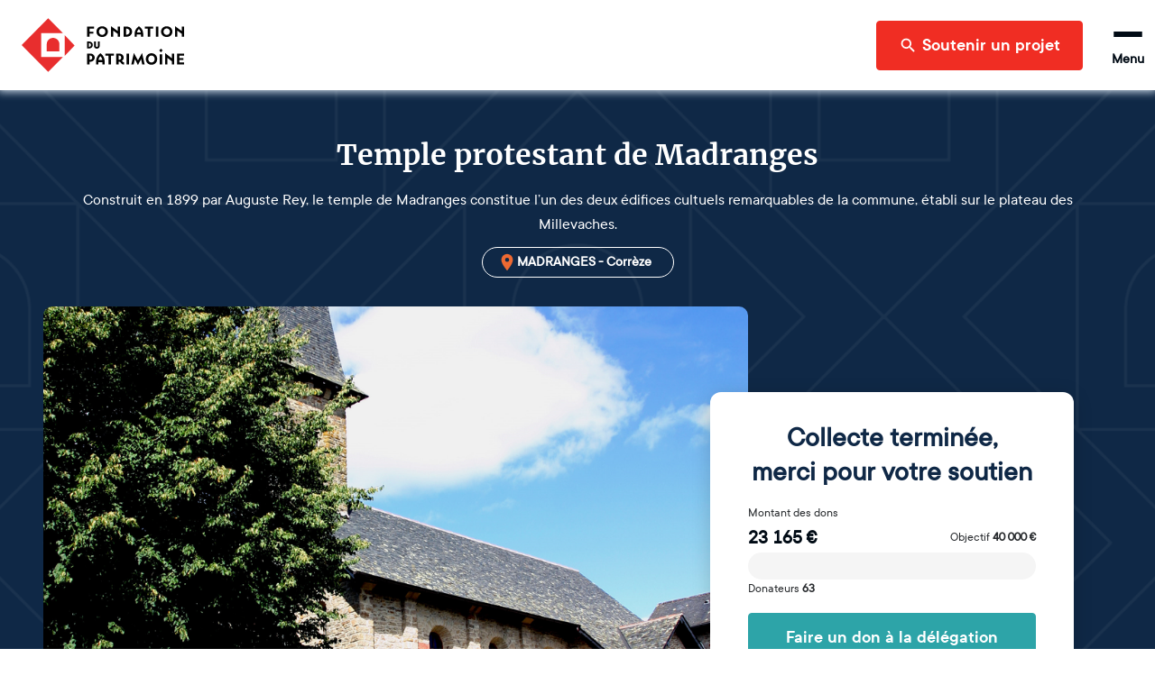

--- FILE ---
content_type: text/html; charset=utf-8
request_url: https://www.fondation-patrimoine.org/les-projets/temple-de-madranges/49002
body_size: 50791
content:
<!DOCTYPE html><html lang="fr"><head><meta name="viewport" content="width=device-width"/><title>Temple protestant | Fondation du patrimoine</title><meta name="description" content="Construit en 1899 par Auguste Rey, le temple de Madranges constitue l’un des deux édifices cultuels remarquables de la commune, établi sur le plateau des Millevaches.  "/><meta charSet="UTF-8"/><meta name="twitter:card" content="summary_large_image"/><meta name="twitter:title" content="Temple protestant de Madranges "/><meta name="twitter:description" content="Construit en 1899 par Auguste Rey, le temple de Madranges constitue l’un des deux édifices cultuels remarquables de la commune, établi sur le plateau des Millevaches.  "/><meta name="twitter:image" content="https://strapi-upload.cdn.fondation-patrimoine.org/large_Madranges_2_dc2153bf03.png"/><meta name="twitter:site" content="@fond_patrimoine"/><meta property="og:title" content="Temple protestant de Madranges "/><meta property="og:description" content="Construit en 1899 par Auguste Rey, le temple de Madranges constitue l’un des deux édifices cultuels remarquables de la commune, établi sur le plateau des Millevaches.  "/><meta property="og:type" content="website"/><meta property="og:url" content="https://www.fondation-patrimoine.org/les-projets/temple-de-madranges/49002"/><meta property="og:image" content="https://strapi-upload.cdn.fondation-patrimoine.org/large_Madranges_2_dc2153bf03.png"/><meta property="og:image:width" content="1000"/><meta property="og:image:height" content="773"/><meta property="og:site_name" content="Fondation du patrimoine"/><meta name="next-head-count" content="17"/><link rel="apple-touch-icon" sizes="120x120" href="/favicons/apple-touch-icon.png"/><link rel="icon" type="image/png" sizes="32x32" href="/favicons/favicon-32x32.png"/><link rel="icon" type="image/png" sizes="16x16" href="/favicons/favicon-16x16.png"/><link rel="manifest" href="/favicons/site.webmanifest"/><meta name="msapplication-config" content="/favicons/browserconfig.xml"/><link rel="icon" href="/favicon.ico"/><link rel="mask-icon" href="/favicons/safari-pinned-tab.svg" color="#5bbad5"/><meta name="msapplication-TileColor" content="#b91d47"/><meta name="theme-color" content="#ffffff"/><link rel="preload" as="font" href="/fonts/ttcommons/TTCommons-DemiBold/font.woff2" type="font/woff2" crossorigin="anonymous"/><link rel="preload" as="font" href="/fonts/ttcommons/TTCommons-Regular/font.woff2" type="font/woff2" crossorigin="anonymous"/><link rel="preload" as="font" href="/fonts/merriweather/Merriweather-Bold.ttf" type="font/woff2" crossorigin="anonymous"/><link rel="preload" href="/_next/static/css/e986a01595278f9b.css" as="style"/><link rel="stylesheet" href="/_next/static/css/e986a01595278f9b.css" data-n-g=""/><noscript data-n-css=""></noscript><script defer="" nomodule="" src="/_next/static/chunks/polyfills-42372ed130431b0a.js"></script><script defer="" src="/_next/static/chunks/2481.42d292ede2a328a1.js"></script><script defer="" src="/_next/static/chunks/8461.703ffed8f795a2c1.js"></script><script defer="" src="/_next/static/chunks/4663.872d33e287384f34.js"></script><script src="/_next/static/chunks/webpack-8f9ac9ccbd3b2f99.js" defer=""></script><script src="/_next/static/chunks/framework-aa1289bf53dcad16.js" defer=""></script><script src="/_next/static/chunks/main-f2663e15b4a7d8f0.js" defer=""></script><script src="/_next/static/chunks/pages/_app-2781fc033e0604e5.js" defer=""></script><script src="/_next/static/chunks/6310-585dc701bd719661.js" defer=""></script><script src="/_next/static/chunks/6812-d11c8e6d8f90231d.js" defer=""></script><script src="/_next/static/chunks/5248-c38012f3b298dab5.js" defer=""></script><script src="/_next/static/chunks/4310-fd5388a338ffbb32.js" defer=""></script><script src="/_next/static/chunks/8169-426017c91078f910.js" defer=""></script><script src="/_next/static/chunks/4618-06564a08c0796fb6.js" defer=""></script><script src="/_next/static/chunks/5773-2d064a6f66deda5f.js" defer=""></script><script src="/_next/static/chunks/7209-07f44e4431e32064.js" defer=""></script><script src="/_next/static/chunks/3063-bafdb9a6a447d1db.js" defer=""></script><script src="/_next/static/chunks/7538-803c5cb13b42173f.js" defer=""></script><script src="/_next/static/chunks/2137-5d85cf16c1a97149.js" defer=""></script><script src="/_next/static/chunks/78-705ce59c4bf664b0.js" defer=""></script><script src="/_next/static/chunks/4514-c5745c168eb2720d.js" defer=""></script><script src="/_next/static/chunks/529-d9e44cf2a0c6cbda.js" defer=""></script><script src="/_next/static/chunks/4240-13dff8bbf6380e3c.js" defer=""></script><script src="/_next/static/chunks/8708-4c9654600a3e8921.js" defer=""></script><script src="/_next/static/chunks/6350-a11eb348134685a7.js" defer=""></script><script src="/_next/static/chunks/1467-903d5f1bf22d2533.js" defer=""></script><script src="/_next/static/chunks/7118-d362f0ecd81e76d5.js" defer=""></script><script src="/_next/static/chunks/914-a376fb766985f03b.js" defer=""></script><script src="/_next/static/chunks/4902-b183b98afed4c100.js" defer=""></script><script src="/_next/static/chunks/5145-4332377f3b45cc22.js" defer=""></script><script src="/_next/static/chunks/pages/les-projets/%5Bslug%5D/%5Bcode%5D-65e66628ca77ff55.js" defer=""></script><script src="/_next/static/FlFX0PT0KKapTOof9dZox/_buildManifest.js" defer=""></script><script src="/_next/static/FlFX0PT0KKapTOof9dZox/_ssgManifest.js" defer=""></script></head><body><div id="__next"><style data-emotion="css-global 15ha2qo">html{-webkit-font-smoothing:antialiased;-moz-osx-font-smoothing:grayscale;box-sizing:border-box;-webkit-text-size-adjust:100%;}*,*::before,*::after{box-sizing:inherit;}strong,b{font-weight:700;}body{margin:0;color:#010B15;font-family:'TTCommons-Regular','Helvetica Neue',Helvetica,Arial,sans-serif;font-size:1rem;font-weight:400;line-height:1.5;background-color:#fff;}@media print{body{background-color:#fff;}}body::backdrop{background-color:#fff;}.Mui-disabled{color:#474747!important;opacity:1;-webkit-text-fill-color:#474747!important;}*,*::before,*::after{box-sizing:border-box;}</style><style data-emotion="css 1hqxhxb">.css-1hqxhxb{position:fixed;top:0;left:0;right:0;height:3px;z-index:9999;pointer-events:none;}</style><div class="css-1hqxhxb ewtkd870"><style data-emotion="css 1vk7f5u">.css-1vk7f5u{height:100%;background-color:#e82e2e;width:0%;-webkit-transition:width 200ms ease-out,opacity 200ms ease-out;transition:width 200ms ease-out,opacity 200ms ease-out;box-shadow:0 0 10px #e82e2e,0 0 5px #e82e2e;opacity:0;}.css-1vk7f5u::after{content:"";position:absolute;right:0;top:0;bottom:0;width:100px;background:linear-gradient(to right, transparent, rgba(232, 46, 46, 0.4));box-shadow:0 0 10px #e82e2e;}</style><div class="css-1vk7f5u ewtkd871"></div></div><style data-emotion="css vzjk5">.css-vzjk5{background-color:#f5f5f5;width:100%;position:relative;}</style><style data-emotion="css st4h3f">.css-st4h3f{display:-webkit-box;display:-webkit-flex;display:-ms-flexbox;display:flex;-webkit-flex-direction:column;-ms-flex-direction:column;flex-direction:column;background-color:#f5f5f5;width:100%;position:relative;}</style><div class="MuiStack-root e13vyp9o0 css-st4h3f"><style data-emotion="css tl563l">.css-tl563l{box-shadow:0px 0 9px 2px #ccd9e7;position:-webkit-sticky;position:sticky;width:100%;z-index:1100;top:-66px;-webkit-transform:translateY(0);-moz-transform:translateY(0);-ms-transform:translateY(0);transform:translateY(0);}@media (min-width:600px){.css-tl563l{top:-96px;}}</style><div class="css-tl563l e1ougyzz0"><style data-emotion="css 16b7lm0">.css-16b7lm0{width:100%;margin:auto;display:-webkit-box;display:-webkit-flex;display:-ms-flexbox;display:flex;-webkit-align-items:center;-webkit-box-align:center;-ms-flex-align:center;align-items:center;grid-auto-flow:column;height:70px;padding:0px 24px;line-height:1;z-index:100;background-color:#ffffff;}@media (min-width:600px){.css-16b7lm0{height:100px;}}</style><header class="css-16b7lm0 e1ougyzz1"><style data-emotion="css 1slj345">.css-1slj345{cursor:pointer;display:-webkit-box;display:-webkit-flex;display:-ms-flexbox;display:flex;-webkit-align-self:stretch;-ms-flex-item-align:stretch;align-self:stretch;margin-right:auto;width:50px;padding:10px 0;background-image:url("/logo-sm.svg");-webkit-background-size:contain;background-size:contain;-webkit-background-position:center;background-position:center;background-repeat:no-repeat;background-origin:content-box;}@media (min-width:600px){.css-1slj345{width:180px;background-image:url("/logo-md.svg");}}@media (min-width:1408px){.css-1slj345{background-image:url("/logo.svg");}}</style><style data-emotion="css 78e5nf">.css-78e5nf{outline:none;cursor:pointer;color:inherit;-webkit-text-decoration:none;text-decoration:none;cursor:pointer;display:-webkit-box;display:-webkit-flex;display:-ms-flexbox;display:flex;-webkit-align-self:stretch;-ms-flex-item-align:stretch;align-self:stretch;margin-right:auto;width:50px;padding:10px 0;background-image:url("/logo-sm.svg");-webkit-background-size:contain;background-size:contain;-webkit-background-position:center;background-position:center;background-repeat:no-repeat;background-origin:content-box;}@media (min-width:600px){.css-78e5nf{width:180px;background-image:url("/logo-md.svg");}}@media (min-width:1408px){.css-78e5nf{background-image:url("/logo.svg");}}</style><style data-emotion="css 1it4qz7">.css-1it4qz7{-webkit-text-decoration:none;text-decoration:none;outline:none;cursor:pointer;color:inherit;-webkit-text-decoration:none;text-decoration:none;cursor:pointer;display:-webkit-box;display:-webkit-flex;display:-ms-flexbox;display:flex;-webkit-align-self:stretch;-ms-flex-item-align:stretch;align-self:stretch;margin-right:auto;width:50px;padding:10px 0;background-image:url("/logo-sm.svg");-webkit-background-size:contain;background-size:contain;-webkit-background-position:center;background-position:center;background-repeat:no-repeat;background-origin:content-box;}@media (min-width:600px){.css-1it4qz7{width:180px;background-image:url("/logo-md.svg");}}@media (min-width:1408px){.css-1it4qz7{background-image:url("/logo.svg");}}</style><style data-emotion="css wfzlaa">.css-wfzlaa{margin:0;font:inherit;line-height:inherit;letter-spacing:inherit;color:#F02D23;-webkit-text-decoration:none;text-decoration:none;outline:none;cursor:pointer;color:inherit;-webkit-text-decoration:none;text-decoration:none;cursor:pointer;display:-webkit-box;display:-webkit-flex;display:-ms-flexbox;display:flex;-webkit-align-self:stretch;-ms-flex-item-align:stretch;align-self:stretch;margin-right:auto;width:50px;padding:10px 0;background-image:url("/logo-sm.svg");-webkit-background-size:contain;background-size:contain;-webkit-background-position:center;background-position:center;background-repeat:no-repeat;background-origin:content-box;}@media (min-width:600px){.css-wfzlaa{width:180px;background-image:url("/logo-md.svg");}}@media (min-width:1408px){.css-wfzlaa{background-image:url("/logo.svg");}}</style><a class="MuiTypography-root MuiTypography-inherit MuiLink-root MuiLink-underlineNone e1ougyzz2 e1f886st0 css-wfzlaa" data-testid="home-header-logo" href="/"></a><style data-emotion="css l1wzkm">.css-l1wzkm{display:none;-webkit-align-items:center;-webkit-box-align:center;-ms-flex-align:center;align-items:center;height:100%;}@media (min-width:1408px){.css-l1wzkm{display:-webkit-box;display:-webkit-flex;display:-ms-flexbox;display:flex;}}</style><div class="css-l1wzkm e1ougyzz5"><style data-emotion="css 1kb1ww1">.css-1kb1ww1{position:relative;display:-webkit-box;display:-webkit-flex;display:-ms-flexbox;display:flex;gap:32px;height:100%;padding:0;margin:0;margin-right:24px;list-style:none;}</style><nav class="css-1kb1ww1 e122q6ky0"><style data-emotion="css 18woc08">.css-18woc08{display:-webkit-box;display:-webkit-flex;display:-ms-flexbox;display:flex;position:relative;-webkit-transition:all 0.2s,color 0.1s;transition:all 0.2s,color 0.1s;cursor:pointer;}.css-18woc08 a{-webkit-transition:inherit;transition:inherit;}.css-18woc08:after{content:"";position:absolute;bottom:0;left:0;right:0;height:6px;background-color:#F02D23;-webkit-transition:inherit;transition:inherit;pointer-events:none;-webkit-transform:scaleX(0);-moz-transform:scaleX(0);-ms-transform:scaleX(0);transform:scaleX(0);}.css-18woc08:hover{color:#F02D23;}.css-18woc08:hover:after{-webkit-transform:scaleX(1);-moz-transform:scaleX(1);-ms-transform:scaleX(1);transform:scaleX(1);}</style><div class="css-18woc08 e16p43iq0"><style data-emotion="css vp8i20">.css-vp8i20{cursor:default;display:-webkit-box;display:-webkit-flex;display:-ms-flexbox;display:flex;-webkit-flex-direction:column;-ms-flex-direction:column;flex-direction:column;-webkit-box-pack:center;-ms-flex-pack:center;-webkit-justify-content:center;justify-content:center;font-size:20px;font-weight:bold;}</style><div class="css-vp8i20 e16p43iq1">Découvrir la Fondation</div><style data-emotion="css pc6y30">.css-pc6y30{position:absolute;top:100%;width:320px;}</style><div class="css-pc6y30 e16p43iq2"><style data-emotion="css abqyn">.css-abqyn{height:0;overflow:hidden;-webkit-transition:height 300ms cubic-bezier(0.4, 0, 0.2, 1) 0ms;transition:height 300ms cubic-bezier(0.4, 0, 0.2, 1) 0ms;visibility:hidden;}</style><div class="MuiCollapse-root MuiCollapse-vertical MuiCollapse-hidden css-abqyn" style="min-height:0px"><style data-emotion="css 15830to">.css-15830to{display:-webkit-box;display:-webkit-flex;display:-ms-flexbox;display:flex;width:100%;}</style><div class="MuiCollapse-wrapper MuiCollapse-vertical css-15830to"><style data-emotion="css 9vd5ud">.css-9vd5ud{width:100%;}</style><div class="MuiCollapse-wrapperInner MuiCollapse-vertical css-9vd5ud"><style data-emotion="css tzul5d">.css-tzul5d{position:relative;z-index:10;overflow:hidden;display:-webkit-box;display:-webkit-flex;display:-ms-flexbox;display:flex;-webkit-flex-direction:column;-ms-flex-direction:column;flex-direction:column;padding-left:0;margin-bottom:0;background-color:white;border-bottom:none;border-radius:0 0 4px 4px;box-shadow:0 2px 4px 0 rgba(0,0,0,0.23);}</style><div class="css-tzul5d ecuzakb0"><div><style data-emotion="css 7tkt3c">.css-7tkt3c{display:-webkit-box;display:-webkit-flex;display:-ms-flexbox;display:flex;-webkit-flex-direction:row;-ms-flex-direction:row;flex-direction:row;-webkit-align-items:center;-webkit-box-align:center;-ms-flex-align:center;align-items:center;padding:16px;height:60px;border-bottom:1px solid rgba(0,0,0,0.09);}</style><style data-emotion="css 5mo8e0">.css-5mo8e0{display:-webkit-box;display:-webkit-flex;display:-ms-flexbox;display:flex;-webkit-flex-direction:row;-ms-flex-direction:row;flex-direction:row;-webkit-align-items:center;-webkit-box-align:center;-ms-flex-align:center;align-items:center;padding:16px;height:60px;border-bottom:1px solid rgba(0,0,0,0.09);}</style><div class="eudbbpi3 MuiBox-root css-5mo8e0"><style data-emotion="css iaisnh">.css-iaisnh{position:relative;cursor:pointer;display:-webkit-box;display:-webkit-flex;display:-ms-flexbox;display:flex;-webkit-align-items:center;-webkit-box-align:center;-ms-flex-align:center;align-items:center;gap:16px;height:100%;font-size:18px;font-weight:bold;background-color:#ffffff;color:#010B15;margin-right:0;-webkit-transition:color 0s;transition:color 0s;}.css-iaisnh:hover{color:#F02D23;}</style><style data-emotion="css n89cqn">.css-n89cqn{outline:none;cursor:pointer;color:inherit;-webkit-text-decoration:none;text-decoration:none;position:relative;cursor:pointer;display:-webkit-box;display:-webkit-flex;display:-ms-flexbox;display:flex;-webkit-align-items:center;-webkit-box-align:center;-ms-flex-align:center;align-items:center;gap:16px;height:100%;font-size:18px;font-weight:bold;background-color:#ffffff;color:#010B15;margin-right:0;-webkit-transition:color 0s;transition:color 0s;}.css-n89cqn:hover{color:#F02D23;}</style><style data-emotion="css 1y1ml5n">.css-1y1ml5n{-webkit-text-decoration:none;text-decoration:none;outline:none;cursor:pointer;color:inherit;-webkit-text-decoration:none;text-decoration:none;position:relative;cursor:pointer;display:-webkit-box;display:-webkit-flex;display:-ms-flexbox;display:flex;-webkit-align-items:center;-webkit-box-align:center;-ms-flex-align:center;align-items:center;gap:16px;height:100%;font-size:18px;font-weight:bold;background-color:#ffffff;color:#010B15;margin-right:0;-webkit-transition:color 0s;transition:color 0s;}.css-1y1ml5n:hover{color:#F02D23;}</style><style data-emotion="css 1ukegjk">.css-1ukegjk{margin:0;font:inherit;line-height:inherit;letter-spacing:inherit;color:#F02D23;-webkit-text-decoration:none;text-decoration:none;outline:none;cursor:pointer;color:inherit;-webkit-text-decoration:none;text-decoration:none;position:relative;cursor:pointer;display:-webkit-box;display:-webkit-flex;display:-ms-flexbox;display:flex;-webkit-align-items:center;-webkit-box-align:center;-ms-flex-align:center;align-items:center;gap:16px;height:100%;font-size:18px;font-weight:bold;background-color:#ffffff;color:#010B15;margin-right:0;-webkit-transition:color 0s;transition:color 0s;}.css-1ukegjk:hover{color:#F02D23;}</style><a class="MuiTypography-root MuiTypography-inherit MuiLink-root MuiLink-underlineNone eudbbpi0 e1f886st0 css-1ukegjk" href="/c/fondation-du-patrimoine/qui-sommes-nous/1653"><style data-emotion="css viamqk">.css-viamqk{color:#F02D23;}</style><div class="css-viamqk eudbbpi1"><style data-emotion="css q7mezt">.css-q7mezt{-webkit-user-select:none;-moz-user-select:none;-ms-user-select:none;user-select:none;width:1em;height:1em;display:inline-block;-webkit-flex-shrink:0;-ms-flex-negative:0;flex-shrink:0;-webkit-transition:fill 200ms cubic-bezier(0.4, 0, 0.2, 1) 0ms;transition:fill 200ms cubic-bezier(0.4, 0, 0.2, 1) 0ms;fill:currentColor;font-size:1.5rem;}</style><svg xmlns="http://www.w3.org/2000/svg" viewBox="0 0 512 512" class="MuiSvgIcon-root MuiSvgIcon-fontSizeMedium css-q7mezt" focusable="false" aria-hidden="true"><path d="M464 256a208 208 0 1 0-416 0 208 208 0 1 0 416 0M0 256a256 256 0 1 1 512 0 256 256 0 1 1-512 0m169.8-90.7c7.9-22.3 29.1-37.3 52.8-37.3h58.3c34.9 0 63.1 28.3 63.1 63.1 0 22.6-12.1 43.5-31.7 54.8L280 264.4c-.2 13-10.9 23.6-24 23.6-13.3 0-24-10.7-24-24v-13.5c0-8.6 4.6-16.5 12.1-20.8l44.3-25.4c4.7-2.7 7.6-7.7 7.6-13.1 0-8.4-6.8-15.1-15.1-15.1h-58.3c-3.4 0-6.4 2.1-7.5 5.3l-.4 1.2c-4.4 12.5-18.2 19-30.6 14.6s-19-18.2-14.6-30.6l.4-1.2zM224 352a32 32 0 1 1 64 0 32 32 0 1 1-64 0"></path></svg></div>Qui sommes-nous ?</a><style data-emotion="css 1wi6x91">.css-1wi6x91{-webkit-user-select:none;-moz-user-select:none;-ms-user-select:none;user-select:none;width:1em;height:1em;display:inline-block;-webkit-flex-shrink:0;-ms-flex-negative:0;flex-shrink:0;-webkit-transition:fill 200ms cubic-bezier(0.4, 0, 0.2, 1) 0ms;transition:fill 200ms cubic-bezier(0.4, 0, 0.2, 1) 0ms;fill:currentColor;font-size:1.5rem;color:#010B15;margin-left:auto;-webkit-transform:rotateX(0);-moz-transform:rotateX(0);-ms-transform:rotateX(0);transform:rotateX(0);-webkit-transition:-webkit-transform 0.2s;transition:transform 0.2s;}.css-1wi6x91:hover{color:#F02D23;}</style><svg class="MuiSvgIcon-root MuiSvgIcon-fontSizeMedium css-1wi6x91" focusable="false" aria-hidden="true" viewBox="0 0 24 24"><path d="M7.41 8.59 12 13.17l4.59-4.58L18 10l-6 6-6-6z"></path></svg></div><div class="MuiCollapse-root MuiCollapse-vertical MuiCollapse-hidden css-abqyn" style="min-height:0px"><div class="MuiCollapse-wrapper MuiCollapse-vertical css-15830to"><div class="MuiCollapse-wrapperInner MuiCollapse-vertical css-9vd5ud"><div><style data-emotion="css 1c06be7">.css-1c06be7{display:-webkit-box;display:-webkit-flex;display:-ms-flexbox;display:flex;-webkit-flex-direction:row;-ms-flex-direction:row;flex-direction:row;-webkit-align-items:center;-webkit-box-align:center;-ms-flex-align:center;align-items:center;padding:16px;height:60px;border-bottom:1px solid rgba(0,0,0,0.09);}.css-1c06be7.css-1c06be7{padding-left:56px;}</style><div class="eudbbpi3 MuiBox-root css-1c06be7"><style data-emotion="css 15gshfy">.css-15gshfy{position:relative;cursor:pointer;display:-webkit-box;display:-webkit-flex;display:-ms-flexbox;display:flex;-webkit-align-items:center;-webkit-box-align:center;-ms-flex-align:center;align-items:center;gap:16px;height:100%;font-size:14px;font-weight:normal;background-color:#ffffff;color:#010B15;margin-right:0;-webkit-transition:color 0s;transition:color 0s;}.css-15gshfy:hover{color:#F02D23;}</style><style data-emotion="css 14jdym2">.css-14jdym2{outline:none;cursor:pointer;color:inherit;-webkit-text-decoration:none;text-decoration:none;position:relative;cursor:pointer;display:-webkit-box;display:-webkit-flex;display:-ms-flexbox;display:flex;-webkit-align-items:center;-webkit-box-align:center;-ms-flex-align:center;align-items:center;gap:16px;height:100%;font-size:14px;font-weight:normal;background-color:#ffffff;color:#010B15;margin-right:0;-webkit-transition:color 0s;transition:color 0s;}.css-14jdym2:hover{color:#F02D23;}</style><style data-emotion="css 19u215l">.css-19u215l{-webkit-text-decoration:none;text-decoration:none;outline:none;cursor:pointer;color:inherit;-webkit-text-decoration:none;text-decoration:none;position:relative;cursor:pointer;display:-webkit-box;display:-webkit-flex;display:-ms-flexbox;display:flex;-webkit-align-items:center;-webkit-box-align:center;-ms-flex-align:center;align-items:center;gap:16px;height:100%;font-size:14px;font-weight:normal;background-color:#ffffff;color:#010B15;margin-right:0;-webkit-transition:color 0s;transition:color 0s;}.css-19u215l:hover{color:#F02D23;}</style><style data-emotion="css 1cywm9o">.css-1cywm9o{margin:0;font:inherit;line-height:inherit;letter-spacing:inherit;color:#F02D23;-webkit-text-decoration:none;text-decoration:none;outline:none;cursor:pointer;color:inherit;-webkit-text-decoration:none;text-decoration:none;position:relative;cursor:pointer;display:-webkit-box;display:-webkit-flex;display:-ms-flexbox;display:flex;-webkit-align-items:center;-webkit-box-align:center;-ms-flex-align:center;align-items:center;gap:16px;height:100%;font-size:14px;font-weight:normal;background-color:#ffffff;color:#010B15;margin-right:0;-webkit-transition:color 0s;transition:color 0s;}.css-1cywm9o:hover{color:#F02D23;}</style><a class="MuiTypography-root MuiTypography-inherit MuiLink-root MuiLink-underlineNone eudbbpi0 e1f886st0 css-1cywm9o" href="/c/decouvrir-la-fondation/qui-sommes-nous/notre-histoire/727">Notre histoire</a></div></div><div><div class="eudbbpi3 MuiBox-root css-1c06be7"><a class="MuiTypography-root MuiTypography-inherit MuiLink-root MuiLink-underlineNone eudbbpi0 e1f886st0 css-1cywm9o" href="/fondation-du-patrimoine/qui-sommes-nous/notre-cause">Notre cause</a></div></div><div><div class="eudbbpi3 MuiBox-root css-1c06be7"><a class="MuiTypography-root MuiTypography-inherit MuiLink-root MuiLink-underlineNone eudbbpi0 e1f886st0 css-1cywm9o" href="/c/decouvrir-la-fondation/qui-sommes-nous/nos-resultats/595">Nos résultats</a></div></div><div><div class="eudbbpi3 MuiBox-root css-1c06be7"><a class="MuiTypography-root MuiTypography-inherit MuiLink-root MuiLink-underlineNone eudbbpi0 e1f886st0 css-1cywm9o" href="/c/decouvrir-la-fondation/qui-sommes-nous/our-activity-in-a-nutshell/1024">Our activity</a></div></div></div></div></div></div><div><div class="eudbbpi3 MuiBox-root css-5mo8e0"><a class="MuiTypography-root MuiTypography-inherit MuiLink-root MuiLink-underlineNone eudbbpi0 e1f886st0 css-1ukegjk" href="/fondation-du-patrimoine/notre-organisation"><div class="css-viamqk eudbbpi1"><svg xmlns="http://www.w3.org/2000/svg" viewBox="0 0 384 512" class="MuiSvgIcon-root MuiSvgIcon-fontSizeMedium css-q7mezt" focusable="false" aria-hidden="true"><path d="M64 48c-8.8 0-16 7.2-16 16v384c0 8.8 7.2 16 16 16h80v-64c0-26.5 21.5-48 48-48s48 21.5 48 48v64h80c8.8 0 16-7.2 16-16V64c0-8.8-7.2-16-16-16zM0 64C0 28.7 28.7 0 64 0h256c35.3 0 64 28.7 64 64v384c0 35.3-28.7 64-64 64H64c-35.3 0-64-28.7-64-64zm88 40c0-8.8 7.2-16 16-16h48c8.8 0 16 7.2 16 16v48c0 8.8-7.2 16-16 16h-48c-8.8 0-16-7.2-16-16zm144-16h48c8.8 0 16 7.2 16 16v48c0 8.8-7.2 16-16 16h-48c-8.8 0-16-7.2-16-16v-48c0-8.8 7.2-16 16-16M88 232c0-8.8 7.2-16 16-16h48c8.8 0 16 7.2 16 16v48c0 8.8-7.2 16-16 16h-48c-8.8 0-16-7.2-16-16zm144-16h48c8.8 0 16 7.2 16 16v48c0 8.8-7.2 16-16 16h-48c-8.8 0-16-7.2-16-16v-48c0-8.8 7.2-16 16-16"></path></svg></div>Notre organisation</a></div></div><div><div class="eudbbpi3 MuiBox-root css-5mo8e0"><a class="MuiTypography-root MuiTypography-inherit MuiLink-root MuiLink-underlineNone eudbbpi0 e1f886st0 css-1ukegjk" href="/c/decouvrir-la-fondation/partenaires-et-mecenes/1189"><div class="css-viamqk eudbbpi1"><svg xmlns="http://www.w3.org/2000/svg" viewBox="0 0 640 512" class="MuiSvgIcon-root MuiSvgIcon-fontSizeMedium css-q7mezt" focusable="false" aria-hidden="true"><path d="m272.2 64.6-51.1 51.1c-15.3 4.2-29.5 11.9-41.5 22.5L153 161.9c-10.2 9.1-23.5 14.1-37.2 14.1H96v128c20.4.6 39.8 8.9 54.3 23.4l35.6 35.6 7 7 27 27c6.2 6.2 16.4 6.2 22.6 0 1.7-1.7 3-3.7 3.7-5.8 2.8-7.7 9.3-13.5 17.3-15.3s16.4.6 22.2 6.5l10.8 10.6c11.6 11.6 30.4 11.6 41.9 0 5.4-5.4 8.3-12.3 8.6-19.4.4-8.8 5.6-16.6 13.6-20.4s17.3-3 24.4 2.1c9.4 6.7 22.5 5.8 30.9-2.6 9.4-9.4 9.4-24.6 0-33.9L340.1 243l-35.8 33c-27.3 25.2-69.2 25.6-97 .9-31.7-28.2-32.4-77.4-1.6-106.5l70.1-66.2C303.2 78.4 339.4 64 377.1 64c36.1 0 71 13.3 97.9 37.2l30.1 26.8H624c8.8 0 16 7.2 16 16v208c0 17.7-14.3 32-32 32h-32c-11.8 0-22.2-6.4-27.7-16h-84.9c-3.4 6.7-7.9 13.1-13.5 18.7-17.1 17.1-40.8 23.8-63 20.1-3.6 7.3-8.5 14.1-14.6 20.2-27.3 27.3-70 30-100.4 8.1-25.1 20.8-62.5 19.5-86-4.1L159 404l-7-7-35.6-35.6c-5.5-5.5-12.7-8.7-20.4-9.3 0 17.6-14.4 31.9-32 31.9H32c-17.7 0-32-14.3-32-32V144c0-8.8 7.2-16 16-16h99.8c2 0 3.9-.7 5.3-2l26.5-23.6C175.5 77.7 211.4 64 248.7 64H259c4.4 0 8.9.2 13.2.6M544 320V176h-48c-5.9 0-11.6-2.2-15.9-6.1l-36.9-32.8C425 120.9 401.5 112 377.1 112c-25.4 0-49.8 9.7-68.3 27.1l-70.1 66.2c-10.3 9.8-10.1 26.3.5 35.7 9.3 8.3 23.4 8.1 32.5-.3l71.9-66.4c9.7-9 24.9-8.4 33.9 1.4s8.4 24.9-1.4 33.9l-.8.8 74.4 74.4c10 10 16.5 22.3 19.4 35.1H544zM64 336a16 16 0 1 0-32 0 16 16 0 1 0 32 0m528 16a16 16 0 1 0 0-32 16 16 0 1 0 0 32"></path></svg></div>Nos partenaires et mécènes</a></div></div><div><div class="eudbbpi3 MuiBox-root css-5mo8e0"><a class="MuiTypography-root MuiTypography-inherit MuiLink-root MuiLink-underlineNone eudbbpi0 e1f886st0 css-1ukegjk" href="/c/nos-actualites/364"><div class="css-viamqk eudbbpi1"><svg xmlns="http://www.w3.org/2000/svg" viewBox="0 0 512 512" class="MuiSvgIcon-root MuiSvgIcon-fontSizeMedium css-q7mezt" focusable="false" aria-hidden="true"><path d="M168 80c-13.3 0-24 10.7-24 24v304c0 8.4-1.4 16.5-4.1 24H440c13.3 0 24-10.7 24-24V104c0-13.3-10.7-24-24-24zM72 480c-39.8 0-72-32.2-72-72V112c0-13.3 10.7-24 24-24s24 10.7 24 24v296c0 13.3 10.7 24 24 24s24-10.7 24-24V104c0-39.8 32.2-72 72-72h272c39.8 0 72 32.2 72 72v304c0 39.8-32.2 72-72 72zm104-344c0-13.3 10.7-24 24-24h96c13.3 0 24 10.7 24 24v80c0 13.3-10.7 24-24 24h-96c-13.3 0-24-10.7-24-24zm200-24h32c13.3 0 24 10.7 24 24s-10.7 24-24 24h-32c-13.3 0-24-10.7-24-24s10.7-24 24-24m0 80h32c13.3 0 24 10.7 24 24s-10.7 24-24 24h-32c-13.3 0-24-10.7-24-24s10.7-24 24-24m-176 80h208c13.3 0 24 10.7 24 24s-10.7 24-24 24H200c-13.3 0-24-10.7-24-24s10.7-24 24-24m0 80h208c13.3 0 24 10.7 24 24s-10.7 24-24 24H200c-13.3 0-24-10.7-24-24s10.7-24 24-24"></path></svg></div>Nos actualités</a></div></div></div></div></div></div></div></div><div class="css-18woc08 e16p43iq0"><div class="css-vp8i20 e16p43iq1">Soumettre un projet</div><div class="css-pc6y30 e16p43iq2"><div class="MuiCollapse-root MuiCollapse-vertical MuiCollapse-hidden css-abqyn" style="min-height:0px"><div class="MuiCollapse-wrapper MuiCollapse-vertical css-15830to"><div class="MuiCollapse-wrapperInner MuiCollapse-vertical css-9vd5ud"><div class="css-tzul5d ecuzakb0"><div><div class="eudbbpi3 MuiBox-root css-5mo8e0"><a class="MuiTypography-root MuiTypography-inherit MuiLink-root MuiLink-underlineNone eudbbpi0 e1f886st0 css-1ukegjk" href="/c/soumettre-un-projet/organiser-une-collecte/233"><div class="css-viamqk eudbbpi1"><svg xmlns="http://www.w3.org/2000/svg" viewBox="0 0 512 512" class="MuiSvgIcon-root MuiSvgIcon-fontSizeMedium css-q7mezt" focusable="false" aria-hidden="true"><path d="M480 32c0-12.9-7.8-24.6-19.8-29.6S434.5.2 425.3 9.3L381.7 53c-48 48-113.1 75-181 75H64c-35.3 0-64 28.7-64 64v96c0 35.3 28.7 64 64 64v128c0 17.7 14.3 32 32 32h64c17.7 0 32-14.3 32-32V352h8.7c67.9 0 133 27 181 75l43.6 43.6c9.2 9.2 22.9 11.9 34.9 6.9s19.8-16.6 19.8-29.6V300.4c18.6-8.8 32-32.5 32-60.4s-13.4-51.6-32-60.4zm-64 76.7v262.6C357.2 317.8 280.5 288 200.7 288H192v-96h8.7c79.8 0 156.5-29.8 215.3-83.3"></path></svg></div>Organiser une collecte de dons</a></div></div><div><div class="eudbbpi3 MuiBox-root css-5mo8e0"><a class="MuiTypography-root MuiTypography-inherit MuiLink-root MuiLink-underlineNone eudbbpi0 e1f886st0 css-1ukegjk" href="/c/soumettre-un-projet/defiscaliser-travaux/232"><div class="css-viamqk eudbbpi1"><svg xmlns="http://www.w3.org/2000/svg" viewBox="0 0 640 512" class="MuiSvgIcon-root MuiSvgIcon-fontSizeMedium css-q7mezt" focusable="false" aria-hidden="true"><path d="M320.7 352c8.1-89.7 83.5-160 175.3-160 8.9 0 17.6.7 26.1 1.9L309.5 7c-6-5-14-7-21-7s-15 1-22 8L10 231.5c-7 7-10 15-10 24 0 18 14 32.1 32 32.1h32v69.7c-.1.9-.1 1.8-.1 2.8V472c0 22.1 17.9 40 40 40h16c1.2 0 2.4-.1 3.6-.2 1.5.1 3 .2 4.5.2h56c22.1 0 40-17.9 40-40v-88c0-17.7 14.3-32 32-32h64.7M640 368a144 144 0 1 0-288 0 144 144 0 1 0 288 0m-76.7-43.3c6.2 6.2 6.2 16.4 0 22.6l-72 72c-6.2 6.2-16.4 6.2-22.6 0l-40-40c-6.2-6.2-6.2-16.4 0-22.6s16.4-6.2 22.6 0l28.7 28.7 60.7-60.7c6.2-6.2 16.4-6.2 22.6 0"></path></svg></div>Défiscaliser vos travaux</a></div></div><div><div class="eudbbpi3 MuiBox-root css-5mo8e0"><a class="MuiTypography-root MuiTypography-inherit MuiLink-root MuiLink-underlineNone eudbbpi0 e1f886st0 css-1ukegjk" href="/c/soumettre-un-projet/obtenir-une-aide-financiere/496"><div class="css-viamqk eudbbpi1"><svg xmlns="http://www.w3.org/2000/svg" viewBox="0 0 384 512" class="MuiSvgIcon-root MuiSvgIcon-fontSizeMedium css-q7mezt" focusable="false" aria-hidden="true"><path d="M64 464c-8.8 0-16-7.2-16-16V64c0-8.8 7.2-16 16-16h160v80c0 17.7 14.3 32 32 32h80v288c0 8.8-7.2 16-16 16zM64 0C28.7 0 0 28.7 0 64v384c0 35.3 28.7 64 64 64h256c35.3 0 64-28.7 64-64V154.5c0-17-6.7-33.3-18.7-45.3l-90.6-90.5C262.7 6.7 246.5 0 229.5 0zm56 256c-13.3 0-24 10.7-24 24s10.7 24 24 24h144c13.3 0 24-10.7 24-24s-10.7-24-24-24zm0 96c-13.3 0-24 10.7-24 24s10.7 24 24 24h144c13.3 0 24-10.7 24-24s-10.7-24-24-24z"></path></svg></div>Obtenir une aide financière</a></div></div></div></div></div></div></div></div><div class="css-18woc08 e16p43iq0"><div class="css-vp8i20 e16p43iq1">S&#x27;engager</div><div class="css-pc6y30 e16p43iq2"><div class="MuiCollapse-root MuiCollapse-vertical MuiCollapse-hidden css-abqyn" style="min-height:0px"><div class="MuiCollapse-wrapper MuiCollapse-vertical css-15830to"><div class="MuiCollapse-wrapperInner MuiCollapse-vertical css-9vd5ud"><div class="css-tzul5d ecuzakb0"><div><div class="eudbbpi3 MuiBox-root css-5mo8e0"><a class="MuiTypography-root MuiTypography-inherit MuiLink-root MuiLink-underlineNone eudbbpi0 e1f886st0 css-1ukegjk" href="/c/s-engager/nous-donner/958"><div class="css-viamqk eudbbpi1"><svg xmlns="http://www.w3.org/2000/svg" viewBox="0 0 576 512" class="MuiSvgIcon-root MuiSvgIcon-fontSizeMedium css-q7mezt" focusable="false" aria-hidden="true"><path d="M148 76.6C148 34.3 182.3 0 224.6 0c20.3 0 39.8 8.1 54.1 22.4l9.3 9.3 9.3-9.3C311.6 8.1 331.1 0 351.4 0 393.7 0 428 34.3 428 76.6c0 20.3-8.1 39.8-22.4 54.1L302.1 234.1c-7.8 7.8-20.5 7.8-28.3 0L170.4 130.7C156.1 116.4 148 96.9 148 76.6m420.2 259.7c13.1 17.8 9.3 42.8-8.5 55.9l-126.6 93.3c-23.4 17.2-51.6 26.5-80.7 26.5H32c-17.7 0-32-14.3-32-32v-64c0-17.7 14.3-32 32-32h36.8l44.9-36c22.7-18.2 50.9-28 80-28H352c17.7 0 32 14.3 32 32s-14.3 32-32 32h-80c-8.8 0-16 7.2-16 16s7.2 16 16 16h120.6l119.7-88.2c17.8-13.1 42.8-9.3 55.9 8.5M193.6 384h-.9z"></path></svg></div>Nous donner</a><svg class="MuiSvgIcon-root MuiSvgIcon-fontSizeMedium css-1wi6x91" focusable="false" aria-hidden="true" viewBox="0 0 24 24"><path d="M7.41 8.59 12 13.17l4.59-4.58L18 10l-6 6-6-6z"></path></svg></div><div class="MuiCollapse-root MuiCollapse-vertical MuiCollapse-hidden css-abqyn" style="min-height:0px"><div class="MuiCollapse-wrapper MuiCollapse-vertical css-15830to"><div class="MuiCollapse-wrapperInner MuiCollapse-vertical css-9vd5ud"><div><div class="eudbbpi3 MuiBox-root css-1c06be7"><a class="MuiTypography-root MuiTypography-inherit MuiLink-root MuiLink-underlineNone eudbbpi0 e1f886st0 css-1cywm9o" href="/c/s-engager/nous-donner/1156">Faire un don</a></div></div><div><div class="eudbbpi3 MuiBox-root css-1c06be7"><a class="MuiTypography-root MuiTypography-inherit MuiLink-root MuiLink-underlineNone eudbbpi0 e1f886st0 css-1cywm9o" href="/c/s-engager/nous-donner/faire-un-legs-ou-une-donation/183">Faire un legs ou une donation</a></div></div><div><div class="eudbbpi3 MuiBox-root css-1c06be7"><a class="MuiTypography-root MuiTypography-inherit MuiLink-root MuiLink-underlineNone eudbbpi0 e1f886st0 css-1cywm9o" href="/c/s-engager/nous-donner/devenir-adherent/1090">Devenir adhérent</a></div></div><div><div class="eudbbpi3 MuiBox-root css-1c06be7"><a class="MuiTypography-root MuiTypography-inherit MuiLink-root MuiLink-underlineNone eudbbpi0 e1f886st0 css-1cywm9o" href="/c/s-engager/nous-donner/devenir-mecene/333">Devenir mécène</a></div></div></div></div></div></div><div><div class="eudbbpi3 MuiBox-root css-5mo8e0"><a class="MuiTypography-root MuiTypography-inherit MuiLink-root MuiLink-underlineNone eudbbpi0 e1f886st0 css-1ukegjk" href="/c/s-engager/nous-rejoindre/298"><div class="css-viamqk eudbbpi1"><svg xmlns="http://www.w3.org/2000/svg" viewBox="0 0 640 512" class="MuiSvgIcon-root MuiSvgIcon-fontSizeMedium css-q7mezt" focusable="false" aria-hidden="true"><path d="M48 48h88c13.3 0 24-10.7 24-24S149.3 0 136 0H32C14.3 0 0 14.3 0 32v104c0 13.3 10.7 24 24 24s24-10.7 24-24zm127.8 176a48 48 0 1 0 0-96 48 48 0 1 0 0 96m-26.5 32c-29.4 0-53.3 23.9-53.3 53.3 0 14.7 11.9 26.7 26.7 26.7h56.1c8-34.1 32.8-61.7 65.2-73.6-7.5-4.1-16.2-6.4-25.3-6.4zm368 80c14.7 0 26.7-11.9 26.7-26.7 0-29.5-23.9-53.3-53.3-53.3h-69.4c-9.2 0-17.8 2.3-25.3 6.4 32.4 11.9 57.2 39.5 65.2 73.6zm-89.4 0c-8.6-24.3-29.9-42.6-55.9-47-3.9-.7-7.9-1-12-1h-80c-4.1 0-8.1.3-12 1-26 4.4-47.3 22.7-55.9 47-2.7 7.5-4.1 15.6-4.1 24 0 13.3 10.7 24 24 24h176c13.3 0 24-10.7 24-24 0-8.4-1.4-16.5-4.1-24M464 224a48 48 0 1 0 0-96 48 48 0 1 0 0 96m-80-32a64 64 0 1 0-128 0 64 64 0 1 0 128 0M504 48h88v88c0 13.3 10.7 24 24 24s24-10.7 24-24V32c0-17.7-14.3-32-32-32H504c-13.3 0-24 10.7-24 24s10.7 24 24 24M48 464v-88c0-13.3-10.7-24-24-24S0 362.7 0 376v104c0 17.7 14.3 32 32 32h104c13.3 0 24-10.7 24-24s-10.7-24-24-24zm456 0c-13.3 0-24 10.7-24 24s10.7 24 24 24h104c17.7 0 32-14.3 32-32V376c0-13.3-10.7-24-24-24s-24 10.7-24 24v88z"></path></svg></div>Nous rejoindre</a></div></div></div></div></div></div></div></div></nav><style data-emotion="css 1u1qoju">.css-1u1qoju{display:none;grid-auto-flow:column;grid-gap:24px;}@media (min-width:600px){.css-1u1qoju{display:grid;}}</style><div class="css-1u1qoju e1ougyzz3"><style data-emotion="css wn71xf">.css-wn71xf{width:-webkit-fit-content;width:-moz-fit-content;width:fit-content;min-width:auto;height:auto;text-transform:none;text-align:center;font-family:'TTCommons-DemiBold','Helvetica Neue',Helvetica,Arial,sans-serif;font-size:1.25rem;line-height:1;white-space:nowrap;padding:16px 24px;border-radius:4px;border:1px solid #2DA4A8;-webkit-transition:all 250ms cubic-bezier(0.4, 0, 0.2, 1) 0ms;transition:all 250ms cubic-bezier(0.4, 0, 0.2, 1) 0ms;}.css-wn71xf:hover{color:#2DA4A8;background-color:#ffffff;border-color:#2DA4A8;}.css-wn71xf:disabled,.css-wn71xf.Mui-disabled{pointer-events:auto;cursor:not-allowed;-webkit-text-fill-color:#ffffff!important;color:#ffffff!important;background-color:#2DA4A8;border-color:#2DA4A8;opacity:0.6;}</style><style data-emotion="css 4lw9rc">.css-4lw9rc{font-family:'TTCommons-Regular','Helvetica Neue',Helvetica,Arial,sans-serif;font-weight:500;font-size:0.875rem;line-height:1.75;text-transform:uppercase;min-width:64px;padding:6px 16px;border:0;border-radius:4px;-webkit-transition:background-color 250ms cubic-bezier(0.4, 0, 0.2, 1) 0ms,box-shadow 250ms cubic-bezier(0.4, 0, 0.2, 1) 0ms,border-color 250ms cubic-bezier(0.4, 0, 0.2, 1) 0ms,color 250ms cubic-bezier(0.4, 0, 0.2, 1) 0ms;transition:background-color 250ms cubic-bezier(0.4, 0, 0.2, 1) 0ms,box-shadow 250ms cubic-bezier(0.4, 0, 0.2, 1) 0ms,border-color 250ms cubic-bezier(0.4, 0, 0.2, 1) 0ms,color 250ms cubic-bezier(0.4, 0, 0.2, 1) 0ms;color:var(--variant-containedColor);background-color:var(--variant-containedBg);box-shadow:0px 3px 1px -2px rgba(0,0,0,0.2),0px 2px 2px 0px rgba(0,0,0,0.14),0px 1px 5px 0px rgba(0,0,0,0.12);--variant-textColor:#2DA4A8;--variant-outlinedColor:#2DA4A8;--variant-outlinedBorder:rgba(45, 164, 168, 0.5);--variant-containedColor:#ffffff;--variant-containedBg:#2DA4A8;box-shadow:none;width:-webkit-fit-content;width:-moz-fit-content;width:fit-content;min-width:auto;height:auto;text-transform:none;text-align:center;font-family:'TTCommons-DemiBold','Helvetica Neue',Helvetica,Arial,sans-serif;font-size:1.25rem;line-height:1;white-space:nowrap;padding:16px 24px;border-radius:4px;border:1px solid #2DA4A8;-webkit-transition:all 250ms cubic-bezier(0.4, 0, 0.2, 1) 0ms;transition:all 250ms cubic-bezier(0.4, 0, 0.2, 1) 0ms;}.css-4lw9rc:hover{-webkit-text-decoration:none;text-decoration:none;}.css-4lw9rc.Mui-disabled{color:rgba(0, 0, 0, 0.26);}.css-4lw9rc:hover{box-shadow:0px 2px 4px -1px rgba(0,0,0,0.2),0px 4px 5px 0px rgba(0,0,0,0.14),0px 1px 10px 0px rgba(0,0,0,0.12);}@media (hover: none){.css-4lw9rc:hover{box-shadow:0px 3px 1px -2px rgba(0,0,0,0.2),0px 2px 2px 0px rgba(0,0,0,0.14),0px 1px 5px 0px rgba(0,0,0,0.12);}}.css-4lw9rc:active{box-shadow:0px 5px 5px -3px rgba(0,0,0,0.2),0px 8px 10px 1px rgba(0,0,0,0.14),0px 3px 14px 2px rgba(0,0,0,0.12);}.css-4lw9rc.Mui-focusVisible{box-shadow:0px 3px 5px -1px rgba(0,0,0,0.2),0px 6px 10px 0px rgba(0,0,0,0.14),0px 1px 18px 0px rgba(0,0,0,0.12);}.css-4lw9rc.Mui-disabled{color:rgba(0, 0, 0, 0.26);box-shadow:none;background-color:rgba(0, 0, 0, 0.12);}@media (hover: hover){.css-4lw9rc:hover{--variant-containedBg:#2A9195;--variant-textBg:rgba(45, 164, 168, 0.04);--variant-outlinedBorder:#2DA4A8;--variant-outlinedBg:rgba(45, 164, 168, 0.04);}}.css-4lw9rc:hover{box-shadow:none;}.css-4lw9rc.Mui-focusVisible{box-shadow:none;}.css-4lw9rc:active{box-shadow:none;}.css-4lw9rc.Mui-disabled{box-shadow:none;}.css-4lw9rc:hover{color:#2DA4A8;background-color:#ffffff;border-color:#2DA4A8;}.css-4lw9rc:disabled,.css-4lw9rc.Mui-disabled{pointer-events:auto;cursor:not-allowed;-webkit-text-fill-color:#ffffff!important;color:#ffffff!important;background-color:#2DA4A8;border-color:#2DA4A8;opacity:0.6;}</style><style data-emotion="css 135w0yz">.css-135w0yz{display:-webkit-inline-box;display:-webkit-inline-flex;display:-ms-inline-flexbox;display:inline-flex;-webkit-align-items:center;-webkit-box-align:center;-ms-flex-align:center;align-items:center;-webkit-box-pack:center;-ms-flex-pack:center;-webkit-justify-content:center;justify-content:center;position:relative;box-sizing:border-box;-webkit-tap-highlight-color:transparent;background-color:transparent;outline:0;border:0;margin:0;border-radius:0;padding:0;cursor:pointer;-webkit-user-select:none;-moz-user-select:none;-ms-user-select:none;user-select:none;vertical-align:middle;-moz-appearance:none;-webkit-appearance:none;-webkit-text-decoration:none;text-decoration:none;color:inherit;font-family:'TTCommons-Regular','Helvetica Neue',Helvetica,Arial,sans-serif;font-weight:500;font-size:0.875rem;line-height:1.75;text-transform:uppercase;min-width:64px;padding:6px 16px;border:0;border-radius:4px;-webkit-transition:background-color 250ms cubic-bezier(0.4, 0, 0.2, 1) 0ms,box-shadow 250ms cubic-bezier(0.4, 0, 0.2, 1) 0ms,border-color 250ms cubic-bezier(0.4, 0, 0.2, 1) 0ms,color 250ms cubic-bezier(0.4, 0, 0.2, 1) 0ms;transition:background-color 250ms cubic-bezier(0.4, 0, 0.2, 1) 0ms,box-shadow 250ms cubic-bezier(0.4, 0, 0.2, 1) 0ms,border-color 250ms cubic-bezier(0.4, 0, 0.2, 1) 0ms,color 250ms cubic-bezier(0.4, 0, 0.2, 1) 0ms;color:var(--variant-containedColor);background-color:var(--variant-containedBg);box-shadow:0px 3px 1px -2px rgba(0,0,0,0.2),0px 2px 2px 0px rgba(0,0,0,0.14),0px 1px 5px 0px rgba(0,0,0,0.12);--variant-textColor:#2DA4A8;--variant-outlinedColor:#2DA4A8;--variant-outlinedBorder:rgba(45, 164, 168, 0.5);--variant-containedColor:#ffffff;--variant-containedBg:#2DA4A8;box-shadow:none;width:-webkit-fit-content;width:-moz-fit-content;width:fit-content;min-width:auto;height:auto;text-transform:none;text-align:center;font-family:'TTCommons-DemiBold','Helvetica Neue',Helvetica,Arial,sans-serif;font-size:1.25rem;line-height:1;white-space:nowrap;padding:16px 24px;border-radius:4px;border:1px solid #2DA4A8;-webkit-transition:all 250ms cubic-bezier(0.4, 0, 0.2, 1) 0ms;transition:all 250ms cubic-bezier(0.4, 0, 0.2, 1) 0ms;}.css-135w0yz::-moz-focus-inner{border-style:none;}.css-135w0yz.Mui-disabled{pointer-events:none;cursor:default;}@media print{.css-135w0yz{-webkit-print-color-adjust:exact;color-adjust:exact;}}.css-135w0yz:hover{-webkit-text-decoration:none;text-decoration:none;}.css-135w0yz.Mui-disabled{color:rgba(0, 0, 0, 0.26);}.css-135w0yz:hover{box-shadow:0px 2px 4px -1px rgba(0,0,0,0.2),0px 4px 5px 0px rgba(0,0,0,0.14),0px 1px 10px 0px rgba(0,0,0,0.12);}@media (hover: none){.css-135w0yz:hover{box-shadow:0px 3px 1px -2px rgba(0,0,0,0.2),0px 2px 2px 0px rgba(0,0,0,0.14),0px 1px 5px 0px rgba(0,0,0,0.12);}}.css-135w0yz:active{box-shadow:0px 5px 5px -3px rgba(0,0,0,0.2),0px 8px 10px 1px rgba(0,0,0,0.14),0px 3px 14px 2px rgba(0,0,0,0.12);}.css-135w0yz.Mui-focusVisible{box-shadow:0px 3px 5px -1px rgba(0,0,0,0.2),0px 6px 10px 0px rgba(0,0,0,0.14),0px 1px 18px 0px rgba(0,0,0,0.12);}.css-135w0yz.Mui-disabled{color:rgba(0, 0, 0, 0.26);box-shadow:none;background-color:rgba(0, 0, 0, 0.12);}@media (hover: hover){.css-135w0yz:hover{--variant-containedBg:#2A9195;--variant-textBg:rgba(45, 164, 168, 0.04);--variant-outlinedBorder:#2DA4A8;--variant-outlinedBg:rgba(45, 164, 168, 0.04);}}.css-135w0yz:hover{box-shadow:none;}.css-135w0yz.Mui-focusVisible{box-shadow:none;}.css-135w0yz:active{box-shadow:none;}.css-135w0yz.Mui-disabled{box-shadow:none;}.css-135w0yz:hover{color:#2DA4A8;background-color:#ffffff;border-color:#2DA4A8;}.css-135w0yz:disabled,.css-135w0yz.Mui-disabled{pointer-events:auto;cursor:not-allowed;-webkit-text-fill-color:#ffffff!important;color:#ffffff!important;background-color:#2DA4A8;border-color:#2DA4A8;opacity:0.6;}</style><a class="MuiButtonBase-root MuiButton-root MuiButton-contained MuiButton-containedInfo MuiButton-sizeMedium MuiButton-containedSizeMedium MuiButton-colorInfo MuiButton-disableElevation MuiButton-root MuiButton-contained MuiButton-containedInfo MuiButton-sizeMedium MuiButton-containedSizeMedium MuiButton-colorInfo MuiButton-disableElevation eh9f8w90 css-135w0yz" tabindex="0" target="_blank" href="https://www.portailpatrimoine.fr"><span class="MuiButton-loadingWrapper" style="display:contents"></span>S&#x27;informer</a><style data-emotion="css 5se5gq">.css-5se5gq{width:-webkit-fit-content;width:-moz-fit-content;width:fit-content;min-width:auto;height:auto;text-transform:none;text-align:center;font-family:'TTCommons-DemiBold','Helvetica Neue',Helvetica,Arial,sans-serif;font-size:1.25rem;line-height:1;white-space:nowrap;padding:16px 24px;border-radius:4px;border:1px solid #F02D23;-webkit-transition:all 250ms cubic-bezier(0.4, 0, 0.2, 1) 0ms;transition:all 250ms cubic-bezier(0.4, 0, 0.2, 1) 0ms;}.css-5se5gq:hover{border-color:#9C0404;}.css-5se5gq:disabled,.css-5se5gq.Mui-disabled{pointer-events:auto;cursor:not-allowed;-webkit-text-fill-color:#ffffff!important;color:#ffffff!important;background-color:#F02D23;border-color:#F02D23;opacity:0.6;}</style><style data-emotion="css 15jkozg">.css-15jkozg{font-family:'TTCommons-Regular','Helvetica Neue',Helvetica,Arial,sans-serif;font-weight:500;font-size:0.875rem;line-height:1.75;text-transform:uppercase;min-width:64px;padding:6px 16px;border:0;border-radius:4px;-webkit-transition:background-color 250ms cubic-bezier(0.4, 0, 0.2, 1) 0ms,box-shadow 250ms cubic-bezier(0.4, 0, 0.2, 1) 0ms,border-color 250ms cubic-bezier(0.4, 0, 0.2, 1) 0ms,color 250ms cubic-bezier(0.4, 0, 0.2, 1) 0ms;transition:background-color 250ms cubic-bezier(0.4, 0, 0.2, 1) 0ms,box-shadow 250ms cubic-bezier(0.4, 0, 0.2, 1) 0ms,border-color 250ms cubic-bezier(0.4, 0, 0.2, 1) 0ms,color 250ms cubic-bezier(0.4, 0, 0.2, 1) 0ms;color:var(--variant-containedColor);background-color:var(--variant-containedBg);box-shadow:0px 3px 1px -2px rgba(0,0,0,0.2),0px 2px 2px 0px rgba(0,0,0,0.14),0px 1px 5px 0px rgba(0,0,0,0.12);--variant-textColor:#F02D23;--variant-outlinedColor:#F02D23;--variant-outlinedBorder:rgba(240, 45, 35, 0.5);--variant-containedColor:#ffffff;--variant-containedBg:#F02D23;box-shadow:none;width:-webkit-fit-content;width:-moz-fit-content;width:fit-content;min-width:auto;height:auto;text-transform:none;text-align:center;font-family:'TTCommons-DemiBold','Helvetica Neue',Helvetica,Arial,sans-serif;font-size:1.25rem;line-height:1;white-space:nowrap;padding:16px 24px;border-radius:4px;border:1px solid #F02D23;-webkit-transition:all 250ms cubic-bezier(0.4, 0, 0.2, 1) 0ms;transition:all 250ms cubic-bezier(0.4, 0, 0.2, 1) 0ms;}.css-15jkozg:hover{-webkit-text-decoration:none;text-decoration:none;}.css-15jkozg.Mui-disabled{color:rgba(0, 0, 0, 0.26);}.css-15jkozg:hover{box-shadow:0px 2px 4px -1px rgba(0,0,0,0.2),0px 4px 5px 0px rgba(0,0,0,0.14),0px 1px 10px 0px rgba(0,0,0,0.12);}@media (hover: none){.css-15jkozg:hover{box-shadow:0px 3px 1px -2px rgba(0,0,0,0.2),0px 2px 2px 0px rgba(0,0,0,0.14),0px 1px 5px 0px rgba(0,0,0,0.12);}}.css-15jkozg:active{box-shadow:0px 5px 5px -3px rgba(0,0,0,0.2),0px 8px 10px 1px rgba(0,0,0,0.14),0px 3px 14px 2px rgba(0,0,0,0.12);}.css-15jkozg.Mui-focusVisible{box-shadow:0px 3px 5px -1px rgba(0,0,0,0.2),0px 6px 10px 0px rgba(0,0,0,0.14),0px 1px 18px 0px rgba(0,0,0,0.12);}.css-15jkozg.Mui-disabled{color:rgba(0, 0, 0, 0.26);box-shadow:none;background-color:rgba(0, 0, 0, 0.12);}@media (hover: hover){.css-15jkozg:hover{--variant-containedBg:#9C0404;--variant-textBg:rgba(240, 45, 35, 0.04);--variant-outlinedBorder:#F02D23;--variant-outlinedBg:rgba(240, 45, 35, 0.04);}}.css-15jkozg:hover{box-shadow:none;}.css-15jkozg.Mui-focusVisible{box-shadow:none;}.css-15jkozg:active{box-shadow:none;}.css-15jkozg.Mui-disabled{box-shadow:none;}.css-15jkozg:hover{border-color:#9C0404;}.css-15jkozg:disabled,.css-15jkozg.Mui-disabled{pointer-events:auto;cursor:not-allowed;-webkit-text-fill-color:#ffffff!important;color:#ffffff!important;background-color:#F02D23;border-color:#F02D23;opacity:0.6;}</style><style data-emotion="css tswtuf">.css-tswtuf{display:-webkit-inline-box;display:-webkit-inline-flex;display:-ms-inline-flexbox;display:inline-flex;-webkit-align-items:center;-webkit-box-align:center;-ms-flex-align:center;align-items:center;-webkit-box-pack:center;-ms-flex-pack:center;-webkit-justify-content:center;justify-content:center;position:relative;box-sizing:border-box;-webkit-tap-highlight-color:transparent;background-color:transparent;outline:0;border:0;margin:0;border-radius:0;padding:0;cursor:pointer;-webkit-user-select:none;-moz-user-select:none;-ms-user-select:none;user-select:none;vertical-align:middle;-moz-appearance:none;-webkit-appearance:none;-webkit-text-decoration:none;text-decoration:none;color:inherit;font-family:'TTCommons-Regular','Helvetica Neue',Helvetica,Arial,sans-serif;font-weight:500;font-size:0.875rem;line-height:1.75;text-transform:uppercase;min-width:64px;padding:6px 16px;border:0;border-radius:4px;-webkit-transition:background-color 250ms cubic-bezier(0.4, 0, 0.2, 1) 0ms,box-shadow 250ms cubic-bezier(0.4, 0, 0.2, 1) 0ms,border-color 250ms cubic-bezier(0.4, 0, 0.2, 1) 0ms,color 250ms cubic-bezier(0.4, 0, 0.2, 1) 0ms;transition:background-color 250ms cubic-bezier(0.4, 0, 0.2, 1) 0ms,box-shadow 250ms cubic-bezier(0.4, 0, 0.2, 1) 0ms,border-color 250ms cubic-bezier(0.4, 0, 0.2, 1) 0ms,color 250ms cubic-bezier(0.4, 0, 0.2, 1) 0ms;color:var(--variant-containedColor);background-color:var(--variant-containedBg);box-shadow:0px 3px 1px -2px rgba(0,0,0,0.2),0px 2px 2px 0px rgba(0,0,0,0.14),0px 1px 5px 0px rgba(0,0,0,0.12);--variant-textColor:#F02D23;--variant-outlinedColor:#F02D23;--variant-outlinedBorder:rgba(240, 45, 35, 0.5);--variant-containedColor:#ffffff;--variant-containedBg:#F02D23;box-shadow:none;width:-webkit-fit-content;width:-moz-fit-content;width:fit-content;min-width:auto;height:auto;text-transform:none;text-align:center;font-family:'TTCommons-DemiBold','Helvetica Neue',Helvetica,Arial,sans-serif;font-size:1.25rem;line-height:1;white-space:nowrap;padding:16px 24px;border-radius:4px;border:1px solid #F02D23;-webkit-transition:all 250ms cubic-bezier(0.4, 0, 0.2, 1) 0ms;transition:all 250ms cubic-bezier(0.4, 0, 0.2, 1) 0ms;}.css-tswtuf::-moz-focus-inner{border-style:none;}.css-tswtuf.Mui-disabled{pointer-events:none;cursor:default;}@media print{.css-tswtuf{-webkit-print-color-adjust:exact;color-adjust:exact;}}.css-tswtuf:hover{-webkit-text-decoration:none;text-decoration:none;}.css-tswtuf.Mui-disabled{color:rgba(0, 0, 0, 0.26);}.css-tswtuf:hover{box-shadow:0px 2px 4px -1px rgba(0,0,0,0.2),0px 4px 5px 0px rgba(0,0,0,0.14),0px 1px 10px 0px rgba(0,0,0,0.12);}@media (hover: none){.css-tswtuf:hover{box-shadow:0px 3px 1px -2px rgba(0,0,0,0.2),0px 2px 2px 0px rgba(0,0,0,0.14),0px 1px 5px 0px rgba(0,0,0,0.12);}}.css-tswtuf:active{box-shadow:0px 5px 5px -3px rgba(0,0,0,0.2),0px 8px 10px 1px rgba(0,0,0,0.14),0px 3px 14px 2px rgba(0,0,0,0.12);}.css-tswtuf.Mui-focusVisible{box-shadow:0px 3px 5px -1px rgba(0,0,0,0.2),0px 6px 10px 0px rgba(0,0,0,0.14),0px 1px 18px 0px rgba(0,0,0,0.12);}.css-tswtuf.Mui-disabled{color:rgba(0, 0, 0, 0.26);box-shadow:none;background-color:rgba(0, 0, 0, 0.12);}@media (hover: hover){.css-tswtuf:hover{--variant-containedBg:#9C0404;--variant-textBg:rgba(240, 45, 35, 0.04);--variant-outlinedBorder:#F02D23;--variant-outlinedBg:rgba(240, 45, 35, 0.04);}}.css-tswtuf:hover{box-shadow:none;}.css-tswtuf.Mui-focusVisible{box-shadow:none;}.css-tswtuf:active{box-shadow:none;}.css-tswtuf.Mui-disabled{box-shadow:none;}.css-tswtuf:hover{border-color:#9C0404;}.css-tswtuf:disabled,.css-tswtuf.Mui-disabled{pointer-events:auto;cursor:not-allowed;-webkit-text-fill-color:#ffffff!important;color:#ffffff!important;background-color:#F02D23;border-color:#F02D23;opacity:0.6;}</style><a class="MuiButtonBase-root MuiButton-root MuiButton-contained MuiButton-containedPrimary MuiButton-sizeMedium MuiButton-containedSizeMedium MuiButton-colorPrimary MuiButton-disableElevation MuiButton-root MuiButton-contained MuiButton-containedPrimary MuiButton-sizeMedium MuiButton-containedSizeMedium MuiButton-colorPrimary MuiButton-disableElevation eh9f8w90 css-tswtuf" tabindex="0" data-testid="home-header-support-project" href="/les-projets"><span class="MuiButton-loadingWrapper" style="display:contents"></span><style data-emotion="css chw380">.css-chw380{width:21px;height:21px;margin-right:5px;}</style><img alt="gotoResearchProject" src="/_next/static/media/search.540e150f.svg" class="css-chw380 e1ougyzz4"/>Soutenir un projet</a><style data-emotion="css 4jh8d3">.css-4jh8d3{display:none;-webkit-box-flex-flow:column;-webkit-flex-flow:column;-ms-flex-flow:column;flex-flow:column;-webkit-align-items:flex-start;-webkit-box-align:flex-start;-ms-flex-align:flex-start;align-items:flex-start;position:relative;z-index:3;}.css-4jh8d3 >button{min-width:200px;}@media (min-width:1408px){.css-4jh8d3{display:-webkit-box;display:-webkit-flex;display:-ms-flexbox;display:flex;}}</style><div class="css-4jh8d3"><style data-emotion="css d77hqs">.css-d77hqs{width:-webkit-fit-content;width:-moz-fit-content;width:fit-content;min-width:auto;height:auto;text-transform:none;text-align:center;font-family:'TTCommons-DemiBold','Helvetica Neue',Helvetica,Arial,sans-serif;font-size:1.25rem;line-height:1;white-space:nowrap;padding:16px 24px;border-radius:4px;border:1px solid #0F2846;background-color:white;-webkit-transition:all 250ms cubic-bezier(0.4, 0, 0.2, 1) 0ms;transition:all 250ms cubic-bezier(0.4, 0, 0.2, 1) 0ms;}.css-d77hqs:hover{color:#ffffff;background-color:#0F2846;border-color:#0F2846;}@media (hover: none){.css-d77hqs:hover{background-color:#fff;color:#0F2846;}}.css-d77hqs:disabled,.css-d77hqs.Mui-disabled{pointer-events:auto;cursor:not-allowed;-webkit-text-fill-color:#0F2846!important;color:#0F2846!important;background-color:#ffffff;border-color:#0F2846;opacity:0.6;}</style><style data-emotion="css plxswl">.css-plxswl{font-family:'TTCommons-Regular','Helvetica Neue',Helvetica,Arial,sans-serif;font-weight:500;font-size:0.875rem;line-height:1.75;text-transform:uppercase;min-width:64px;padding:6px 16px;border:0;border-radius:4px;-webkit-transition:background-color 250ms cubic-bezier(0.4, 0, 0.2, 1) 0ms,box-shadow 250ms cubic-bezier(0.4, 0, 0.2, 1) 0ms,border-color 250ms cubic-bezier(0.4, 0, 0.2, 1) 0ms,color 250ms cubic-bezier(0.4, 0, 0.2, 1) 0ms;transition:background-color 250ms cubic-bezier(0.4, 0, 0.2, 1) 0ms,box-shadow 250ms cubic-bezier(0.4, 0, 0.2, 1) 0ms,border-color 250ms cubic-bezier(0.4, 0, 0.2, 1) 0ms,color 250ms cubic-bezier(0.4, 0, 0.2, 1) 0ms;padding:5px 15px;border:1px solid currentColor;border-color:var(--variant-outlinedBorder, currentColor);background-color:var(--variant-outlinedBg);color:var(--variant-outlinedColor);--variant-textColor:#0F2846;--variant-outlinedColor:#0F2846;--variant-outlinedBorder:rgba(15, 40, 70, 0.5);--variant-containedColor:#ffffff;--variant-containedBg:#0F2846;box-shadow:none;width:-webkit-fit-content;width:-moz-fit-content;width:fit-content;min-width:auto;height:auto;text-transform:none;text-align:center;font-family:'TTCommons-DemiBold','Helvetica Neue',Helvetica,Arial,sans-serif;font-size:1.25rem;line-height:1;white-space:nowrap;padding:16px 24px;border-radius:4px;border:1px solid #0F2846;background-color:white;-webkit-transition:all 250ms cubic-bezier(0.4, 0, 0.2, 1) 0ms;transition:all 250ms cubic-bezier(0.4, 0, 0.2, 1) 0ms;}.css-plxswl:hover{-webkit-text-decoration:none;text-decoration:none;}.css-plxswl.Mui-disabled{color:rgba(0, 0, 0, 0.26);}.css-plxswl.Mui-disabled{border:1px solid rgba(0, 0, 0, 0.12);}@media (hover: hover){.css-plxswl:hover{--variant-containedBg:#0F2846;--variant-textBg:rgba(15, 40, 70, 0.04);--variant-outlinedBorder:#0F2846;--variant-outlinedBg:rgba(15, 40, 70, 0.04);}}.css-plxswl:hover{box-shadow:none;}.css-plxswl.Mui-focusVisible{box-shadow:none;}.css-plxswl:active{box-shadow:none;}.css-plxswl.Mui-disabled{box-shadow:none;}.css-plxswl:hover{color:#ffffff;background-color:#0F2846;border-color:#0F2846;}@media (hover: none){.css-plxswl:hover{background-color:#fff;color:#0F2846;}}.css-plxswl:disabled,.css-plxswl.Mui-disabled{pointer-events:auto;cursor:not-allowed;-webkit-text-fill-color:#0F2846!important;color:#0F2846!important;background-color:#ffffff;border-color:#0F2846;opacity:0.6;}</style><style data-emotion="css 1vopkyl">.css-1vopkyl{display:-webkit-inline-box;display:-webkit-inline-flex;display:-ms-inline-flexbox;display:inline-flex;-webkit-align-items:center;-webkit-box-align:center;-ms-flex-align:center;align-items:center;-webkit-box-pack:center;-ms-flex-pack:center;-webkit-justify-content:center;justify-content:center;position:relative;box-sizing:border-box;-webkit-tap-highlight-color:transparent;background-color:transparent;outline:0;border:0;margin:0;border-radius:0;padding:0;cursor:pointer;-webkit-user-select:none;-moz-user-select:none;-ms-user-select:none;user-select:none;vertical-align:middle;-moz-appearance:none;-webkit-appearance:none;-webkit-text-decoration:none;text-decoration:none;color:inherit;font-family:'TTCommons-Regular','Helvetica Neue',Helvetica,Arial,sans-serif;font-weight:500;font-size:0.875rem;line-height:1.75;text-transform:uppercase;min-width:64px;padding:6px 16px;border:0;border-radius:4px;-webkit-transition:background-color 250ms cubic-bezier(0.4, 0, 0.2, 1) 0ms,box-shadow 250ms cubic-bezier(0.4, 0, 0.2, 1) 0ms,border-color 250ms cubic-bezier(0.4, 0, 0.2, 1) 0ms,color 250ms cubic-bezier(0.4, 0, 0.2, 1) 0ms;transition:background-color 250ms cubic-bezier(0.4, 0, 0.2, 1) 0ms,box-shadow 250ms cubic-bezier(0.4, 0, 0.2, 1) 0ms,border-color 250ms cubic-bezier(0.4, 0, 0.2, 1) 0ms,color 250ms cubic-bezier(0.4, 0, 0.2, 1) 0ms;padding:5px 15px;border:1px solid currentColor;border-color:var(--variant-outlinedBorder, currentColor);background-color:var(--variant-outlinedBg);color:var(--variant-outlinedColor);--variant-textColor:#0F2846;--variant-outlinedColor:#0F2846;--variant-outlinedBorder:rgba(15, 40, 70, 0.5);--variant-containedColor:#ffffff;--variant-containedBg:#0F2846;box-shadow:none;width:-webkit-fit-content;width:-moz-fit-content;width:fit-content;min-width:auto;height:auto;text-transform:none;text-align:center;font-family:'TTCommons-DemiBold','Helvetica Neue',Helvetica,Arial,sans-serif;font-size:1.25rem;line-height:1;white-space:nowrap;padding:16px 24px;border-radius:4px;border:1px solid #0F2846;background-color:white;-webkit-transition:all 250ms cubic-bezier(0.4, 0, 0.2, 1) 0ms;transition:all 250ms cubic-bezier(0.4, 0, 0.2, 1) 0ms;}.css-1vopkyl::-moz-focus-inner{border-style:none;}.css-1vopkyl.Mui-disabled{pointer-events:none;cursor:default;}@media print{.css-1vopkyl{-webkit-print-color-adjust:exact;color-adjust:exact;}}.css-1vopkyl:hover{-webkit-text-decoration:none;text-decoration:none;}.css-1vopkyl.Mui-disabled{color:rgba(0, 0, 0, 0.26);}.css-1vopkyl.Mui-disabled{border:1px solid rgba(0, 0, 0, 0.12);}@media (hover: hover){.css-1vopkyl:hover{--variant-containedBg:#0F2846;--variant-textBg:rgba(15, 40, 70, 0.04);--variant-outlinedBorder:#0F2846;--variant-outlinedBg:rgba(15, 40, 70, 0.04);}}.css-1vopkyl:hover{box-shadow:none;}.css-1vopkyl.Mui-focusVisible{box-shadow:none;}.css-1vopkyl:active{box-shadow:none;}.css-1vopkyl.Mui-disabled{box-shadow:none;}.css-1vopkyl:hover{color:#ffffff;background-color:#0F2846;border-color:#0F2846;}@media (hover: none){.css-1vopkyl:hover{background-color:#fff;color:#0F2846;}}.css-1vopkyl:disabled,.css-1vopkyl.Mui-disabled{pointer-events:auto;cursor:not-allowed;-webkit-text-fill-color:#0F2846!important;color:#0F2846!important;background-color:#ffffff;border-color:#0F2846;opacity:0.6;}</style><button class="MuiButtonBase-root MuiButton-root MuiButton-outlined MuiButton-outlinedSecondary MuiButton-sizeMedium MuiButton-outlinedSizeMedium MuiButton-colorSecondary MuiButton-disableElevation MuiButton-root MuiButton-outlined MuiButton-outlinedSecondary MuiButton-sizeMedium MuiButton-outlinedSizeMedium MuiButton-colorSecondary MuiButton-disableElevation eh9f8w90 css-1vopkyl" tabindex="0" type="button"><style data-emotion="css 1ygddt1">.css-1ygddt1{display:inherit;margin-right:8px;margin-left:-4px;}.css-1ygddt1>*:nth-of-type(1){font-size:20px;}</style><span class="MuiButton-icon MuiButton-startIcon MuiButton-iconSizeMedium css-1ygddt1"><svg class="MuiSvgIcon-root MuiSvgIcon-fontSizeMedium css-q7mezt" focusable="false" aria-hidden="true" viewBox="0 0 24 24"><path d="M12 5.9c1.16 0 2.1.94 2.1 2.1s-.94 2.1-2.1 2.1S9.9 9.16 9.9 8s.94-2.1 2.1-2.1m0 9c2.97 0 6.1 1.46 6.1 2.1v1.1H5.9V17c0-.64 3.13-2.1 6.1-2.1M12 4C9.79 4 8 5.79 8 8s1.79 4 4 4 4-1.79 4-4-1.79-4-4-4m0 9c-2.67 0-8 1.34-8 4v3h16v-3c0-2.66-5.33-4-8-4"></path></svg></span><span class="MuiButton-loadingWrapper" style="display:contents"></span>Connectez-vous</button><style data-emotion="css 1o51czk">.css-1o51czk{position:absolute;top:100%;right:0;margin-top:16px;}</style><div class="css-1o51czk"><div class="MuiCollapse-root MuiCollapse-vertical MuiCollapse-hidden css-abqyn" style="min-height:0px"><div class="MuiCollapse-wrapper MuiCollapse-vertical css-15830to"><div class="MuiCollapse-wrapperInner MuiCollapse-vertical css-9vd5ud"><div class="css-0"><style data-emotion="css 13qgo">.css-13qgo{outline:none;cursor:pointer;color:inherit;-webkit-text-decoration:none;text-decoration:none;}</style><style data-emotion="css 7fhvhi">.css-7fhvhi{-webkit-text-decoration:none;text-decoration:none;outline:none;cursor:pointer;color:inherit;-webkit-text-decoration:none;text-decoration:none;}</style><style data-emotion="css 1o7ghwq">.css-1o7ghwq{margin:0;font:inherit;line-height:inherit;letter-spacing:inherit;color:#F02D23;-webkit-text-decoration:none;text-decoration:none;outline:none;cursor:pointer;color:inherit;-webkit-text-decoration:none;text-decoration:none;}</style><a class="MuiTypography-root MuiTypography-inherit MuiLink-root MuiLink-underlineNone e1f886st0 css-1o7ghwq" href="/inscription"><style data-emotion="css 1yyhr6g">.css-1yyhr6g{display:-webkit-box;display:-webkit-flex;display:-ms-flexbox;display:flex;-webkit-align-items:center;-webkit-box-align:center;-ms-flex-align:center;align-items:center;gap:10px;width:208px;height:64px;background-color:#ffffff;padding:16px 24px;cursor:pointer;font-size:18px;font-style:normal;font-weight:600;line-height:24px;color:#0F2846;border-bottom:1px solid #e7e8ee;box-shadow:0 1px 16px 0 rgba(34, 42, 50, 0.2);}</style><div class="css-1yyhr6g"><img width="24" height="24" src="/_next/static/media/monEspaceRed.f9248698.svg" alt="image"/>Espace donateur</div></a><a class="MuiTypography-root MuiTypography-inherit MuiLink-root MuiLink-underlineNone e1f886st0 css-1o7ghwq" href="/porteur-projet/inscription"><div class="css-1yyhr6g"><img width="24" height="24" src="/_next/static/media/espaceProjetRed.e9abaccb.svg" alt="image"/>Espace porteur​ de projet</div></a></div></div></div></div></div></div></div></div><style data-emotion="css jrpbo8">.css-jrpbo8{display:-webkit-box;display:-webkit-flex;display:-ms-flexbox;display:flex;-webkit-box-flex-flow:row;-webkit-flex-flow:row;-ms-flex-flow:row;flex-flow:row;-webkit-align-items:center;-webkit-box-align:center;-ms-flex-align:center;align-items:center;}@media (min-width:1408px){.css-jrpbo8{display:none;}}</style><div class="css-jrpbo8 e1ougyzz7"><style data-emotion="css llddgb">.css-llddgb{display:none;}@media (min-width:600px){.css-llddgb{display:block;}}</style><div class="css-llddgb e1ougyzz6"><a class="MuiButtonBase-root MuiButton-root MuiButton-contained MuiButton-containedPrimary MuiButton-sizeMedium MuiButton-containedSizeMedium MuiButton-colorPrimary MuiButton-disableElevation MuiButton-root MuiButton-contained MuiButton-containedPrimary MuiButton-sizeMedium MuiButton-containedSizeMedium MuiButton-colorPrimary MuiButton-disableElevation eh9f8w90 css-tswtuf" tabindex="0" data-testid="home-header-support-project" href="/les-projets"><span class="MuiButton-loadingWrapper" style="display:contents"></span><img alt="icône de recherche" src="/_next/static/media/search.540e150f.svg" class="css-chw380 e1ougyzz4"/>Soutenir un projet</a></div><style data-emotion="css wkpw2c">.css-wkpw2c{display:-webkit-box;display:-webkit-flex;display:-ms-flexbox;display:flex;-webkit-flex-direction:column;-ms-flex-direction:column;flex-direction:column;-webkit-box-pack:center;-ms-flex-pack:center;-webkit-justify-content:center;justify-content:center;-webkit-align-items:center;-webkit-box-align:center;-ms-flex-align:center;align-items:center;}</style><style data-emotion="css 1loc9pi">.css-1loc9pi{margin-left:32px;margin-right:-12px;display:-webkit-box;display:-webkit-flex;display:-ms-flexbox;display:flex;-webkit-flex-direction:column;-ms-flex-direction:column;flex-direction:column;-webkit-box-pack:center;-ms-flex-pack:center;-webkit-justify-content:center;justify-content:center;-webkit-align-items:center;-webkit-box-align:center;-ms-flex-align:center;align-items:center;}@media (min-width:1408px){.css-1loc9pi{display:none;}}</style><div class="ev8kc990 MuiBox-root css-1loc9pi"><style data-emotion="css fleyil">.css-fleyil{background:transparent;border:none;cursor:pointer;padding:0;display:-webkit-box;display:-webkit-flex;display:-ms-flexbox;display:flex;-webkit-align-items:center;-webkit-box-align:center;-ms-flex-align:center;align-items:center;-webkit-box-pack:center;-ms-flex-pack:center;-webkit-justify-content:center;justify-content:center;outline:none;}.css-fleyil:focus-visible{outline:2px solid #F02D23;outline-offset:2px;}</style><button type="button" aria-label="Navigation" aria-expanded="false" data-testid="home-header-navigation-button" class="css-fleyil e1yoz1ka0"><style data-emotion="css 1yw8dpv">.css-1yw8dpv{width:32px;height:32px;position:relative;display:-webkit-box;display:-webkit-flex;display:-ms-flexbox;display:flex;-webkit-flex-direction:column;-ms-flex-direction:column;flex-direction:column;-webkit-box-pack:center;-ms-flex-pack:center;-webkit-justify-content:center;justify-content:center;gap:6px;}</style><div size="32" class="css-1yw8dpv e1yoz1ka1"><style data-emotion="css gt12rk">.css-gt12rk{display:block;width:100%;height:2px;background-color:#010B15;border-radius:2px;-webkit-transition:all 0.3s ease-in-out;transition:all 0.3s ease-in-out;transform-origin:center;}</style><span class="css-gt12rk e1yoz1ka2"></span><span class="css-gt12rk e1yoz1ka2"></span><span class="css-gt12rk e1yoz1ka2"></span></div></button><style data-emotion="css ug60lb">.css-ug60lb{margin:0;font-family:'TTCommons-Regular','Helvetica Neue',Helvetica,Arial,sans-serif;font-size:1rem;font-weight:400;line-height:1.5;font-weight:700;}</style><p class="MuiTypography-root MuiTypography-body1 css-ug60lb">Menu</p></div><style data-emotion="css mwkn02">.css-mwkn02{z-index:1200;-webkit-transform:scale(1);-moz-transform:scale(1);-ms-transform:scale(1);transform:scale(1);}@media (min-width:0px){.css-mwkn02{top:70px;}}@media (min-width:600px){.css-mwkn02{top:100px;}}</style></div><div data-campaignreferralid="unknown" style="display:none"></div></header></div><style data-emotion="css 1ecd5qi">.css-1ecd5qi{position:relative;background-color:#0F2846;}.css-1ecd5qi::before{content:"";position:absolute;background-image:url("/backgrounds/rhombs-pattern.png");-webkit-background-position:center top;background-position:center top;top:0px;right:0px;bottom:0px;left:0px;opacity:0.05;}</style><section mode="dark" class="css-1ecd5qi e6op1f50"><style data-emotion="css pzm5ff">.css-pzm5ff{position:relative;overflow:hidden;max-width:1440px;padding:24px;margin:auto;}@media (min-width:600px){.css-pzm5ff{padding:48px;}}</style><style data-emotion="css 19te4vi">.css-19te4vi{display:-webkit-box;display:-webkit-flex;display:-ms-flexbox;display:flex;-webkit-flex-direction:column;-ms-flex-direction:column;flex-direction:column;position:relative;overflow:hidden;max-width:1440px;padding:24px;margin:auto;}.css-19te4vi>:not(style):not(style){margin:0;}.css-19te4vi>:not(style)~:not(style){margin-top:32px;}@media (min-width:600px){.css-19te4vi{padding:48px;}}</style><div class="MuiStack-root e6op1f51 css-19te4vi"><style data-emotion="css 10zv3o1">.css-10zv3o1{position:relative;text-align:center;}@media (min-width:600px){.css-10zv3o1{margin-bottom:24px;}}</style><style data-emotion="css 1p0iljb">.css-1p0iljb{display:-webkit-box;display:-webkit-flex;display:-ms-flexbox;display:flex;-webkit-flex-direction:column;-ms-flex-direction:column;flex-direction:column;-webkit-align-items:center;-webkit-box-align:center;-ms-flex-align:center;align-items:center;position:relative;text-align:center;}.css-1p0iljb>:not(style):not(style){margin:0;}.css-1p0iljb>:not(style)~:not(style){margin-top:12px;}@media (min-width:600px){.css-1p0iljb{margin-bottom:24px;}}</style><div class="MuiStack-root e6op1f52 css-1p0iljb"><style data-emotion="css i2i71y">.css-i2i71y{font-family:"Merriweather";font-weight:bold;font-size:24px;color:#ffffff;}@media (min-width:600px){.css-i2i71y{font-size:32px;}}</style><h1 mode="dark" data-testid="project-title" class="css-i2i71y e6op1f53">Temple protestant de Madranges </h1><style data-emotion="css l3xs0j">.css-l3xs0j{font-size:18px;font-family:"TTCommons-Regular";color:#ffffff;}</style><p mode="dark" data-testid="project-description" class="css-l3xs0j e6op1f54">Construit en 1899 par Auguste Rey, le temple de Madranges constitue l’un des deux édifices cultuels remarquables de la commune, établi sur le plateau des Millevaches.  </p><style data-emotion="css 1u729bl">.css-1u729bl{display:-webkit-box;display:-webkit-flex;display:-ms-flexbox;display:flex;-webkit-box-flex-flow:row;-webkit-flex-flow:row;-ms-flex-flow:row;flex-flow:row;-webkit-align-items:center;-webkit-box-align:center;-ms-flex-align:center;align-items:center;gap:10px;padding:4px 24px 4px 16px;border-radius:31px;border:1px solid #ffffff;}</style><div mode="dark" data-testid="project-location" class="css-1u729bl ewh7580"><style data-emotion="css 117uwze">.css-117uwze{width:22px;height:22px;color:#ED6932;}</style><style data-emotion="css 1pron03">.css-1pron03{-webkit-user-select:none;-moz-user-select:none;-ms-user-select:none;user-select:none;width:1em;height:1em;display:inline-block;-webkit-flex-shrink:0;-ms-flex-negative:0;flex-shrink:0;-webkit-transition:fill 200ms cubic-bezier(0.4, 0, 0.2, 1) 0ms;transition:fill 200ms cubic-bezier(0.4, 0, 0.2, 1) 0ms;fill:currentColor;font-size:1.5rem;width:22px;height:22px;color:#ED6932;}</style><svg class="MuiSvgIcon-root MuiSvgIcon-fontSizeMedium ewh7581 css-1pron03" focusable="false" aria-hidden="true" viewBox="0 0 24 24" data-testid="project-location-icon"><svg xmlns="http://www.w3.org/2000/svg" width="24" height="24" fill="inherit"><path fill="none" d="M0 0h24v24H0z"></path><path d="M12 2C8.13 2 5 5.13 5 9c0 5.25 7 13 7 13s7-7.75 7-13c0-3.87-3.13-7-7-7m0 9.5a2.5 2.5 0 0 1 0-5 2.5 2.5 0 0 1 0 5"></path></svg></svg><style data-emotion="css 13k7w4q">.css-13k7w4q{font-family:"TTCommons-Regular";color:#ffffff;font-size:16px;font-weight:600;}</style><span mode="dark" data-testid="project-location-text" class="css-13k7w4q ewh7582">MADRANGES - Corrèze</span></div></div><style data-emotion="css tg0ohw">.css-tg0ohw{position:relative;display:-webkit-box;display:-webkit-flex;display:-ms-flexbox;display:flex;-webkit-flex-direction:column;-ms-flex-direction:column;flex-direction:column;-webkit-box-pack:center;-ms-flex-pack:center;-webkit-justify-content:center;justify-content:center;-webkit-align-items:center;-webkit-box-align:center;-ms-flex-align:center;align-items:center;}@media (min-width:1024px){.css-tg0ohw{-webkit-flex-direction:row;-ms-flex-direction:row;flex-direction:row;}}</style><div class="css-tg0ohw e6op1f55"><style data-emotion="css 2watqa">.css-2watqa{position:relative;width:100%;}@media (min-width:1024px){.css-2watqa{-webkit-flex:1 0 66%;-ms-flex:1 0 66%;flex:1 0 66%;max-width:min(66%, 887px);}}</style><style data-emotion="css qoido9">.css-qoido9{position:relative;width:100%;}@media (min-width:1024px){.css-qoido9{-webkit-flex:1 0 66%;-ms-flex:1 0 66%;flex:1 0 66%;max-width:min(66%, 887px);}}</style><div class="e18deeis0 MuiBox-root css-qoido9" data-testid="project-image-carousel"><style data-emotion="css zzcgvq">.css-zzcgvq{z-index:0;position:relative;overflow:hidden;width:100%;max-width:887px;border-radius:10px 10px 0 0;}@media (min-width:1024px){.css-zzcgvq{border-radius:10px;}}</style><style data-emotion="css 15pjv2t">.css-15pjv2t{z-index:0;position:relative;overflow:hidden;width:100%;max-width:887px;border-radius:10px 10px 0 0;}@media (min-width:1024px){.css-15pjv2t{border-radius:10px;}}</style><div class="e18deeis1 MuiBox-root css-15pjv2t"><style data-emotion="css 1jke4yk">.css-1jke4yk{position:relative;width:100%;}</style><div data-testid="project-image-carousel" class="css-1jke4yk e1w6nkqv0"><style data-emotion="css 1lz67bi">.css-1lz67bi{position:relative;width:100%;max-width:100%;}.css-1lz67bi .swiper-wrapper{padding-bottom:0px;}.css-1lz67bi #swiper-custom-controls-photos_prev,.css-1lz67bi #swiper-custom-controls-photos_next{opacity:0;-webkit-transition:0.2s opacity;transition:0.2s opacity;}.css-1lz67bi:hover #swiper-custom-controls-photos_prev,.css-1lz67bi:hover #swiper-custom-controls-photos_next{opacity:1;}.css-1lz67bi #swiper-custom-controls-photos .swiper-pagination-bullet{opacity:1;background:#D9D9D9;}.css-1lz67bi #swiper-custom-controls-photos .swiper-pagination-bullet-active{opacity:1;background:#FFFFFF;}</style><style data-emotion="css 1qk1guz">.css-1qk1guz{position:relative;width:100%;max-width:100%;}.css-1qk1guz .swiper-wrapper{padding-bottom:0px;}.css-1qk1guz #swiper-custom-controls-photos_prev,.css-1qk1guz #swiper-custom-controls-photos_next{opacity:0;-webkit-transition:0.2s opacity;transition:0.2s opacity;}.css-1qk1guz:hover #swiper-custom-controls-photos_prev,.css-1qk1guz:hover #swiper-custom-controls-photos_next{opacity:1;}.css-1qk1guz #swiper-custom-controls-photos .swiper-pagination-bullet{opacity:1;background:#D9D9D9;}.css-1qk1guz #swiper-custom-controls-photos .swiper-pagination-bullet-active{opacity:1;background:#FFFFFF;}</style><div class="e1ofu3fw0 MuiBox-root css-1qk1guz"><div class="swiper"><div class="swiper-wrapper"><div class="swiper-slide"><div class="MuiBox-root css-0"><style data-emotion="css 7x3xoo">.css-7x3xoo{position:relative;width:100%;height:auto;}</style><style data-emotion="css 4k18t0">.css-4k18t0{max-width:887px;max-height:521px;position:relative;width:100%;height:auto;}</style><div class="MuiBox-root css-4k18t0"><style data-emotion="css 1tc73dl">.css-1tc73dl{width:100%;height:100%;object-fit:cover;aspect-ratio:16/9;}</style><img src="https://strapi-upload.cdn.fondation-patrimoine.org/large_Madranges_2_dc2153bf03.png" alt="" class="css-1tc73dl"/></div></div></div></div></div></div></div><style data-emotion="css e6jyrd">.css-e6jyrd{z-index:1;position:absolute;top:0;right:0;left:0;display:-webkit-box;display:-webkit-flex;display:-ms-flexbox;display:flex;gap:16px;margin:16px;-webkit-box-flex-flow:row;-webkit-flex-flow:row;-ms-flex-flow:row;flex-flow:row;-webkit-box-pack:justify;-webkit-justify-content:space-between;justify-content:space-between;}@media (min-width:1024px){.css-e6jyrd{margin-right:48px;}}</style><div class="css-e6jyrd e18deeis2"></div></div></div><style data-emotion="css 1g1w30c">.css-1g1w30c{position:relative;padding:16px;width:100%;border-radius:0px 0px 10px 10px;background-color:#ffffff;box-shadow:0px 4px 21px 0px #00000029;}@media (min-width:1024px){.css-1g1w30c{-webkit-transform:translate(-42px, 0);-moz-transform:translate(-42px, 0);-ms-transform:translate(-42px, 0);transform:translate(-42px, 0);padding:32px 42px;border-radius:12px;max-width:474px;min-width:360px;-webkit-flex:1 0 33%;-ms-flex:1 0 33%;flex:1 0 33%;}}</style><style data-emotion="css 1t5fold">.css-1t5fold{position:relative;padding:16px;width:100%;border-radius:0px 0px 10px 10px;background-color:#ffffff;box-shadow:0px 4px 21px 0px #00000029;}@media (min-width:1024px){.css-1t5fold{-webkit-transform:translate(-42px, 0);-moz-transform:translate(-42px, 0);-ms-transform:translate(-42px, 0);transform:translate(-42px, 0);padding:32px 42px;border-radius:12px;max-width:474px;min-width:360px;-webkit-flex:1 0 33%;-ms-flex:1 0 33%;flex:1 0 33%;}}</style><div class="e19w4oe00 MuiBox-root css-1t5fold" data-testid="donation-status-box"><style data-emotion="css 1ov46kg">.css-1ov46kg{display:-webkit-box;display:-webkit-flex;display:-ms-flexbox;display:flex;-webkit-flex-direction:column;-ms-flex-direction:column;flex-direction:column;}.css-1ov46kg>:not(style):not(style){margin:0;}.css-1ov46kg>:not(style)~:not(style){margin-top:16px;}</style><div class="MuiStack-root css-1ov46kg"><style data-emotion="css bk5xci">.css-bk5xci{font-size:20px;line-height:24px;font-weight:600;text-align:center;color:#0F2846;}@media (min-width:1024px){.css-bk5xci{font-size:32px;line-height:38px;}}</style><style data-emotion="css zo9g0o">.css-zo9g0o{margin:0;font-family:'TTCommons-Regular','Helvetica Neue',Helvetica,Arial,sans-serif;font-size:1rem;font-weight:400;line-height:1.5;font-size:20px;line-height:24px;font-weight:600;text-align:center;color:#0F2846;}@media (min-width:1024px){.css-zo9g0o{font-size:32px;line-height:38px;}}</style><p class="MuiTypography-root MuiTypography-body1 e19w4oe06 css-zo9g0o">Collecte terminée<!-- -->,<br/>merci pour votre soutien</p><div class="MuiBox-root css-0"><style data-emotion="css 1lekzkb">.css-1lekzkb{display:-webkit-box;display:-webkit-flex;display:-ms-flexbox;display:flex;-webkit-align-items:center;-webkit-box-align:center;-ms-flex-align:center;align-items:center;-webkit-box-pack:justify;-webkit-justify-content:space-between;justify-content:space-between;}</style><style data-emotion="css 1567tvh">.css-1567tvh{display:-webkit-box;display:-webkit-flex;display:-ms-flexbox;display:flex;-webkit-align-items:center;-webkit-box-align:center;-ms-flex-align:center;align-items:center;-webkit-box-pack:justify;-webkit-justify-content:space-between;justify-content:space-between;}</style><div class="e7u5syv0 MuiBox-root css-1567tvh"><style data-emotion="css 1dty752">.css-1dty752{font-size:14px;color:#272a2d;}</style><style data-emotion="css 4ayy24">.css-4ayy24{margin:0;font-family:'TTCommons-Regular','Helvetica Neue',Helvetica,Arial,sans-serif;font-size:1rem;font-weight:400;line-height:1.5;font-size:14px;color:#272a2d;}</style><label class="MuiTypography-root MuiTypography-body1 e7u5syv4 css-4ayy24">Montant des dons</label></div><style data-emotion="css 1kkt86i">.css-1kkt86i{display:-webkit-box;display:-webkit-flex;display:-ms-flexbox;display:flex;-webkit-flex-direction:column;-ms-flex-direction:column;flex-direction:column;gap:4px;}</style><div class="MuiStack-root css-1kkt86i"><div class="e7u5syv0 MuiBox-root css-1567tvh"><style data-emotion="css j7qwjs">.css-j7qwjs{display:-webkit-box;display:-webkit-flex;display:-ms-flexbox;display:flex;-webkit-flex-direction:column;-ms-flex-direction:column;flex-direction:column;}</style><style data-emotion="css fseph1">.css-fseph1{-webkit-align-items:flex-start;-webkit-box-align:flex-start;-ms-flex-align:flex-start;align-items:flex-start;display:-webkit-box;display:-webkit-flex;display:-ms-flexbox;display:flex;-webkit-flex-direction:column;-ms-flex-direction:column;flex-direction:column;}</style><div class="e7u5syv1 MuiBox-root css-fseph1"><style data-emotion="css 1523455">.css-1523455{font-weight:600;font-size:14px;color:#272a2d;font-weight:600;font-size:22px;color:#010B15;}</style><style data-emotion="css 1dkabk5">.css-1dkabk5{margin:0;font-family:'TTCommons-Regular','Helvetica Neue',Helvetica,Arial,sans-serif;font-size:1rem;font-weight:400;line-height:1.5;font-weight:600;font-size:14px;color:#272a2d;font-weight:600;font-size:22px;color:#010B15;}</style><span class="MuiTypography-root MuiTypography-body1 e7u5syv3 css-1dkabk5" data-testid="donation-amount">23 165<!-- --> €</span></div><style data-emotion="css 17b3c66">.css-17b3c66{-webkit-align-items:flex-end;-webkit-box-align:flex-end;-ms-flex-align:flex-end;align-items:flex-end;display:-webkit-box;display:-webkit-flex;display:-ms-flexbox;display:flex;-webkit-flex-direction:column;-ms-flex-direction:column;flex-direction:column;}</style><div class="e7u5syv1 MuiBox-root css-17b3c66"><label class="MuiTypography-root MuiTypography-body1 e7u5syv4 css-4ayy24">Objectif <style data-emotion="css 1pzlj17">.css-1pzlj17{font-weight:600;font-size:14px;color:#272a2d;}</style><style data-emotion="css pklwrt">.css-pklwrt{margin:0;font-family:'TTCommons-Regular','Helvetica Neue',Helvetica,Arial,sans-serif;font-size:1rem;font-weight:400;line-height:1.5;font-weight:600;font-size:14px;color:#272a2d;}</style><span class="MuiTypography-root MuiTypography-body1 e7u5syv2 css-pklwrt" data-testid="donation-goal">40 000<!-- --> €</span></label></div></div><div class="e7u5syv0 MuiBox-root css-1567tvh"><style data-emotion="css 1ahzr8c">.css-1ahzr8c{visibility:visible;overflow:hidden;display:-webkit-box;display:-webkit-flex;display:-ms-flexbox;display:flex;-webkit-align-items:center;-webkit-box-align:center;-ms-flex-align:center;align-items:center;width:100%;min-width:1px;height:20px;min-height:1px;border-radius:16px;background-color:#f5f5f5;}@media (min-width:600px){.css-1ahzr8c{height:30px;}}</style><div class="css-1ahzr8c eai8pkv0"><style data-emotion="css kzv4e9">.css-kzv4e9{background-color:#0F2846;border-radius:16px;-webkit-transition:-webkit-transform 1s ease-out;transition:transform 1s ease-out;height:100%;width:57%;-webkit-transform:scaleX(0);-moz-transform:scaleX(0);-ms-transform:scaleX(0);transform:scaleX(0);transform-origin:0 0;display:-webkit-box;display:-webkit-flex;display:-ms-flexbox;display:flex;-webkit-box-pack:end;-ms-flex-pack:end;-webkit-justify-content:flex-end;justify-content:flex-end;-webkit-align-items:center;-webkit-box-align:center;-ms-flex-align:center;align-items:center;}.css-kzv4e9 p{font-family:TTCommons-DemiBold,sans-serif;font-size:0.6em;font-weight:600;color:#ffffff;margin:0 0.5em 0 0;}@media (min-width:600px){.css-kzv4e9 p{font-size:0.8em;}}</style><div data-testid="donation-progress" color="#0F2846" class="css-kzv4e9 eai8pkv1"><p data-testid="donation-progress-percentage">57<!-- -->%</p></div></div></div><div class="e7u5syv0 MuiBox-root css-1567tvh"><div class="e7u5syv1 MuiBox-root css-fseph1"><label class="MuiTypography-root MuiTypography-body1 e7u5syv4 css-4ayy24">Donateurs <span class="MuiTypography-root MuiTypography-body1 e7u5syv2 css-pklwrt" data-testid="donors-count">63</span></label></div><div class="e7u5syv1 MuiBox-root css-17b3c66"></div></div></div></div><style data-emotion="css z56fy6">.css-z56fy6{width:100%;min-width:auto;height:auto;text-transform:none;text-align:center;font-family:'TTCommons-DemiBold','Helvetica Neue',Helvetica,Arial,sans-serif;font-size:1.25rem;line-height:1;white-space:nowrap;padding:16px 24px;border-radius:4px;border:1px solid #2DA4A8;-webkit-transition:all 250ms cubic-bezier(0.4, 0, 0.2, 1) 0ms;transition:all 250ms cubic-bezier(0.4, 0, 0.2, 1) 0ms;}.css-z56fy6:hover{border-color:#2A9195;}.css-z56fy6:disabled,.css-z56fy6.Mui-disabled{pointer-events:auto;cursor:not-allowed;-webkit-text-fill-color:#ffffff!important;color:#ffffff!important;background-color:#2DA4A8;border-color:#2DA4A8;opacity:0.6;}</style><style data-emotion="css 1wcm2ka">.css-1wcm2ka{font-family:'TTCommons-Regular','Helvetica Neue',Helvetica,Arial,sans-serif;font-weight:500;font-size:0.875rem;line-height:1.75;text-transform:uppercase;min-width:64px;padding:6px 16px;border:0;border-radius:4px;-webkit-transition:background-color 250ms cubic-bezier(0.4, 0, 0.2, 1) 0ms,box-shadow 250ms cubic-bezier(0.4, 0, 0.2, 1) 0ms,border-color 250ms cubic-bezier(0.4, 0, 0.2, 1) 0ms,color 250ms cubic-bezier(0.4, 0, 0.2, 1) 0ms;transition:background-color 250ms cubic-bezier(0.4, 0, 0.2, 1) 0ms,box-shadow 250ms cubic-bezier(0.4, 0, 0.2, 1) 0ms,border-color 250ms cubic-bezier(0.4, 0, 0.2, 1) 0ms,color 250ms cubic-bezier(0.4, 0, 0.2, 1) 0ms;color:var(--variant-containedColor);background-color:var(--variant-containedBg);box-shadow:0px 3px 1px -2px rgba(0,0,0,0.2),0px 2px 2px 0px rgba(0,0,0,0.14),0px 1px 5px 0px rgba(0,0,0,0.12);--variant-textColor:#2DA4A8;--variant-outlinedColor:#2DA4A8;--variant-outlinedBorder:rgba(45, 164, 168, 0.5);--variant-containedColor:#ffffff;--variant-containedBg:#2DA4A8;box-shadow:none;width:100%;width:100%;min-width:auto;height:auto;text-transform:none;text-align:center;font-family:'TTCommons-DemiBold','Helvetica Neue',Helvetica,Arial,sans-serif;font-size:1.25rem;line-height:1;white-space:nowrap;padding:16px 24px;border-radius:4px;border:1px solid #2DA4A8;-webkit-transition:all 250ms cubic-bezier(0.4, 0, 0.2, 1) 0ms;transition:all 250ms cubic-bezier(0.4, 0, 0.2, 1) 0ms;}.css-1wcm2ka:hover{-webkit-text-decoration:none;text-decoration:none;}.css-1wcm2ka.Mui-disabled{color:rgba(0, 0, 0, 0.26);}.css-1wcm2ka:hover{box-shadow:0px 2px 4px -1px rgba(0,0,0,0.2),0px 4px 5px 0px rgba(0,0,0,0.14),0px 1px 10px 0px rgba(0,0,0,0.12);}@media (hover: none){.css-1wcm2ka:hover{box-shadow:0px 3px 1px -2px rgba(0,0,0,0.2),0px 2px 2px 0px rgba(0,0,0,0.14),0px 1px 5px 0px rgba(0,0,0,0.12);}}.css-1wcm2ka:active{box-shadow:0px 5px 5px -3px rgba(0,0,0,0.2),0px 8px 10px 1px rgba(0,0,0,0.14),0px 3px 14px 2px rgba(0,0,0,0.12);}.css-1wcm2ka.Mui-focusVisible{box-shadow:0px 3px 5px -1px rgba(0,0,0,0.2),0px 6px 10px 0px rgba(0,0,0,0.14),0px 1px 18px 0px rgba(0,0,0,0.12);}.css-1wcm2ka.Mui-disabled{color:rgba(0, 0, 0, 0.26);box-shadow:none;background-color:rgba(0, 0, 0, 0.12);}@media (hover: hover){.css-1wcm2ka:hover{--variant-containedBg:#2A9195;--variant-textBg:rgba(45, 164, 168, 0.04);--variant-outlinedBorder:#2DA4A8;--variant-outlinedBg:rgba(45, 164, 168, 0.04);}}.css-1wcm2ka:hover{box-shadow:none;}.css-1wcm2ka.Mui-focusVisible{box-shadow:none;}.css-1wcm2ka:active{box-shadow:none;}.css-1wcm2ka.Mui-disabled{box-shadow:none;}.css-1wcm2ka:hover{border-color:#2A9195;}.css-1wcm2ka:disabled,.css-1wcm2ka.Mui-disabled{pointer-events:auto;cursor:not-allowed;-webkit-text-fill-color:#ffffff!important;color:#ffffff!important;background-color:#2DA4A8;border-color:#2DA4A8;opacity:0.6;}</style><style data-emotion="css 1xm0ag">.css-1xm0ag{display:-webkit-inline-box;display:-webkit-inline-flex;display:-ms-inline-flexbox;display:inline-flex;-webkit-align-items:center;-webkit-box-align:center;-ms-flex-align:center;align-items:center;-webkit-box-pack:center;-ms-flex-pack:center;-webkit-justify-content:center;justify-content:center;position:relative;box-sizing:border-box;-webkit-tap-highlight-color:transparent;background-color:transparent;outline:0;border:0;margin:0;border-radius:0;padding:0;cursor:pointer;-webkit-user-select:none;-moz-user-select:none;-ms-user-select:none;user-select:none;vertical-align:middle;-moz-appearance:none;-webkit-appearance:none;-webkit-text-decoration:none;text-decoration:none;color:inherit;font-family:'TTCommons-Regular','Helvetica Neue',Helvetica,Arial,sans-serif;font-weight:500;font-size:0.875rem;line-height:1.75;text-transform:uppercase;min-width:64px;padding:6px 16px;border:0;border-radius:4px;-webkit-transition:background-color 250ms cubic-bezier(0.4, 0, 0.2, 1) 0ms,box-shadow 250ms cubic-bezier(0.4, 0, 0.2, 1) 0ms,border-color 250ms cubic-bezier(0.4, 0, 0.2, 1) 0ms,color 250ms cubic-bezier(0.4, 0, 0.2, 1) 0ms;transition:background-color 250ms cubic-bezier(0.4, 0, 0.2, 1) 0ms,box-shadow 250ms cubic-bezier(0.4, 0, 0.2, 1) 0ms,border-color 250ms cubic-bezier(0.4, 0, 0.2, 1) 0ms,color 250ms cubic-bezier(0.4, 0, 0.2, 1) 0ms;color:var(--variant-containedColor);background-color:var(--variant-containedBg);box-shadow:0px 3px 1px -2px rgba(0,0,0,0.2),0px 2px 2px 0px rgba(0,0,0,0.14),0px 1px 5px 0px rgba(0,0,0,0.12);--variant-textColor:#2DA4A8;--variant-outlinedColor:#2DA4A8;--variant-outlinedBorder:rgba(45, 164, 168, 0.5);--variant-containedColor:#ffffff;--variant-containedBg:#2DA4A8;box-shadow:none;width:100%;width:100%;min-width:auto;height:auto;text-transform:none;text-align:center;font-family:'TTCommons-DemiBold','Helvetica Neue',Helvetica,Arial,sans-serif;font-size:1.25rem;line-height:1;white-space:nowrap;padding:16px 24px;border-radius:4px;border:1px solid #2DA4A8;-webkit-transition:all 250ms cubic-bezier(0.4, 0, 0.2, 1) 0ms;transition:all 250ms cubic-bezier(0.4, 0, 0.2, 1) 0ms;}.css-1xm0ag::-moz-focus-inner{border-style:none;}.css-1xm0ag.Mui-disabled{pointer-events:none;cursor:default;}@media print{.css-1xm0ag{-webkit-print-color-adjust:exact;color-adjust:exact;}}.css-1xm0ag:hover{-webkit-text-decoration:none;text-decoration:none;}.css-1xm0ag.Mui-disabled{color:rgba(0, 0, 0, 0.26);}.css-1xm0ag:hover{box-shadow:0px 2px 4px -1px rgba(0,0,0,0.2),0px 4px 5px 0px rgba(0,0,0,0.14),0px 1px 10px 0px rgba(0,0,0,0.12);}@media (hover: none){.css-1xm0ag:hover{box-shadow:0px 3px 1px -2px rgba(0,0,0,0.2),0px 2px 2px 0px rgba(0,0,0,0.14),0px 1px 5px 0px rgba(0,0,0,0.12);}}.css-1xm0ag:active{box-shadow:0px 5px 5px -3px rgba(0,0,0,0.2),0px 8px 10px 1px rgba(0,0,0,0.14),0px 3px 14px 2px rgba(0,0,0,0.12);}.css-1xm0ag.Mui-focusVisible{box-shadow:0px 3px 5px -1px rgba(0,0,0,0.2),0px 6px 10px 0px rgba(0,0,0,0.14),0px 1px 18px 0px rgba(0,0,0,0.12);}.css-1xm0ag.Mui-disabled{color:rgba(0, 0, 0, 0.26);box-shadow:none;background-color:rgba(0, 0, 0, 0.12);}@media (hover: hover){.css-1xm0ag:hover{--variant-containedBg:#2A9195;--variant-textBg:rgba(45, 164, 168, 0.04);--variant-outlinedBorder:#2DA4A8;--variant-outlinedBg:rgba(45, 164, 168, 0.04);}}.css-1xm0ag:hover{box-shadow:none;}.css-1xm0ag.Mui-focusVisible{box-shadow:none;}.css-1xm0ag:active{box-shadow:none;}.css-1xm0ag.Mui-disabled{box-shadow:none;}.css-1xm0ag:hover{border-color:#2A9195;}.css-1xm0ag:disabled,.css-1xm0ag.Mui-disabled{pointer-events:auto;cursor:not-allowed;-webkit-text-fill-color:#ffffff!important;color:#ffffff!important;background-color:#2DA4A8;border-color:#2DA4A8;opacity:0.6;}</style><a class="MuiButtonBase-root MuiButton-root MuiButton-contained MuiButton-containedInfo MuiButton-sizeMedium MuiButton-containedSizeMedium MuiButton-colorInfo MuiButton-disableElevation MuiButton-fullWidth MuiButton-root MuiButton-contained MuiButton-containedInfo MuiButton-sizeMedium MuiButton-containedSizeMedium MuiButton-colorInfo MuiButton-disableElevation MuiButton-fullWidth eh9f8w90 css-1xm0ag" tabindex="0" href="/faire-un-don/delegation/limousin"><span class="MuiButton-loadingWrapper" style="display:contents"></span>Faire un don à la délégation </a></div></div></div><style data-emotion="css 1wk92h">.css-1wk92h{visibility:hidden;}</style><style data-emotion="css xmop4">.css-xmop4{display:-webkit-box;display:-webkit-flex;display:-ms-flexbox;display:flex;-webkit-flex-direction:column;-ms-flex-direction:column;flex-direction:column;gap:16px;visibility:hidden;}</style><div class="MuiStack-root edb4zh01 css-xmop4"><style data-emotion="css 1dyxw58">.css-1dyxw58{display:-webkit-box;display:-webkit-flex;display:-ms-flexbox;display:flex;-webkit-flex-direction:row;-ms-flex-direction:row;flex-direction:row;-webkit-align-items:center;-webkit-box-align:center;-ms-flex-align:center;align-items:center;-webkit-box-flex-wrap:nowrap;-webkit-flex-wrap:nowrap;-ms-flex-wrap:nowrap;flex-wrap:nowrap;gap:16px;}</style><div class="MuiStack-root css-1dyxw58"><style data-emotion="css g3vi9f">.css-g3vi9f{border:1px solid #A38A8A;border-radius:4px;padding:4px 8px;cursor:default;color:#A38A8A;white-space:nowrap;}</style><div id="project-label-typology" mode="dark" data-testid="category-tag-religieux" class="css-g3vi9f edb4zh00"><a class="MuiTypography-root MuiTypography-inherit MuiLink-root MuiLink-underlineNone e1f886st0 css-1o7ghwq" href="/les-projets?typology=RELIGIEUX">Religieux</a></div><div id="project-label-status" mode="dark" data-testid="category-tag-collecte-terminee" class="css-g3vi9f edb4zh00"><a class="MuiTypography-root MuiTypography-inherit MuiLink-root MuiLink-underlineNone e1f886st0 css-1o7ghwq" href="/les-projets?statuses=%5B%22CLOSED%22%5D">Collecte terminée</a></div><div id="project-label-subTypology" mode="dark" data-testid="category-tag-temple-protestant" class="css-g3vi9f edb4zh00"><a class="MuiTypography-root MuiTypography-inherit MuiLink-root MuiLink-underlineNone e1f886st0 css-1o7ghwq" href="/les-projets?micro=Temple%20protestant">Temple protestant</a></div></div><div class="MuiCollapse-root MuiCollapse-vertical MuiCollapse-hidden css-abqyn" style="min-height:0px"><div class="MuiCollapse-wrapper MuiCollapse-vertical css-15830to"><div class="MuiCollapse-wrapperInner MuiCollapse-vertical css-9vd5ud"><style data-emotion="css dn9xim">.css-dn9xim{display:-webkit-box;display:-webkit-flex;display:-ms-flexbox;display:flex;-webkit-flex-direction:row;-ms-flex-direction:row;flex-direction:row;position:relative;-webkit-align-items:center;-webkit-box-align:center;-ms-flex-align:center;align-items:center;-webkit-box-flex-wrap:wrap;-webkit-flex-wrap:wrap;-ms-flex-wrap:wrap;flex-wrap:wrap;gap:16px;}</style><div class="MuiStack-root css-dn9xim"></div></div></div></div></div></div></section><div></div><style data-emotion="css cxmp86">.css-cxmp86{background-color:white;}</style><main id="tabs" class="css-cxmp86 e8t05ri0"><style data-emotion="css orqf19">.css-orqf19{height:70px;}</style><div class="MuiBox-root css-orqf19" id="tabs-header"><style data-emotion="css yaxa0z">.css-yaxa0z{box-shadow:0 1px 10px 0 rgba(0, 0, 0, 0.12),0 4px 5px 0 rgba(0, 0, 0, 0.14),0 2px 4px -1px rgba(0, 0, 0, 0.2);border-radius:0 0 5px 5px;-webkit-align-items:center;-webkit-box-align:center;-ms-flex-align:center;align-items:center;-webkit-transition:none;transition:none;-webkit-transform:translateY(0);-moz-transform:translateY(0);-ms-transform:translateY(0);transform:translateY(0);}</style><style data-emotion="css qj30lj">.css-qj30lj{display:-webkit-box;display:-webkit-flex;display:-ms-flexbox;display:flex;-webkit-flex-direction:column;-ms-flex-direction:column;flex-direction:column;width:100%;box-sizing:border-box;-webkit-flex-shrink:0;-ms-flex-negative:0;flex-shrink:0;position:relative;--AppBar-background:#F02D23;--AppBar-color:#ffffff;background-color:var(--AppBar-background);color:var(--AppBar-color);background-color:white;box-shadow:0 1px 10px 0 rgba(0, 0, 0, 0.12),0 4px 5px 0 rgba(0, 0, 0, 0.14),0 2px 4px -1px rgba(0, 0, 0, 0.2);border-radius:0 0 5px 5px;-webkit-align-items:center;-webkit-box-align:center;-ms-flex-align:center;align-items:center;-webkit-transition:none;transition:none;-webkit-transform:translateY(0);-moz-transform:translateY(0);-ms-transform:translateY(0);transform:translateY(0);}</style><style data-emotion="css 1p4ylps">.css-1p4ylps{background-color:#fff;color:#010B15;-webkit-transition:box-shadow 300ms cubic-bezier(0.4, 0, 0.2, 1) 0ms;transition:box-shadow 300ms cubic-bezier(0.4, 0, 0.2, 1) 0ms;box-shadow:var(--Paper-shadow);background-image:var(--Paper-overlay);display:-webkit-box;display:-webkit-flex;display:-ms-flexbox;display:flex;-webkit-flex-direction:column;-ms-flex-direction:column;flex-direction:column;width:100%;box-sizing:border-box;-webkit-flex-shrink:0;-ms-flex-negative:0;flex-shrink:0;position:relative;--AppBar-background:#F02D23;--AppBar-color:#ffffff;background-color:var(--AppBar-background);color:var(--AppBar-color);background-color:white;box-shadow:0 1px 10px 0 rgba(0, 0, 0, 0.12),0 4px 5px 0 rgba(0, 0, 0, 0.14),0 2px 4px -1px rgba(0, 0, 0, 0.2);border-radius:0 0 5px 5px;-webkit-align-items:center;-webkit-box-align:center;-ms-flex-align:center;align-items:center;-webkit-transition:none;transition:none;-webkit-transform:translateY(0);-moz-transform:translateY(0);-ms-transform:translateY(0);transform:translateY(0);}</style><nav class="MuiPaper-root MuiPaper-elevation MuiPaper-elevation4 MuiAppBar-root MuiAppBar-colorPrimary MuiAppBar-positionRelative elqevq40 css-1p4ylps" style="--Paper-shadow:0px 2px 4px -1px rgba(0,0,0,0.2),0px 4px 5px 0px rgba(0,0,0,0.14),0px 1px 10px 0px rgba(0,0,0,0.12)"><style data-emotion="css 1osyv0r">.css-1osyv0r{width:100%;color:#010B15;padding:0;padding-top:24px;-webkit-flex-direction:column;-ms-flex-direction:column;flex-direction:column;gap:24px;box-sizing:border-box;height:70px;}@media (min-width:600px){.css-1osyv0r{padding-inline:0;}}@media (min-width: 950px){.css-1osyv0r{-webkit-flex-direction:row-reverse;-ms-flex-direction:row-reverse;flex-direction:row-reverse;-webkit-box-pack:justify;-webkit-justify-content:space-between;justify-content:space-between;max-width:1440px;padding-inline:30px;padding-top:0;}}@media (min-width:1024px){.css-1osyv0r{padding-inline:60px;}}</style><style data-emotion="css hffs4p">.css-hffs4p{position:relative;display:-webkit-box;display:-webkit-flex;display:-ms-flexbox;display:flex;-webkit-align-items:center;-webkit-box-align:center;-ms-flex-align:center;align-items:center;padding-left:16px;padding-right:16px;min-height:56px;width:100%;color:#010B15;padding:0;padding-top:24px;-webkit-flex-direction:column;-ms-flex-direction:column;flex-direction:column;gap:24px;box-sizing:border-box;height:70px;}@media (min-width:600px){.css-hffs4p{padding-left:24px;padding-right:24px;}}@media (min-width:0px){@media (orientation: landscape){.css-hffs4p{min-height:48px;}}}@media (min-width:600px){.css-hffs4p{min-height:64px;}}@media (min-width:600px){.css-hffs4p{padding-inline:0;}}@media (min-width: 950px){.css-hffs4p{-webkit-flex-direction:row-reverse;-ms-flex-direction:row-reverse;flex-direction:row-reverse;-webkit-box-pack:justify;-webkit-justify-content:space-between;justify-content:space-between;max-width:1440px;padding-inline:30px;padding-top:0;}}@media (min-width:1024px){.css-hffs4p{padding-inline:60px;}}</style><div class="MuiToolbar-root MuiToolbar-gutters MuiToolbar-regular elqevq42 css-hffs4p"><style data-emotion="css 1k65dqq">.css-1k65dqq{display:-webkit-box;display:-webkit-flex;display:-ms-flexbox;display:flex;-webkit-flex-direction:column;-ms-flex-direction:column;flex-direction:column;-webkit-flex-direction:row;-ms-flex-direction:row;flex-direction:row;gap:24px;}</style><div class="MuiStack-root css-1k65dqq" data-testid="project-navigation-aside"><style data-emotion="css 1q19hzk">.css-1q19hzk{width:-webkit-fit-content;width:-moz-fit-content;width:fit-content;min-width:auto;height:auto;text-transform:none;text-align:center;font-family:'TTCommons-DemiBold','Helvetica Neue',Helvetica,Arial,sans-serif;font-size:1rem;line-height:1;white-space:nowrap;padding:8px 16px;border-radius:4px;border:1px solid #0F2846;background-color:white;-webkit-transition:all 250ms cubic-bezier(0.4, 0, 0.2, 1) 0ms;transition:all 250ms cubic-bezier(0.4, 0, 0.2, 1) 0ms;}.css-1q19hzk:hover{border-color:#0F2846;}.css-1q19hzk:disabled,.css-1q19hzk.Mui-disabled{pointer-events:auto;cursor:not-allowed;-webkit-text-fill-color:#0F2846!important;color:#0F2846!important;background-color:#ffffff;border-color:#0F2846;opacity:0.6;}</style><style data-emotion="css ec3had">.css-ec3had{font-family:'TTCommons-Regular','Helvetica Neue',Helvetica,Arial,sans-serif;font-weight:500;font-size:0.875rem;line-height:1.75;text-transform:uppercase;min-width:64px;padding:6px 16px;border:0;border-radius:4px;-webkit-transition:background-color 250ms cubic-bezier(0.4, 0, 0.2, 1) 0ms,box-shadow 250ms cubic-bezier(0.4, 0, 0.2, 1) 0ms,border-color 250ms cubic-bezier(0.4, 0, 0.2, 1) 0ms,color 250ms cubic-bezier(0.4, 0, 0.2, 1) 0ms;transition:background-color 250ms cubic-bezier(0.4, 0, 0.2, 1) 0ms,box-shadow 250ms cubic-bezier(0.4, 0, 0.2, 1) 0ms,border-color 250ms cubic-bezier(0.4, 0, 0.2, 1) 0ms,color 250ms cubic-bezier(0.4, 0, 0.2, 1) 0ms;padding:5px 15px;border:1px solid currentColor;border-color:var(--variant-outlinedBorder, currentColor);background-color:var(--variant-outlinedBg);color:var(--variant-outlinedColor);--variant-textColor:#0F2846;--variant-outlinedColor:#0F2846;--variant-outlinedBorder:rgba(15, 40, 70, 0.5);--variant-containedColor:#ffffff;--variant-containedBg:#0F2846;padding:3px 9px;font-size:0.8125rem;box-shadow:none;width:-webkit-fit-content;width:-moz-fit-content;width:fit-content;min-width:auto;height:auto;text-transform:none;text-align:center;font-family:'TTCommons-DemiBold','Helvetica Neue',Helvetica,Arial,sans-serif;font-size:1rem;line-height:1;white-space:nowrap;padding:8px 16px;border-radius:4px;border:1px solid #0F2846;background-color:white;-webkit-transition:all 250ms cubic-bezier(0.4, 0, 0.2, 1) 0ms;transition:all 250ms cubic-bezier(0.4, 0, 0.2, 1) 0ms;}.css-ec3had:hover{-webkit-text-decoration:none;text-decoration:none;}.css-ec3had.Mui-disabled{color:rgba(0, 0, 0, 0.26);}.css-ec3had.Mui-disabled{border:1px solid rgba(0, 0, 0, 0.12);}@media (hover: hover){.css-ec3had:hover{--variant-containedBg:#0F2846;--variant-textBg:rgba(15, 40, 70, 0.04);--variant-outlinedBorder:#0F2846;--variant-outlinedBg:rgba(15, 40, 70, 0.04);}}.css-ec3had:hover{box-shadow:none;}.css-ec3had.Mui-focusVisible{box-shadow:none;}.css-ec3had:active{box-shadow:none;}.css-ec3had.Mui-disabled{box-shadow:none;}.css-ec3had:hover{border-color:#0F2846;}.css-ec3had:disabled,.css-ec3had.Mui-disabled{pointer-events:auto;cursor:not-allowed;-webkit-text-fill-color:#0F2846!important;color:#0F2846!important;background-color:#ffffff;border-color:#0F2846;opacity:0.6;}</style><style data-emotion="css 1ukixe7">.css-1ukixe7{display:-webkit-inline-box;display:-webkit-inline-flex;display:-ms-inline-flexbox;display:inline-flex;-webkit-align-items:center;-webkit-box-align:center;-ms-flex-align:center;align-items:center;-webkit-box-pack:center;-ms-flex-pack:center;-webkit-justify-content:center;justify-content:center;position:relative;box-sizing:border-box;-webkit-tap-highlight-color:transparent;background-color:transparent;outline:0;border:0;margin:0;border-radius:0;padding:0;cursor:pointer;-webkit-user-select:none;-moz-user-select:none;-ms-user-select:none;user-select:none;vertical-align:middle;-moz-appearance:none;-webkit-appearance:none;-webkit-text-decoration:none;text-decoration:none;color:inherit;font-family:'TTCommons-Regular','Helvetica Neue',Helvetica,Arial,sans-serif;font-weight:500;font-size:0.875rem;line-height:1.75;text-transform:uppercase;min-width:64px;padding:6px 16px;border:0;border-radius:4px;-webkit-transition:background-color 250ms cubic-bezier(0.4, 0, 0.2, 1) 0ms,box-shadow 250ms cubic-bezier(0.4, 0, 0.2, 1) 0ms,border-color 250ms cubic-bezier(0.4, 0, 0.2, 1) 0ms,color 250ms cubic-bezier(0.4, 0, 0.2, 1) 0ms;transition:background-color 250ms cubic-bezier(0.4, 0, 0.2, 1) 0ms,box-shadow 250ms cubic-bezier(0.4, 0, 0.2, 1) 0ms,border-color 250ms cubic-bezier(0.4, 0, 0.2, 1) 0ms,color 250ms cubic-bezier(0.4, 0, 0.2, 1) 0ms;padding:5px 15px;border:1px solid currentColor;border-color:var(--variant-outlinedBorder, currentColor);background-color:var(--variant-outlinedBg);color:var(--variant-outlinedColor);--variant-textColor:#0F2846;--variant-outlinedColor:#0F2846;--variant-outlinedBorder:rgba(15, 40, 70, 0.5);--variant-containedColor:#ffffff;--variant-containedBg:#0F2846;padding:3px 9px;font-size:0.8125rem;box-shadow:none;width:-webkit-fit-content;width:-moz-fit-content;width:fit-content;min-width:auto;height:auto;text-transform:none;text-align:center;font-family:'TTCommons-DemiBold','Helvetica Neue',Helvetica,Arial,sans-serif;font-size:1rem;line-height:1;white-space:nowrap;padding:8px 16px;border-radius:4px;border:1px solid #0F2846;background-color:white;-webkit-transition:all 250ms cubic-bezier(0.4, 0, 0.2, 1) 0ms;transition:all 250ms cubic-bezier(0.4, 0, 0.2, 1) 0ms;}.css-1ukixe7::-moz-focus-inner{border-style:none;}.css-1ukixe7.Mui-disabled{pointer-events:none;cursor:default;}@media print{.css-1ukixe7{-webkit-print-color-adjust:exact;color-adjust:exact;}}.css-1ukixe7:hover{-webkit-text-decoration:none;text-decoration:none;}.css-1ukixe7.Mui-disabled{color:rgba(0, 0, 0, 0.26);}.css-1ukixe7.Mui-disabled{border:1px solid rgba(0, 0, 0, 0.12);}@media (hover: hover){.css-1ukixe7:hover{--variant-containedBg:#0F2846;--variant-textBg:rgba(15, 40, 70, 0.04);--variant-outlinedBorder:#0F2846;--variant-outlinedBg:rgba(15, 40, 70, 0.04);}}.css-1ukixe7:hover{box-shadow:none;}.css-1ukixe7.Mui-focusVisible{box-shadow:none;}.css-1ukixe7:active{box-shadow:none;}.css-1ukixe7.Mui-disabled{box-shadow:none;}.css-1ukixe7:hover{border-color:#0F2846;}.css-1ukixe7:disabled,.css-1ukixe7.Mui-disabled{pointer-events:auto;cursor:not-allowed;-webkit-text-fill-color:#0F2846!important;color:#0F2846!important;background-color:#ffffff;border-color:#0F2846;opacity:0.6;}</style><button class="MuiButtonBase-root MuiButton-root MuiButton-outlined MuiButton-outlinedSecondary MuiButton-sizeSmall MuiButton-outlinedSizeSmall MuiButton-colorSecondary MuiButton-disableElevation MuiButton-root MuiButton-outlined MuiButton-outlinedSecondary MuiButton-sizeSmall MuiButton-outlinedSizeSmall MuiButton-colorSecondary MuiButton-disableElevation eh9f8w90 css-1ukixe7" tabindex="0" type="button" id="favorite-white-banner"><style data-emotion="css 1qfx30c">.css-1qfx30c{display:inherit;margin-right:8px;margin-left:-4px;margin-left:-2px;}.css-1qfx30c>*:nth-of-type(1){font-size:18px;}</style><span class="MuiButton-icon MuiButton-startIcon MuiButton-iconSizeSmall css-1qfx30c"><style data-emotion="css 5v2euk">.css-5v2euk{-webkit-user-select:none;-moz-user-select:none;-ms-user-select:none;user-select:none;width:1em;height:1em;display:inline-block;-webkit-flex-shrink:0;-ms-flex-negative:0;flex-shrink:0;-webkit-transition:fill 200ms cubic-bezier(0.4, 0, 0.2, 1) 0ms;transition:fill 200ms cubic-bezier(0.4, 0, 0.2, 1) 0ms;fill:currentColor;font-size:1.5rem;color:#F02D23;}</style><svg class="MuiSvgIcon-root MuiSvgIcon-colorPrimary MuiSvgIcon-fontSizeMedium css-5v2euk" focusable="false" aria-hidden="true" viewBox="0 0 24 24"><path d="M16.5 3c-1.74 0-3.41.81-4.5 2.09C10.91 3.81 9.24 3 7.5 3 4.42 3 2 5.42 2 8.5c0 3.78 3.4 6.86 8.55 11.54L12 21.35l1.45-1.32C18.6 15.36 22 12.28 22 8.5 22 5.42 19.58 3 16.5 3m-4.4 15.55-.1.1-.1-.1C7.14 14.24 4 11.39 4 8.5 4 6.5 5.5 5 7.5 5c1.54 0 3.04.99 3.57 2.36h1.87C13.46 5.99 14.96 5 16.5 5c2 0 3.5 1.5 3.5 3.5 0 2.89-3.14 5.74-7.9 10.05"></path></svg></span><span class="MuiButton-loadingWrapper" style="display:contents"></span>Favoris</button><style data-emotion="css 14fh5j8">.css-14fh5j8{width:-webkit-fit-content;width:-moz-fit-content;width:fit-content;min-width:auto;height:auto;text-transform:none;text-align:center;font-family:'TTCommons-DemiBold','Helvetica Neue',Helvetica,Arial,sans-serif;font-size:1rem;line-height:1;white-space:nowrap;padding:8px 16px;border-radius:4px;border:1px solid #F02D23;-webkit-transition:all 250ms cubic-bezier(0.4, 0, 0.2, 1) 0ms;transition:all 250ms cubic-bezier(0.4, 0, 0.2, 1) 0ms;}.css-14fh5j8:hover{border-color:#9C0404;}.css-14fh5j8:disabled,.css-14fh5j8.Mui-disabled{pointer-events:auto;cursor:not-allowed;-webkit-text-fill-color:#ffffff!important;color:#ffffff!important;background-color:#F02D23;border-color:#F02D23;opacity:0.6;}</style><style data-emotion="css 1tim4gg">.css-1tim4gg{font-family:'TTCommons-Regular','Helvetica Neue',Helvetica,Arial,sans-serif;font-weight:500;font-size:0.875rem;line-height:1.75;text-transform:uppercase;min-width:64px;padding:6px 16px;border:0;border-radius:4px;-webkit-transition:background-color 250ms cubic-bezier(0.4, 0, 0.2, 1) 0ms,box-shadow 250ms cubic-bezier(0.4, 0, 0.2, 1) 0ms,border-color 250ms cubic-bezier(0.4, 0, 0.2, 1) 0ms,color 250ms cubic-bezier(0.4, 0, 0.2, 1) 0ms;transition:background-color 250ms cubic-bezier(0.4, 0, 0.2, 1) 0ms,box-shadow 250ms cubic-bezier(0.4, 0, 0.2, 1) 0ms,border-color 250ms cubic-bezier(0.4, 0, 0.2, 1) 0ms,color 250ms cubic-bezier(0.4, 0, 0.2, 1) 0ms;color:var(--variant-containedColor);background-color:var(--variant-containedBg);box-shadow:0px 3px 1px -2px rgba(0,0,0,0.2),0px 2px 2px 0px rgba(0,0,0,0.14),0px 1px 5px 0px rgba(0,0,0,0.12);--variant-textColor:#F02D23;--variant-outlinedColor:#F02D23;--variant-outlinedBorder:rgba(240, 45, 35, 0.5);--variant-containedColor:#ffffff;--variant-containedBg:#F02D23;padding:4px 10px;font-size:0.8125rem;box-shadow:none;width:-webkit-fit-content;width:-moz-fit-content;width:fit-content;min-width:auto;height:auto;text-transform:none;text-align:center;font-family:'TTCommons-DemiBold','Helvetica Neue',Helvetica,Arial,sans-serif;font-size:1rem;line-height:1;white-space:nowrap;padding:8px 16px;border-radius:4px;border:1px solid #F02D23;-webkit-transition:all 250ms cubic-bezier(0.4, 0, 0.2, 1) 0ms;transition:all 250ms cubic-bezier(0.4, 0, 0.2, 1) 0ms;}.css-1tim4gg:hover{-webkit-text-decoration:none;text-decoration:none;}.css-1tim4gg.Mui-disabled{color:rgba(0, 0, 0, 0.26);}.css-1tim4gg:hover{box-shadow:0px 2px 4px -1px rgba(0,0,0,0.2),0px 4px 5px 0px rgba(0,0,0,0.14),0px 1px 10px 0px rgba(0,0,0,0.12);}@media (hover: none){.css-1tim4gg:hover{box-shadow:0px 3px 1px -2px rgba(0,0,0,0.2),0px 2px 2px 0px rgba(0,0,0,0.14),0px 1px 5px 0px rgba(0,0,0,0.12);}}.css-1tim4gg:active{box-shadow:0px 5px 5px -3px rgba(0,0,0,0.2),0px 8px 10px 1px rgba(0,0,0,0.14),0px 3px 14px 2px rgba(0,0,0,0.12);}.css-1tim4gg.Mui-focusVisible{box-shadow:0px 3px 5px -1px rgba(0,0,0,0.2),0px 6px 10px 0px rgba(0,0,0,0.14),0px 1px 18px 0px rgba(0,0,0,0.12);}.css-1tim4gg.Mui-disabled{color:rgba(0, 0, 0, 0.26);box-shadow:none;background-color:rgba(0, 0, 0, 0.12);}@media (hover: hover){.css-1tim4gg:hover{--variant-containedBg:#9C0404;--variant-textBg:rgba(240, 45, 35, 0.04);--variant-outlinedBorder:#F02D23;--variant-outlinedBg:rgba(240, 45, 35, 0.04);}}.css-1tim4gg:hover{box-shadow:none;}.css-1tim4gg.Mui-focusVisible{box-shadow:none;}.css-1tim4gg:active{box-shadow:none;}.css-1tim4gg.Mui-disabled{box-shadow:none;}.css-1tim4gg:hover{border-color:#9C0404;}.css-1tim4gg:disabled,.css-1tim4gg.Mui-disabled{pointer-events:auto;cursor:not-allowed;-webkit-text-fill-color:#ffffff!important;color:#ffffff!important;background-color:#F02D23;border-color:#F02D23;opacity:0.6;}</style><style data-emotion="css tnrk21">.css-tnrk21{display:-webkit-inline-box;display:-webkit-inline-flex;display:-ms-inline-flexbox;display:inline-flex;-webkit-align-items:center;-webkit-box-align:center;-ms-flex-align:center;align-items:center;-webkit-box-pack:center;-ms-flex-pack:center;-webkit-justify-content:center;justify-content:center;position:relative;box-sizing:border-box;-webkit-tap-highlight-color:transparent;background-color:transparent;outline:0;border:0;margin:0;border-radius:0;padding:0;cursor:pointer;-webkit-user-select:none;-moz-user-select:none;-ms-user-select:none;user-select:none;vertical-align:middle;-moz-appearance:none;-webkit-appearance:none;-webkit-text-decoration:none;text-decoration:none;color:inherit;font-family:'TTCommons-Regular','Helvetica Neue',Helvetica,Arial,sans-serif;font-weight:500;font-size:0.875rem;line-height:1.75;text-transform:uppercase;min-width:64px;padding:6px 16px;border:0;border-radius:4px;-webkit-transition:background-color 250ms cubic-bezier(0.4, 0, 0.2, 1) 0ms,box-shadow 250ms cubic-bezier(0.4, 0, 0.2, 1) 0ms,border-color 250ms cubic-bezier(0.4, 0, 0.2, 1) 0ms,color 250ms cubic-bezier(0.4, 0, 0.2, 1) 0ms;transition:background-color 250ms cubic-bezier(0.4, 0, 0.2, 1) 0ms,box-shadow 250ms cubic-bezier(0.4, 0, 0.2, 1) 0ms,border-color 250ms cubic-bezier(0.4, 0, 0.2, 1) 0ms,color 250ms cubic-bezier(0.4, 0, 0.2, 1) 0ms;color:var(--variant-containedColor);background-color:var(--variant-containedBg);box-shadow:0px 3px 1px -2px rgba(0,0,0,0.2),0px 2px 2px 0px rgba(0,0,0,0.14),0px 1px 5px 0px rgba(0,0,0,0.12);--variant-textColor:#F02D23;--variant-outlinedColor:#F02D23;--variant-outlinedBorder:rgba(240, 45, 35, 0.5);--variant-containedColor:#ffffff;--variant-containedBg:#F02D23;padding:4px 10px;font-size:0.8125rem;box-shadow:none;width:-webkit-fit-content;width:-moz-fit-content;width:fit-content;min-width:auto;height:auto;text-transform:none;text-align:center;font-family:'TTCommons-DemiBold','Helvetica Neue',Helvetica,Arial,sans-serif;font-size:1rem;line-height:1;white-space:nowrap;padding:8px 16px;border-radius:4px;border:1px solid #F02D23;-webkit-transition:all 250ms cubic-bezier(0.4, 0, 0.2, 1) 0ms;transition:all 250ms cubic-bezier(0.4, 0, 0.2, 1) 0ms;}.css-tnrk21::-moz-focus-inner{border-style:none;}.css-tnrk21.Mui-disabled{pointer-events:none;cursor:default;}@media print{.css-tnrk21{-webkit-print-color-adjust:exact;color-adjust:exact;}}.css-tnrk21:hover{-webkit-text-decoration:none;text-decoration:none;}.css-tnrk21.Mui-disabled{color:rgba(0, 0, 0, 0.26);}.css-tnrk21:hover{box-shadow:0px 2px 4px -1px rgba(0,0,0,0.2),0px 4px 5px 0px rgba(0,0,0,0.14),0px 1px 10px 0px rgba(0,0,0,0.12);}@media (hover: none){.css-tnrk21:hover{box-shadow:0px 3px 1px -2px rgba(0,0,0,0.2),0px 2px 2px 0px rgba(0,0,0,0.14),0px 1px 5px 0px rgba(0,0,0,0.12);}}.css-tnrk21:active{box-shadow:0px 5px 5px -3px rgba(0,0,0,0.2),0px 8px 10px 1px rgba(0,0,0,0.14),0px 3px 14px 2px rgba(0,0,0,0.12);}.css-tnrk21.Mui-focusVisible{box-shadow:0px 3px 5px -1px rgba(0,0,0,0.2),0px 6px 10px 0px rgba(0,0,0,0.14),0px 1px 18px 0px rgba(0,0,0,0.12);}.css-tnrk21.Mui-disabled{color:rgba(0, 0, 0, 0.26);box-shadow:none;background-color:rgba(0, 0, 0, 0.12);}@media (hover: hover){.css-tnrk21:hover{--variant-containedBg:#9C0404;--variant-textBg:rgba(240, 45, 35, 0.04);--variant-outlinedBorder:#F02D23;--variant-outlinedBg:rgba(240, 45, 35, 0.04);}}.css-tnrk21:hover{box-shadow:none;}.css-tnrk21.Mui-focusVisible{box-shadow:none;}.css-tnrk21:active{box-shadow:none;}.css-tnrk21.Mui-disabled{box-shadow:none;}.css-tnrk21:hover{border-color:#9C0404;}.css-tnrk21:disabled,.css-tnrk21.Mui-disabled{pointer-events:auto;cursor:not-allowed;-webkit-text-fill-color:#ffffff!important;color:#ffffff!important;background-color:#F02D23;border-color:#F02D23;opacity:0.6;}</style><a class="MuiButtonBase-root MuiButton-root MuiButton-contained MuiButton-containedPrimary MuiButton-sizeSmall MuiButton-containedSizeSmall MuiButton-colorPrimary MuiButton-disableElevation MuiButton-root MuiButton-contained MuiButton-containedPrimary MuiButton-sizeSmall MuiButton-containedSizeSmall MuiButton-colorPrimary MuiButton-disableElevation eh9f8w90 css-tnrk21" tabindex="0" data-testid="donation-button-secondary" href="/faire-un-don/delegation/limousin"><span class="MuiButton-loadingWrapper" style="display:contents"></span>Faire un don</a></div><style data-emotion="css 1qhaxye">.css-1qhaxye{max-width:100%;}.css-1qhaxye .MuiTabs-hideScrollbar{padding-inline:16px;}@media (min-width: 950px){.css-1qhaxye .MuiTabs-hideScrollbar{padding-inline:0;}}.css-1qhaxye .MuiTabs-flexContainer{gap:24px;}.css-1qhaxye .MuiTabs-indicator{height:0;}.css-1qhaxye .MuiTabs-scroller{padding:16px;}.css-1qhaxye .MuiTabScrollButton-root{box-shadow:0 1px 16px 0 rgba(34, 42, 50, 0.2);}</style><style data-emotion="css 1fvmy3r">.css-1fvmy3r{overflow:hidden;min-height:48px;-webkit-overflow-scrolling:touch;display:-webkit-box;display:-webkit-flex;display:-ms-flexbox;display:flex;max-width:100%;}.css-1fvmy3r .MuiTabs-hideScrollbar{padding-inline:16px;}@media (min-width: 950px){.css-1fvmy3r .MuiTabs-hideScrollbar{padding-inline:0;}}.css-1fvmy3r .MuiTabs-flexContainer{gap:24px;}.css-1fvmy3r .MuiTabs-indicator{height:0;}.css-1fvmy3r .MuiTabs-scroller{padding:16px;}.css-1fvmy3r .MuiTabScrollButton-root{box-shadow:0 1px 16px 0 rgba(34, 42, 50, 0.2);}</style><div class="MuiTabs-root elqevq43 css-1fvmy3r"><style data-emotion="css i8yde5">.css-i8yde5{overflow-x:auto;overflow-y:hidden;scrollbar-width:none;}.css-i8yde5::-webkit-scrollbar{display:none;}</style><div style="width:99px;height:99px;position:absolute;top:-9999px;overflow:scroll" class="MuiTabs-scrollableX MuiTabs-hideScrollbar css-i8yde5"></div><style data-emotion="css jb8z7h">.css-jb8z7h{position:relative;display:inline-block;-webkit-flex:1 1 auto;-ms-flex:1 1 auto;flex:1 1 auto;white-space:nowrap;scrollbar-width:none;overflow-x:auto;overflow-y:hidden;}.css-jb8z7h::-webkit-scrollbar{display:none;}</style><div style="overflow:hidden;margin-bottom:0" class="MuiTabs-scroller MuiTabs-hideScrollbar MuiTabs-scrollableX css-jb8z7h"><style data-emotion="css 162tvoi">.css-162tvoi{display:-webkit-box;display:-webkit-flex;display:-ms-flexbox;display:flex;}</style><div role="tablist" class="MuiTabs-list MuiTabs-flexContainer css-162tvoi"><style data-emotion="css yjz131">.css-yjz131{-webkit-flex-direction:row;-ms-flex-direction:row;flex-direction:row;font-family:'TTCommons-DemiBold','Helvetica Neue',Helvetica,Arial,sans-serif;font-weight:600;font-size:16px;text-transform:none;color:#010B15;border-radius:10px;padding:8px 12px;max-width:unset;}.css-yjz131:hover{background-color:#f5f5f5;-webkit-transition:all 0.2s,color 0.1s;transition:all 0.2s,color 0.1s;}.css-yjz131.Mui-selected{color:#2DA4A8;border:1px solid #2DA4A8;box-shadow:0 1px 16px 0 rgba(34, 42, 50, 0.2);}.css-yjz131.Mui-selected:hover{background-color:#D5ECED;}</style><style data-emotion="css hg66zg">.css-hg66zg{font-family:'TTCommons-Regular','Helvetica Neue',Helvetica,Arial,sans-serif;font-weight:500;font-size:0.875rem;line-height:1.25;text-transform:uppercase;max-width:360px;min-width:90px;position:relative;min-height:48px;-webkit-flex-shrink:0;-ms-flex-negative:0;flex-shrink:0;padding:12px 16px;overflow:hidden;white-space:normal;text-align:center;-webkit-flex-direction:column;-ms-flex-direction:column;flex-direction:column;color:rgba(0, 0, 0, 0.6);-webkit-flex-direction:row;-ms-flex-direction:row;flex-direction:row;font-family:'TTCommons-DemiBold','Helvetica Neue',Helvetica,Arial,sans-serif;font-weight:600;font-size:16px;text-transform:none;color:#010B15;border-radius:10px;padding:8px 12px;max-width:unset;}.css-hg66zg.Mui-selected{color:#F02D23;}.css-hg66zg.Mui-disabled{color:rgba(0, 0, 0, 0.38);}.css-hg66zg:hover{background-color:#f5f5f5;-webkit-transition:all 0.2s,color 0.1s;transition:all 0.2s,color 0.1s;}.css-hg66zg.Mui-selected{color:#2DA4A8;border:1px solid #2DA4A8;box-shadow:0 1px 16px 0 rgba(34, 42, 50, 0.2);}.css-hg66zg.Mui-selected:hover{background-color:#D5ECED;}</style><style data-emotion="css 1pnwdbc">.css-1pnwdbc{display:-webkit-inline-box;display:-webkit-inline-flex;display:-ms-inline-flexbox;display:inline-flex;-webkit-align-items:center;-webkit-box-align:center;-ms-flex-align:center;align-items:center;-webkit-box-pack:center;-ms-flex-pack:center;-webkit-justify-content:center;justify-content:center;position:relative;box-sizing:border-box;-webkit-tap-highlight-color:transparent;background-color:transparent;outline:0;border:0;margin:0;border-radius:0;padding:0;cursor:pointer;-webkit-user-select:none;-moz-user-select:none;-ms-user-select:none;user-select:none;vertical-align:middle;-moz-appearance:none;-webkit-appearance:none;-webkit-text-decoration:none;text-decoration:none;color:inherit;font-family:'TTCommons-Regular','Helvetica Neue',Helvetica,Arial,sans-serif;font-weight:500;font-size:0.875rem;line-height:1.25;text-transform:uppercase;max-width:360px;min-width:90px;position:relative;min-height:48px;-webkit-flex-shrink:0;-ms-flex-negative:0;flex-shrink:0;padding:12px 16px;overflow:hidden;white-space:normal;text-align:center;-webkit-flex-direction:column;-ms-flex-direction:column;flex-direction:column;color:rgba(0, 0, 0, 0.6);-webkit-flex-direction:row;-ms-flex-direction:row;flex-direction:row;font-family:'TTCommons-DemiBold','Helvetica Neue',Helvetica,Arial,sans-serif;font-weight:600;font-size:16px;text-transform:none;color:#010B15;border-radius:10px;padding:8px 12px;max-width:unset;}.css-1pnwdbc::-moz-focus-inner{border-style:none;}.css-1pnwdbc.Mui-disabled{pointer-events:none;cursor:default;}@media print{.css-1pnwdbc{-webkit-print-color-adjust:exact;color-adjust:exact;}}.css-1pnwdbc.Mui-selected{color:#F02D23;}.css-1pnwdbc.Mui-disabled{color:rgba(0, 0, 0, 0.38);}.css-1pnwdbc:hover{background-color:#f5f5f5;-webkit-transition:all 0.2s,color 0.1s;transition:all 0.2s,color 0.1s;}.css-1pnwdbc.Mui-selected{color:#2DA4A8;border:1px solid #2DA4A8;box-shadow:0 1px 16px 0 rgba(34, 42, 50, 0.2);}.css-1pnwdbc.Mui-selected:hover{background-color:#D5ECED;}</style><button class="MuiButtonBase-root MuiTab-root MuiTab-textColorPrimary Mui-selected elqevq44 css-1pnwdbc" tabindex="0" type="button" role="tab" aria-selected="true" data-testid="project-tab-project">Le projet<style data-emotion="css 1wnw9yg">.css-1wnw9yg{position:absolute;height:2px;bottom:0;width:100%;-webkit-transition:all 300ms cubic-bezier(0.4, 0, 0.2, 1) 0ms;transition:all 300ms cubic-bezier(0.4, 0, 0.2, 1) 0ms;background-color:#F02D23;}</style><span class="MuiTabs-indicator css-1wnw9yg"></span></button><button class="MuiButtonBase-root MuiTab-root MuiTab-textColorPrimary elqevq44 css-1pnwdbc" tabindex="-1" type="button" role="tab" aria-selected="false" data-testid="project-tab-comments">Les commentaires</button></div></div></div></div></nav></div><style data-emotion="css 1veikkt">.css-1veikkt{display:-webkit-box;display:-webkit-flex;display:-ms-flexbox;display:flex;-webkit-flex-direction:column;-ms-flex-direction:column;flex-direction:column;gap:32px;width:auto;padding:16px;margin:0 auto;}@media (min-width:1024px){.css-1veikkt{-webkit-flex-direction:row;-ms-flex-direction:row;flex-direction:row;padding:48px;max-width:1440px;}}</style><div class="css-1veikkt e8t05ri1"><style data-emotion="css 1fjtzvx">.css-1fjtzvx{-webkit-flex:1;-ms-flex:1;flex:1;min-width:0;}</style><div class="css-1fjtzvx e8t05ri2"><style data-emotion="css 1wleycd">.css-1wleycd{display:-webkit-box;display:-webkit-flex;display:-ms-flexbox;display:flex;-webkit-flex-direction:column;-ms-flex-direction:column;flex-direction:column;-webkit-box-pack:justify;-webkit-justify-content:space-between;justify-content:space-between;gap:16px;margin-bottom:32px;}@media (min-width:1024px){.css-1wleycd{gap:32px;}}</style><div class="css-1wleycd e4ruqj00"><style data-emotion="css f935yq">.css-f935yq{display:-webkit-box;display:-webkit-flex;display:-ms-flexbox;display:flex;-webkit-box-flex-flow:column;-webkit-flex-flow:column;-ms-flex-flow:column;flex-flow:column;}</style><div class="css-f935yq e4ruqj01"><style data-emotion="css 1qi987a">.css-1qi987a{font-size:16px;font-weight:600;color:#0F2846;}</style><span class="css-1qi987a e4ruqj02">Merci à tous nos donateurs qui ont soutenu ce projet.</span><span class="css-1qi987a e4ruqj02">L&#x27;appel aux dons est maintenant terminé.</span></div><style data-emotion="css ejwd8f">.css-ejwd8f{display:-webkit-box;display:-webkit-flex;display:-ms-flexbox;display:flex;-webkit-align-items:center;-webkit-box-align:center;-ms-flex-align:center;align-items:center;gap:16px;}.css-ejwd8f button{outline:none;height:40px;width:40px;}.css-ejwd8f button svg{border-radius:4px;height:40px;width:40px;}@media (min-width:1024px){.css-ejwd8f button{height:32px;}.css-ejwd8f button svg{height:32px;width:32px;}}</style><div class="css-ejwd8f erxr3fn0"><style data-emotion="css cb5hha">.css-cb5hha{font-family:"TTCommons-DemiBold";font-size:20px;color:#010B15;}</style><span class="css-cb5hha erxr3fn1">Partager ce projet</span><style data-emotion="css 10egq61">.css-10egq61{display:-webkit-box;display:-webkit-flex;display:-ms-flexbox;display:flex;gap:16px;}</style><div data-testid="share-buttons" class="css-10egq61 erxr3fn2"><button id="share-facebook" data-testid="share-button-facebook" aria-label="facebook" class="react-share__ShareButton" style="background-color:transparent;border:none;padding:0;font:inherit;color:inherit;cursor:pointer"><svg viewBox="0 0 64 64" width="64" height="64"><rect width="64" height="64" rx="0" ry="0" fill="#3b5998"></rect><path d="M34.1,47V33.3h4.6l0.7-5.3h-5.3v-3.4c0-1.5,0.4-2.6,2.6-2.6l2.8,0v-4.8c-0.5-0.1-2.2-0.2-4.1-0.2 c-4.1,0-6.9,2.5-6.9,7V28H24v5.3h4.6V47H34.1z" fill="white"></path></svg></button><button id="share-x" data-testid="share-button-twitter" aria-label="twitter" class="react-share__ShareButton" style="background-color:transparent;border:none;padding:0;font:inherit;color:inherit;cursor:pointer"><span style="box-sizing:border-box;display:inline-block;overflow:hidden;width:initial;height:initial;background:none;opacity:1;border:0;margin:0;padding:0;position:relative;max-width:100%"><span style="box-sizing:border-box;display:block;width:initial;height:initial;background:none;opacity:1;border:0;margin:0;padding:0;max-width:100%"><img style="display:block;max-width:100%;width:initial;height:initial;background:none;opacity:1;border:0;margin:0;padding:0" alt="" aria-hidden="true" src="data:image/svg+xml,%3csvg%20xmlns=%27http://www.w3.org/2000/svg%27%20version=%271.1%27%20width=%2740%27%20height=%2740%27/%3e"/></span><img alt="twitter" src="[data-uri]" decoding="async" data-nimg="intrinsic" style="position:absolute;top:0;left:0;bottom:0;right:0;box-sizing:border-box;padding:0;border:none;margin:auto;display:block;width:0;height:0;min-width:100%;max-width:100%;min-height:100%;max-height:100%"/><noscript><img alt="twitter" loading="lazy" decoding="async" data-nimg="intrinsic" style="position:absolute;top:0;left:0;bottom:0;right:0;box-sizing:border-box;padding:0;border:none;margin:auto;display:block;width:0;height:0;min-width:100%;max-width:100%;min-height:100%;max-height:100%" srcSet="/_next/static/media/twitter.15d697f3.svg 1x, /_next/static/media/twitter.15d697f3.svg 2x" src="/_next/static/media/twitter.15d697f3.svg"/></noscript></span></button><button id="share-linkedin" data-testid="share-button-linkedin" aria-label="linkedin" class="react-share__ShareButton" style="background-color:transparent;border:none;padding:0;font:inherit;color:inherit;cursor:pointer"><svg viewBox="0 0 64 64" width="64" height="64"><rect width="64" height="64" rx="0" ry="0" fill="#007fb1"></rect><path d="M20.4,44h5.4V26.6h-5.4V44z M23.1,18c-1.7,0-3.1,1.4-3.1,3.1c0,1.7,1.4,3.1,3.1,3.1 c1.7,0,3.1-1.4,3.1-3.1C26.2,19.4,24.8,18,23.1,18z M39.5,26.2c-2.6,0-4.4,1.4-5.1,2.8h-0.1v-2.4h-5.2V44h5.4v-8.6 c0-2.3,0.4-4.5,3.2-4.5c2.8,0,2.8,2.6,2.8,4.6V44H46v-9.5C46,29.8,45,26.2,39.5,26.2z" fill="white"></path></svg></button><style data-emotion="css uqj7k3">.css-uqj7k3{border:none;background-color:white;height:40px;width:40px;border-radius:4px;cursor:pointer;background-image:url("/embed.svg");-webkit-background-size:contain;background-size:contain;-webkit-background-position:center;background-position:center;background-repeat:no-repeat;}@media (min-width:1024px){.css-uqj7k3{height:32px;width:32px;}}</style><button id="share-embeded" data-testid="share-button-copy-link" class="css-uqj7k3 erxr3fn3"></button></div><style data-emotion="css gi7hm8">@media print{.css-gi7hm8{position:absolute!important;}}.css-gi7hm8 .MuiDialog-paper{margin:auto;width:calc(100% - 16px);max-width:500px;padding:8px;}</style></div></div><div style="min-width:100%"><style data-emotion="css zitybv">.css-zitybv{margin-top:32px;margin-bottom:32px;}</style><div class="MuiBox-root css-zitybv"><style data-emotion="css 1yjvs5a">.css-1yjvs5a{margin-bottom:32px;}</style><div class="MuiBox-root css-1yjvs5a"><style data-emotion="css 1shwvnx">.css-1shwvnx{display:-webkit-box;display:-webkit-flex;display:-ms-flexbox;display:flex;-webkit-flex-direction:row;-ms-flex-direction:row;flex-direction:row;-webkit-align-items:center;-webkit-box-align:center;-ms-flex-align:center;align-items:center;margin:0 0 24px 0;}@media (max-width:1023.95px){.css-1shwvnx{margin:0 0 32px 0;}}@media (max-width:599.95px){.css-1shwvnx{-webkit-align-items:baseline;-webkit-box-align:baseline;-ms-flex-align:baseline;align-items:baseline;margin:0 0 24px;height:auto;}}</style><div id="Restaurer un temple protestant du début du XIXe siècle.  " style="flex-direction:row;align-items:center" class="css-1shwvnx ea9pu280"><style data-emotion="css tgy3om">.css-tgy3om{width:16px;height:16px;background-color:#F02D23;-webkit-transform:rotateZ(45deg);-moz-transform:rotateZ(45deg);-ms-transform:rotateZ(45deg);transform:rotateZ(45deg);-webkit-flex-shrink:0;-ms-flex-negative:0;flex-shrink:0;margin-right:6px;}@media (max-width:599.95px){.css-tgy3om{width:12px;height:12px;}}</style><div class="css-tgy3om ea9pu281"></div><div class="css-tgy3om ea9pu281"></div><style data-emotion="css oe37yx">.css-oe37yx{font-family:TTCommons-DemiBold;color:#F02D23;font-size:32px;line-height:36px;margin:0 0 0 8px;}@media (max-width:1024px){.css-oe37yx{width:auto;}}@media (max-width:600px){.css-oe37yx{font-size:26px;line-height:32px;margin-bottom:0;}}</style><h2 font-size="32px" class="css-oe37yx ea9pu282">Restaurer un temple protestant du début du XIXe siècle.  </h2></div><style data-emotion="css w85ahs">.css-w85ahs{display:-webkit-box;display:-webkit-flex;display:-ms-flexbox;display:flex;-webkit-flex-direction:column;-ms-flex-direction:column;flex-direction:column;width:100%;}.css-w85ahs h2,.css-w85ahs h3,.css-w85ahs h4,.css-w85ahs h5,.css-w85ahs h6{font-family:'TTCommons-DemiBold','Helvetica Neue',Helvetica,Arial,sans-serif;}.css-w85ahs p,.css-w85ahs ul,.css-w85ahs li{font-family:'TTCommons-Regular','Helvetica Neue',Helvetica,Arial,sans-serif;overflow-wrap:break-word;}.css-w85ahs li{margin-bottom:12px;}.css-w85ahs h2,.css-w85ahs h3,.css-w85ahs h4,.css-w85ahs h5,.css-w85ahs h6{margin-bottom:16px;}.css-w85ahs h3,.css-w85ahs h4,.css-w85ahs h5,.css-w85ahs h6,.css-w85ahs p,.css-w85ahs ul{color:#010B15;}.css-w85ahs h2{color:#F02D23;font-size:36px;font-weight:600;line-height:normal;}.css-w85ahs h3{color:#010B15;font-size:30px;}.css-w85ahs h4{font-size:26px;}.css-w85ahs p,.css-w85ahs ul,.css-w85ahs ol{font-size:20px;margin-bottom:8px;}.css-w85ahs ul,.css-w85ahs ol{margin-left:-1.8em;}.css-w85ahs img{display:block;margin:0 auto;width:70%;object-fit:cover;border-radius:10px;}</style><div class="css-w85ahs enfg0pq0"><p>N’hésitez pas à soutenir la rénovation du temple protestant de Madranges, une <strong>curiosité architecturale</strong> témoin de l’histoire religieuse locale <strong>située dans le parc naturel régional de Millevaches</strong> en Limousin. Afin de préserver ce patrimoine exceptionnel, la Communauté de Communes Vézère Monédières Millesources a en effet récemment mis en place un programme de restauration et de mise en valeur de l’édifice.</p>
<p><strong>La couverture de la nef et du chœur a été entièrement rénovée en 2011</strong>. Aujourd’hui, de nouveaux travaux doivent être entrepris pour la conservation du temple : drainage des eaux extérieures, rejointoiement des façades, changement des menuiseries en bois des baies et réfection à l’identique du plafond en bois sont programmés.</p></div></div><style data-emotion="css 1hz18iq">.css-1hz18iq{display:-webkit-box;display:-webkit-flex;display:-ms-flexbox;display:flex;-webkit-flex-direction:column;-ms-flex-direction:column;flex-direction:column;position:relative;font-size:20px;line-height:1.2;z-index:1;padding:0;}.css-1hz18iq li{margin-left:0;}@media (max-width:600px){.css-1hz18iq{margin-right:20px;padding-right:26px;}}</style><ul class="css-1hz18iq e12h9jai0"><style data-emotion="css z6qm45">.css-z6qm45{list-style:none;padding:0;height:100px;width:calc(50% - 26px);position:relative;text-align:right;}@media (max-width:600px){.css-z6qm45{width:auto!important;text-align:right!important;-webkit-align-self:flex-end!important;-ms-flex-item-align:flex-end!important;align-self:flex-end!important;}}</style><li class="timeline__entry css-z6qm45 e12h9jai1"><style data-emotion="css crpu60">.css-crpu60{position:absolute;right:-38px;width:24px;height:24px;background-color:#F02D23;border-radius:50%;}@media (max-width:600px){.css-crpu60{width:20px;height:20px;right:-36px;left:auto;margin-top:12px;}}</style><div class="timeline__bullet css-crpu60 e12h9jai2"></div><style data-emotion="css 2izxcf">.css-2izxcf{color:#F02D23;font-family:"TTCommons-DemiBold";font-size:20px;display:block;}@media (max-width:600px){.css-2izxcf{margin-top:12px;}}</style><span class="css-2izxcf e12h9jai3">Septembre 2018</span><style data-emotion="css wpivpk">.css-wpivpk{font-family:"TTCommons-Regular";font-size:20px;line-height:24px;max-width:412px;}.css-wpivpk p{margin-bottom:0;font-size:20px;}@media (max-width:600px){.css-wpivpk{font-size:14px;line-height:17px;}}</style><div class="css-wpivpk e12h9jai4"><p>Lancement de la collecte</p></div></li><style data-emotion="css 1r9y8o7">.css-1r9y8o7{list-style:none;padding:0;height:100px;width:calc(50% - 26px);position:relative;-webkit-align-self:flex-end;-ms-flex-item-align:flex-end;align-self:flex-end;}@media (max-width:600px){.css-1r9y8o7{width:auto!important;text-align:right!important;-webkit-align-self:flex-end!important;-ms-flex-item-align:flex-end!important;align-self:flex-end!important;}}</style><li class="timeline__entry css-1r9y8o7 e12h9jai1"><style data-emotion="css 1ntry0p">.css-1ntry0p{position:absolute;right:-38px;width:24px;height:24px;background-color:#F02D23;border-radius:50%;right:auto;left:-38px;}@media (max-width:600px){.css-1ntry0p{width:20px;height:20px;right:-36px;left:auto;margin-top:12px;}}</style><div class="timeline__bullet css-1ntry0p e12h9jai2"></div><span class="css-2izxcf e12h9jai3">Août 2020</span><div class="css-wpivpk e12h9jai4"><p>Lancement de la consultation des entreprises</p></div></li><li class="timeline__entry css-z6qm45 e12h9jai1"><div class="timeline__bullet css-crpu60 e12h9jai2"></div><span class="css-2izxcf e12h9jai3">Novembre 2020</span><div class="css-wpivpk e12h9jai4"><p>Début des travaux</p></div></li><li class="timeline__entry css-1r9y8o7 e12h9jai1"><div class="timeline__bullet css-1ntry0p e12h9jai2"></div><span class="css-2izxcf e12h9jai3">Juillet 2021</span><div class="css-wpivpk e12h9jai4"><p>Fin des travaux</p></div></li><style data-emotion="css ihznse">.css-ihznse{position:absolute;top:4px;bottom:90px;left:calc(50% - 12px);width:24px;z-index:-1;background-image:url("/line.png");background-repeat:repeat-y;background-position-x:center;}@media (max-width:600px){.css-ihznse{left:auto;right:-12px;margin-top:12px;}}</style><div class="css-ihznse e12h9jai5"></div></ul></div><div class="MuiBox-root css-zitybv"><div class="MuiBox-root css-1yjvs5a"><div id="Un temple réformé classique mais de style luthérien. " style="flex-direction:row;align-items:center" class="css-1shwvnx ea9pu280"><div class="css-tgy3om ea9pu281"></div><div class="css-tgy3om ea9pu281"></div><h2 font-size="32px" class="css-oe37yx ea9pu282">Un temple réformé classique mais de style luthérien. </h2></div><div class="css-w85ahs enfg0pq0"><p><strong>A la fin du XIXe siècle, les habitants catholiques de Madranges étaient obligés de se rendre au Lonzac</strong> pour assister à la messe. Désireux de pratiquer leur foi dans leur village, et devant les multiples refus de l’évêché,** les habitants décidèrent alors de solliciter les instances protestantes**. Celles-ci répondirent favorablement à cette requête et envoyèrent un pasteur. L’afflux des pratiquants impliqua la nécessité de construire un temple et un presbytère.</p>
<p><strong>Ce temple fut inauguré le 11 mars 1900</strong>. Depuis cette époque, deux clochers se dressent dans le paysage de Madranges désormais nommée « Madranges les deux églises », commune depuis 1905. <strong>Le temple est bâti sur le plan d’une croix latine comme celui d’une église</strong>. Le clocher est couronné d’une flèche couverte en ardoise comme le reste de l’édifice. Sur la façade extérieure on remarque la présence d’une horloge, ainsi qu’une mosaïque pourvu d’un texte biblique « Dieu est ma vie ».</p></div></div><style data-emotion="css tfyghy">.css-tfyghy{display:-webkit-box;display:-webkit-flex;display:-ms-flexbox;display:flex;-webkit-box-flex-flow:column;-webkit-flex-flow:column;-ms-flex-flow:column;flex-flow:column;-webkit-align-items:center;-webkit-box-align:center;-ms-flex-align:center;align-items:center;height:auto;min-height:100px;margin-bottom:16px;}@media (min-width:600px){.css-tfyghy{margin-bottom:32px;}}@media (min-width:1024px){.css-tfyghy{display:-webkit-box;display:-webkit-flex;display:-ms-flexbox;display:flex;}}</style><div class="css-tfyghy exukcn71"><style data-emotion="css zu1gvt">.css-zu1gvt{position:relative;width:100%;max-width:100%;min-width:100%;max-width:778px;}.css-zu1gvt .swiper-wrapper{padding-bottom:24px;}</style><style data-emotion="css cw4gjg">.css-cw4gjg{position:relative;width:100%;max-width:100%;min-width:100%;max-width:778px;}.css-cw4gjg .swiper-wrapper{padding-bottom:24px;}</style><div class="e1ofu3fw0 MuiBox-root css-cw4gjg"><div class="swiper"><div class="swiper-wrapper"><div class="swiper-slide swiper-slide-duplicate" data-swiper-slide-index="1"><style data-emotion="css zf7d16">.css-zf7d16{padding:0 7px;}</style><div class="MuiBox-root css-zf7d16"><img alt="" loading="lazy" width="600" height="450" decoding="async" data-nimg="1" style="color:transparent;object-fit:contain;width:100%" srcSet="https://strapi-upload.cdn.fondation-patrimoine.org/large_IMGP_0010_1bbe3c68f0.JPG 1x, https://strapi-upload.cdn.fondation-patrimoine.org/large_IMGP_0010_1bbe3c68f0.JPG 2x" src="https://strapi-upload.cdn.fondation-patrimoine.org/large_IMGP_0010_1bbe3c68f0.JPG"/></div></div><div class="swiper-slide" data-swiper-slide-index="0"><div class="MuiBox-root css-zf7d16"><img alt="" loading="lazy" width="600" height="450" decoding="async" data-nimg="1" style="color:transparent;object-fit:contain;width:100%" srcSet="https://strapi-upload.cdn.fondation-patrimoine.org/large_IMGP_0026_700b7accbe.JPG 1x, https://strapi-upload.cdn.fondation-patrimoine.org/large_IMGP_0026_700b7accbe.JPG 2x" src="https://strapi-upload.cdn.fondation-patrimoine.org/large_IMGP_0026_700b7accbe.JPG"/></div></div><div class="swiper-slide" data-swiper-slide-index="1"><div class="MuiBox-root css-zf7d16"><img alt="" loading="lazy" width="600" height="450" decoding="async" data-nimg="1" style="color:transparent;object-fit:contain;width:100%" srcSet="https://strapi-upload.cdn.fondation-patrimoine.org/large_IMGP_0010_1bbe3c68f0.JPG 1x, https://strapi-upload.cdn.fondation-patrimoine.org/large_IMGP_0010_1bbe3c68f0.JPG 2x" src="https://strapi-upload.cdn.fondation-patrimoine.org/large_IMGP_0010_1bbe3c68f0.JPG"/></div></div><div class="swiper-slide swiper-slide-duplicate" data-swiper-slide-index="0"><div class="MuiBox-root css-zf7d16"><img alt="" loading="lazy" width="600" height="450" decoding="async" data-nimg="1" style="color:transparent;object-fit:contain;width:100%" srcSet="https://strapi-upload.cdn.fondation-patrimoine.org/large_IMGP_0026_700b7accbe.JPG 1x, https://strapi-upload.cdn.fondation-patrimoine.org/large_IMGP_0026_700b7accbe.JPG 2x" src="https://strapi-upload.cdn.fondation-patrimoine.org/large_IMGP_0026_700b7accbe.JPG"/></div></div></div></div><style data-emotion="css 2rtb6u">.css-2rtb6u{display:-webkit-box;display:-webkit-flex;display:-ms-flexbox;display:flex;-webkit-align-items:center;-webkit-box-align:center;-ms-flex-align:center;align-items:center;-webkit-box-pack:center;-ms-flex-pack:center;-webkit-justify-content:center;justify-content:center;padding:24px;gap:24px;}</style><div class="MuiBox-root css-2rtb6u" id="swiper-custom-controls-images_0" data-testid="carousel-controls"><style data-emotion="css loghvd">.css-loghvd{text-align:center;-webkit-flex:0 0 auto;-ms-flex:0 0 auto;flex:0 0 auto;font-size:1.5rem;padding:8px;border-radius:50%;color:rgba(0, 0, 0, 0.54);-webkit-transition:background-color 150ms cubic-bezier(0.4, 0, 0.2, 1) 0ms;transition:background-color 150ms cubic-bezier(0.4, 0, 0.2, 1) 0ms;--IconButton-hoverBg:rgba(0, 0, 0, 0.04);border:2px solid;width:30px;height:30px;color:#0F2846;}.css-loghvd:hover{background-color:var(--IconButton-hoverBg);}@media (hover: none){.css-loghvd:hover{background-color:transparent;}}.css-loghvd.Mui-disabled{background-color:transparent;color:rgba(0, 0, 0, 0.26);}.css-loghvd.MuiIconButton-loading{color:transparent;}</style><style data-emotion="css 1ty08x1">.css-1ty08x1{display:-webkit-inline-box;display:-webkit-inline-flex;display:-ms-inline-flexbox;display:inline-flex;-webkit-align-items:center;-webkit-box-align:center;-ms-flex-align:center;align-items:center;-webkit-box-pack:center;-ms-flex-pack:center;-webkit-justify-content:center;justify-content:center;position:relative;box-sizing:border-box;-webkit-tap-highlight-color:transparent;background-color:transparent;outline:0;border:0;margin:0;border-radius:0;padding:0;cursor:pointer;-webkit-user-select:none;-moz-user-select:none;-ms-user-select:none;user-select:none;vertical-align:middle;-moz-appearance:none;-webkit-appearance:none;-webkit-text-decoration:none;text-decoration:none;color:inherit;text-align:center;-webkit-flex:0 0 auto;-ms-flex:0 0 auto;flex:0 0 auto;font-size:1.5rem;padding:8px;border-radius:50%;color:rgba(0, 0, 0, 0.54);-webkit-transition:background-color 150ms cubic-bezier(0.4, 0, 0.2, 1) 0ms;transition:background-color 150ms cubic-bezier(0.4, 0, 0.2, 1) 0ms;--IconButton-hoverBg:rgba(0, 0, 0, 0.04);border:2px solid;width:30px;height:30px;color:#0F2846;}.css-1ty08x1::-moz-focus-inner{border-style:none;}.css-1ty08x1.Mui-disabled{pointer-events:none;cursor:default;}@media print{.css-1ty08x1{-webkit-print-color-adjust:exact;color-adjust:exact;}}.css-1ty08x1:hover{background-color:var(--IconButton-hoverBg);}@media (hover: none){.css-1ty08x1:hover{background-color:transparent;}}.css-1ty08x1.Mui-disabled{background-color:transparent;color:rgba(0, 0, 0, 0.26);}.css-1ty08x1.MuiIconButton-loading{color:transparent;}</style><button class="MuiButtonBase-root MuiIconButton-root MuiIconButton-sizeMedium css-1ty08x1" tabindex="0" type="button" id="swiper-custom-controls-images_0_prev" data-testid="carousel-arrow-prev"><svg class="MuiSvgIcon-root MuiSvgIcon-fontSizeMedium css-q7mezt" focusable="false" aria-hidden="true" viewBox="0 0 24 24"><path d="M20 11H7.83l5.59-5.59L12 4l-8 8 8 8 1.41-1.41L7.83 13H20z"></path></svg></button><style data-emotion="css 1o6rsnp">.css-1o6rsnp{-webkit-transform:unset!important;-moz-transform:unset!important;-ms-transform:unset!important;transform:unset!important;text-align:center;width:120px!important;font-size:0;}.css-1o6rsnp .swiper-pagination-bullet{width:16px;height:16px;-webkit-transform:scale(0.66);-moz-transform:scale(0.66);-ms-transform:scale(0.66);transform:scale(0.66);-webkit-transition:200ms -webkit-transform;transition:200ms transform;background:#0F2846;}.css-1o6rsnp .swiper-pagination-bullet-active{-webkit-transform:scale(1);-moz-transform:scale(1);-ms-transform:scale(1);transform:scale(1);}.css-1o6rsnp .swiper-pagination-bullet-active-next-next,.css-1o6rsnp .swiper-pagination-bullet-active-prev-prev{-webkit-transform:scale(0.66)!important;-moz-transform:scale(0.66)!important;-ms-transform:scale(0.66)!important;transform:scale(0.66)!important;}</style><div class="MuiBox-root css-1o6rsnp" id="swiper-custom-controls-images_0_pagination"></div><button class="MuiButtonBase-root MuiIconButton-root MuiIconButton-sizeMedium css-1ty08x1" tabindex="0" type="button" id="swiper-custom-controls-images_0_next" data-testid="carousel-arrow-next"><svg class="MuiSvgIcon-root MuiSvgIcon-fontSizeMedium css-q7mezt" focusable="false" aria-hidden="true" viewBox="0 0 24 24"><path d="m12 4-1.41 1.41L16.17 11H4v2h12.17l-5.58 5.59L12 20l8-8z"></path></svg></button></div></div></div></div><div class="MuiBox-root css-zitybv"><div class="MuiBox-root css-1yjvs5a"><div id="Un territoire rural soudé autour de ce projet." style="flex-direction:row;align-items:center" class="css-1shwvnx ea9pu280"><div class="css-tgy3om ea9pu281"></div><div class="css-tgy3om ea9pu281"></div><h2 font-size="32px" class="css-oe37yx ea9pu282">Un territoire rural soudé autour de ce projet.</h2></div><div class="css-w85ahs enfg0pq0"><p>Des aides ont été sollicitées auprès du Conseil Départemental, mais la part d’autofinancement à la charge de la communauté de communes Vézère Monédières Millesources reste cependant lourde. C’est pourquoi en partenariat avec la Fondation du Patrimoine, elle lance un appel aux dons afin de mener à bien ce projet de sauvegarde de notre patrimoine. Tout don, même le plus modeste, sera important et significatif. Par avance, un grand merci pour votre soutien en faveur de la restauration de cet édifice emblématique.</p>
<p><strong>Après restauration, cet édifice va conserver son usage cultuel mais pourra également accueillir différentes manifestations durant la période estivale</strong> : conférences, concerts musicaux, expositions… Une exposition permanente de cinq illustrations relatant l’histoire du temple sera présentée dans la nef.</p></div></div><div class="css-tfyghy exukcn71"><div class="e1ofu3fw0 MuiBox-root css-cw4gjg"><div class="swiper"><div class="swiper-wrapper"><div class="swiper-slide swiper-slide-duplicate" data-swiper-slide-index="1"><div class="MuiBox-root css-zf7d16"><img alt="" loading="lazy" width="600" height="450" decoding="async" data-nimg="1" style="color:transparent;object-fit:contain;width:100%" srcSet="https://strapi-upload.cdn.fondation-patrimoine.org/large_IMGP_0004_841c71c2c0.JPG 1x, https://strapi-upload.cdn.fondation-patrimoine.org/large_IMGP_0004_841c71c2c0.JPG 2x" src="https://strapi-upload.cdn.fondation-patrimoine.org/large_IMGP_0004_841c71c2c0.JPG"/></div></div><div class="swiper-slide" data-swiper-slide-index="0"><div class="MuiBox-root css-zf7d16"><img alt="" loading="lazy" width="600" height="450" decoding="async" data-nimg="1" style="color:transparent;object-fit:contain;width:100%" srcSet="https://strapi-upload.cdn.fondation-patrimoine.org/large_IMGP_0027_7df529af42.JPG 1x, https://strapi-upload.cdn.fondation-patrimoine.org/large_IMGP_0027_7df529af42.JPG 2x" src="https://strapi-upload.cdn.fondation-patrimoine.org/large_IMGP_0027_7df529af42.JPG"/></div></div><div class="swiper-slide" data-swiper-slide-index="1"><div class="MuiBox-root css-zf7d16"><img alt="" loading="lazy" width="600" height="450" decoding="async" data-nimg="1" style="color:transparent;object-fit:contain;width:100%" srcSet="https://strapi-upload.cdn.fondation-patrimoine.org/large_IMGP_0004_841c71c2c0.JPG 1x, https://strapi-upload.cdn.fondation-patrimoine.org/large_IMGP_0004_841c71c2c0.JPG 2x" src="https://strapi-upload.cdn.fondation-patrimoine.org/large_IMGP_0004_841c71c2c0.JPG"/></div></div><div class="swiper-slide swiper-slide-duplicate" data-swiper-slide-index="0"><div class="MuiBox-root css-zf7d16"><img alt="" loading="lazy" width="600" height="450" decoding="async" data-nimg="1" style="color:transparent;object-fit:contain;width:100%" srcSet="https://strapi-upload.cdn.fondation-patrimoine.org/large_IMGP_0027_7df529af42.JPG 1x, https://strapi-upload.cdn.fondation-patrimoine.org/large_IMGP_0027_7df529af42.JPG 2x" src="https://strapi-upload.cdn.fondation-patrimoine.org/large_IMGP_0027_7df529af42.JPG"/></div></div></div></div><div class="MuiBox-root css-2rtb6u" id="swiper-custom-controls-images_1" data-testid="carousel-controls"><button class="MuiButtonBase-root MuiIconButton-root MuiIconButton-sizeMedium css-1ty08x1" tabindex="0" type="button" id="swiper-custom-controls-images_1_prev" data-testid="carousel-arrow-prev"><svg class="MuiSvgIcon-root MuiSvgIcon-fontSizeMedium css-q7mezt" focusable="false" aria-hidden="true" viewBox="0 0 24 24"><path d="M20 11H7.83l5.59-5.59L12 4l-8 8 8 8 1.41-1.41L7.83 13H20z"></path></svg></button><div class="MuiBox-root css-1o6rsnp" id="swiper-custom-controls-images_1_pagination"></div><button class="MuiButtonBase-root MuiIconButton-root MuiIconButton-sizeMedium css-1ty08x1" tabindex="0" type="button" id="swiper-custom-controls-images_1_next" data-testid="carousel-arrow-next"><svg class="MuiSvgIcon-root MuiSvgIcon-fontSizeMedium css-q7mezt" focusable="false" aria-hidden="true" viewBox="0 0 24 24"><path d="m12 4-1.41 1.41L16.17 11H4v2h12.17l-5.58 5.59L12 20l8-8z"></path></svg></button></div></div></div></div></div><style data-emotion="css pfhfjk">.css-pfhfjk{display:-webkit-box;display:-webkit-flex;display:-ms-flexbox;display:flex;-webkit-box-pack:justify;-webkit-justify-content:space-between;justify-content:space-between;gap:24px;margin:48px 0 24px;}</style><div class="css-pfhfjk eqxlw460"><div class="css-ejwd8f erxr3fn0"><span class="css-cb5hha erxr3fn1">Partager ce projet</span><div data-testid="share-buttons" class="css-10egq61 erxr3fn2"><button id="share-facebook" data-testid="share-button-facebook" aria-label="facebook" class="react-share__ShareButton" style="background-color:transparent;border:none;padding:0;font:inherit;color:inherit;cursor:pointer"><svg viewBox="0 0 64 64" width="64" height="64"><rect width="64" height="64" rx="0" ry="0" fill="#3b5998"></rect><path d="M34.1,47V33.3h4.6l0.7-5.3h-5.3v-3.4c0-1.5,0.4-2.6,2.6-2.6l2.8,0v-4.8c-0.5-0.1-2.2-0.2-4.1-0.2 c-4.1,0-6.9,2.5-6.9,7V28H24v5.3h4.6V47H34.1z" fill="white"></path></svg></button><button id="share-x" data-testid="share-button-twitter" aria-label="twitter" class="react-share__ShareButton" style="background-color:transparent;border:none;padding:0;font:inherit;color:inherit;cursor:pointer"><span style="box-sizing:border-box;display:inline-block;overflow:hidden;width:initial;height:initial;background:none;opacity:1;border:0;margin:0;padding:0;position:relative;max-width:100%"><span style="box-sizing:border-box;display:block;width:initial;height:initial;background:none;opacity:1;border:0;margin:0;padding:0;max-width:100%"><img style="display:block;max-width:100%;width:initial;height:initial;background:none;opacity:1;border:0;margin:0;padding:0" alt="" aria-hidden="true" src="data:image/svg+xml,%3csvg%20xmlns=%27http://www.w3.org/2000/svg%27%20version=%271.1%27%20width=%2740%27%20height=%2740%27/%3e"/></span><img alt="twitter" src="[data-uri]" decoding="async" data-nimg="intrinsic" style="position:absolute;top:0;left:0;bottom:0;right:0;box-sizing:border-box;padding:0;border:none;margin:auto;display:block;width:0;height:0;min-width:100%;max-width:100%;min-height:100%;max-height:100%"/><noscript><img alt="twitter" loading="lazy" decoding="async" data-nimg="intrinsic" style="position:absolute;top:0;left:0;bottom:0;right:0;box-sizing:border-box;padding:0;border:none;margin:auto;display:block;width:0;height:0;min-width:100%;max-width:100%;min-height:100%;max-height:100%" srcSet="/_next/static/media/twitter.15d697f3.svg 1x, /_next/static/media/twitter.15d697f3.svg 2x" src="/_next/static/media/twitter.15d697f3.svg"/></noscript></span></button><button id="share-linkedin" data-testid="share-button-linkedin" aria-label="linkedin" class="react-share__ShareButton" style="background-color:transparent;border:none;padding:0;font:inherit;color:inherit;cursor:pointer"><svg viewBox="0 0 64 64" width="64" height="64"><rect width="64" height="64" rx="0" ry="0" fill="#007fb1"></rect><path d="M20.4,44h5.4V26.6h-5.4V44z M23.1,18c-1.7,0-3.1,1.4-3.1,3.1c0,1.7,1.4,3.1,3.1,3.1 c1.7,0,3.1-1.4,3.1-3.1C26.2,19.4,24.8,18,23.1,18z M39.5,26.2c-2.6,0-4.4,1.4-5.1,2.8h-0.1v-2.4h-5.2V44h5.4v-8.6 c0-2.3,0.4-4.5,3.2-4.5c2.8,0,2.8,2.6,2.8,4.6V44H46v-9.5C46,29.8,45,26.2,39.5,26.2z" fill="white"></path></svg></button><button id="share-embeded" data-testid="share-button-copy-link" class="css-uqj7k3 erxr3fn3"></button></div></div><style data-emotion="css d414tv">.css-d414tv{display:grid;grid-template-rows:1fr;gap:12px;text-align:right;color:#ccd9e7;}</style><div class="css-d414tv e48vs6m0"><span>Mise en cache le <!-- -->20/01/2026 20:58</span><span>Mise à jour le <!-- -->20/11/2025 22:12</span></div></div></div><style data-emotion="css bh6olh">.css-bh6olh{display:-webkit-box;display:-webkit-flex;display:-ms-flexbox;display:flex;-webkit-flex-direction:column;-ms-flex-direction:column;flex-direction:column;gap:16px;width:100%;}@media (min-width:1024px){.css-bh6olh{gap:24px;width:440px;}}</style><aside class="css-bh6olh eq26uu40"><style data-emotion="css 1kui0z2">.css-1kui0z2{overflow:hidden;box-shadow:0px 0px 5px 0px #50494980;border-radius:4px;padding-bottom:12px;}@media (min-width:600px){.css-1kui0z2{padding:8px 12px 18px;}}</style><div data-testid="funding-breakdown" class="css-1kui0z2 e91xd040"><style data-emotion="css 1n2mv2k">.css-1n2mv2k{display:-webkit-box;display:-webkit-flex;display:-ms-flexbox;display:flex;-webkit-box-pack:center;-ms-flex-pack:center;-webkit-justify-content:center;justify-content:center;-webkit-align-items:center;-webkit-box-align:center;-ms-flex-align:center;align-items:center;}</style><div class="css-1n2mv2k e91xd041"><style data-emotion="css 1yx23b6">.css-1yx23b6{display:-webkit-box;display:-webkit-flex;display:-ms-flexbox;display:flex;-webkit-flex:1;-ms-flex:1;flex:1;-webkit-box-pack:center;-ms-flex-pack:center;-webkit-justify-content:center;justify-content:center;padding:10px;}</style><div class="css-1yx23b6 e91xd042"><style data-emotion="css rk6yjl">.css-rk6yjl{width:12px;height:12px;margin-right:12px;background-color:#F02D23;-webkit-transform:translateX(50%) rotateZ(45deg);-moz-transform:translateX(50%) rotateZ(45deg);-ms-transform:translateX(50%) rotateZ(45deg);transform:translateX(50%) rotateZ(45deg);-webkit-flex-shrink:0;-ms-flex-negative:0;flex-shrink:0;}</style><div class="css-rk6yjl e91xd043"></div><div class="css-rk6yjl e91xd043"></div></div><style data-emotion="css ztg9wd">.css-ztg9wd{margin:0;font-size:20px;font-family:"TTCommons-DemiBold";color:#F02D23;padding:8px 18px 8px 0;line-height:normal;}@media (min-width:600px){.css-ztg9wd{font-size:22px;}}</style><h3 data-testid="funding-breakdown-heading" class="css-ztg9wd e91xd044">Total des financements apportés par la Fondation du patrimoine</h3></div><style data-emotion="css 121vq83">.css-121vq83{padding:0;margin:0;background-color:#f5f5f5;}@media (min-width:600px){.css-121vq83{padding:0 24px;border-radius:4px 4px 0 0;}}</style><ul class="css-121vq83 e91xd045"><style data-emotion="css 15sz5ea">.css-15sz5ea{cursor:pointer;list-style:none;margin:0;padding:16px;line-height:normal;}@media (min-width:600px){.css-15sz5ea{padding:16px 0;}}</style><li data-testid="funding-old-collects" class="css-15sz5ea ecyonoz0"><style data-emotion="css r0zj6n">.css-r0zj6n{display:-webkit-box;display:-webkit-flex;display:-ms-flexbox;display:flex;-webkit-box-pack:justify;-webkit-justify-content:space-between;justify-content:space-between;-webkit-align-items:center;-webkit-box-align:center;-ms-flex-align:center;align-items:center;}@media (min-width:600px){.css-r0zj6n{padding:0;}}</style><div class="css-r0zj6n ecyonoz1"><style data-emotion="css lnugi3">.css-lnugi3{margin-right:14px;}</style><style data-emotion="css 1316e38">.css-1316e38{-webkit-user-select:none;-moz-user-select:none;-ms-user-select:none;user-select:none;width:1em;height:1em;display:inline-block;-webkit-flex-shrink:0;-ms-flex-negative:0;flex-shrink:0;-webkit-transition:fill 200ms cubic-bezier(0.4, 0, 0.2, 1) 0ms;transition:fill 200ms cubic-bezier(0.4, 0, 0.2, 1) 0ms;fill:currentColor;font-size:1.5rem;margin-right:14px;}</style><svg class="MuiSvgIcon-root MuiSvgIcon-fontSizeMedium ecyonoz2 css-1316e38" focusable="false" aria-hidden="true"><svg xmlns="http://www.w3.org/2000/svg" width="24" height="24"><path fill="#2da4a8" fill-rule="evenodd" d="M15.818 10.875c1.575 0 2.864-1.266 2.864-2.813 0-1.546-1.289-2.812-2.864-2.812s-2.863 1.266-2.863 2.812c0 1.547 1.288 2.813 2.863 2.813m-7.636 0c1.575 0 2.863-1.266 2.863-2.813 0-1.546-1.288-2.812-2.863-2.812S5.318 6.516 5.318 8.062c0 1.547 1.289 2.813 2.864 2.813m0 2.063c-2.244 0-6.682 1.078-6.682 3.28v2.532H15v-2.531c0-2.203-4.575-3.282-6.818-3.282m7.636.515c-.286 0-.484 0-.818.047 1.098.797 1.5 1.313 1.5 2.719v2.531h6v-2.531c0-2.203-4.439-2.766-6.682-2.766"></path></svg></svg><style data-emotion="css gr19hy">.css-gr19hy{-webkit-flex:2;-ms-flex:2;flex:2;display:-webkit-box;display:-webkit-flex;display:-ms-flexbox;display:flex;font-family:"TTCommons-Regular";font-weight:normal;color:#010B15;font-size:16px;}@media (min-width:600px){.css-gr19hy{font-size:20px;}}</style><span class="css-gr19hy ecyonoz3">Ancienne(s) collecte(s)</span><style data-emotion="css gsft98">.css-gsft98{-webkit-flex:1;-ms-flex:1;flex:1;text-align:end;font-size:20px;font-weight:normal;white-space:nowrap;}</style><span class="css-gsft98 ecyonoz4">23 165<!-- --> €</span><style data-emotion="css 6rpoya">.css-6rpoya{display:none;color:#0F2846;font-size:15px;margin-left:16px;-webkit-transition:0.2s -webkit-transform;transition:0.2s transform;-webkit-transform:rotateZ(0deg);-moz-transform:rotateZ(0deg);-ms-transform:rotateZ(0deg);transform:rotateZ(0deg);}@media (min-width:600px){.css-6rpoya{display:inline-block;}}</style><style data-emotion="css 1dubnss">.css-1dubnss{-webkit-user-select:none;-moz-user-select:none;-ms-user-select:none;user-select:none;width:1em;height:1em;display:inline-block;-webkit-flex-shrink:0;-ms-flex-negative:0;flex-shrink:0;-webkit-transition:fill 200ms cubic-bezier(0.4, 0, 0.2, 1) 0ms;transition:fill 200ms cubic-bezier(0.4, 0, 0.2, 1) 0ms;fill:currentColor;font-size:1.5rem;display:none;color:#0F2846;font-size:15px;margin-left:16px;-webkit-transition:0.2s -webkit-transform;transition:0.2s transform;-webkit-transform:rotateZ(0deg);-moz-transform:rotateZ(0deg);-ms-transform:rotateZ(0deg);transform:rotateZ(0deg);}@media (min-width:600px){.css-1dubnss{display:inline-block;}}</style><svg class="MuiSvgIcon-root MuiSvgIcon-fontSizeMedium ecyonoz9 css-1dubnss" focusable="false" aria-hidden="true"><svg xmlns="http://www.w3.org/2000/svg" fill="none" viewBox="0 0 16 9"><path fill="currentColor" fill-rule="evenodd" d="M.536.609a.68.68 0 0 1 .964 0l6.336 6.336L14.172.609a.682.682 0 1 1 .964.964L8.318 8.391a.68.68 0 0 1-.964 0L.536 1.573a.68.68 0 0 1 0-.964" clip-rule="evenodd"></path></svg></svg></div><div><div class="MuiCollapse-root MuiCollapse-vertical MuiCollapse-hidden css-abqyn" style="min-height:0px"><div class="MuiCollapse-wrapper MuiCollapse-vertical css-15830to"><div class="MuiCollapse-wrapperInner MuiCollapse-vertical css-9vd5ud"><style data-emotion="css 5tqkam">.css-5tqkam{display:-webkit-box;display:-webkit-flex;display:-ms-flexbox;display:flex;gap:32px;padding:8px 12px;margin-top:6px;background-color:#e7e8ee;border-radius:8px;}.css-5tqkam:first-child{margin-top:16px;}.css-5tqkam .ecyonoz4{font-size:18px;}</style><div class="css-5tqkam ecyonoz6"><style data-emotion="css 1dldhki">.css-1dldhki .ecyonoz3{font-size:16px;}</style><div class="css-1dldhki ecyonoz8"><span class="css-gr19hy ecyonoz3">Dons effectués dans le cadre de précédentes collectes portant éventuellement sur d&#x27;autres travaux.</span></div></div></div></div></div></div></li><style data-emotion="css 1fcv7b9">.css-1fcv7b9{border:solid 1px #D4D6E1;}</style><div class="css-1fcv7b9 ecyonoz5"></div><li data-testid="funding-patronages-and-help" class="css-15sz5ea ecyonoz0"><div class="css-r0zj6n ecyonoz1"><svg class="MuiSvgIcon-root MuiSvgIcon-fontSizeMedium ecyonoz2 css-1316e38" focusable="false" aria-hidden="true"><svg xmlns="http://www.w3.org/2000/svg" width="24" height="24"><path fill="#2da4a8" fill-rule="evenodd" d="M14.25 12c2.475 0 4.5-2.025 4.5-4.5S16.725 3 14.25 3a4.513 4.513 0 0 0-4.5 4.5c0 2.475 2.025 4.5 4.5 4.5m0 2.25c-2.981 0-9 1.519-9 4.5V21h18v-2.25c0-2.981-6.019-4.5-9-4.5m-9-3.75v-3h-1.5v3h-3V12h3v3h1.5v-3h3v-1.5z"></path></svg></svg><span class="css-gr19hy ecyonoz3">Mécénat et autres aides</span><span class="css-gsft98 ecyonoz4">3 000<!-- --> €</span><svg class="MuiSvgIcon-root MuiSvgIcon-fontSizeMedium ecyonoz9 css-1dubnss" focusable="false" aria-hidden="true"><svg xmlns="http://www.w3.org/2000/svg" fill="none" viewBox="0 0 16 9"><path fill="currentColor" fill-rule="evenodd" d="M.536.609a.68.68 0 0 1 .964 0l6.336 6.336L14.172.609a.682.682 0 1 1 .964.964L8.318 8.391a.68.68 0 0 1-.964 0L.536 1.573a.68.68 0 0 1 0-.964" clip-rule="evenodd"></path></svg></svg></div><div><div class="MuiCollapse-root MuiCollapse-vertical MuiCollapse-hidden css-abqyn" style="min-height:0px"><div class="MuiCollapse-wrapper MuiCollapse-vertical css-15830to"><div class="MuiCollapse-wrapperInner MuiCollapse-vertical css-9vd5ud"><div class="css-5tqkam ecyonoz6"><div class="css-1dldhki ecyonoz8"><span class="css-gr19hy ecyonoz3">Prix et autres aides</span></div><span class="css-gsft98 ecyonoz4">3 000<!-- --> €</span></div></div></div></div></div></li></ul><style data-emotion="css 1iibko">.css-1iibko{padding:8px 16px;background-color:#e7e8ee;}@media (min-width:600px){.css-1iibko{padding:10px 55px 10px 24px;border-radius:0 0 4px 4px;}}</style><div class="css-1iibko e91xd046"><style data-emotion="css qja2zh">.css-qja2zh{cursor:default;list-style:none;margin:0;padding:0;line-height:normal;}@media (min-width:600px){.css-qja2zh{padding:0;}}</style><li data-testid="funding-global-amount" class="css-qja2zh ecyonoz0"><div class="css-r0zj6n ecyonoz1"><style data-emotion="css nbbsgt">.css-nbbsgt{-webkit-flex:2;-ms-flex:2;flex:2;display:-webkit-box;display:-webkit-flex;display:-ms-flexbox;display:flex;font-family:"TTCommons-Regular";font-weight:bold;color:#010B15;font-size:16px;}@media (min-width:600px){.css-nbbsgt{font-size:20px;}}</style><span class="css-nbbsgt ecyonoz3">Montant global</span><style data-emotion="css 1eqi62x">.css-1eqi62x{-webkit-flex:1;-ms-flex:1;flex:1;text-align:end;font-size:20px;font-weight:bold;white-space:nowrap;}</style><span class="css-1eqi62x ecyonoz4">26 165<!-- --> €</span></div></li></div></div><style data-emotion="css 1m5pepd">.css-1m5pepd{box-shadow:0 0 7px 1px #ccd9e7;}.css-1m5pepd div{height:280px;max-height:280px;border-radius:4px;}</style><div class="css-1m5pepd eq26uu41"><img alt="pin place map" src="https://api.mapbox.com/styles/v1/fondation/ckdhc6kfm121u1imqn9sqlydr/static/url-https%3A%2F%2Fwww.fondation-patrimoine.org%2Fpin.png(1.791449,45.47293)/1.791449,45.47293,9.5/440x280?access_token=pk.eyJ1IjoiZm9uZGF0aW9uIiwiYSI6ImNrZGg5cGVyZjJkZGczNm1ocDNwdmZ5ejgifQ.C0DhSxWgYNsLrdn-hx65gA&amp;logo=false" data-testid="project-location-map"/></div><style data-emotion="css 1qqbkel">.css-1qqbkel{max-width:608px;min-height:280px;background:#0F2846 url(/_next/static/media/arc.8aa34f06.svg) no-repeat right bottom;padding:24px;border-radius:10px;gap:16px;box-shadow:0px 1px 16px 0px rgba(34, 42, 50, 0.2);}</style><style data-emotion="css wn6rdz">.css-wn6rdz{box-sizing:border-box;display:-webkit-box;display:-webkit-flex;display:-ms-flexbox;display:flex;-webkit-box-flex-wrap:wrap;-webkit-flex-wrap:wrap;-ms-flex-wrap:wrap;flex-wrap:wrap;width:100%;-webkit-flex-direction:row;-ms-flex-direction:row;flex-direction:row;-webkit-flex-direction:column;-ms-flex-direction:column;flex-direction:column;max-width:608px;min-height:280px;background:#0F2846 url(/_next/static/media/arc.8aa34f06.svg) no-repeat right bottom;padding:24px;border-radius:10px;gap:16px;box-shadow:0px 1px 16px 0px rgba(34, 42, 50, 0.2);}</style><div class="MuiGridLegacy-root MuiGridLegacy-container e1ivbkgm0 css-wn6rdz" containerWidth="0"><style data-emotion="css wljqap">.css-wljqap{-webkit-box-flex-wrap:nowrap;-webkit-flex-wrap:nowrap;-ms-flex-wrap:nowrap;flex-wrap:nowrap;-webkit-align-items:center;-webkit-box-align:center;-ms-flex-align:center;align-items:center;gap:16px;}</style><style data-emotion="css 14bkxet">.css-14bkxet{box-sizing:border-box;display:-webkit-box;display:-webkit-flex;display:-ms-flexbox;display:flex;-webkit-box-flex-wrap:wrap;-webkit-flex-wrap:wrap;-ms-flex-wrap:wrap;flex-wrap:wrap;width:100%;margin:0;-webkit-flex-direction:row;-ms-flex-direction:row;flex-direction:row;-webkit-box-flex-wrap:nowrap;-webkit-flex-wrap:nowrap;-ms-flex-wrap:nowrap;flex-wrap:nowrap;-webkit-align-items:center;-webkit-box-align:center;-ms-flex-align:center;align-items:center;gap:16px;}</style><div class="MuiGridLegacy-root MuiGridLegacy-container MuiGridLegacy-item e1ivbkgm1 css-14bkxet"><style data-emotion="css t6z779">.css-t6z779{position:relative;display:-webkit-box;display:-webkit-flex;display:-ms-flexbox;display:flex;-webkit-align-items:center;-webkit-box-align:center;-ms-flex-align:center;align-items:center;-webkit-box-pack:center;-ms-flex-pack:center;-webkit-justify-content:center;justify-content:center;-webkit-flex-shrink:0;-ms-flex-negative:0;flex-shrink:0;width:40px;height:40px;font-family:'TTCommons-Regular','Helvetica Neue',Helvetica,Arial,sans-serif;font-size:1.25rem;line-height:1;border-radius:50%;overflow:hidden;-webkit-user-select:none;-moz-user-select:none;-ms-user-select:none;user-select:none;width:74px;height:74px;}</style><div class="MuiAvatar-root MuiAvatar-circular css-t6z779"><style data-emotion="css 45do71">.css-45do71{width:100%;height:100%;text-align:center;object-fit:cover;color:transparent;text-indent:10000px;}</style><img alt="Délégation Limousin - Fondation du patrimoine" src="https://strapi-upload.cdn.fondation-patrimoine.org/medium_Logo_Limousin_614d648a90.png" class="MuiAvatar-img css-45do71"/></div><style data-emotion="css 1qqm7n9">.css-1qqm7n9{-webkit-flex-direction:column;-ms-flex-direction:column;flex-direction:column;-webkit-box-pack:center;-ms-flex-pack:center;-webkit-justify-content:center;justify-content:center;gap:4px;}</style><style data-emotion="css 1o6650q">.css-1o6650q{box-sizing:border-box;display:-webkit-box;display:-webkit-flex;display:-ms-flexbox;display:flex;-webkit-box-flex-wrap:wrap;-webkit-flex-wrap:wrap;-ms-flex-wrap:wrap;flex-wrap:wrap;width:100%;margin:0;-webkit-flex-direction:row;-ms-flex-direction:row;flex-direction:row;-webkit-flex-direction:column;-ms-flex-direction:column;flex-direction:column;-webkit-box-pack:center;-ms-flex-pack:center;-webkit-justify-content:center;justify-content:center;gap:4px;}</style><div class="MuiGridLegacy-root MuiGridLegacy-container MuiGridLegacy-item e1ivbkgm2 css-1o6650q"><style data-emotion="css 1m4ecaw">.css-1m4ecaw{color:#ffffff;font-family:'Merriweather',serif;font-size:18px!important;font-weight:700;line-height:normal;}</style><style data-emotion="css gtvfag">.css-gtvfag{margin:0;font-family:'TTCommons-DemiBold','Helvetica Neue',Helvetica,Arial,sans-serif;color:#F02D23;font-size:1.1rem;font-weight:700;line-height:1.2;color:#ffffff;font-family:'Merriweather',serif;font-size:18px!important;font-weight:700;line-height:normal;}@media (min-width:600px){.css-gtvfag{font-size:2.25rem;}}</style><h2 class="MuiTypography-root MuiTypography-h2 e1ivbkgm4 css-gtvfag" containerWidth="0">Délégation Limousin</h2></div></div><style data-emotion="css r4200o">.css-r4200o{-webkit-flex-direction:column;-ms-flex-direction:column;flex-direction:column;line-height:normal;gap:1.45px;}</style><style data-emotion="css npvdwp">.css-npvdwp{box-sizing:border-box;display:-webkit-box;display:-webkit-flex;display:-ms-flexbox;display:flex;-webkit-box-flex-wrap:wrap;-webkit-flex-wrap:wrap;-ms-flex-wrap:wrap;flex-wrap:wrap;width:100%;-webkit-flex-direction:row;-ms-flex-direction:row;flex-direction:row;-webkit-flex-direction:column;-ms-flex-direction:column;flex-direction:column;line-height:normal;gap:1.45px;}</style><div class="MuiGridLegacy-root MuiGridLegacy-container e1ivbkgm3 css-npvdwp"><style data-emotion="css eca4t0">.css-eca4t0{color:#7f8ca5;font-family:'TTCommons-DemiBold','Helvetica Neue',Helvetica,Arial,sans-serif;font-size:14px!important;font-weight:600;line-height:normal;opacity:1;}</style><style data-emotion="css 18fczzd">.css-18fczzd{margin:0;font-family:'TTCommons-DemiBold','Helvetica Neue',Helvetica,Arial,sans-serif;font-size:1.1rem;font-weight:700;line-height:1.167;color:#7f8ca5;font-family:'TTCommons-DemiBold','Helvetica Neue',Helvetica,Arial,sans-serif;font-size:14px!important;font-weight:600;line-height:normal;opacity:1;}@media (min-width:600px){.css-18fczzd{font-size:1.875rem;}}</style><h3 class="MuiTypography-root MuiTypography-h3 e1ivbkgm6 css-18fczzd" containerWidth="0">E-mail</h3><style data-emotion="css 1rd1ikx">.css-1rd1ikx{color:#ffffff;font-size:18px!important;line-height:normal!important;font-weight:400;}.css-1rd1ikx:hover{-webkit-text-decoration:underline;text-decoration:underline;}</style><style data-emotion="css 192kzro">.css-192kzro{margin:0;color:#ffffff;font-size:18px!important;line-height:normal!important;font-weight:400;}.css-192kzro:hover{-webkit-text-decoration:underline;text-decoration:underline;}</style><a class="MuiTypography-root MuiTypography-p e1ivbkgm8 css-192kzro" href="mailto:limousin@fondation-patrimoine.org" containerWidth="0">limousin@fondation-patrimoine.org</a></div><div class="MuiGridLegacy-root MuiGridLegacy-container e1ivbkgm3 css-npvdwp"><h3 class="MuiTypography-root MuiTypography-h3 e1ivbkgm6 css-18fczzd" containerWidth="0">Adresse</h3><style data-emotion="css 1mueenf">.css-1mueenf{color:#ffffff;font-size:18px!important;line-height:normal!important;font-weight:400;}</style><style data-emotion="css vtcvf7">.css-vtcvf7{margin:0;color:#ffffff;font-size:18px!important;line-height:normal!important;font-weight:400;}</style><span class="MuiTypography-root MuiTypography-p e1ivbkgm7 css-vtcvf7" containerWidth="0">80 avenue Baudin - 87000 LIMOGES</span></div><div class="MuiGridLegacy-root MuiGridLegacy-container e1ivbkgm3 css-npvdwp"><h3 class="MuiTypography-root MuiTypography-h3 e1ivbkgm6 css-18fczzd" containerWidth="0">Téléphone</h3><span class="MuiTypography-root MuiTypography-p e1ivbkgm7 css-vtcvf7" containerWidth="0">05 55 08 17 52</span></div></div></aside></div><style data-emotion="css aq23u6">.css-aq23u6{display:-webkit-box;display:-webkit-flex;display:-ms-flexbox;display:flex;-webkit-box-flex-flow:column;-webkit-flex-flow:column;-ms-flex-flow:column;flex-flow:column;-webkit-align-items:center;-webkit-box-align:center;-ms-flex-align:center;align-items:center;width:100%;padding:16px 16px 24px;background-image:url("/blueFondationPattern3.png");-webkit-background-position:center;background-position:center;background-repeat:repeat-y;-webkit-background-size:100% auto;background-size:100% auto;}@media (min-width:600px){.css-aq23u6{padding:24px 24px 32px;}}@media (min-width:600px){.css-aq23u6{padding:24px 48px 48px;}}</style><section class="css-aq23u6 ez3rl8z0"><style data-emotion="css 16q9lke">.css-16q9lke{margin:0;font-family:'TTCommons-DemiBold','Helvetica Neue',Helvetica,Arial,sans-serif;color:#F02D23;font-size:1.1rem;font-weight:700;line-height:1.2;color:white;}@media (min-width:600px){.css-16q9lke{font-size:2.25rem;}}@media (min-width:0px){.css-16q9lke{margin-bottom:16px;font-size:22px;}}@media (min-width:600px){.css-16q9lke{margin-bottom:24px;font-size:36px;}}</style><h2 class="MuiTypography-root MuiTypography-h2 css-16q9lke">Vous aimerez aussi</h2><style data-emotion="css 68zbsl">.css-68zbsl{width:auto;}</style><div class="css-68zbsl ez3rl8z2"><style data-emotion="css 1jsbtmk">.css-1jsbtmk{display:-webkit-box;display:-webkit-flex;display:-ms-flexbox;display:flex;-webkit-box-flex-wrap:wrap;-webkit-flex-wrap:wrap;-ms-flex-wrap:wrap;flex-wrap:wrap;gap:32px;-webkit-box-pack:space-around;-ms-flex-pack:space-around;-webkit-justify-content:space-around;justify-content:space-around;}</style><div id="cardList" class="css-1jsbtmk eolbots0"><style data-emotion="css 1gs1c4">.css-1gs1c4{width:auto;max-width:296px;min-width:296px;}</style><div class="css-1gs1c4 eolbots1"><style data-emotion="css 79elbk">.css-79elbk{position:relative;}</style><article id="project-thumbnail-90663" data-testid="project-card-90663" class="css-79elbk e1rr8sj90"><style data-emotion="css uqlpnq">.css-uqlpnq{position:absolute;top:177px;left:0;right:0;z-index:1;}</style><div class="MuiBox-root css-uqlpnq"><style data-emotion="css n0jun0">.css-n0jun0{position:absolute;left:unset;right:19px;top:11px;width:44px;height:44px;background-color:#ffffff;box-shadow:0 0 5px 0 rgba(80, 73, 73, 0.49);color:red;font-size:20px;z-index:1;}.css-n0jun0:hover{background-color:#F5F5F5;}.css-n0jun0:disabled{background-color:#E7E8EE;}</style><style data-emotion="css gl4haj">.css-gl4haj{text-align:center;-webkit-flex:0 0 auto;-ms-flex:0 0 auto;flex:0 0 auto;font-size:1.5rem;padding:8px;border-radius:50%;color:rgba(0, 0, 0, 0.54);-webkit-transition:background-color 150ms cubic-bezier(0.4, 0, 0.2, 1) 0ms;transition:background-color 150ms cubic-bezier(0.4, 0, 0.2, 1) 0ms;--IconButton-hoverBg:rgba(0, 0, 0, 0.04);position:absolute;left:unset;right:19px;top:11px;width:44px;height:44px;background-color:#ffffff;box-shadow:0 0 5px 0 rgba(80, 73, 73, 0.49);color:red;font-size:20px;z-index:1;}.css-gl4haj:hover{background-color:var(--IconButton-hoverBg);}@media (hover: none){.css-gl4haj:hover{background-color:transparent;}}.css-gl4haj.Mui-disabled{background-color:transparent;color:rgba(0, 0, 0, 0.26);}.css-gl4haj.MuiIconButton-loading{color:transparent;}.css-gl4haj:hover{background-color:#F5F5F5;}.css-gl4haj:disabled{background-color:#E7E8EE;}</style><style data-emotion="css 14eavcn">.css-14eavcn{display:-webkit-inline-box;display:-webkit-inline-flex;display:-ms-inline-flexbox;display:inline-flex;-webkit-align-items:center;-webkit-box-align:center;-ms-flex-align:center;align-items:center;-webkit-box-pack:center;-ms-flex-pack:center;-webkit-justify-content:center;justify-content:center;position:relative;box-sizing:border-box;-webkit-tap-highlight-color:transparent;background-color:transparent;outline:0;border:0;margin:0;border-radius:0;padding:0;cursor:pointer;-webkit-user-select:none;-moz-user-select:none;-ms-user-select:none;user-select:none;vertical-align:middle;-moz-appearance:none;-webkit-appearance:none;-webkit-text-decoration:none;text-decoration:none;color:inherit;text-align:center;-webkit-flex:0 0 auto;-ms-flex:0 0 auto;flex:0 0 auto;font-size:1.5rem;padding:8px;border-radius:50%;color:rgba(0, 0, 0, 0.54);-webkit-transition:background-color 150ms cubic-bezier(0.4, 0, 0.2, 1) 0ms;transition:background-color 150ms cubic-bezier(0.4, 0, 0.2, 1) 0ms;--IconButton-hoverBg:rgba(0, 0, 0, 0.04);position:absolute;left:unset;right:19px;top:11px;width:44px;height:44px;background-color:#ffffff;box-shadow:0 0 5px 0 rgba(80, 73, 73, 0.49);color:red;font-size:20px;z-index:1;}.css-14eavcn::-moz-focus-inner{border-style:none;}.css-14eavcn.Mui-disabled{pointer-events:none;cursor:default;}@media print{.css-14eavcn{-webkit-print-color-adjust:exact;color-adjust:exact;}}.css-14eavcn:hover{background-color:var(--IconButton-hoverBg);}@media (hover: none){.css-14eavcn:hover{background-color:transparent;}}.css-14eavcn.Mui-disabled{background-color:transparent;color:rgba(0, 0, 0, 0.26);}.css-14eavcn.MuiIconButton-loading{color:transparent;}.css-14eavcn:hover{background-color:#F5F5F5;}.css-14eavcn:disabled{background-color:#E7E8EE;}</style><button class="MuiButtonBase-root MuiIconButton-root MuiIconButton-sizeMedium css-14eavcn" tabindex="0" type="button" id="favorite-thumbnail-90663" top="11px" right="19px" data-testid="project-card-90663-favorite-button"><svg class="MuiSvgIcon-root MuiSvgIcon-fontSizeMedium css-q7mezt" focusable="false" aria-hidden="true" viewBox="0 0 24 24"><path d="M16.5 3c-1.74 0-3.41.81-4.5 2.09C10.91 3.81 9.24 3 7.5 3 4.42 3 2 5.42 2 8.5c0 3.78 3.4 6.86 8.55 11.54L12 21.35l1.45-1.32C18.6 15.36 22 12.28 22 8.5 22 5.42 19.58 3 16.5 3m-4.4 15.55-.1.1-.1-.1C7.14 14.24 4 11.39 4 8.5 4 6.5 5.5 5 7.5 5c1.54 0 3.04.99 3.57 2.36h1.87C13.46 5.99 14.96 5 16.5 5c2 0 3.5 1.5 3.5 3.5 0 2.89-3.14 5.74-7.9 10.05"></path></svg></button></div><style data-emotion="css 1rqxfpm">.css-1rqxfpm{display:block;width:100%;border-radius:10px;height:470px;box-shadow:0px 1px 16px 0px rgba(34, 42, 50, 0.2);position:relative;-webkit-filter:unset;filter:unset;}</style><style data-emotion="css 1sixly0">.css-1sixly0{outline:none;cursor:pointer;color:inherit;-webkit-text-decoration:none;text-decoration:none;display:block;width:100%;border-radius:10px;height:470px;box-shadow:0px 1px 16px 0px rgba(34, 42, 50, 0.2);position:relative;-webkit-filter:unset;filter:unset;}</style><style data-emotion="css 1t8l18p">.css-1t8l18p{-webkit-text-decoration:none;text-decoration:none;outline:none;cursor:pointer;color:inherit;-webkit-text-decoration:none;text-decoration:none;display:block;width:100%;border-radius:10px;height:470px;box-shadow:0px 1px 16px 0px rgba(34, 42, 50, 0.2);position:relative;-webkit-filter:unset;filter:unset;}</style><style data-emotion="css 1rldxyk">.css-1rldxyk{margin:0;font:inherit;line-height:inherit;letter-spacing:inherit;color:#F02D23;-webkit-text-decoration:none;text-decoration:none;outline:none;cursor:pointer;color:inherit;-webkit-text-decoration:none;text-decoration:none;display:block;width:100%;border-radius:10px;height:470px;box-shadow:0px 1px 16px 0px rgba(34, 42, 50, 0.2);position:relative;-webkit-filter:unset;filter:unset;}</style><a class="MuiTypography-root MuiTypography-inherit MuiLink-root MuiLink-underlineNone e1rr8sj91 e1f886st0 css-1rldxyk" id="null" href="/les-projets/eglise-saint-martin-du-lonzac/90663"><style data-emotion="css 1mbm97r">.css-1mbm97r{display:-webkit-box;display:-webkit-flex;display:-ms-flexbox;display:flex;-webkit-box-flex-flow:column;-webkit-flex-flow:column;-ms-flex-flow:column;flex-flow:column;border-radius:10px;box-sizing:border-box;width:100%;height:100%;position:relative;background-color:#ffffff;}</style><div class="css-1mbm97r e1rr8sj92"><style data-emotion="css ibafbv">.css-ibafbv{border-radius:10px 10px 0 0;display:-webkit-box;display:-webkit-flex;display:-ms-flexbox;display:flex;-webkit-flex-direction:column;-ms-flex-direction:column;flex-direction:column;position:relative;-webkit-box-pack:center;-ms-flex-pack:center;-webkit-justify-content:center;justify-content:center;-webkit-background-size:cover;background-size:cover;-webkit-background-position:center;background-position:center;background-repeat:no-repeat;background-image:url(https://strapi-upload.cdn.fondation-patrimoine.org/1_Eglise_f179e38515.jpg);width:100%;}</style><div class="css-ibafbv e1rr8sj94"><style data-emotion="css rhcaoe">.css-rhcaoe{max-height:212px;min-height:212px;}</style><img alt="Église Saint-Martin du Lonzac" src="[data-uri]" data-testid="project-card-90663-image" class="css-rhcaoe e1rr8sj93"/></div><style data-emotion="css myhfnh">.css-myhfnh{position:relative;display:-webkit-box;display:-webkit-flex;display:-ms-flexbox;display:flex;-webkit-box-flex-flow:column;-webkit-flex-flow:column;-ms-flex-flow:column;flex-flow:column;-webkit-box-pack:justify;-webkit-justify-content:space-between;justify-content:space-between;gap:16px;-webkit-flex:1;-ms-flex:1;flex:1;width:100%;height:258px;padding:24px 16px;background-color:white;border-radius:0 0 10px 10px;}@media (min-width:1024px){.css-myhfnh{gap:0;}}</style><div class="css-myhfnh e1rr8sj95"><div><style data-emotion="css 4gse5i">.css-4gse5i{display:-webkit-box;display:-webkit-flex;display:-ms-flexbox;display:flex;-webkit-align-items:center;-webkit-box-align:center;-ms-flex-align:center;align-items:center;min-height:28px;color:#0F2846;font-family:'Merriweather',serif;font-size:18px;font-weight:700;line-height:normal;overflow-wrap:break-word;overflow:hidden;}.e1rr8sj92:hover .css-4gse5i{color:#F02D23;}</style><span data-testid="project-card-90663-title" class="css-4gse5i e1rr8sj96">Église Saint-Martin du Lonzac</span><style data-emotion="css 1lf7o0i">.css-1lf7o0i{display:-webkit-box;display:-webkit-flex;display:-ms-flexbox;display:flex;-webkit-flex-direction:row;-ms-flex-direction:row;flex-direction:row;-webkit-align-items:center;-webkit-box-align:center;-ms-flex-align:center;align-items:center;gap:6px;margin-top:4px;}</style><div id="location" class="css-1lf7o0i epmgiku0"><style data-emotion="css 892dci">@media (min-width:600px){.css-892dci{margin:auto 4px auto 4px;}}</style><img alt="pinMapSvg" src="/_next/static/media/pinMap.8aaed5dc.svg" class="css-892dci epmgiku1"/><style data-emotion="css gfykmo">.css-gfykmo{font-family:'TTCommons-Regular','Helvetica Neue',Helvetica,Arial,sans-serif;color:#010B15;font-size:12px;line-height:normal;}</style><span data-testid="project-card-90663-location" class="css-gfykmo epmgiku2">LE LONZAC</span></div></div><div><div><style data-emotion="css 1s2pe3c">.css-1s2pe3c{display:-webkit-box;display:-webkit-flex;display:-ms-flexbox;display:flex;-webkit-align-items:center;-webkit-box-align:center;-ms-flex-align:center;align-items:center;-webkit-box-pack:justify;-webkit-justify-content:space-between;justify-content:space-between;margin:0;}</style><div class="css-1s2pe3c egofuw90"><style data-emotion="css 1hd6c5n">.css-1hd6c5n{height:32px;font-size:24px;font-family:'TTCommons-DemiBold','Helvetica Neue',Helvetica,Arial,sans-serif;font-weight:600;line-height:normal;}</style><span class="css-1hd6c5n egofuw91">29 200<!-- --> € <!-- -->de dons</span><style data-emotion="css 3j43cq">.css-3j43cq{visibility:visible;display:-webkit-box;display:-webkit-flex;display:-ms-flexbox;display:flex;-webkit-box-flex-flow:row;-webkit-flex-flow:row;-ms-flex-flow:row;flex-flow:row;width:initial;color:#010B15;}.css-3j43cq span{font-family:TTCommons-DemiBold;font-weight:bold;font-size:20px;line-height:normal;color:#0F2846;}</style><div class="css-3j43cq e16wd570"><span data-testid="project-card-90663-progress-percentage">83<!-- -->%</span></div></div><style data-emotion="css 1yep035">.css-1yep035{visibility:visible;overflow:hidden;display:-webkit-box;display:-webkit-flex;display:-ms-flexbox;display:flex;-webkit-align-items:center;-webkit-box-align:center;-ms-flex-align:center;align-items:center;width:100%;min-width:1px;height:20px;min-height:1px;border-radius:16px;background-color:#f5f5f5;}@media (min-width:600px){.css-1yep035{height:20px;}}</style><div class="css-1yep035 eai8pkv0"><style data-emotion="css 1wffwdx">.css-1wffwdx{background-color:#F02D23;border-radius:16px;-webkit-transition:-webkit-transform 1s ease-out;transition:transform 1s ease-out;height:100%;width:83%;-webkit-transform:scaleX(0);-moz-transform:scaleX(0);-ms-transform:scaleX(0);transform:scaleX(0);transform-origin:0 0;display:-webkit-box;display:-webkit-flex;display:-ms-flexbox;display:flex;-webkit-box-pack:end;-ms-flex-pack:end;-webkit-justify-content:flex-end;justify-content:flex-end;-webkit-align-items:center;-webkit-box-align:center;-ms-flex-align:center;align-items:center;}.css-1wffwdx p{font-family:TTCommons-DemiBold,sans-serif;font-size:0.6em;font-weight:600;color:#ffffff;margin:0 0.5em 0 0;}@media (min-width:600px){.css-1wffwdx p{font-size:0.8em;}}</style><div data-testid="progress-bar" color="#F02D23" class="css-1wffwdx eai8pkv1"></div></div></div><style data-emotion="css 7qqusu">.css-7qqusu{visibility:visible;display:-webkit-box;display:-webkit-flex;display:-ms-flexbox;display:flex;-webkit-box-flex-flow:row;-webkit-flex-flow:row;-ms-flex-flow:row;flex-flow:row;-webkit-box-pack:justify;-webkit-justify-content:space-between;justify-content:space-between;-webkit-align-items:center;-webkit-box-align:center;-ms-flex-align:center;align-items:center;margin-top:8px;font-family:'TTCommons-Regular','Helvetica Neue',Helvetica,Arial,sans-serif;color:#010B15;font-size:14px;line-height:normal;height:34px;}</style><div id="donorAndPercent" class="css-7qqusu e1a1xilz0"><style data-emotion="css 17ycuc4">.css-17ycuc4{max-width:100px;text-align:start;}</style><span data-testid="project-card-90663-donors-count" class="css-17ycuc4 e1a1xilz1">85 donateurs</span><style data-emotion="css 2qtj0k">.css-2qtj0k{max-width:120px;text-align:end;}</style><span data-testid="project-card-90663-time-remaining" class="css-2qtj0k e1a1xilz2">1142 jours restants</span></div></div></div></div></a></article></div><div class="css-1gs1c4 eolbots1"><article id="project-thumbnail-77428" data-testid="project-card-77428" class="css-79elbk e1rr8sj90"><div class="MuiBox-root css-uqlpnq"><button class="MuiButtonBase-root MuiIconButton-root MuiIconButton-sizeMedium css-14eavcn" tabindex="0" type="button" id="favorite-thumbnail-77428" top="11px" right="19px" data-testid="project-card-77428-favorite-button"><svg class="MuiSvgIcon-root MuiSvgIcon-fontSizeMedium css-q7mezt" focusable="false" aria-hidden="true" viewBox="0 0 24 24"><path d="M16.5 3c-1.74 0-3.41.81-4.5 2.09C10.91 3.81 9.24 3 7.5 3 4.42 3 2 5.42 2 8.5c0 3.78 3.4 6.86 8.55 11.54L12 21.35l1.45-1.32C18.6 15.36 22 12.28 22 8.5 22 5.42 19.58 3 16.5 3m-4.4 15.55-.1.1-.1-.1C7.14 14.24 4 11.39 4 8.5 4 6.5 5.5 5 7.5 5c1.54 0 3.04.99 3.57 2.36h1.87C13.46 5.99 14.96 5 16.5 5c2 0 3.5 1.5 3.5 3.5 0 2.89-3.14 5.74-7.9 10.05"></path></svg></button></div><a class="MuiTypography-root MuiTypography-inherit MuiLink-root MuiLink-underlineNone e1rr8sj91 e1f886st0 css-1rldxyk" id="null" href="/les-projets/chapelle-du-puy-grand-de-beaumont/77428"><div class="css-1mbm97r e1rr8sj92"><style data-emotion="css i5789a">.css-i5789a{border-radius:10px 10px 0 0;display:-webkit-box;display:-webkit-flex;display:-ms-flexbox;display:flex;-webkit-flex-direction:column;-ms-flex-direction:column;flex-direction:column;position:relative;-webkit-box-pack:center;-ms-flex-pack:center;-webkit-justify-content:center;justify-content:center;-webkit-background-size:cover;background-size:cover;-webkit-background-position:center;background-position:center;background-repeat:no-repeat;background-image:url(https://strapi-upload.cdn.fondation-patrimoine.org/ext_chapelle_PG_029ef709f2.jpg);width:100%;}</style><div class="css-i5789a e1rr8sj94"><img alt="Chapelle du Puy-Grand" src="[data-uri]" data-testid="project-card-77428-image" class="css-rhcaoe e1rr8sj93"/></div><div class="css-myhfnh e1rr8sj95"><div><span data-testid="project-card-77428-title" class="css-4gse5i e1rr8sj96">Chapelle du Puy-Grand</span><div id="location" class="css-1lf7o0i epmgiku0"><img alt="pinMapSvg" src="/_next/static/media/pinMap.8aaed5dc.svg" class="css-892dci epmgiku1"/><span data-testid="project-card-77428-location" class="css-gfykmo epmgiku2">BEAUMONT</span></div></div><div><div><div class="css-1s2pe3c egofuw90"><span class="css-1hd6c5n egofuw91">8 070<!-- --> € <!-- -->de dons</span><div class="css-3j43cq e16wd570"><span data-testid="project-card-77428-progress-percentage">23<!-- -->%</span></div></div><div class="css-1yep035 eai8pkv0"><style data-emotion="css 1duaecf">.css-1duaecf{background-color:#F02D23;border-radius:16px;-webkit-transition:-webkit-transform 1s ease-out;transition:transform 1s ease-out;height:100%;width:23%;-webkit-transform:scaleX(0);-moz-transform:scaleX(0);-ms-transform:scaleX(0);transform:scaleX(0);transform-origin:0 0;display:-webkit-box;display:-webkit-flex;display:-ms-flexbox;display:flex;-webkit-box-pack:end;-ms-flex-pack:end;-webkit-justify-content:flex-end;justify-content:flex-end;-webkit-align-items:center;-webkit-box-align:center;-ms-flex-align:center;align-items:center;}.css-1duaecf p{font-family:TTCommons-DemiBold,sans-serif;font-size:0.6em;font-weight:600;color:#ffffff;margin:0 0.5em 0 0;}@media (min-width:600px){.css-1duaecf p{font-size:0.8em;}}</style><div data-testid="progress-bar" color="#F02D23" class="css-1duaecf eai8pkv1"></div></div></div><div id="donorAndPercent" class="css-7qqusu e1a1xilz0"><span data-testid="project-card-77428-donors-count" class="css-17ycuc4 e1a1xilz1">52 donateurs</span><span data-testid="project-card-77428-time-remaining" class="css-2qtj0k e1a1xilz2">623 jours restants</span></div></div></div></div></a></article></div><div class="css-1gs1c4 eolbots1"><article id="project-thumbnail-76215" data-testid="project-card-76215" class="css-79elbk e1rr8sj90"><div class="MuiBox-root css-uqlpnq"><button class="MuiButtonBase-root MuiIconButton-root MuiIconButton-sizeMedium css-14eavcn" tabindex="0" type="button" id="favorite-thumbnail-76215" top="11px" right="19px" data-testid="project-card-76215-favorite-button"><svg class="MuiSvgIcon-root MuiSvgIcon-fontSizeMedium css-q7mezt" focusable="false" aria-hidden="true" viewBox="0 0 24 24"><path d="M16.5 3c-1.74 0-3.41.81-4.5 2.09C10.91 3.81 9.24 3 7.5 3 4.42 3 2 5.42 2 8.5c0 3.78 3.4 6.86 8.55 11.54L12 21.35l1.45-1.32C18.6 15.36 22 12.28 22 8.5 22 5.42 19.58 3 16.5 3m-4.4 15.55-.1.1-.1-.1C7.14 14.24 4 11.39 4 8.5 4 6.5 5.5 5 7.5 5c1.54 0 3.04.99 3.57 2.36h1.87C13.46 5.99 14.96 5 16.5 5c2 0 3.5 1.5 3.5 3.5 0 2.89-3.14 5.74-7.9 10.05"></path></svg></button></div><a class="MuiTypography-root MuiTypography-inherit MuiLink-root MuiLink-underlineNone e1rr8sj91 e1f886st0 css-1rldxyk" id="null" href="/les-projets/monuments-de-correze/76215"><div class="css-1mbm97r e1rr8sj92"><style data-emotion="css gzqfcw">.css-gzqfcw{border-radius:10px 10px 0 0;display:-webkit-box;display:-webkit-flex;display:-ms-flexbox;display:flex;-webkit-flex-direction:column;-ms-flex-direction:column;flex-direction:column;position:relative;-webkit-box-pack:center;-ms-flex-pack:center;-webkit-justify-content:center;justify-content:center;-webkit-background-size:cover;background-size:cover;-webkit-background-position:center;background-position:center;background-repeat:no-repeat;background-image:url(https://strapi-upload.cdn.fondation-patrimoine.org/10_3_1_porte3_47e7cb4ecd.JPG);width:100%;}</style><div class="css-gzqfcw e1rr8sj94"><img alt="Monuments de Corrèze" src="[data-uri]" data-testid="project-card-76215-image" class="css-rhcaoe e1rr8sj93"/></div><div class="css-myhfnh e1rr8sj95"><div><span data-testid="project-card-76215-title" class="css-4gse5i e1rr8sj96">Monuments de Corrèze</span><div id="location" class="css-1lf7o0i epmgiku0"><img alt="pinMapSvg" src="/_next/static/media/pinMap.8aaed5dc.svg" class="css-892dci epmgiku1"/><span data-testid="project-card-76215-location" class="css-gfykmo epmgiku2">CORREZE</span></div></div><div><div><div class="css-1s2pe3c egofuw90"><span class="css-1hd6c5n egofuw91">57 387<!-- --> € <!-- -->de dons</span><div class="css-3j43cq e16wd570"><span data-testid="project-card-76215-progress-percentage">57<!-- -->%</span></div></div><div class="css-1yep035 eai8pkv0"><style data-emotion="css 49vb1t">.css-49vb1t{background-color:#F02D23;border-radius:16px;-webkit-transition:-webkit-transform 1s ease-out;transition:transform 1s ease-out;height:100%;width:57%;-webkit-transform:scaleX(0);-moz-transform:scaleX(0);-ms-transform:scaleX(0);transform:scaleX(0);transform-origin:0 0;display:-webkit-box;display:-webkit-flex;display:-ms-flexbox;display:flex;-webkit-box-pack:end;-ms-flex-pack:end;-webkit-justify-content:flex-end;justify-content:flex-end;-webkit-align-items:center;-webkit-box-align:center;-ms-flex-align:center;align-items:center;}.css-49vb1t p{font-family:TTCommons-DemiBold,sans-serif;font-size:0.6em;font-weight:600;color:#ffffff;margin:0 0.5em 0 0;}@media (min-width:600px){.css-49vb1t p{font-size:0.8em;}}</style><div data-testid="progress-bar" color="#F02D23" class="css-49vb1t eai8pkv1"></div></div></div><div id="donorAndPercent" class="css-7qqusu e1a1xilz0"><span data-testid="project-card-76215-donors-count" class="css-17ycuc4 e1a1xilz1">210 donateurs</span><span data-testid="project-card-76215-time-remaining" class="css-2qtj0k e1a1xilz2">161 jours restants</span></div></div></div></div></a></article></div></div></div></section></main><style data-emotion="css 12hrwcx">.css-12hrwcx{display:block;-webkit-flex-direction:row;-ms-flex-direction:row;flex-direction:row;-webkit-box-pack:center;-ms-flex-pack:center;-webkit-justify-content:center;justify-content:center;-webkit-align-items:flex-start;-webkit-box-align:flex-start;-ms-flex-align:flex-start;align-items:flex-start;gap:0;max-width:1145px;width:100%;margin:0 auto;padding:48px 16px;}@media (min-width:600px){.css-12hrwcx{max-width:1240px;}}@media (min-width: 950px){.css-12hrwcx{width:100%;max-width:1145px;gap:0;padding:48px 16px;}}@media (min-width:1024px){.css-12hrwcx{padding:48px 16px;}}@media (min-width:1408px){.css-12hrwcx{padding:60px 40px;padding-bottom:60px;}}</style><section class="css-12hrwcx e13121161"><style data-emotion="css 14d8071">.css-14d8071{container:organisation-container/inline-size;}</style><style data-emotion="css 1dp8gyd">.css-1dp8gyd{display:-webkit-box;display:-webkit-flex;display:-ms-flexbox;display:flex;-webkit-flex-direction:column;-ms-flex-direction:column;flex-direction:column;-webkit-align-items:center;-webkit-box-align:center;-ms-flex-align:center;align-items:center;container:organisation-container/inline-size;}</style><div class="MuiStack-root e121nhek0 css-1dp8gyd"><style data-emotion="css 9xcfwc">.css-9xcfwc{max-width:100%;display:-webkit-box;display:-webkit-flex;display:-ms-flexbox;display:flex;-webkit-box-flex-flow:column;-webkit-flex-flow:column;-ms-flex-flow:column;flex-flow:column;gap:48px;}@container organisation-container (width > 600px){.css-9xcfwc{width:90%;}}@container organisation-container (width > 1024px){.css-9xcfwc{width:100%;padding-right:64px;margin:0 auto;}}</style><section class="css-9xcfwc e121nhek1"><style data-emotion="css j0v6yv">.css-j0v6yv{display:-webkit-box;display:-webkit-flex;display:-ms-flexbox;display:flex;-webkit-box-flex-flow:row;-webkit-flex-flow:row;-ms-flex-flow:row;flex-flow:row;-webkit-box-pack:justify;-webkit-justify-content:space-between;justify-content:space-between;padding:24px 12px;border-radius:9.895px;border:1px solid #f02d23;background:#fff;background-image:url('/_next/static/media/mapFrance.7447cef4.svg');-webkit-background-position:center;background-position:center;background-repeat:no-repeat;box-shadow:0px 4px 12px 0px rgba(0,0,0,0.1);-webkit-transition:all 0.3s ease-in-out;transition:all 0.3s ease-in-out;-webkit-align-items:center;-webkit-box-align:center;-ms-flex-align:center;align-items:center;-webkit-box-flex-flow:column;-webkit-flex-flow:column;-ms-flex-flow:column;flex-flow:column;}.css-j0v6yv .e1xd47190{-webkit-align-self:center;-ms-flex-item-align:center;align-self:center;width:100%;}@container organisation-container (width > 1024px){.css-j0v6yv{-webkit-box-flex-flow:row;-webkit-flex-flow:row;-ms-flex-flow:row;flex-flow:row;padding-left:57px;padding-top:0;padding-bottom:0;}}</style><div class="css-j0v6yv e121nhek2"><style data-emotion="css 1s15ito">.css-1s15ito{display:-webkit-box;display:-webkit-flex;display:-ms-flexbox;display:flex;-webkit-box-flex-flow:column;-webkit-flex-flow:column;-ms-flex-flow:column;flex-flow:column;-webkit-align-items:flex-start;-webkit-box-align:flex-start;-ms-flex-align:flex-start;align-items:flex-start;-webkit-box-pack:justify;-webkit-justify-content:space-between;justify-content:space-between;-webkit-box-pack:center;-ms-flex-pack:center;-webkit-justify-content:center;justify-content:center;padding-horizontal:20px;padding-horizontal:20px;}.css-1s15ito a{-webkit-align-self:center;-ms-flex-item-align:center;align-self:center;height:48px;padding:16px 24px;}@container organisation-container (width > 1024px){.css-1s15ito{-webkit-align-items:flex-start;-webkit-box-align:flex-start;-ms-flex-align:flex-start;align-items:flex-start;padding-right:20px;max-width:33%;}}</style><div class="css-1s15ito e121nhek3"><style data-emotion="css 1qref8w">.css-1qref8w{color:#f02d23;font-weight:600;line-height:31.518px;font-size:24px;margin-bottom:16px;}@container organisation-container (width > 1024px){.css-1qref8w{font-size:32px;}}</style><span class="css-1qref8w e121nhek4">Trouver le bureau de la Fondation le plus proche <style data-emotion="css isw2">.css-isw2{vertical-align:middle;width:64px;height:30px;}@container organisation-container (width > 1024px){.css-isw2{margin-left:10px;}}</style><style data-emotion="css 60ojfn">.css-60ojfn{-webkit-user-select:none;-moz-user-select:none;-ms-user-select:none;user-select:none;width:1em;height:1em;display:inline-block;-webkit-flex-shrink:0;-ms-flex-negative:0;flex-shrink:0;-webkit-transition:fill 200ms cubic-bezier(0.4, 0, 0.2, 1) 0ms;transition:fill 200ms cubic-bezier(0.4, 0, 0.2, 1) 0ms;fill:currentColor;font-size:1.5rem;width:64px;height:30px;vertical-align:middle;width:64px;height:30px;}@container organisation-container (width > 1024px){.css-60ojfn{margin-left:10px;}}</style><svg class="MuiSvgIcon-root MuiSvgIcon-fontSizeMedium e121nhek11 css-60ojfn" focusable="false" aria-hidden="true"><svg xmlns="http://www.w3.org/2000/svg" fill="none" viewBox="0 0 64 30"><path fill="currentColor" d="M63.414 16.414a2 2 0 0 0 0-2.828L50.686.858a2 2 0 1 0-2.828 2.828L59.172 15 47.858 26.314a2 2 0 1 0 2.828 2.828zM0 17h62v-4H0z"></path></svg></svg></span></div><style data-emotion="css 1nfp65p">.css-1nfp65p{max-width:395px;width:80vw;border-bottom:2px #f02d23 solid;border-radius:5px;}@container organisation-container (width > 1024px){.css-1nfp65p{max-width:365px;margin-top:3rem;}}</style><div class="css-1nfp65p e121nhek12"><style data-emotion="css m4cs32">.css-m4cs32{position:relative;-webkit-box-flex:1;-webkit-flex-grow:1;-ms-flex-positive:1;flex-grow:1;}</style><div class="css-m4cs32 exo09cs0"><style data-emotion="css 1881qto">.css-1881qto{display:-webkit-box;display:-webkit-flex;display:-ms-flexbox;display:flex;-webkit-flex-direction:column;-ms-flex-direction:column;flex-direction:column;position:relative;-webkit-box-flex:1;-webkit-flex-grow:1;-ms-flex-positive:1;flex-grow:1;margin-left:0;}@media (min-width:1024px){.css-1881qto{margin-right:0;}}</style><label class="css-1881qto e1s6tpd20"><style data-emotion="css 1ab1jlb">.css-1ab1jlb{position:relative;display:-webkit-box;display:-webkit-flex;display:-ms-flexbox;display:flex;-webkit-flex-direction:column;-ms-flex-direction:column;flex-direction:column;}</style><div class="MuiBox-root css-1ab1jlb"><style data-emotion="css 1glc93r">.css-1glc93r{border:1px solid transparent;background:#f5f5f5;border-radius:4px;font-family:"TTCommons-Regular";padding:0 2.5rem 0 16px;font-size:20px;line-height:24px;height:48px;outline:none;}.css-1glc93r::-webkit-input-placeholder{color:#ccd9e7;}.css-1glc93r::-moz-placeholder{color:#ccd9e7;}.css-1glc93r:-ms-input-placeholder{color:#ccd9e7;}.css-1glc93r::placeholder{color:#ccd9e7;}.css-1glc93r:focus{border:2px solid transparent;}@media (min-width:1024px){.css-1glc93r{height:48px;}}</style><input id="inputLocationSearchBar" autoComplete="off" name="Localisation" type="text" placeholder="Entrez votre code postal, Ville, adresse" class="css-1glc93r e1s6tpd22" value=""/><style data-emotion="css 1x44jmo">.css-1x44jmo{cursor:pointer;display:block;position:absolute;right:15px;width:22px;height:22px;-webkit-transform:translate(0,-50%);-moz-transform:translate(0,-50%);-ms-transform:translate(0,-50%);transform:translate(0,-50%);top:50%;}</style><img id="svgLocate" alt="locateUser" src="/_next/static/media/gpsIcon.84e77bb8.svg" class="css-1x44jmo e1s6tpd23"/></div></label></div></div><style data-emotion="css 4msma5">.css-4msma5{background:#f02d23;height:24px;width:2px;display:block;}@container organisation-container (width > 1024px){.css-4msma5{height:4px;width:56px;margin-top:3rem;}}</style><div class="css-4msma5 e121nhek13"></div><div class="css-1s15ito e121nhek3"><style data-emotion="css 1r3pqk9">.css-1r3pqk9{cursor:pointer;display:-webkit-box;display:-webkit-flex;display:-ms-flexbox;display:flex;-webkit-flex-direction:column;-ms-flex-direction:column;flex-direction:column;-webkit-text-decoration:none;text-decoration:none;border-radius:10px;background:#f02d23;width:395px;max-width:80vw;min-height:190px;padding:24px 30px!important;height:auto!important;-webkit-align-self:unset!important;-ms-flex-item-align:unset!important;align-self:unset!important;-webkit-transition:background 0.2s ease-in-out;transition:background 0.2s ease-in-out;}@media (min-width:1024px){.css-1r3pqk9{margin:28px 0;min-height:216px;}}</style><style data-emotion="css 1hdwm9g">.css-1hdwm9g{outline:none;cursor:pointer;color:inherit;-webkit-text-decoration:none;text-decoration:none;cursor:pointer;display:-webkit-box;display:-webkit-flex;display:-ms-flexbox;display:flex;-webkit-flex-direction:column;-ms-flex-direction:column;flex-direction:column;-webkit-text-decoration:none;text-decoration:none;border-radius:10px;background:#f02d23;width:395px;max-width:80vw;min-height:190px;padding:24px 30px!important;height:auto!important;-webkit-align-self:unset!important;-ms-flex-item-align:unset!important;align-self:unset!important;-webkit-transition:background 0.2s ease-in-out;transition:background 0.2s ease-in-out;}@media (min-width:1024px){.css-1hdwm9g{margin:28px 0;min-height:216px;}}</style><style data-emotion="css 12341ze">.css-12341ze{-webkit-text-decoration:none;text-decoration:none;outline:none;cursor:pointer;color:inherit;-webkit-text-decoration:none;text-decoration:none;cursor:pointer;display:-webkit-box;display:-webkit-flex;display:-ms-flexbox;display:flex;-webkit-flex-direction:column;-ms-flex-direction:column;flex-direction:column;-webkit-text-decoration:none;text-decoration:none;border-radius:10px;background:#f02d23;width:395px;max-width:80vw;min-height:190px;padding:24px 30px!important;height:auto!important;-webkit-align-self:unset!important;-ms-flex-item-align:unset!important;align-self:unset!important;-webkit-transition:background 0.2s ease-in-out;transition:background 0.2s ease-in-out;}@media (min-width:1024px){.css-12341ze{margin:28px 0;min-height:216px;}}</style><style data-emotion="css 8tlihb">.css-8tlihb{margin:0;font:inherit;line-height:inherit;letter-spacing:inherit;color:#F02D23;-webkit-text-decoration:none;text-decoration:none;outline:none;cursor:pointer;color:inherit;-webkit-text-decoration:none;text-decoration:none;cursor:pointer;display:-webkit-box;display:-webkit-flex;display:-ms-flexbox;display:flex;-webkit-flex-direction:column;-ms-flex-direction:column;flex-direction:column;-webkit-text-decoration:none;text-decoration:none;border-radius:10px;background:#f02d23;width:395px;max-width:80vw;min-height:190px;padding:24px 30px!important;height:auto!important;-webkit-align-self:unset!important;-ms-flex-item-align:unset!important;align-self:unset!important;-webkit-transition:background 0.2s ease-in-out;transition:background 0.2s ease-in-out;}@media (min-width:1024px){.css-8tlihb{margin:28px 0;min-height:216px;}}</style><a class="MuiTypography-root MuiTypography-inherit MuiLink-root MuiLink-underlineNone e1ivbkgm9 e1f886st0 css-8tlihb" href="/contact"><style data-emotion="css laolw6">.css-laolw6{font-size:24px;font-family:"TTCommons-DemiBold";color:white;margin-bottom:8px;}@media (min-width:600px){.css-laolw6{font-size:28px;}}</style><span class="css-laolw6 e1ivbkgm10">Siège de la Fondation</span><style data-emotion="css 82g00i">.css-82g00i{font-size:14px;font-family:"TTCommons-Regular";color:white!important;}.css-82g00i a{color:inherit;}@media (min-width:600px){.css-82g00i{line-height:29px;font-size:18px;}}</style><span class="css-82g00i e1ivbkgm11">153 bis, avenue Charles de Gaulle</span><span class="css-82g00i e1ivbkgm11">92200<!-- --> <!-- -->Neuilly-sur-Seine</span><span class="css-82g00i e1ivbkgm11">01 70 48 48 00</span><span class="css-82g00i e1ivbkgm11">info@fondation-patrimoine.org</span></a></div></div></section></div></section><style data-emotion="css 1mewq82">.css-1mewq82{display:-webkit-box;display:-webkit-flex;display:-ms-flexbox;display:flex;-webkit-box-flex-flow:column;-webkit-flex-flow:column;-ms-flex-flow:column;flex-flow:column;color:white;width:100%;}</style><footer class="css-1mewq82 e1che7di0"><style data-emotion="css 17hiy2m">.css-17hiy2m{display:-webkit-box;display:-webkit-flex;display:-ms-flexbox;display:flex;-webkit-box-flex-flow:row;-webkit-flex-flow:row;-ms-flex-flow:row;flex-flow:row;padding:30px 40px;background-color:#0F2846;-webkit-align-items:flex-start;-webkit-box-align:flex-start;-ms-flex-align:flex-start;align-items:flex-start;-webkit-box-pack:justify;-webkit-justify-content:space-between;justify-content:space-between;}.css-17hiy2m section{-webkit-flex:2;-ms-flex:2;flex:2;text-align:left;-webkit-align-items:flex-start;-webkit-box-align:flex-start;-ms-flex-align:flex-start;align-items:flex-start;display:-webkit-box;display:-webkit-flex;display:-ms-flexbox;display:flex;-webkit-box-flex-flow:column;-webkit-flex-flow:column;-ms-flex-flow:column;flex-flow:column;}.css-17hiy2m section strong a{font-size:1.1em;}.css-17hiy2m a{color:#ffffff;font-size:0.85em;}@media (max-width:1024px){.css-17hiy2m{-webkit-box-flex-wrap:wrap;-webkit-flex-wrap:wrap;-ms-flex-wrap:wrap;flex-wrap:wrap;-webkit-box-pack:start;-ms-flex-pack:start;-webkit-justify-content:flex-start;justify-content:flex-start;}.css-17hiy2m section{margin:10px 20px;white-space:nowrap;-webkit-flex:unset;-ms-flex:unset;flex:unset;}}@media (max-width:600px){.css-17hiy2m{-webkit-box-flex-flow:column;-webkit-flex-flow:column;-ms-flex-flow:column;flex-flow:column;-webkit-align-items:flex-start;-webkit-box-align:flex-start;-ms-flex-align:flex-start;align-items:flex-start;}.css-17hiy2m section{margin-bottom:16px;}}</style><div class="css-17hiy2m e1che7di1"><style data-emotion="css asd13c">.css-asd13c{-webkit-flex:1 0 auto;-ms-flex:1 0 auto;flex:1 0 auto;}@media (max-width:1024px){.css-asd13c{display:none;}}</style><div class="css-asd13c e1che7di2"><style data-emotion="css 21qk0n">.css-21qk0n{width:87px;height:82px;background-image:url("/logo-white.svg");-webkit-background-size:contain;background-size:contain;-webkit-background-position:center;background-position:center;background-repeat:no-repeat;}</style><div class="css-21qk0n e1che7di3"></div></div><section><strong><a class="MuiTypography-root MuiTypography-inherit MuiLink-root MuiLink-underlineNone e1f886st0 css-1o7ghwq" target="_blank" rel="noreferrer" href="/c/fondation-du-patrimoine/qui-sommes-nous/1653">Découvrir la Fondation</a></strong><a class="MuiTypography-root MuiTypography-inherit MuiLink-root MuiLink-underlineNone e1f886st0 css-1o7ghwq" href="/c/fondation-du-patrimoine/qui-sommes-nous/1653">Qui sommes-nous ?</a><a class="MuiTypography-root MuiTypography-inherit MuiLink-root MuiLink-underlineNone e1f886st0 css-1o7ghwq" href="/fondation-du-patrimoine/notre-organisation">Notre organisation</a><a class="MuiTypography-root MuiTypography-inherit MuiLink-root MuiLink-underlineNone e1f886st0 css-1o7ghwq" href="/c/decouvrir-la-fondation/partenaires-et-mecenes/1189">Nos partenaires et mécènes</a><a class="MuiTypography-root MuiTypography-inherit MuiLink-root MuiLink-underlineNone e1f886st0 css-1o7ghwq" href="/c/nos-actualites/364">Actualités / Espace presse</a></section><section><strong><a class="MuiTypography-root MuiTypography-inherit MuiLink-root MuiLink-underlineNone e1f886st0 css-1o7ghwq" href="/c/soumettre-un-projet/organiser-une-collecte/233">Soumettre un projet</a></strong><a class="MuiTypography-root MuiTypography-inherit MuiLink-root MuiLink-underlineNone e1f886st0 css-1o7ghwq" href="/c/soumettre-un-projet/organiser-une-collecte/233">Organiser une collecte de dons</a><a class="MuiTypography-root MuiTypography-inherit MuiLink-root MuiLink-underlineNone e1f886st0 css-1o7ghwq" href="/c/soumettre-un-projet/defiscaliser-travaux/232">Défiscaliser ses travaux</a><a class="MuiTypography-root MuiTypography-inherit MuiLink-root MuiLink-underlineNone e1f886st0 css-1o7ghwq" href="/c/soumettre-un-projet/obtenir-une-aide-financiere/496">Obtenir une aide financière</a></section><section><strong><a class="MuiTypography-root MuiTypography-inherit MuiLink-root MuiLink-underlineNone e1f886st0 css-1o7ghwq" href="/c/s-engager/nous-donner/958">S&#x27;engager</a></strong><a class="MuiTypography-root MuiTypography-inherit MuiLink-root MuiLink-underlineNone e1f886st0 css-1o7ghwq" href="/c/s-engager/nous-rejoindre/298">Nous rejoindre</a><a class="MuiTypography-root MuiTypography-inherit MuiLink-root MuiLink-underlineNone e1f886st0 css-1o7ghwq" href="/c/s-engager/nous-donner/958">Nous donner</a></section><style data-emotion="css rqwpop">.css-rqwpop{width:391px;display:-webkit-box;display:-webkit-flex;display:-ms-flexbox;display:flex;-webkit-box-pack:justify;-webkit-justify-content:space-between;justify-content:space-between;-webkit-align-items:center;-webkit-box-align:center;-ms-flex-align:center;align-items:center;height:95px;padding-left:23px;padding-right:23px;border-radius:8px;background:#fff;box-shadow:0px 1px 16px 0px rgba(34, 42, 50, 0.20);}</style><div class="MuiBox-root css-rqwpop"><style data-emotion="css xwl9q3">.css-xwl9q3{color:#0F2846;font-size:24px;font-family:TTCommons-Regular;font-style:normal;font-weight:700;line-height:25.518px;}</style><div class="MuiBox-root css-xwl9q3">Besoin d&#x27;aide ?</div><style data-emotion="css k0rjsb">.css-k0rjsb{width:-webkit-fit-content;width:-moz-fit-content;width:fit-content;min-width:auto;height:auto;text-transform:none;text-align:center;font-family:'TTCommons-DemiBold','Helvetica Neue',Helvetica,Arial,sans-serif;font-size:1.25rem;line-height:1;white-space:nowrap;padding:16px 24px;border-radius:4px;border:1px solid #0F2846;-webkit-transition:all 250ms cubic-bezier(0.4, 0, 0.2, 1) 0ms;transition:all 250ms cubic-bezier(0.4, 0, 0.2, 1) 0ms;}.css-k0rjsb:hover{border-color:#0F2846;}.css-k0rjsb:disabled,.css-k0rjsb.Mui-disabled{pointer-events:auto;cursor:not-allowed;-webkit-text-fill-color:#ffffff!important;color:#ffffff!important;background-color:#0F2846;border-color:#0F2846;opacity:0.6;}</style><style data-emotion="css cnu25t">.css-cnu25t{font-family:'TTCommons-Regular','Helvetica Neue',Helvetica,Arial,sans-serif;font-weight:500;font-size:0.875rem;line-height:1.75;text-transform:uppercase;min-width:64px;padding:6px 16px;border:0;border-radius:4px;-webkit-transition:background-color 250ms cubic-bezier(0.4, 0, 0.2, 1) 0ms,box-shadow 250ms cubic-bezier(0.4, 0, 0.2, 1) 0ms,border-color 250ms cubic-bezier(0.4, 0, 0.2, 1) 0ms,color 250ms cubic-bezier(0.4, 0, 0.2, 1) 0ms;transition:background-color 250ms cubic-bezier(0.4, 0, 0.2, 1) 0ms,box-shadow 250ms cubic-bezier(0.4, 0, 0.2, 1) 0ms,border-color 250ms cubic-bezier(0.4, 0, 0.2, 1) 0ms,color 250ms cubic-bezier(0.4, 0, 0.2, 1) 0ms;color:var(--variant-containedColor);background-color:var(--variant-containedBg);box-shadow:0px 3px 1px -2px rgba(0,0,0,0.2),0px 2px 2px 0px rgba(0,0,0,0.14),0px 1px 5px 0px rgba(0,0,0,0.12);--variant-textColor:#0F2846;--variant-outlinedColor:#0F2846;--variant-outlinedBorder:rgba(15, 40, 70, 0.5);--variant-containedColor:#ffffff;--variant-containedBg:#0F2846;box-shadow:none;width:-webkit-fit-content;width:-moz-fit-content;width:fit-content;min-width:auto;height:auto;text-transform:none;text-align:center;font-family:'TTCommons-DemiBold','Helvetica Neue',Helvetica,Arial,sans-serif;font-size:1.25rem;line-height:1;white-space:nowrap;padding:16px 24px;border-radius:4px;border:1px solid #0F2846;-webkit-transition:all 250ms cubic-bezier(0.4, 0, 0.2, 1) 0ms;transition:all 250ms cubic-bezier(0.4, 0, 0.2, 1) 0ms;}.css-cnu25t:hover{-webkit-text-decoration:none;text-decoration:none;}.css-cnu25t.Mui-disabled{color:rgba(0, 0, 0, 0.26);}.css-cnu25t:hover{box-shadow:0px 2px 4px -1px rgba(0,0,0,0.2),0px 4px 5px 0px rgba(0,0,0,0.14),0px 1px 10px 0px rgba(0,0,0,0.12);}@media (hover: none){.css-cnu25t:hover{box-shadow:0px 3px 1px -2px rgba(0,0,0,0.2),0px 2px 2px 0px rgba(0,0,0,0.14),0px 1px 5px 0px rgba(0,0,0,0.12);}}.css-cnu25t:active{box-shadow:0px 5px 5px -3px rgba(0,0,0,0.2),0px 8px 10px 1px rgba(0,0,0,0.14),0px 3px 14px 2px rgba(0,0,0,0.12);}.css-cnu25t.Mui-focusVisible{box-shadow:0px 3px 5px -1px rgba(0,0,0,0.2),0px 6px 10px 0px rgba(0,0,0,0.14),0px 1px 18px 0px rgba(0,0,0,0.12);}.css-cnu25t.Mui-disabled{color:rgba(0, 0, 0, 0.26);box-shadow:none;background-color:rgba(0, 0, 0, 0.12);}@media (hover: hover){.css-cnu25t:hover{--variant-containedBg:#0F2846;--variant-textBg:rgba(15, 40, 70, 0.04);--variant-outlinedBorder:#0F2846;--variant-outlinedBg:rgba(15, 40, 70, 0.04);}}.css-cnu25t:hover{box-shadow:none;}.css-cnu25t.Mui-focusVisible{box-shadow:none;}.css-cnu25t:active{box-shadow:none;}.css-cnu25t.Mui-disabled{box-shadow:none;}.css-cnu25t:hover{border-color:#0F2846;}.css-cnu25t:disabled,.css-cnu25t.Mui-disabled{pointer-events:auto;cursor:not-allowed;-webkit-text-fill-color:#ffffff!important;color:#ffffff!important;background-color:#0F2846;border-color:#0F2846;opacity:0.6;}</style><style data-emotion="css 1e972s8">.css-1e972s8{display:-webkit-inline-box;display:-webkit-inline-flex;display:-ms-inline-flexbox;display:inline-flex;-webkit-align-items:center;-webkit-box-align:center;-ms-flex-align:center;align-items:center;-webkit-box-pack:center;-ms-flex-pack:center;-webkit-justify-content:center;justify-content:center;position:relative;box-sizing:border-box;-webkit-tap-highlight-color:transparent;background-color:transparent;outline:0;border:0;margin:0;border-radius:0;padding:0;cursor:pointer;-webkit-user-select:none;-moz-user-select:none;-ms-user-select:none;user-select:none;vertical-align:middle;-moz-appearance:none;-webkit-appearance:none;-webkit-text-decoration:none;text-decoration:none;color:inherit;font-family:'TTCommons-Regular','Helvetica Neue',Helvetica,Arial,sans-serif;font-weight:500;font-size:0.875rem;line-height:1.75;text-transform:uppercase;min-width:64px;padding:6px 16px;border:0;border-radius:4px;-webkit-transition:background-color 250ms cubic-bezier(0.4, 0, 0.2, 1) 0ms,box-shadow 250ms cubic-bezier(0.4, 0, 0.2, 1) 0ms,border-color 250ms cubic-bezier(0.4, 0, 0.2, 1) 0ms,color 250ms cubic-bezier(0.4, 0, 0.2, 1) 0ms;transition:background-color 250ms cubic-bezier(0.4, 0, 0.2, 1) 0ms,box-shadow 250ms cubic-bezier(0.4, 0, 0.2, 1) 0ms,border-color 250ms cubic-bezier(0.4, 0, 0.2, 1) 0ms,color 250ms cubic-bezier(0.4, 0, 0.2, 1) 0ms;color:var(--variant-containedColor);background-color:var(--variant-containedBg);box-shadow:0px 3px 1px -2px rgba(0,0,0,0.2),0px 2px 2px 0px rgba(0,0,0,0.14),0px 1px 5px 0px rgba(0,0,0,0.12);--variant-textColor:#0F2846;--variant-outlinedColor:#0F2846;--variant-outlinedBorder:rgba(15, 40, 70, 0.5);--variant-containedColor:#ffffff;--variant-containedBg:#0F2846;box-shadow:none;width:-webkit-fit-content;width:-moz-fit-content;width:fit-content;min-width:auto;height:auto;text-transform:none;text-align:center;font-family:'TTCommons-DemiBold','Helvetica Neue',Helvetica,Arial,sans-serif;font-size:1.25rem;line-height:1;white-space:nowrap;padding:16px 24px;border-radius:4px;border:1px solid #0F2846;-webkit-transition:all 250ms cubic-bezier(0.4, 0, 0.2, 1) 0ms;transition:all 250ms cubic-bezier(0.4, 0, 0.2, 1) 0ms;}.css-1e972s8::-moz-focus-inner{border-style:none;}.css-1e972s8.Mui-disabled{pointer-events:none;cursor:default;}@media print{.css-1e972s8{-webkit-print-color-adjust:exact;color-adjust:exact;}}.css-1e972s8:hover{-webkit-text-decoration:none;text-decoration:none;}.css-1e972s8.Mui-disabled{color:rgba(0, 0, 0, 0.26);}.css-1e972s8:hover{box-shadow:0px 2px 4px -1px rgba(0,0,0,0.2),0px 4px 5px 0px rgba(0,0,0,0.14),0px 1px 10px 0px rgba(0,0,0,0.12);}@media (hover: none){.css-1e972s8:hover{box-shadow:0px 3px 1px -2px rgba(0,0,0,0.2),0px 2px 2px 0px rgba(0,0,0,0.14),0px 1px 5px 0px rgba(0,0,0,0.12);}}.css-1e972s8:active{box-shadow:0px 5px 5px -3px rgba(0,0,0,0.2),0px 8px 10px 1px rgba(0,0,0,0.14),0px 3px 14px 2px rgba(0,0,0,0.12);}.css-1e972s8.Mui-focusVisible{box-shadow:0px 3px 5px -1px rgba(0,0,0,0.2),0px 6px 10px 0px rgba(0,0,0,0.14),0px 1px 18px 0px rgba(0,0,0,0.12);}.css-1e972s8.Mui-disabled{color:rgba(0, 0, 0, 0.26);box-shadow:none;background-color:rgba(0, 0, 0, 0.12);}@media (hover: hover){.css-1e972s8:hover{--variant-containedBg:#0F2846;--variant-textBg:rgba(15, 40, 70, 0.04);--variant-outlinedBorder:#0F2846;--variant-outlinedBg:rgba(15, 40, 70, 0.04);}}.css-1e972s8:hover{box-shadow:none;}.css-1e972s8.Mui-focusVisible{box-shadow:none;}.css-1e972s8:active{box-shadow:none;}.css-1e972s8.Mui-disabled{box-shadow:none;}.css-1e972s8:hover{border-color:#0F2846;}.css-1e972s8:disabled,.css-1e972s8.Mui-disabled{pointer-events:auto;cursor:not-allowed;-webkit-text-fill-color:#ffffff!important;color:#ffffff!important;background-color:#0F2846;border-color:#0F2846;opacity:0.6;}</style><a class="MuiButtonBase-root MuiButton-root MuiButton-contained MuiButton-containedSecondary MuiButton-sizeMedium MuiButton-containedSizeMedium MuiButton-colorSecondary MuiButton-disableElevation MuiButton-root MuiButton-contained MuiButton-containedSecondary MuiButton-sizeMedium MuiButton-containedSizeMedium MuiButton-colorSecondary MuiButton-disableElevation eh9f8w90 css-1e972s8" tabindex="0" id="footer-contact" href="/contact"><span class="MuiButton-loadingWrapper" style="display:contents"></span>Nous contacter</a></div></div><style data-emotion="css 131j15g">.css-131j15g{background-color:#F02D23;font-size:10px;color:white;font-size:14px;padding:7px 0;}.css-131j15g a,.css-131j15g span{color:white;margin:7px 12px;font-size:14px;display:inline-block;}</style><div class="css-131j15g e1che7di4"><style data-emotion="css c1palc">.css-c1palc{background-color:#F02D23;border:none;font-size:14px;}</style><a href="/sitemap.xml" class="css-c1palc e1che7di5">Plan du site</a><a class="MuiTypography-root MuiTypography-inherit MuiLink-root MuiLink-underlineNone e1f886st0 css-1o7ghwq" href="/c/politique-de-confidentialite-des-donnees/628">Politique de protection des données</a><a class="MuiTypography-root MuiTypography-inherit MuiLink-root MuiLink-underlineNone e1f886st0 css-1o7ghwq" href="/c/conditions-relatives-dons/101">Conditions relatives aux dons</a><a class="MuiTypography-root MuiTypography-inherit MuiLink-root MuiLink-underlineNone e1f886st0 css-1o7ghwq" href="/c/reglement-mission-patrimoine/1882">Règlement de la Mission Patrimoine</a><style data-emotion="css 1vyvx8g">.css-1vyvx8g{-webkit-text-decoration:underline;text-decoration:underline;text-decoration-color:var(--Link-underlineColor);--Link-underlineColor:rgba(240, 45, 35, 0.4);outline:none;cursor:pointer;color:inherit;-webkit-text-decoration:none;text-decoration:none;}.css-1vyvx8g:hover{text-decoration-color:inherit;}</style><style data-emotion="css 8k842j">.css-8k842j{margin:0;font:inherit;line-height:inherit;letter-spacing:inherit;color:#F02D23;-webkit-text-decoration:underline;text-decoration:underline;text-decoration-color:var(--Link-underlineColor);--Link-underlineColor:rgba(240, 45, 35, 0.4);outline:none;cursor:pointer;color:inherit;-webkit-text-decoration:none;text-decoration:none;}.css-8k842j:hover{text-decoration-color:inherit;}</style><a class="MuiTypography-root MuiTypography-inherit MuiLink-root MuiLink-underlineAlways e1f886st0 css-8k842j" href="https://strapi-upload.cdn.fondation-patrimoine.org/Charte_Ethique_de_la_Fondation_du_Patrimoine_2023_83a4aff6bd.pdf" target="_blank" rel="noopener noreferrer">Charte éthique</a><a class="MuiTypography-root MuiTypography-inherit MuiLink-root MuiLink-underlineNone e1f886st0 css-1o7ghwq" href="/c/mentions-legales/100">Mentions légales</a><a class="MuiTypography-root MuiTypography-inherit MuiLink-root MuiLink-underlineNone e1f886st0 css-1o7ghwq" href="/c/accessibilite/1950">Accessibilité : non conforme</a><span style="margin:0 6px">© Copyright 2026 Fondation du patrimoine</span></div></footer><style data-emotion="css n8qvo4">.css-n8qvo4{z-index:999;position:fixed;bottom:100px;right:16px;}</style><div class="MuiBox-root css-n8qvo4" role="presentation" style="opacity:0;visibility:hidden"><style data-emotion="css 1iwnbu6">.css-1iwnbu6{font-family:'TTCommons-Regular','Helvetica Neue',Helvetica,Arial,sans-serif;font-weight:500;font-size:0.875rem;line-height:1.75;text-transform:uppercase;min-height:36px;-webkit-transition:background-color 250ms cubic-bezier(0.4, 0, 0.2, 1) 0ms,box-shadow 250ms cubic-bezier(0.4, 0, 0.2, 1) 0ms,border-color 250ms cubic-bezier(0.4, 0, 0.2, 1) 0ms;transition:background-color 250ms cubic-bezier(0.4, 0, 0.2, 1) 0ms,box-shadow 250ms cubic-bezier(0.4, 0, 0.2, 1) 0ms,border-color 250ms cubic-bezier(0.4, 0, 0.2, 1) 0ms;border-radius:50%;padding:0;min-width:0;width:56px;height:56px;z-index:1050;box-shadow:0px 3px 5px -1px rgba(0,0,0,0.2),0px 6px 10px 0px rgba(0,0,0,0.14),0px 1px 18px 0px rgba(0,0,0,0.12);color:rgba(0, 0, 0, 0.87);background-color:#e0e0e0;}.css-1iwnbu6:active{box-shadow:0px 7px 8px -4px rgba(0,0,0,0.2),0px 12px 17px 2px rgba(0,0,0,0.14),0px 5px 22px 4px rgba(0,0,0,0.12);}.css-1iwnbu6:hover{background-color:#f5f5f5;-webkit-text-decoration:none;text-decoration:none;}@media (hover: none){.css-1iwnbu6:hover{background-color:#e0e0e0;}}.css-1iwnbu6.Mui-focusVisible{box-shadow:0px 3px 5px -1px rgba(0,0,0,0.2),0px 6px 10px 0px rgba(0,0,0,0.14),0px 1px 18px 0px rgba(0,0,0,0.12);}.css-1iwnbu6.Mui-disabled{color:rgba(0, 0, 0, 0.26);box-shadow:none;background-color:rgba(0, 0, 0, 0.12);}</style><style data-emotion="css 1aaljj1">.css-1aaljj1{display:-webkit-inline-box;display:-webkit-inline-flex;display:-ms-inline-flexbox;display:inline-flex;-webkit-align-items:center;-webkit-box-align:center;-ms-flex-align:center;align-items:center;-webkit-box-pack:center;-ms-flex-pack:center;-webkit-justify-content:center;justify-content:center;position:relative;box-sizing:border-box;-webkit-tap-highlight-color:transparent;background-color:transparent;outline:0;border:0;margin:0;border-radius:0;padding:0;cursor:pointer;-webkit-user-select:none;-moz-user-select:none;-ms-user-select:none;user-select:none;vertical-align:middle;-moz-appearance:none;-webkit-appearance:none;-webkit-text-decoration:none;text-decoration:none;color:inherit;font-family:'TTCommons-Regular','Helvetica Neue',Helvetica,Arial,sans-serif;font-weight:500;font-size:0.875rem;line-height:1.75;text-transform:uppercase;min-height:36px;-webkit-transition:background-color 250ms cubic-bezier(0.4, 0, 0.2, 1) 0ms,box-shadow 250ms cubic-bezier(0.4, 0, 0.2, 1) 0ms,border-color 250ms cubic-bezier(0.4, 0, 0.2, 1) 0ms;transition:background-color 250ms cubic-bezier(0.4, 0, 0.2, 1) 0ms,box-shadow 250ms cubic-bezier(0.4, 0, 0.2, 1) 0ms,border-color 250ms cubic-bezier(0.4, 0, 0.2, 1) 0ms;border-radius:50%;padding:0;min-width:0;width:56px;height:56px;z-index:1050;box-shadow:0px 3px 5px -1px rgba(0,0,0,0.2),0px 6px 10px 0px rgba(0,0,0,0.14),0px 1px 18px 0px rgba(0,0,0,0.12);color:rgba(0, 0, 0, 0.87);background-color:#e0e0e0;}.css-1aaljj1::-moz-focus-inner{border-style:none;}.css-1aaljj1.Mui-disabled{pointer-events:none;cursor:default;}@media print{.css-1aaljj1{-webkit-print-color-adjust:exact;color-adjust:exact;}}.css-1aaljj1:active{box-shadow:0px 7px 8px -4px rgba(0,0,0,0.2),0px 12px 17px 2px rgba(0,0,0,0.14),0px 5px 22px 4px rgba(0,0,0,0.12);}.css-1aaljj1:hover{background-color:#f5f5f5;-webkit-text-decoration:none;text-decoration:none;}@media (hover: none){.css-1aaljj1:hover{background-color:#e0e0e0;}}.css-1aaljj1.Mui-focusVisible{box-shadow:0px 3px 5px -1px rgba(0,0,0,0.2),0px 6px 10px 0px rgba(0,0,0,0.14),0px 1px 18px 0px rgba(0,0,0,0.12);}.css-1aaljj1.Mui-disabled{color:rgba(0, 0, 0, 0.26);box-shadow:none;background-color:rgba(0, 0, 0, 0.12);}</style><button class="MuiButtonBase-root MuiFab-root MuiFab-circular MuiFab-sizeLarge MuiFab-default MuiFab-root MuiFab-circular MuiFab-sizeLarge MuiFab-default css-1aaljj1" tabindex="0" type="button" aria-label="scroll back to top"><svg class="MuiSvgIcon-root MuiSvgIcon-fontSizeMedium css-q7mezt" focusable="false" aria-hidden="true" viewBox="0 0 24 24"><path d="M7.41 15.41 12 10.83l4.59 4.58L18 14l-6-6-6 6z"></path></svg></button></div></div></div><script id="__NEXT_DATA__" type="application/json">{"props":{"pageProps":{"_sentryTraceData":"7447c5ef14205efa134f2ee6bd943d75-9eaf2d7e1d5dea95-0","_sentryBaggage":"sentry-environment=production,sentry-public_key=250f10a4af2d42edba766c95018ecd5d,sentry-trace_id=7447c5ef14205efa134f2ee6bd943d75,sentry-org_id=1119702,sentry-sampled=false,sentry-sample_rand=0.6982381476063388,sentry-sample_rate=0.1","meta":{"title":"Temple protestant | Fondation du patrimoine","description":"Construit en 1899 par Auguste Rey, le temple de Madranges constitue l’un des deux édifices cultuels remarquables de la commune, établi sur le plateau des Millevaches.  ","noIndex":null},"project":{"id":2650,"title":"Temple protestant de Madranges ","shortTitle":"Temple protestant","catchPhrase":"Construit en 1899 par Auguste Rey, le temple de Madranges constitue l’un des deux édifices cultuels remarquables de la commune, établi sur le plateau des Millevaches.  ","code":"49002","subscriptionCode":"67589","mainPhoto":{"id":5489,"name":"Madranges (2).png","alternativeText":"","caption":"© Communauté de communes « Vézère Monédières Millesources » ","width":2048,"height":1584,"formats":{"large":{"ext":".png","url":"https://strapi-upload.cdn.fondation-patrimoine.org/large_Madranges_2_dc2153bf03.png","hash":"large_Madranges_2_dc2153bf03","mime":"image/png","name":"large_Madranges (2).png","path":null,"size":1474.53,"width":1000,"height":773},"small":{"ext":".png","url":"https://strapi-upload.cdn.fondation-patrimoine.org/small_Madranges_2_dc2153bf03.png","hash":"small_Madranges_2_dc2153bf03","mime":"image/png","name":"small_Madranges (2).png","path":null,"size":390.31,"width":500,"height":387},"medium":{"ext":".png","url":"https://strapi-upload.cdn.fondation-patrimoine.org/medium_Madranges_2_dc2153bf03.png","hash":"medium_Madranges_2_dc2153bf03","mime":"image/png","name":"medium_Madranges (2).png","path":null,"size":850.04,"width":750,"height":580},"thumbnail":{"ext":".png","url":"https://strapi-upload.cdn.fondation-patrimoine.org/thumbnail_Madranges_2_dc2153bf03.png","hash":"thumbnail_Madranges_2_dc2153bf03","mime":"image/png","name":"thumbnail_Madranges (2).png","path":null,"size":68.12,"width":202,"height":156}},"hash":"Madranges_2_dc2153bf03","ext":".png","mime":"image/png","size":5472.67,"url":"https://strapi-upload.cdn.fondation-patrimoine.org/Madranges_2_dc2153bf03.png","previewUrl":null,"provider":"aws-s3-cloudfront","provider_metadata":null,"created_at":"2020-11-05T14:15:02.870Z","updated_at":"2020-11-05T14:15:02.881Z"},"openingPhotos":[{"id":5489,"name":"Madranges (2).png","alternativeText":"","caption":"© Communauté de communes « Vézère Monédières Millesources » ","width":2048,"height":1584,"formats":{"large":{"ext":".png","url":"https://strapi-upload.cdn.fondation-patrimoine.org/large_Madranges_2_dc2153bf03.png","hash":"large_Madranges_2_dc2153bf03","mime":"image/png","name":"large_Madranges (2).png","path":null,"size":1474.53,"width":1000,"height":773},"small":{"ext":".png","url":"https://strapi-upload.cdn.fondation-patrimoine.org/small_Madranges_2_dc2153bf03.png","hash":"small_Madranges_2_dc2153bf03","mime":"image/png","name":"small_Madranges (2).png","path":null,"size":390.31,"width":500,"height":387},"medium":{"ext":".png","url":"https://strapi-upload.cdn.fondation-patrimoine.org/medium_Madranges_2_dc2153bf03.png","hash":"medium_Madranges_2_dc2153bf03","mime":"image/png","name":"medium_Madranges (2).png","path":null,"size":850.04,"width":750,"height":580},"thumbnail":{"ext":".png","url":"https://strapi-upload.cdn.fondation-patrimoine.org/thumbnail_Madranges_2_dc2153bf03.png","hash":"thumbnail_Madranges_2_dc2153bf03","mime":"image/png","name":"thumbnail_Madranges (2).png","path":null,"size":68.12,"width":202,"height":156}},"hash":"Madranges_2_dc2153bf03","ext":".png","mime":"image/png","size":5472.67,"url":"https://strapi-upload.cdn.fondation-patrimoine.org/Madranges_2_dc2153bf03.png","previewUrl":null,"provider":"aws-s3-cloudfront","provider_metadata":null,"created_at":"2020-11-05T14:15:02.870Z","updated_at":"2020-11-05T14:15:02.881Z"}],"youtubeVideoUrl":"","categories":[{"id":13,"name":"Architecture","isHighlighted":false,"created_at":"2020-09-30T10:37:18.906Z","updated_at":"2020-09-30T10:37:18.906Z","websiteId":null},{"id":92,"name":"Temple","isHighlighted":false,"created_at":"2020-09-30T10:37:19.155Z","updated_at":"2020-09-30T10:37:19.155Z","websiteId":null}],"presentation":{"id":7463,"title":"Restaurer un temple protestant du début du XIXe siècle.  ","content":"N’hésitez pas à soutenir la rénovation du temple protestant de Madranges, une **curiosité architecturale** témoin de l’histoire religieuse locale **située dans le parc naturel régional de Millevaches** en Limousin. Afin de préserver ce patrimoine exceptionnel, la Communauté de Communes Vézère Monédières Millesources a en effet récemment mis en place un programme de restauration et de mise en valeur de l’édifice. \n\n**La couverture de la nef et du chœur a été entièrement rénovée en 2011**. Aujourd’hui, de nouveaux travaux doivent être entrepris pour la conservation du temple : drainage des eaux extérieures, rejointoiement des façades, changement des menuiseries en bois des baies et réfection à l’identique du plafond en bois sont programmés.","anchorTitle":null},"timeline":[{"id":3739,"period":"Septembre 2018","description":"Lancement de la collecte"},{"id":3740,"period":"Août 2020","description":"Lancement de la consultation des entreprises"},{"id":3741,"period":"Novembre 2020","description":"Début des travaux"},{"id":14428,"period":"Juillet 2021","description":"Fin des travaux"}],"sections":[{"id":7470,"title":"Un temple réformé classique mais de style luthérien. ","subtitle":"","content":"**A la fin du XIXe siècle, les habitants catholiques de Madranges étaient obligés de se rendre au Lonzac** pour assister à la messe. Désireux de pratiquer leur foi dans leur village, et devant les multiples refus de l’évêché,** les habitants décidèrent alors de solliciter les instances protestantes**. Celles-ci répondirent favorablement à cette requête et envoyèrent un pasteur. L’afflux des pratiquants impliqua la nécessité de construire un temple et un presbytère. \n\n**Ce temple fut inauguré le 11 mars 1900**. Depuis cette époque, deux clochers se dressent dans le paysage de Madranges désormais nommée « Madranges les deux églises », commune depuis 1905. **Le temple est bâti sur le plan d’une croix latine comme celui d’une église**. Le clocher est couronné d’une flèche couverte en ardoise comme le reste de l’édifice. Sur la façade extérieure on remarque la présence d’une horloge, ainsi qu’une mosaïque pourvu d’un texte biblique « Dieu est ma vie ». ","photos":[{"id":2690,"name":"IMGP0026.JPG","alternativeText":"","caption":"© Communauté de communes « Vézère Monédières Millesources » ","width":4000,"height":3000,"formats":{"large":{"ext":".JPG","url":"https://strapi-upload.cdn.fondation-patrimoine.org/large_IMGP_0026_700b7accbe.JPG","hash":"large_IMGP_0026_700b7accbe","mime":"image/jpeg","name":"large_IMGP0026.JPG","path":null,"size":93.65,"width":1000,"height":750},"small":{"ext":".JPG","url":"https://strapi-upload.cdn.fondation-patrimoine.org/small_IMGP_0026_700b7accbe.JPG","hash":"small_IMGP_0026_700b7accbe","mime":"image/jpeg","name":"small_IMGP0026.JPG","path":null,"size":31.14,"width":500,"height":375},"medium":{"ext":".JPG","url":"https://strapi-upload.cdn.fondation-patrimoine.org/medium_IMGP_0026_700b7accbe.JPG","hash":"medium_IMGP_0026_700b7accbe","mime":"image/jpeg","name":"medium_IMGP0026.JPG","path":null,"size":59.23,"width":750,"height":563},"thumbnail":{"ext":".JPG","url":"https://strapi-upload.cdn.fondation-patrimoine.org/thumbnail_IMGP_0026_700b7accbe.JPG","hash":"thumbnail_IMGP_0026_700b7accbe","mime":"image/jpeg","name":"thumbnail_IMGP0026.JPG","path":null,"size":7.21,"width":208,"height":156}},"hash":"IMGP_0026_700b7accbe","ext":".JPG","mime":"image/jpeg","size":942.96,"url":"https://strapi-upload.cdn.fondation-patrimoine.org/IMGP_0026_700b7accbe.JPG","previewUrl":null,"provider":"aws-s3-cloudfront","provider_metadata":null,"created_at":"2020-10-28T10:28:48.848Z","updated_at":"2020-10-28T10:28:48.858Z"},{"id":5490,"name":"IMGP0010.JPG","alternativeText":"","caption":"© Communauté de communes « Vézère Monédières Millesources » ","width":3000,"height":4000,"formats":{"large":{"ext":".JPG","url":"https://strapi-upload.cdn.fondation-patrimoine.org/large_IMGP_0010_1bbe3c68f0.JPG","hash":"large_IMGP_0010_1bbe3c68f0","mime":"image/jpeg","name":"large_IMGP0010.JPG","path":null,"size":121.73,"width":750,"height":1000},"small":{"ext":".JPG","url":"https://strapi-upload.cdn.fondation-patrimoine.org/small_IMGP_0010_1bbe3c68f0.JPG","hash":"small_IMGP_0010_1bbe3c68f0","mime":"image/jpeg","name":"small_IMGP0010.JPG","path":null,"size":39.92,"width":375,"height":500},"medium":{"ext":".JPG","url":"https://strapi-upload.cdn.fondation-patrimoine.org/medium_IMGP_0010_1bbe3c68f0.JPG","hash":"medium_IMGP_0010_1bbe3c68f0","mime":"image/jpeg","name":"medium_IMGP0010.JPG","path":null,"size":76.06,"width":563,"height":750},"thumbnail":{"ext":".JPG","url":"https://strapi-upload.cdn.fondation-patrimoine.org/thumbnail_IMGP_0010_1bbe3c68f0.JPG","hash":"thumbnail_IMGP_0010_1bbe3c68f0","mime":"image/jpeg","name":"thumbnail_IMGP0010.JPG","path":null,"size":5.85,"width":117,"height":156}},"hash":"IMGP_0010_1bbe3c68f0","ext":".JPG","mime":"image/jpeg","size":1246.31,"url":"https://strapi-upload.cdn.fondation-patrimoine.org/IMGP_0010_1bbe3c68f0.JPG","previewUrl":null,"provider":"aws-s3-cloudfront","provider_metadata":null,"created_at":"2020-11-05T14:16:31.255Z","updated_at":"2020-11-05T14:16:31.269Z"}],"photo":null,"video":{"id":0,"link":"","caption":"","alternative":""},"button":{},"libellepdf1":"","libellepdf2":"","fichierpdf1":{},"fichierpdf2":{}},{"id":7478,"title":"Un territoire rural soudé autour de ce projet.","subtitle":"","content":"Des aides ont été sollicitées auprès du Conseil Départemental, mais la part d’autofinancement à la charge de la communauté de communes Vézère Monédières Millesources reste cependant lourde. C’est pourquoi en partenariat avec la Fondation du Patrimoine, elle lance un appel aux dons afin de mener à bien ce projet de sauvegarde de notre patrimoine. Tout don, même le plus modeste, sera important et significatif. Par avance, un grand merci pour votre soutien en faveur de la restauration de cet édifice emblématique. \n\n**Après restauration, cet édifice va conserver son usage cultuel mais pourra également accueillir différentes manifestations durant la période estivale** : conférences, concerts musicaux, expositions… Une exposition permanente de cinq illustrations relatant l’histoire du temple sera présentée dans la nef.  \n\n ","photos":[{"id":2691,"name":"IMGP0027.JPG","alternativeText":"","caption":"© Communauté de communes « Vézère Monédières Millesources » ","width":4000,"height":3000,"formats":{"large":{"ext":".JPG","url":"https://strapi-upload.cdn.fondation-patrimoine.org/large_IMGP_0027_7df529af42.JPG","hash":"large_IMGP_0027_7df529af42","mime":"image/jpeg","name":"large_IMGP0027.JPG","path":null,"size":155.22,"width":1000,"height":750},"small":{"ext":".JPG","url":"https://strapi-upload.cdn.fondation-patrimoine.org/small_IMGP_0027_7df529af42.JPG","hash":"small_IMGP_0027_7df529af42","mime":"image/jpeg","name":"small_IMGP0027.JPG","path":null,"size":43.09,"width":500,"height":375},"medium":{"ext":".JPG","url":"https://strapi-upload.cdn.fondation-patrimoine.org/medium_IMGP_0027_7df529af42.JPG","hash":"medium_IMGP_0027_7df529af42","mime":"image/jpeg","name":"medium_IMGP0027.JPG","path":null,"size":90.31,"width":750,"height":563},"thumbnail":{"ext":".JPG","url":"https://strapi-upload.cdn.fondation-patrimoine.org/thumbnail_IMGP_0027_7df529af42.JPG","hash":"thumbnail_IMGP_0027_7df529af42","mime":"image/jpeg","name":"thumbnail_IMGP0027.JPG","path":null,"size":8.76,"width":208,"height":156}},"hash":"IMGP_0027_7df529af42","ext":".JPG","mime":"image/jpeg","size":2081.37,"url":"https://strapi-upload.cdn.fondation-patrimoine.org/IMGP_0027_7df529af42.JPG","previewUrl":null,"provider":"aws-s3-cloudfront","provider_metadata":null,"created_at":"2020-10-28T10:29:58.107Z","updated_at":"2020-10-28T10:29:58.119Z"},{"id":5501,"name":"IMGP0004.JPG","alternativeText":"","caption":"© Communauté de communes « Vézère Monédières Millesources » ","width":3000,"height":4000,"formats":{"large":{"ext":".JPG","url":"https://strapi-upload.cdn.fondation-patrimoine.org/large_IMGP_0004_841c71c2c0.JPG","hash":"large_IMGP_0004_841c71c2c0","mime":"image/jpeg","name":"large_IMGP0004.JPG","path":null,"size":91.81,"width":750,"height":1000},"small":{"ext":".JPG","url":"https://strapi-upload.cdn.fondation-patrimoine.org/small_IMGP_0004_841c71c2c0.JPG","hash":"small_IMGP_0004_841c71c2c0","mime":"image/jpeg","name":"small_IMGP0004.JPG","path":null,"size":27.96,"width":375,"height":500},"medium":{"ext":".JPG","url":"https://strapi-upload.cdn.fondation-patrimoine.org/medium_IMGP_0004_841c71c2c0.JPG","hash":"medium_IMGP_0004_841c71c2c0","mime":"image/jpeg","name":"medium_IMGP0004.JPG","path":null,"size":55.41,"width":563,"height":750},"thumbnail":{"ext":".JPG","url":"https://strapi-upload.cdn.fondation-patrimoine.org/thumbnail_IMGP_0004_841c71c2c0.JPG","hash":"thumbnail_IMGP_0004_841c71c2c0","mime":"image/jpeg","name":"thumbnail_IMGP0004.JPG","path":null,"size":4.04,"width":117,"height":156}},"hash":"IMGP_0004_841c71c2c0","ext":".JPG","mime":"image/jpeg","size":1083.03,"url":"https://strapi-upload.cdn.fondation-patrimoine.org/IMGP_0004_841c71c2c0.JPG","previewUrl":null,"provider":"aws-s3-cloudfront","provider_metadata":null,"created_at":"2020-11-05T14:18:17.864Z","updated_at":"2020-11-05T14:18:17.879Z"}],"photo":null,"video":{"id":0,"link":"","caption":"","alternative":""},"button":{},"libellepdf1":"","libellepdf2":"","fichierpdf1":{},"fichierpdf2":{}}],"video":null,"votingCampaignSlug":null,"totalTargetAmount":0,"landingCollect":null,"conditionalCheckbox":null,"location":{"id":18326,"address":"Temple Protestant 7 route de Tulle","city":"MADRANGES","postcode":"19470","country":"","latitude":45.47293,"longitude":1.791449,"department":"Corrèze","region":"Nouvelle-Aquitaine","regionCode":"75","departmentCode":"19"},"keyData":[],"verbatims":[],"rewards":[],"updatedAt":"2025-11-20T21:12:15.985Z","comments":[],"bernMission":false,"isEligibleForSeventyFivePercentReduction":false,"isExternalProject":false,"isFeatured":false,"partners":[],"patrons":[],"slug":"temple-de-madranges","iframe":null,"searchScore":50,"collect":{"amountOfWorks":0,"bernFinancedAmount":0,"closeDate":"2022-07-27","collectedAmount":23165,"collectedPercent":57,"daysLeft":0,"donationCount":63,"isNewCollect":false,"opened":false,"patronDonations":0,"targetAmount":40000,"totalCollectedAmount":26165,"unavailabilityDateForPH":"2023-07-27T00:00:00.000Z","financingBlock":{"previousCollects":23165,"currentCollect":0,"bernFinancedAmount":0,"patronAndPricesFinancedAmount":{"patron":0,"heritage_program_job":0,"natural_heritage_biodiversity_program":0,"local_heritage_tourism_program":0,"romanesque_heritage_program":0,"support_fund_for_arts_and_crafts":0,"sesame_prize":0,"impact_fund":0,"other_grants":3000,"sum":3000},"globalAmount":26165,"shouldDisplay":true}},"collectDisabled":false,"collectExternalLink":null,"delegation":{"checkDestinationName":"Fondation du patrimoine - Délégation Limousin","checkDestinationAddress":"BP 70289 - 75867 PDC PARIS 18","clubsList":[],"code":"L","contactsList":{"title":"","description":"","contacts":[{"id":1251,"address":"80 avenue Baudin","email":"limousin@fondation-patrimoine.org","name":"Délégation Limousin","jobTitle":"","photo":{"id":162559,"name":"Logo Limousin.png","alternativeText":"Délégation Limousin - Fondation du patrimoine","caption":"Délégation Limousin - Fondation du patrimoine","width":754,"height":754,"formats":{"small":{"ext":".png","url":"https://strapi-upload.cdn.fondation-patrimoine.org/small_Logo_Limousin_614d648a90.png","hash":"small_Logo_Limousin_614d648a90","mime":"image/png","name":"small_Logo Limousin.png","path":null,"size":45.47,"width":500,"height":500},"medium":{"ext":".png","url":"https://strapi-upload.cdn.fondation-patrimoine.org/medium_Logo_Limousin_614d648a90.png","hash":"medium_Logo_Limousin_614d648a90","mime":"image/png","name":"medium_Logo Limousin.png","path":null,"size":73.25,"width":750,"height":750},"xsmall":{"ext":".png","url":"https://strapi-upload.cdn.fondation-patrimoine.org/xsmall_Logo_Limousin_614d648a90.png","hash":"xsmall_Logo_Limousin_614d648a90","mime":"image/png","name":"xsmall_Logo Limousin.png","path":null,"size":4.61,"width":64,"height":64},"thumbnail":{"ext":".png","url":"https://strapi-upload.cdn.fondation-patrimoine.org/thumbnail_Logo_Limousin_614d648a90.png","hash":"thumbnail_Logo_Limousin_614d648a90","mime":"image/png","name":"thumbnail_Logo Limousin.png","path":null,"size":12.65,"width":156,"height":156}},"hash":"Logo_Limousin_614d648a90","ext":".png","mime":"image/png","size":24.41,"url":"https://strapi-upload.cdn.fondation-patrimoine.org/Logo_Limousin_614d648a90.png","previewUrl":null,"provider":"aws-s3-cloudfront","provider_metadata":null,"created_at":"2023-11-27T11:25:16.841Z","updated_at":"2024-02-08T15:21:46.051Z"},"tel":"05 55 08 17 52","zipcode":"87000","city":"LIMOGES"}]},"delegateQuotes":{"title":" Le mot de notre déléguée","quotes":[{"quote":"Notre patrimoine, ce ne sont pas seulement de vieilles pierres, ce ne sont pas seulement de beaux vitraux ou des objets remarquables, notre patrimoine, au milieu d’une profusion d’œuvres, c’est notre culture, c’est notre civilisation mais c’est aussi notre spiritualité, notre façon de voir, de croire et d’espérer.\n\n","author":"Ariane INK, déléguée départementale pour la Haute-Vienne","avatar":{"id":269809,"name":"ariane.jpg","alternativeText":"","caption":"","width":1815,"height":1905,"formats":{"large":{"ext":".jpg","url":"https://strapi-upload.cdn.fondation-patrimoine.org/large_ariane_97cb6c06a3.jpg","hash":"large_ariane_97cb6c06a3","mime":"image/jpeg","name":"large_ariane.jpg","path":null,"size":97.77,"width":953,"height":1000},"small":{"ext":".jpg","url":"https://strapi-upload.cdn.fondation-patrimoine.org/small_ariane_97cb6c06a3.jpg","hash":"small_ariane_97cb6c06a3","mime":"image/jpeg","name":"small_ariane.jpg","path":null,"size":34.94,"width":476,"height":500},"medium":{"ext":".jpg","url":"https://strapi-upload.cdn.fondation-patrimoine.org/medium_ariane_97cb6c06a3.jpg","hash":"medium_ariane_97cb6c06a3","mime":"image/jpeg","name":"medium_ariane.jpg","path":null,"size":62.33,"width":715,"height":750},"xlarge":{"ext":".jpg","url":"https://strapi-upload.cdn.fondation-patrimoine.org/xlarge_ariane_97cb6c06a3.jpg","hash":"xlarge_ariane_97cb6c06a3","mime":"image/jpeg","name":"xlarge_ariane.jpg","path":null,"size":238.44,"width":1620,"height":1700},"xsmall":{"ext":".jpg","url":"https://strapi-upload.cdn.fondation-patrimoine.org/xsmall_ariane_97cb6c06a3.jpg","hash":"xsmall_ariane_97cb6c06a3","mime":"image/jpeg","name":"xsmall_ariane.jpg","path":null,"size":1.89,"width":61,"height":64},"thumbnail":{"ext":".jpg","url":"https://strapi-upload.cdn.fondation-patrimoine.org/thumbnail_ariane_97cb6c06a3.jpg","hash":"thumbnail_ariane_97cb6c06a3","mime":"image/jpeg","name":"thumbnail_ariane.jpg","path":null,"size":6.23,"width":149,"height":156}},"hash":"ariane_97cb6c06a3","ext":".jpg","mime":"image/jpeg","size":298.19,"url":"https://strapi-upload.cdn.fondation-patrimoine.org/ariane_97cb6c06a3.jpg","previewUrl":null,"provider":"aws-s3-cloudfront","provider_metadata":null,"created_at":"2024-09-16T11:52:31.298Z","updated_at":"2024-09-16T11:52:31.390Z"},"authorTitle":null}]},"description":"","descriptionContact":"","dynamicContent":[{"id":1090,"type":"banniere.avec-lien-turquoise","blockDescription":null,"blockTitle":null,"anchorTitle":null,"alternative":false,"buttonLink":"https://www.fondation-patrimoine.org/fondation-du-patrimoine/partenaires-et-mecenes/le-fonds-nature","buttonText":"En savoir plus","content":"**Envie de soutenir le patrimoine naturel en Nouvelle-Aquitaine ?**\n\nLa Fondation du patrimoine et la Région Nouvelle-Aquitaine s’associent pour créer le fonds NAture. Cette initiative prend forme via un appel un projets qui soutiendra des projets en faveur du patrimoine naturel et de la biodiversité, dans les douze départements de la région. La date limite de candidature est fixée au 25 avril 2025 (minuit).\n","buttonGTMID":null}],"featuredProjects":[758210,661554,759398],"id":11,"image":{"id":289611,"name":"7eb6b17d-ea54-4c7f-863b-cc532e3ac0e1-4.jpg","alternativeText":"","caption":"","width":1451,"height":406,"formats":{"large":{"ext":".jpg","url":"https://strapi-upload.cdn.fondation-patrimoine.org/large_7eb6b17d_ea54_4c7f_863b_cc532e3ac0e1_4_eb447c7c22.jpg","hash":"large_7eb6b17d_ea54_4c7f_863b_cc532e3ac0e1_4_eb447c7c22","mime":"image/jpeg","name":"large_7eb6b17d-ea54-4c7f-863b-cc532e3ac0e1-4.jpg","path":null,"size":97.88,"width":1000,"height":280},"small":{"ext":".jpg","url":"https://strapi-upload.cdn.fondation-patrimoine.org/small_7eb6b17d_ea54_4c7f_863b_cc532e3ac0e1_4_eb447c7c22.jpg","hash":"small_7eb6b17d_ea54_4c7f_863b_cc532e3ac0e1_4_eb447c7c22","mime":"image/jpeg","name":"small_7eb6b17d-ea54-4c7f-863b-cc532e3ac0e1-4.jpg","path":null,"size":27.16,"width":500,"height":140},"medium":{"ext":".jpg","url":"https://strapi-upload.cdn.fondation-patrimoine.org/medium_7eb6b17d_ea54_4c7f_863b_cc532e3ac0e1_4_eb447c7c22.jpg","hash":"medium_7eb6b17d_ea54_4c7f_863b_cc532e3ac0e1_4_eb447c7c22","mime":"image/jpeg","name":"medium_7eb6b17d-ea54-4c7f-863b-cc532e3ac0e1-4.jpg","path":null,"size":59.36,"width":750,"height":210},"xsmall":{"ext":".jpg","url":"https://strapi-upload.cdn.fondation-patrimoine.org/xsmall_7eb6b17d_ea54_4c7f_863b_cc532e3ac0e1_4_eb447c7c22.jpg","hash":"xsmall_7eb6b17d_ea54_4c7f_863b_cc532e3ac0e1_4_eb447c7c22","mime":"image/jpeg","name":"xsmall_7eb6b17d-ea54-4c7f-863b-cc532e3ac0e1-4.jpg","path":null,"size":1.09,"width":64,"height":18},"thumbnail":{"ext":".jpg","url":"https://strapi-upload.cdn.fondation-patrimoine.org/thumbnail_7eb6b17d_ea54_4c7f_863b_cc532e3ac0e1_4_eb447c7c22.jpg","hash":"thumbnail_7eb6b17d_ea54_4c7f_863b_cc532e3ac0e1_4_eb447c7c22","mime":"image/jpeg","name":"thumbnail_7eb6b17d-ea54-4c7f-863b-cc532e3ac0e1-4.jpg","path":null,"size":7.44,"width":245,"height":69}},"hash":"7eb6b17d_ea54_4c7f_863b_cc532e3ac0e1_4_eb447c7c22","ext":".jpg","mime":"image/jpeg","size":181.34,"url":"https://strapi-upload.cdn.fondation-patrimoine.org/7eb6b17d_ea54_4c7f_863b_cc532e3ac0e1_4_eb447c7c22.jpg","previewUrl":null,"provider":"aws-s3-cloudfront","provider_metadata":null,"created_at":"2024-11-12T10:03:25.385Z","updated_at":"2024-11-12T10:03:25.426Z"},"infoBanner":null,"location":{},"map":[{"id":13,"polygon":false,"svg":"M179.3,196.6l-0.8-1.8l1.7-0.7l0.1-1.7l1.1-0.9l-0.9-1.1l4.1-5.1l0.4-2l3.2,1l-1-7.1l0.9-1.2l-0.6-2.8l-2.5-3l5-4.6l-1.2-3.5l0.2-2.1l-1.9-4.3l-3.8-2.5l-0.6-2l-2.3-0.1l-1.5,0.4l-6.9-1.4l-1,1.3l-6.1,0.5l-1.6,1.7l-1-1.4l-3,0.6l-1.7-0.7l-0.6,1.3l-1.7-0.5l-0.6,1.5l-3,1.4l-1.5,2.5l-0.1,4.3l2.5,1.9l-0.4,1.9L151,167l-2.2,4.2l-1.5,0.3l-1.5,1.7l3.1,1.5v2.3l4.8-0.5l4.1,3.2l-1,1.4l2.8,1l1.6,2.8l-1.9,2.4l0.9,1.5l-1,0.9l1.1,0.7l0.1,1.5l1.6,0.3l1.8,3.6l4.2-0.4l3.5,3.1l2.6-1.3l3.6,0.1L179.3,196.6z","customName":null}],"meta":{"id":-1,"title":"Delegation Limousin | Fondation du patrimoine","description":"Page de la délégation Limousin de la Fondation du patrimoine"},"name":"Limousin","partners":[],"presentation":"Forte d'une vingtaine de bénévoles, notre délégation est à votre service pour donner corps à vos projets de restauration. A travers plusieurs outils comme le label, la souscription publique et le mécénat d’entreprise, nous sommes en effet en capacité d'accompagner aussi bien les particuliers que les collectivités et les associations dans leur(s) projets(s) de restauration.\n","presentationClub":"*italic text*Forte d'une vingtaine de bénévoles, notre délégation est à votre service pour donner corps à vos projets de restauration. À travers plusieurs outils comme le label, la collecte de dons et le mécénat d’entreprise, nous sommes en effet en capacité d'accompagner aussi bien les particuliers que les collectivités et les associations.","publishedAt":"2020-09-29T21:51:05.632Z","region":"Nouvelle-Aquitaine","slug":"limousin","social":[{"id":41,"type":"facebook","url":"https://www.facebook.com/fondationdupatrimoine.limousin/"},{"id":496,"type":"instagram","url":"https://www.instagram.com/delegation.limousin/"},{"id":859,"type":"linkedin","url":"https://www.linkedin.com/showcase/délégation-limousin/"}],"SousPageCustom":{"id":38,"SousMenuCustom":"Jeu-concours - réglement","SouspageContentCustom":"📄 **RÈGLEMENT DU JEU-CONCOURS « CALENDRIER DU PATRIMOINE – AVENT 2025 »**\n\n**Article 1 – Organisation**\nLa Fondation du patrimoine – Limousin dont le siège est situé au 80 avenue Baudin – 87000 LIMOGES organise un jeu-concours gratuit sans obligation d’achat intitulé « Calendrier du Patrimoine – Avent 2025 » (ci-après « le Jeu »), diffusé sur ses comptes Facebook et Instagram.\nLe Jeu n’est ni organisé, ni parrainé, ni sponsorisé par Meta (Facebook ou Instagram).\n\n\n**Article 2 – Durée du Jeu**\nLe Jeu se déroule du 1er décembre 2025 au 24 décembre 2025 inclus.\nLa participation est ouverte chaque jour à partir de la publication de la case du calendrier et jusqu’à 23h59 le même jour.\nUn tirage au sort final aura lieu le 29 décembre 2025, regroupant tous les participants ayant répondu correctement au minimum à une question quotidienne.\n\n\n**Article 3 – Conditions de participation**\nLa participation est ouverte à toute personne physique :\n\n•\tâgée de 18 ans ou plus,\n\n•\trésidant en France métropolitaine,\n\n•\tdisposant d’un compte Facebook ou Instagram.\n\nSont exclus : les membres du personnel de la Fondation du patrimoine, leurs conjoints et les personnes collaborant à l’organisation du Jeu.\nLa participation est gratuite et sans obligation d’achat.\nToute participation implique l’acceptation sans réserve du présent règlement.\n\n\n**Article 4 – Modalités de participation**\n\nChaque jour, une publication présente :\n\n•\tun projet de restauration soutenu par la Fondation du patrimoine,\n\n•\tune question sous forme de quiz avec trois réponses possibles.\n\n\nPour participer :\n\n1.\tL’utilisateur doit commenter la publication du jour en indiquant A,B ou C.\n\n2.\tLe participant doit disposer d’un compte permettant d’être contacté en message privé.\n\nLes réponses modifiées après envoi ou les commentaires édités ne seront pas pris en compte.\n\n\n**Article 5 – Désignation des gagnants**\n\n5.1. Sélection des finalistes\nChaque bonne réponse quotidienne donne au participant une entrée dans le tirage final.\nSi un participant répond correctement plusieurs jours, il obtient une chance supplémentaire par bonne réponse.\n\n5.2. Tirage au sort final\nLe tirage au sort sera réalisé par la Fondation du patrimoine le 29 décembre 2025, sous contrôle interne.\n\n5.3. Annonce des gagnants\n\nLes 3 gagnants seront :\n\n•\tannoncés en commentaire ou en story,\n\n•\tcontactés par message privé dans un délai de 7 jours.\n\nSi un gagnant ne répond pas sous 5 jours, son lot sera attribué à un autre participant.\n\n\n**Article 6 – Dotation**\n\nLe Jeu permet de gagner :\nTrois lots (1 par gagnant) :\n \n•\tLe livre *Le Patrimoine : histoires de transmission*, écrit par Guy SALLAVUARD (Éditions La Martinière, 2022) - Valeur unitaire : 25 euros ;\n\n•\tLe livre *La fabrique de Notre-Dame : journal de la restauration, n° 8*, (Connaissance des Arts, 2025) - Valeur unitaire : 12 euros ;\n\n•\tUn lot de 6 cartes postales illustrées par Olivier BALEZ, réalisées pour la Fondation du patrimoine. Valeur unitaire : 0,17 euros.\n\nLes lots ne sont ni échangeables, ni remboursables, ni convertibles en numéraire.\n\n\n**Article 7 – Responsabilité**\n\nLa Fondation du patrimoine ne saurait être tenue responsable :\n\n•\ten cas de dysfonctionnement des plateformes Facebook ou Instagram,\n\n•\ten cas d’erreur d’informations fournies par le participant,\n\n•\ten cas de perte, retard ou dégradation des lots expédiés par voie postale.\n\nMeta (Facebook / Instagram) ne peut en aucun cas être associé, sponsor ou garant du Jeu.\n\n\n**Article 8 – Données personnelles (RGPD)**\n\nLes données collectées sont :\n\n•\tidentité publique du compte social,\n\n•\téventuelles coordonnées fournies par message privé si le participant gagne.\n\nElles sont utilisées uniquement pour :\n\n•\tgérer la participation au Jeu,\n\n•\tcontacter les gagnants,\n\n•\texpédier les lots.\n\nBase légale : consentement (participation volontaire).\n\nLes données seront conservées jusqu’à 30 jours après la fin du Jeu.\nLe participant peut exercer ses droits (accès, rectification, suppression) en écrivant à : limousin@fondation-patrimoine.org\n\n\n**Article 9 – Consultation du règlement**\nLe présent règlement est disponible :\n\n•\ten accès libre sur notre site web ; \n\n•\tsur simple demande par message privé.\n\n\n**Article 10 – Litiges**\n\nLe Jeu est soumis au droit français.\n\nTout litige non résolu à l’amiable sera porté devant les tribunaux compétents.\n\n\n(MàJ au 29/12/2025)\nLISTE DES BONNES RÉPONSES : \n(2) Ford Vedette produite pour la première fois en France\n👉 B – 1948\n(3) Type de portail\n👉 C – Portail « type Limousin » du XIIIᵉ siècle\n(4) Niches d’un pigeonnier\n👉 B – Les boulins\n(5) Charles Antoine de La Roche-Aymon\n👉 A – Il fut l’archevêque de Reims qui couronna Louis XVI en 1775\n(6) Début de la construction de la chapelle du Puy-Grand\n👉 A – 1937\n(7) Habitants de Magnac-Laval\n👉 A – Les Magnacains\n(8) Outil pour nettoyer la sole d’un four à pain\n👉 A – Le balai à cendres\n(9) Premier espace en entrant dans une église\n👉 A – Le narthex\n(10) Chapelle Saint-Aurélien (Limoges)\n👉 C – Les bouchers de Limoges\n(11) Attribution de Saint Christophe\n👉 A – Protéger les voyageurs\n(12) Accès principal des donjons\n👉 B – À un niveau surélevé\n(13) Décor peint médiéval de l’église de Clairavaux\n👉 A – Un calendrier agricole illustrant les travaux des mois\n(14) Rusticage\n👉 B – Un décor imitant la nature, fait de pierres et rochers\n(15) Période de l’architecture romane en France\n👉 C – Xe – XIIe siècle\n(16) Peintre espagnol source d’inspiration\n👉 B – Bartolomé Esteban Murillo\n(17) Fondation du monastère du Moustier\n👉 B – Aredius\n(18) Gavarni\n👉 C – Le dessin et la lithographie satirique\n(19) Tarte géante de la Fête de la Fraise à Beaulieu\n👉 B – 8 m de diamètre\n\nListe des gagnants : \n1 - \n"},"titleQuote":"","membershipMeta":{"id":232960,"title":"Adhérer à la délégation Limousin","description":"En adhérant à la délégation Limousin de la Fondation du patrimoine, vous rejoignez une communauté qui agit pour la sauvegarde du patrimoine limousin. ","noIndex":false,"anchorTitle":null},"membership":{},"generalContacts":[],"departmentalDelegates":[{"id":19366,"address":"","email":"francois.greau@fondation-patrimoine.org","name":"","jobTitle":"","photo":null,"tel":"","zipcode":"","city":""},{"id":19367,"address":"","email":"vincent.boillot@fondation-patrimoine.org","name":"","jobTitle":"","photo":null,"tel":"","zipcode":"","city":""},{"id":19368,"address":"","email":"francois.delisle@fondation-patrimoine.org","name":"","jobTitle":"","photo":null,"tel":"","zipcode":"","city":""}],"regionalDelegates":[{"id":19365,"address":"","email":"ariane.ink@fondation-patrimoine.org","name":"","jobTitle":"","photo":null,"tel":"","zipcode":"","city":""}]},"shelteredFoundation":{},"private":false,"fondation":false,"meta":{"id":null,"title":null,"description":null,"noIndex":false},"pixelTracking":"","makeDonationHelp":null,"contacts":[{"id":1251,"address":"80 avenue Baudin","email":"limousin@fondation-patrimoine.org","name":"Délégation Limousin","jobTitle":"","photo":{"id":162559,"name":"Logo Limousin.png","alternativeText":"Délégation Limousin - Fondation du patrimoine","caption":"Délégation Limousin - Fondation du patrimoine","width":754,"height":754,"formats":{"small":{"ext":".png","url":"https://strapi-upload.cdn.fondation-patrimoine.org/small_Logo_Limousin_614d648a90.png","hash":"small_Logo_Limousin_614d648a90","mime":"image/png","name":"small_Logo Limousin.png","path":null,"size":45.47,"width":500,"height":500},"medium":{"ext":".png","url":"https://strapi-upload.cdn.fondation-patrimoine.org/medium_Logo_Limousin_614d648a90.png","hash":"medium_Logo_Limousin_614d648a90","mime":"image/png","name":"medium_Logo Limousin.png","path":null,"size":73.25,"width":750,"height":750},"xsmall":{"ext":".png","url":"https://strapi-upload.cdn.fondation-patrimoine.org/xsmall_Logo_Limousin_614d648a90.png","hash":"xsmall_Logo_Limousin_614d648a90","mime":"image/png","name":"xsmall_Logo Limousin.png","path":null,"size":4.61,"width":64,"height":64},"thumbnail":{"ext":".png","url":"https://strapi-upload.cdn.fondation-patrimoine.org/thumbnail_Logo_Limousin_614d648a90.png","hash":"thumbnail_Logo_Limousin_614d648a90","mime":"image/png","name":"thumbnail_Logo Limousin.png","path":null,"size":12.65,"width":156,"height":156}},"hash":"Logo_Limousin_614d648a90","ext":".png","mime":"image/png","size":24.41,"url":"https://strapi-upload.cdn.fondation-patrimoine.org/Logo_Limousin_614d648a90.png","previewUrl":null,"provider":"aws-s3-cloudfront","provider_metadata":null,"created_at":"2023-11-27T11:25:16.841Z","updated_at":"2024-02-08T15:21:46.051Z"},"tel":"05 55 08 17 52","zipcode":"87000","city":"LIMOGES"}],"publishedAt":"2020-10-21T13:33:22.074Z","googleArtsAndCultureEmbedLink":null,"projectNews":[],"donationAmounts":null,"isNewCollect":false,"donationReasons":[],"donationReasonsTitle":null,"microTypology":"Temple protestant","typology":"RELIGIEUX","macroTypology":"Mobilier","programs":[],"programsAndPeriods":[],"delegationOrFACode":null,"status":"active","donationExamplesTitle":null,"donationExamples":[],"referentContact":{"id":92670,"firstName":"Fondation du","jobTitle":"","lastName":"Patrimoine","name":"Fondation du Patrimoine"},"cachedAt":"2026-01-20T19:58:13.160Z"},"commentsCount":1,"recommendedProjects":[{"bernMission":false,"catchPhrase":"Abritant un retable polycrhome classé, l'église Saint-Martin va bénéficier d'une campagne de restauration de ses objets d'art.","code":"90663","delegationOrFACode":"L","externalCollect":false,"isEligibleForSeventyFivePercentReduction":false,"isFeatured":false,"location":{"city":"LE LONZAC","latitude":45.464188,"longitude":1.728087},"searchScore":117,"shortTitle":"Église Saint-Martin du Lonzac","slug":"eglise-saint-martin-du-lonzac","title":"Église Saint-Martin du Lonzac en Corrèze","votingCampaignSlug":null,"mainPhoto":{"url":"https://strapi-upload.cdn.fondation-patrimoine.org/1_Eglise_f179e38515.jpg"},"landingCollect":false,"subscriptionCode":true,"publishedAt":"+056118-05-09T22:57:29.000Z","collect":{"collectedAmount":29200,"isNewCollect":false,"targetAmount":35000,"daysLeft":1142,"donationCount":85,"opened":true,"collectedPercent":83,"unavailabilityDateForPH":"2030-02-24T00:00:00.000Z"}},{"bernMission":false,"catchPhrase":"Laissée à l'abandon pendant plusieurs décennies, cette chapelle recouvrera bientôt son apparence d'origine sous l'impulsion d'une association locale.","code":"77428","delegationOrFACode":"L","externalCollect":false,"isEligibleForSeventyFivePercentReduction":false,"isFeatured":true,"location":{"city":"BEAUMONT","latitude":45.423018,"longitude":1.787979},"searchScore":148,"shortTitle":"Chapelle du Puy-Grand","slug":"chapelle-du-puy-grand-de-beaumont","title":"Chapelle du Puy-Grand à Beaumont","votingCampaignSlug":null,"mainPhoto":{"url":"https://strapi-upload.cdn.fondation-patrimoine.org/ext_chapelle_PG_029ef709f2.jpg"},"landingCollect":false,"subscriptionCode":true,"publishedAt":"+057450-02-09T15:14:23.000Z","collect":{"collectedAmount":8070,"isNewCollect":false,"targetAmount":35000,"daysLeft":623,"donationCount":52,"opened":true,"collectedPercent":23,"unavailabilityDateForPH":"2028-09-17T00:00:00.000Z"}},{"bernMission":false,"catchPhrase":"Riche de plusieurs édifices inscrits, la commune de Corrèze entreprend aujourd’hui une longue campagne de restauration afin d’assurer leur transmission aux générations futures.","code":"76215","delegationOrFACode":"L","externalCollect":false,"isEligibleForSeventyFivePercentReduction":false,"isFeatured":false,"location":{"city":"CORREZE","latitude":45.363455,"longitude":1.872904},"searchScore":182,"shortTitle":"Monuments de Corrèze","slug":"monuments-de-correze","title":"Monuments de Corrèze","votingCampaignSlug":null,"mainPhoto":{"url":"https://strapi-upload.cdn.fondation-patrimoine.org/10_3_1_porte3_47e7cb4ecd.JPG"},"landingCollect":false,"subscriptionCode":true,"publishedAt":"+053566-09-19T04:24:26.000Z","collect":{"collectedAmount":57387,"isNewCollect":false,"targetAmount":100000,"daysLeft":161,"donationCount":210,"opened":true,"collectedPercent":57,"unavailabilityDateForPH":"2027-06-11T00:00:00.000Z"}}],"contact":"Limousin","isPreview":false,"projectUrl":"https://www.fondation-patrimoine.org/les-projets/temple-de-madranges/49002","layout":{"id":"BLANK","bannerProps":{"project":{"id":2650,"title":"Temple protestant de Madranges ","shortTitle":"Temple protestant","catchPhrase":"Construit en 1899 par Auguste Rey, le temple de Madranges constitue l’un des deux édifices cultuels remarquables de la commune, établi sur le plateau des Millevaches.  ","code":"49002","subscriptionCode":"67589","mainPhoto":{"id":5489,"name":"Madranges (2).png","alternativeText":"","caption":"© Communauté de communes « Vézère Monédières Millesources » ","width":2048,"height":1584,"formats":{"large":{"ext":".png","url":"https://strapi-upload.cdn.fondation-patrimoine.org/large_Madranges_2_dc2153bf03.png","hash":"large_Madranges_2_dc2153bf03","mime":"image/png","name":"large_Madranges (2).png","path":null,"size":1474.53,"width":1000,"height":773},"small":{"ext":".png","url":"https://strapi-upload.cdn.fondation-patrimoine.org/small_Madranges_2_dc2153bf03.png","hash":"small_Madranges_2_dc2153bf03","mime":"image/png","name":"small_Madranges (2).png","path":null,"size":390.31,"width":500,"height":387},"medium":{"ext":".png","url":"https://strapi-upload.cdn.fondation-patrimoine.org/medium_Madranges_2_dc2153bf03.png","hash":"medium_Madranges_2_dc2153bf03","mime":"image/png","name":"medium_Madranges (2).png","path":null,"size":850.04,"width":750,"height":580},"thumbnail":{"ext":".png","url":"https://strapi-upload.cdn.fondation-patrimoine.org/thumbnail_Madranges_2_dc2153bf03.png","hash":"thumbnail_Madranges_2_dc2153bf03","mime":"image/png","name":"thumbnail_Madranges (2).png","path":null,"size":68.12,"width":202,"height":156}},"hash":"Madranges_2_dc2153bf03","ext":".png","mime":"image/png","size":5472.67,"url":"https://strapi-upload.cdn.fondation-patrimoine.org/Madranges_2_dc2153bf03.png","previewUrl":null,"provider":"aws-s3-cloudfront","provider_metadata":null,"created_at":"2020-11-05T14:15:02.870Z","updated_at":"2020-11-05T14:15:02.881Z"},"openingPhotos":[{"id":5489,"name":"Madranges (2).png","alternativeText":"","caption":"© Communauté de communes « Vézère Monédières Millesources » ","width":2048,"height":1584,"formats":{"large":{"ext":".png","url":"https://strapi-upload.cdn.fondation-patrimoine.org/large_Madranges_2_dc2153bf03.png","hash":"large_Madranges_2_dc2153bf03","mime":"image/png","name":"large_Madranges (2).png","path":null,"size":1474.53,"width":1000,"height":773},"small":{"ext":".png","url":"https://strapi-upload.cdn.fondation-patrimoine.org/small_Madranges_2_dc2153bf03.png","hash":"small_Madranges_2_dc2153bf03","mime":"image/png","name":"small_Madranges (2).png","path":null,"size":390.31,"width":500,"height":387},"medium":{"ext":".png","url":"https://strapi-upload.cdn.fondation-patrimoine.org/medium_Madranges_2_dc2153bf03.png","hash":"medium_Madranges_2_dc2153bf03","mime":"image/png","name":"medium_Madranges (2).png","path":null,"size":850.04,"width":750,"height":580},"thumbnail":{"ext":".png","url":"https://strapi-upload.cdn.fondation-patrimoine.org/thumbnail_Madranges_2_dc2153bf03.png","hash":"thumbnail_Madranges_2_dc2153bf03","mime":"image/png","name":"thumbnail_Madranges (2).png","path":null,"size":68.12,"width":202,"height":156}},"hash":"Madranges_2_dc2153bf03","ext":".png","mime":"image/png","size":5472.67,"url":"https://strapi-upload.cdn.fondation-patrimoine.org/Madranges_2_dc2153bf03.png","previewUrl":null,"provider":"aws-s3-cloudfront","provider_metadata":null,"created_at":"2020-11-05T14:15:02.870Z","updated_at":"2020-11-05T14:15:02.881Z"}],"youtubeVideoUrl":"","categories":[{"id":13,"name":"Architecture","isHighlighted":false,"created_at":"2020-09-30T10:37:18.906Z","updated_at":"2020-09-30T10:37:18.906Z","websiteId":null},{"id":92,"name":"Temple","isHighlighted":false,"created_at":"2020-09-30T10:37:19.155Z","updated_at":"2020-09-30T10:37:19.155Z","websiteId":null}],"presentation":{"id":7463,"title":"Restaurer un temple protestant du début du XIXe siècle.  ","content":"N’hésitez pas à soutenir la rénovation du temple protestant de Madranges, une **curiosité architecturale** témoin de l’histoire religieuse locale **située dans le parc naturel régional de Millevaches** en Limousin. Afin de préserver ce patrimoine exceptionnel, la Communauté de Communes Vézère Monédières Millesources a en effet récemment mis en place un programme de restauration et de mise en valeur de l’édifice. \n\n**La couverture de la nef et du chœur a été entièrement rénovée en 2011**. Aujourd’hui, de nouveaux travaux doivent être entrepris pour la conservation du temple : drainage des eaux extérieures, rejointoiement des façades, changement des menuiseries en bois des baies et réfection à l’identique du plafond en bois sont programmés.","anchorTitle":null},"timeline":[{"id":3739,"period":"Septembre 2018","description":"Lancement de la collecte"},{"id":3740,"period":"Août 2020","description":"Lancement de la consultation des entreprises"},{"id":3741,"period":"Novembre 2020","description":"Début des travaux"},{"id":14428,"period":"Juillet 2021","description":"Fin des travaux"}],"sections":[{"id":7470,"title":"Un temple réformé classique mais de style luthérien. ","subtitle":"","content":"**A la fin du XIXe siècle, les habitants catholiques de Madranges étaient obligés de se rendre au Lonzac** pour assister à la messe. Désireux de pratiquer leur foi dans leur village, et devant les multiples refus de l’évêché,** les habitants décidèrent alors de solliciter les instances protestantes**. Celles-ci répondirent favorablement à cette requête et envoyèrent un pasteur. L’afflux des pratiquants impliqua la nécessité de construire un temple et un presbytère. \n\n**Ce temple fut inauguré le 11 mars 1900**. Depuis cette époque, deux clochers se dressent dans le paysage de Madranges désormais nommée « Madranges les deux églises », commune depuis 1905. **Le temple est bâti sur le plan d’une croix latine comme celui d’une église**. Le clocher est couronné d’une flèche couverte en ardoise comme le reste de l’édifice. Sur la façade extérieure on remarque la présence d’une horloge, ainsi qu’une mosaïque pourvu d’un texte biblique « Dieu est ma vie ». ","photos":[{"id":2690,"name":"IMGP0026.JPG","alternativeText":"","caption":"© Communauté de communes « Vézère Monédières Millesources » ","width":4000,"height":3000,"formats":{"large":{"ext":".JPG","url":"https://strapi-upload.cdn.fondation-patrimoine.org/large_IMGP_0026_700b7accbe.JPG","hash":"large_IMGP_0026_700b7accbe","mime":"image/jpeg","name":"large_IMGP0026.JPG","path":null,"size":93.65,"width":1000,"height":750},"small":{"ext":".JPG","url":"https://strapi-upload.cdn.fondation-patrimoine.org/small_IMGP_0026_700b7accbe.JPG","hash":"small_IMGP_0026_700b7accbe","mime":"image/jpeg","name":"small_IMGP0026.JPG","path":null,"size":31.14,"width":500,"height":375},"medium":{"ext":".JPG","url":"https://strapi-upload.cdn.fondation-patrimoine.org/medium_IMGP_0026_700b7accbe.JPG","hash":"medium_IMGP_0026_700b7accbe","mime":"image/jpeg","name":"medium_IMGP0026.JPG","path":null,"size":59.23,"width":750,"height":563},"thumbnail":{"ext":".JPG","url":"https://strapi-upload.cdn.fondation-patrimoine.org/thumbnail_IMGP_0026_700b7accbe.JPG","hash":"thumbnail_IMGP_0026_700b7accbe","mime":"image/jpeg","name":"thumbnail_IMGP0026.JPG","path":null,"size":7.21,"width":208,"height":156}},"hash":"IMGP_0026_700b7accbe","ext":".JPG","mime":"image/jpeg","size":942.96,"url":"https://strapi-upload.cdn.fondation-patrimoine.org/IMGP_0026_700b7accbe.JPG","previewUrl":null,"provider":"aws-s3-cloudfront","provider_metadata":null,"created_at":"2020-10-28T10:28:48.848Z","updated_at":"2020-10-28T10:28:48.858Z"},{"id":5490,"name":"IMGP0010.JPG","alternativeText":"","caption":"© Communauté de communes « Vézère Monédières Millesources » ","width":3000,"height":4000,"formats":{"large":{"ext":".JPG","url":"https://strapi-upload.cdn.fondation-patrimoine.org/large_IMGP_0010_1bbe3c68f0.JPG","hash":"large_IMGP_0010_1bbe3c68f0","mime":"image/jpeg","name":"large_IMGP0010.JPG","path":null,"size":121.73,"width":750,"height":1000},"small":{"ext":".JPG","url":"https://strapi-upload.cdn.fondation-patrimoine.org/small_IMGP_0010_1bbe3c68f0.JPG","hash":"small_IMGP_0010_1bbe3c68f0","mime":"image/jpeg","name":"small_IMGP0010.JPG","path":null,"size":39.92,"width":375,"height":500},"medium":{"ext":".JPG","url":"https://strapi-upload.cdn.fondation-patrimoine.org/medium_IMGP_0010_1bbe3c68f0.JPG","hash":"medium_IMGP_0010_1bbe3c68f0","mime":"image/jpeg","name":"medium_IMGP0010.JPG","path":null,"size":76.06,"width":563,"height":750},"thumbnail":{"ext":".JPG","url":"https://strapi-upload.cdn.fondation-patrimoine.org/thumbnail_IMGP_0010_1bbe3c68f0.JPG","hash":"thumbnail_IMGP_0010_1bbe3c68f0","mime":"image/jpeg","name":"thumbnail_IMGP0010.JPG","path":null,"size":5.85,"width":117,"height":156}},"hash":"IMGP_0010_1bbe3c68f0","ext":".JPG","mime":"image/jpeg","size":1246.31,"url":"https://strapi-upload.cdn.fondation-patrimoine.org/IMGP_0010_1bbe3c68f0.JPG","previewUrl":null,"provider":"aws-s3-cloudfront","provider_metadata":null,"created_at":"2020-11-05T14:16:31.255Z","updated_at":"2020-11-05T14:16:31.269Z"}],"photo":null,"video":{"id":0,"link":"","caption":"","alternative":""},"button":{},"libellepdf1":"","libellepdf2":"","fichierpdf1":{},"fichierpdf2":{}},{"id":7478,"title":"Un territoire rural soudé autour de ce projet.","subtitle":"","content":"Des aides ont été sollicitées auprès du Conseil Départemental, mais la part d’autofinancement à la charge de la communauté de communes Vézère Monédières Millesources reste cependant lourde. C’est pourquoi en partenariat avec la Fondation du Patrimoine, elle lance un appel aux dons afin de mener à bien ce projet de sauvegarde de notre patrimoine. Tout don, même le plus modeste, sera important et significatif. Par avance, un grand merci pour votre soutien en faveur de la restauration de cet édifice emblématique. \n\n**Après restauration, cet édifice va conserver son usage cultuel mais pourra également accueillir différentes manifestations durant la période estivale** : conférences, concerts musicaux, expositions… Une exposition permanente de cinq illustrations relatant l’histoire du temple sera présentée dans la nef.  \n\n ","photos":[{"id":2691,"name":"IMGP0027.JPG","alternativeText":"","caption":"© Communauté de communes « Vézère Monédières Millesources » ","width":4000,"height":3000,"formats":{"large":{"ext":".JPG","url":"https://strapi-upload.cdn.fondation-patrimoine.org/large_IMGP_0027_7df529af42.JPG","hash":"large_IMGP_0027_7df529af42","mime":"image/jpeg","name":"large_IMGP0027.JPG","path":null,"size":155.22,"width":1000,"height":750},"small":{"ext":".JPG","url":"https://strapi-upload.cdn.fondation-patrimoine.org/small_IMGP_0027_7df529af42.JPG","hash":"small_IMGP_0027_7df529af42","mime":"image/jpeg","name":"small_IMGP0027.JPG","path":null,"size":43.09,"width":500,"height":375},"medium":{"ext":".JPG","url":"https://strapi-upload.cdn.fondation-patrimoine.org/medium_IMGP_0027_7df529af42.JPG","hash":"medium_IMGP_0027_7df529af42","mime":"image/jpeg","name":"medium_IMGP0027.JPG","path":null,"size":90.31,"width":750,"height":563},"thumbnail":{"ext":".JPG","url":"https://strapi-upload.cdn.fondation-patrimoine.org/thumbnail_IMGP_0027_7df529af42.JPG","hash":"thumbnail_IMGP_0027_7df529af42","mime":"image/jpeg","name":"thumbnail_IMGP0027.JPG","path":null,"size":8.76,"width":208,"height":156}},"hash":"IMGP_0027_7df529af42","ext":".JPG","mime":"image/jpeg","size":2081.37,"url":"https://strapi-upload.cdn.fondation-patrimoine.org/IMGP_0027_7df529af42.JPG","previewUrl":null,"provider":"aws-s3-cloudfront","provider_metadata":null,"created_at":"2020-10-28T10:29:58.107Z","updated_at":"2020-10-28T10:29:58.119Z"},{"id":5501,"name":"IMGP0004.JPG","alternativeText":"","caption":"© Communauté de communes « Vézère Monédières Millesources » ","width":3000,"height":4000,"formats":{"large":{"ext":".JPG","url":"https://strapi-upload.cdn.fondation-patrimoine.org/large_IMGP_0004_841c71c2c0.JPG","hash":"large_IMGP_0004_841c71c2c0","mime":"image/jpeg","name":"large_IMGP0004.JPG","path":null,"size":91.81,"width":750,"height":1000},"small":{"ext":".JPG","url":"https://strapi-upload.cdn.fondation-patrimoine.org/small_IMGP_0004_841c71c2c0.JPG","hash":"small_IMGP_0004_841c71c2c0","mime":"image/jpeg","name":"small_IMGP0004.JPG","path":null,"size":27.96,"width":375,"height":500},"medium":{"ext":".JPG","url":"https://strapi-upload.cdn.fondation-patrimoine.org/medium_IMGP_0004_841c71c2c0.JPG","hash":"medium_IMGP_0004_841c71c2c0","mime":"image/jpeg","name":"medium_IMGP0004.JPG","path":null,"size":55.41,"width":563,"height":750},"thumbnail":{"ext":".JPG","url":"https://strapi-upload.cdn.fondation-patrimoine.org/thumbnail_IMGP_0004_841c71c2c0.JPG","hash":"thumbnail_IMGP_0004_841c71c2c0","mime":"image/jpeg","name":"thumbnail_IMGP0004.JPG","path":null,"size":4.04,"width":117,"height":156}},"hash":"IMGP_0004_841c71c2c0","ext":".JPG","mime":"image/jpeg","size":1083.03,"url":"https://strapi-upload.cdn.fondation-patrimoine.org/IMGP_0004_841c71c2c0.JPG","previewUrl":null,"provider":"aws-s3-cloudfront","provider_metadata":null,"created_at":"2020-11-05T14:18:17.864Z","updated_at":"2020-11-05T14:18:17.879Z"}],"photo":null,"video":{"id":0,"link":"","caption":"","alternative":""},"button":{},"libellepdf1":"","libellepdf2":"","fichierpdf1":{},"fichierpdf2":{}}],"video":null,"votingCampaignSlug":null,"totalTargetAmount":0,"landingCollect":null,"conditionalCheckbox":null,"location":{"id":18326,"address":"Temple Protestant 7 route de Tulle","city":"MADRANGES","postcode":"19470","country":"","latitude":45.47293,"longitude":1.791449,"department":"Corrèze","region":"Nouvelle-Aquitaine","regionCode":"75","departmentCode":"19"},"keyData":[],"verbatims":[],"rewards":[],"updatedAt":"2025-11-20T21:12:15.985Z","comments":[],"bernMission":false,"isEligibleForSeventyFivePercentReduction":false,"isExternalProject":false,"isFeatured":false,"partners":[],"patrons":[],"slug":"temple-de-madranges","iframe":null,"searchScore":50,"collect":{"amountOfWorks":0,"bernFinancedAmount":0,"closeDate":"2022-07-27","collectedAmount":23165,"collectedPercent":57,"daysLeft":0,"donationCount":63,"isNewCollect":false,"opened":false,"patronDonations":0,"targetAmount":40000,"totalCollectedAmount":26165,"unavailabilityDateForPH":"2023-07-27T00:00:00.000Z","financingBlock":{"previousCollects":23165,"currentCollect":0,"bernFinancedAmount":0,"patronAndPricesFinancedAmount":{"patron":0,"heritage_program_job":0,"natural_heritage_biodiversity_program":0,"local_heritage_tourism_program":0,"romanesque_heritage_program":0,"support_fund_for_arts_and_crafts":0,"sesame_prize":0,"impact_fund":0,"other_grants":3000,"sum":3000},"globalAmount":26165,"shouldDisplay":true}},"collectDisabled":false,"collectExternalLink":null,"delegation":{"checkDestinationName":"Fondation du patrimoine - Délégation Limousin","checkDestinationAddress":"BP 70289 - 75867 PDC PARIS 18","clubsList":[],"code":"L","contactsList":{"title":"","description":"","contacts":[{"id":1251,"address":"80 avenue Baudin","email":"limousin@fondation-patrimoine.org","name":"Délégation Limousin","jobTitle":"","photo":{"id":162559,"name":"Logo Limousin.png","alternativeText":"Délégation Limousin - Fondation du patrimoine","caption":"Délégation Limousin - Fondation du patrimoine","width":754,"height":754,"formats":{"small":{"ext":".png","url":"https://strapi-upload.cdn.fondation-patrimoine.org/small_Logo_Limousin_614d648a90.png","hash":"small_Logo_Limousin_614d648a90","mime":"image/png","name":"small_Logo Limousin.png","path":null,"size":45.47,"width":500,"height":500},"medium":{"ext":".png","url":"https://strapi-upload.cdn.fondation-patrimoine.org/medium_Logo_Limousin_614d648a90.png","hash":"medium_Logo_Limousin_614d648a90","mime":"image/png","name":"medium_Logo Limousin.png","path":null,"size":73.25,"width":750,"height":750},"xsmall":{"ext":".png","url":"https://strapi-upload.cdn.fondation-patrimoine.org/xsmall_Logo_Limousin_614d648a90.png","hash":"xsmall_Logo_Limousin_614d648a90","mime":"image/png","name":"xsmall_Logo Limousin.png","path":null,"size":4.61,"width":64,"height":64},"thumbnail":{"ext":".png","url":"https://strapi-upload.cdn.fondation-patrimoine.org/thumbnail_Logo_Limousin_614d648a90.png","hash":"thumbnail_Logo_Limousin_614d648a90","mime":"image/png","name":"thumbnail_Logo Limousin.png","path":null,"size":12.65,"width":156,"height":156}},"hash":"Logo_Limousin_614d648a90","ext":".png","mime":"image/png","size":24.41,"url":"https://strapi-upload.cdn.fondation-patrimoine.org/Logo_Limousin_614d648a90.png","previewUrl":null,"provider":"aws-s3-cloudfront","provider_metadata":null,"created_at":"2023-11-27T11:25:16.841Z","updated_at":"2024-02-08T15:21:46.051Z"},"tel":"05 55 08 17 52","zipcode":"87000","city":"LIMOGES"}]},"delegateQuotes":{"title":" Le mot de notre déléguée","quotes":[{"quote":"Notre patrimoine, ce ne sont pas seulement de vieilles pierres, ce ne sont pas seulement de beaux vitraux ou des objets remarquables, notre patrimoine, au milieu d’une profusion d’œuvres, c’est notre culture, c’est notre civilisation mais c’est aussi notre spiritualité, notre façon de voir, de croire et d’espérer.\n\n","author":"Ariane INK, déléguée départementale pour la Haute-Vienne","avatar":{"id":269809,"name":"ariane.jpg","alternativeText":"","caption":"","width":1815,"height":1905,"formats":{"large":{"ext":".jpg","url":"https://strapi-upload.cdn.fondation-patrimoine.org/large_ariane_97cb6c06a3.jpg","hash":"large_ariane_97cb6c06a3","mime":"image/jpeg","name":"large_ariane.jpg","path":null,"size":97.77,"width":953,"height":1000},"small":{"ext":".jpg","url":"https://strapi-upload.cdn.fondation-patrimoine.org/small_ariane_97cb6c06a3.jpg","hash":"small_ariane_97cb6c06a3","mime":"image/jpeg","name":"small_ariane.jpg","path":null,"size":34.94,"width":476,"height":500},"medium":{"ext":".jpg","url":"https://strapi-upload.cdn.fondation-patrimoine.org/medium_ariane_97cb6c06a3.jpg","hash":"medium_ariane_97cb6c06a3","mime":"image/jpeg","name":"medium_ariane.jpg","path":null,"size":62.33,"width":715,"height":750},"xlarge":{"ext":".jpg","url":"https://strapi-upload.cdn.fondation-patrimoine.org/xlarge_ariane_97cb6c06a3.jpg","hash":"xlarge_ariane_97cb6c06a3","mime":"image/jpeg","name":"xlarge_ariane.jpg","path":null,"size":238.44,"width":1620,"height":1700},"xsmall":{"ext":".jpg","url":"https://strapi-upload.cdn.fondation-patrimoine.org/xsmall_ariane_97cb6c06a3.jpg","hash":"xsmall_ariane_97cb6c06a3","mime":"image/jpeg","name":"xsmall_ariane.jpg","path":null,"size":1.89,"width":61,"height":64},"thumbnail":{"ext":".jpg","url":"https://strapi-upload.cdn.fondation-patrimoine.org/thumbnail_ariane_97cb6c06a3.jpg","hash":"thumbnail_ariane_97cb6c06a3","mime":"image/jpeg","name":"thumbnail_ariane.jpg","path":null,"size":6.23,"width":149,"height":156}},"hash":"ariane_97cb6c06a3","ext":".jpg","mime":"image/jpeg","size":298.19,"url":"https://strapi-upload.cdn.fondation-patrimoine.org/ariane_97cb6c06a3.jpg","previewUrl":null,"provider":"aws-s3-cloudfront","provider_metadata":null,"created_at":"2024-09-16T11:52:31.298Z","updated_at":"2024-09-16T11:52:31.390Z"},"authorTitle":null}]},"description":"","descriptionContact":"","dynamicContent":[{"id":1090,"type":"banniere.avec-lien-turquoise","blockDescription":null,"blockTitle":null,"anchorTitle":null,"alternative":false,"buttonLink":"https://www.fondation-patrimoine.org/fondation-du-patrimoine/partenaires-et-mecenes/le-fonds-nature","buttonText":"En savoir plus","content":"**Envie de soutenir le patrimoine naturel en Nouvelle-Aquitaine ?**\n\nLa Fondation du patrimoine et la Région Nouvelle-Aquitaine s’associent pour créer le fonds NAture. Cette initiative prend forme via un appel un projets qui soutiendra des projets en faveur du patrimoine naturel et de la biodiversité, dans les douze départements de la région. La date limite de candidature est fixée au 25 avril 2025 (minuit).\n","buttonGTMID":null}],"featuredProjects":[758210,661554,759398],"id":11,"image":{"id":289611,"name":"7eb6b17d-ea54-4c7f-863b-cc532e3ac0e1-4.jpg","alternativeText":"","caption":"","width":1451,"height":406,"formats":{"large":{"ext":".jpg","url":"https://strapi-upload.cdn.fondation-patrimoine.org/large_7eb6b17d_ea54_4c7f_863b_cc532e3ac0e1_4_eb447c7c22.jpg","hash":"large_7eb6b17d_ea54_4c7f_863b_cc532e3ac0e1_4_eb447c7c22","mime":"image/jpeg","name":"large_7eb6b17d-ea54-4c7f-863b-cc532e3ac0e1-4.jpg","path":null,"size":97.88,"width":1000,"height":280},"small":{"ext":".jpg","url":"https://strapi-upload.cdn.fondation-patrimoine.org/small_7eb6b17d_ea54_4c7f_863b_cc532e3ac0e1_4_eb447c7c22.jpg","hash":"small_7eb6b17d_ea54_4c7f_863b_cc532e3ac0e1_4_eb447c7c22","mime":"image/jpeg","name":"small_7eb6b17d-ea54-4c7f-863b-cc532e3ac0e1-4.jpg","path":null,"size":27.16,"width":500,"height":140},"medium":{"ext":".jpg","url":"https://strapi-upload.cdn.fondation-patrimoine.org/medium_7eb6b17d_ea54_4c7f_863b_cc532e3ac0e1_4_eb447c7c22.jpg","hash":"medium_7eb6b17d_ea54_4c7f_863b_cc532e3ac0e1_4_eb447c7c22","mime":"image/jpeg","name":"medium_7eb6b17d-ea54-4c7f-863b-cc532e3ac0e1-4.jpg","path":null,"size":59.36,"width":750,"height":210},"xsmall":{"ext":".jpg","url":"https://strapi-upload.cdn.fondation-patrimoine.org/xsmall_7eb6b17d_ea54_4c7f_863b_cc532e3ac0e1_4_eb447c7c22.jpg","hash":"xsmall_7eb6b17d_ea54_4c7f_863b_cc532e3ac0e1_4_eb447c7c22","mime":"image/jpeg","name":"xsmall_7eb6b17d-ea54-4c7f-863b-cc532e3ac0e1-4.jpg","path":null,"size":1.09,"width":64,"height":18},"thumbnail":{"ext":".jpg","url":"https://strapi-upload.cdn.fondation-patrimoine.org/thumbnail_7eb6b17d_ea54_4c7f_863b_cc532e3ac0e1_4_eb447c7c22.jpg","hash":"thumbnail_7eb6b17d_ea54_4c7f_863b_cc532e3ac0e1_4_eb447c7c22","mime":"image/jpeg","name":"thumbnail_7eb6b17d-ea54-4c7f-863b-cc532e3ac0e1-4.jpg","path":null,"size":7.44,"width":245,"height":69}},"hash":"7eb6b17d_ea54_4c7f_863b_cc532e3ac0e1_4_eb447c7c22","ext":".jpg","mime":"image/jpeg","size":181.34,"url":"https://strapi-upload.cdn.fondation-patrimoine.org/7eb6b17d_ea54_4c7f_863b_cc532e3ac0e1_4_eb447c7c22.jpg","previewUrl":null,"provider":"aws-s3-cloudfront","provider_metadata":null,"created_at":"2024-11-12T10:03:25.385Z","updated_at":"2024-11-12T10:03:25.426Z"},"infoBanner":null,"location":{},"map":[{"id":13,"polygon":false,"svg":"M179.3,196.6l-0.8-1.8l1.7-0.7l0.1-1.7l1.1-0.9l-0.9-1.1l4.1-5.1l0.4-2l3.2,1l-1-7.1l0.9-1.2l-0.6-2.8l-2.5-3l5-4.6l-1.2-3.5l0.2-2.1l-1.9-4.3l-3.8-2.5l-0.6-2l-2.3-0.1l-1.5,0.4l-6.9-1.4l-1,1.3l-6.1,0.5l-1.6,1.7l-1-1.4l-3,0.6l-1.7-0.7l-0.6,1.3l-1.7-0.5l-0.6,1.5l-3,1.4l-1.5,2.5l-0.1,4.3l2.5,1.9l-0.4,1.9L151,167l-2.2,4.2l-1.5,0.3l-1.5,1.7l3.1,1.5v2.3l4.8-0.5l4.1,3.2l-1,1.4l2.8,1l1.6,2.8l-1.9,2.4l0.9,1.5l-1,0.9l1.1,0.7l0.1,1.5l1.6,0.3l1.8,3.6l4.2-0.4l3.5,3.1l2.6-1.3l3.6,0.1L179.3,196.6z","customName":null}],"meta":{"id":-1,"title":"Delegation Limousin | Fondation du patrimoine","description":"Page de la délégation Limousin de la Fondation du patrimoine"},"name":"Limousin","partners":[],"presentation":"Forte d'une vingtaine de bénévoles, notre délégation est à votre service pour donner corps à vos projets de restauration. A travers plusieurs outils comme le label, la souscription publique et le mécénat d’entreprise, nous sommes en effet en capacité d'accompagner aussi bien les particuliers que les collectivités et les associations dans leur(s) projets(s) de restauration.\n","presentationClub":"*italic text*Forte d'une vingtaine de bénévoles, notre délégation est à votre service pour donner corps à vos projets de restauration. À travers plusieurs outils comme le label, la collecte de dons et le mécénat d’entreprise, nous sommes en effet en capacité d'accompagner aussi bien les particuliers que les collectivités et les associations.","publishedAt":"2020-09-29T21:51:05.632Z","region":"Nouvelle-Aquitaine","slug":"limousin","social":[{"id":41,"type":"facebook","url":"https://www.facebook.com/fondationdupatrimoine.limousin/"},{"id":496,"type":"instagram","url":"https://www.instagram.com/delegation.limousin/"},{"id":859,"type":"linkedin","url":"https://www.linkedin.com/showcase/délégation-limousin/"}],"SousPageCustom":{"id":38,"SousMenuCustom":"Jeu-concours - réglement","SouspageContentCustom":"📄 **RÈGLEMENT DU JEU-CONCOURS « CALENDRIER DU PATRIMOINE – AVENT 2025 »**\n\n**Article 1 – Organisation**\nLa Fondation du patrimoine – Limousin dont le siège est situé au 80 avenue Baudin – 87000 LIMOGES organise un jeu-concours gratuit sans obligation d’achat intitulé « Calendrier du Patrimoine – Avent 2025 » (ci-après « le Jeu »), diffusé sur ses comptes Facebook et Instagram.\nLe Jeu n’est ni organisé, ni parrainé, ni sponsorisé par Meta (Facebook ou Instagram).\n\n\n**Article 2 – Durée du Jeu**\nLe Jeu se déroule du 1er décembre 2025 au 24 décembre 2025 inclus.\nLa participation est ouverte chaque jour à partir de la publication de la case du calendrier et jusqu’à 23h59 le même jour.\nUn tirage au sort final aura lieu le 29 décembre 2025, regroupant tous les participants ayant répondu correctement au minimum à une question quotidienne.\n\n\n**Article 3 – Conditions de participation**\nLa participation est ouverte à toute personne physique :\n\n•\tâgée de 18 ans ou plus,\n\n•\trésidant en France métropolitaine,\n\n•\tdisposant d’un compte Facebook ou Instagram.\n\nSont exclus : les membres du personnel de la Fondation du patrimoine, leurs conjoints et les personnes collaborant à l’organisation du Jeu.\nLa participation est gratuite et sans obligation d’achat.\nToute participation implique l’acceptation sans réserve du présent règlement.\n\n\n**Article 4 – Modalités de participation**\n\nChaque jour, une publication présente :\n\n•\tun projet de restauration soutenu par la Fondation du patrimoine,\n\n•\tune question sous forme de quiz avec trois réponses possibles.\n\n\nPour participer :\n\n1.\tL’utilisateur doit commenter la publication du jour en indiquant A,B ou C.\n\n2.\tLe participant doit disposer d’un compte permettant d’être contacté en message privé.\n\nLes réponses modifiées après envoi ou les commentaires édités ne seront pas pris en compte.\n\n\n**Article 5 – Désignation des gagnants**\n\n5.1. Sélection des finalistes\nChaque bonne réponse quotidienne donne au participant une entrée dans le tirage final.\nSi un participant répond correctement plusieurs jours, il obtient une chance supplémentaire par bonne réponse.\n\n5.2. Tirage au sort final\nLe tirage au sort sera réalisé par la Fondation du patrimoine le 29 décembre 2025, sous contrôle interne.\n\n5.3. Annonce des gagnants\n\nLes 3 gagnants seront :\n\n•\tannoncés en commentaire ou en story,\n\n•\tcontactés par message privé dans un délai de 7 jours.\n\nSi un gagnant ne répond pas sous 5 jours, son lot sera attribué à un autre participant.\n\n\n**Article 6 – Dotation**\n\nLe Jeu permet de gagner :\nTrois lots (1 par gagnant) :\n \n•\tLe livre *Le Patrimoine : histoires de transmission*, écrit par Guy SALLAVUARD (Éditions La Martinière, 2022) - Valeur unitaire : 25 euros ;\n\n•\tLe livre *La fabrique de Notre-Dame : journal de la restauration, n° 8*, (Connaissance des Arts, 2025) - Valeur unitaire : 12 euros ;\n\n•\tUn lot de 6 cartes postales illustrées par Olivier BALEZ, réalisées pour la Fondation du patrimoine. Valeur unitaire : 0,17 euros.\n\nLes lots ne sont ni échangeables, ni remboursables, ni convertibles en numéraire.\n\n\n**Article 7 – Responsabilité**\n\nLa Fondation du patrimoine ne saurait être tenue responsable :\n\n•\ten cas de dysfonctionnement des plateformes Facebook ou Instagram,\n\n•\ten cas d’erreur d’informations fournies par le participant,\n\n•\ten cas de perte, retard ou dégradation des lots expédiés par voie postale.\n\nMeta (Facebook / Instagram) ne peut en aucun cas être associé, sponsor ou garant du Jeu.\n\n\n**Article 8 – Données personnelles (RGPD)**\n\nLes données collectées sont :\n\n•\tidentité publique du compte social,\n\n•\téventuelles coordonnées fournies par message privé si le participant gagne.\n\nElles sont utilisées uniquement pour :\n\n•\tgérer la participation au Jeu,\n\n•\tcontacter les gagnants,\n\n•\texpédier les lots.\n\nBase légale : consentement (participation volontaire).\n\nLes données seront conservées jusqu’à 30 jours après la fin du Jeu.\nLe participant peut exercer ses droits (accès, rectification, suppression) en écrivant à : limousin@fondation-patrimoine.org\n\n\n**Article 9 – Consultation du règlement**\nLe présent règlement est disponible :\n\n•\ten accès libre sur notre site web ; \n\n•\tsur simple demande par message privé.\n\n\n**Article 10 – Litiges**\n\nLe Jeu est soumis au droit français.\n\nTout litige non résolu à l’amiable sera porté devant les tribunaux compétents.\n\n\n(MàJ au 29/12/2025)\nLISTE DES BONNES RÉPONSES : \n(2) Ford Vedette produite pour la première fois en France\n👉 B – 1948\n(3) Type de portail\n👉 C – Portail « type Limousin » du XIIIᵉ siècle\n(4) Niches d’un pigeonnier\n👉 B – Les boulins\n(5) Charles Antoine de La Roche-Aymon\n👉 A – Il fut l’archevêque de Reims qui couronna Louis XVI en 1775\n(6) Début de la construction de la chapelle du Puy-Grand\n👉 A – 1937\n(7) Habitants de Magnac-Laval\n👉 A – Les Magnacains\n(8) Outil pour nettoyer la sole d’un four à pain\n👉 A – Le balai à cendres\n(9) Premier espace en entrant dans une église\n👉 A – Le narthex\n(10) Chapelle Saint-Aurélien (Limoges)\n👉 C – Les bouchers de Limoges\n(11) Attribution de Saint Christophe\n👉 A – Protéger les voyageurs\n(12) Accès principal des donjons\n👉 B – À un niveau surélevé\n(13) Décor peint médiéval de l’église de Clairavaux\n👉 A – Un calendrier agricole illustrant les travaux des mois\n(14) Rusticage\n👉 B – Un décor imitant la nature, fait de pierres et rochers\n(15) Période de l’architecture romane en France\n👉 C – Xe – XIIe siècle\n(16) Peintre espagnol source d’inspiration\n👉 B – Bartolomé Esteban Murillo\n(17) Fondation du monastère du Moustier\n👉 B – Aredius\n(18) Gavarni\n👉 C – Le dessin et la lithographie satirique\n(19) Tarte géante de la Fête de la Fraise à Beaulieu\n👉 B – 8 m de diamètre\n\nListe des gagnants : \n1 - \n"},"titleQuote":"","membershipMeta":{"id":232960,"title":"Adhérer à la délégation Limousin","description":"En adhérant à la délégation Limousin de la Fondation du patrimoine, vous rejoignez une communauté qui agit pour la sauvegarde du patrimoine limousin. ","noIndex":false,"anchorTitle":null},"membership":{},"generalContacts":[],"departmentalDelegates":[{"id":19366,"address":"","email":"francois.greau@fondation-patrimoine.org","name":"","jobTitle":"","photo":null,"tel":"","zipcode":"","city":""},{"id":19367,"address":"","email":"vincent.boillot@fondation-patrimoine.org","name":"","jobTitle":"","photo":null,"tel":"","zipcode":"","city":""},{"id":19368,"address":"","email":"francois.delisle@fondation-patrimoine.org","name":"","jobTitle":"","photo":null,"tel":"","zipcode":"","city":""}],"regionalDelegates":[{"id":19365,"address":"","email":"ariane.ink@fondation-patrimoine.org","name":"","jobTitle":"","photo":null,"tel":"","zipcode":"","city":""}]},"shelteredFoundation":{},"private":false,"fondation":false,"meta":{"id":null,"title":null,"description":null,"noIndex":false},"pixelTracking":"","makeDonationHelp":null,"contacts":[{"id":1251,"address":"80 avenue Baudin","email":"limousin@fondation-patrimoine.org","name":"Délégation Limousin","jobTitle":"","photo":{"id":162559,"name":"Logo Limousin.png","alternativeText":"Délégation Limousin - Fondation du patrimoine","caption":"Délégation Limousin - Fondation du patrimoine","width":754,"height":754,"formats":{"small":{"ext":".png","url":"https://strapi-upload.cdn.fondation-patrimoine.org/small_Logo_Limousin_614d648a90.png","hash":"small_Logo_Limousin_614d648a90","mime":"image/png","name":"small_Logo Limousin.png","path":null,"size":45.47,"width":500,"height":500},"medium":{"ext":".png","url":"https://strapi-upload.cdn.fondation-patrimoine.org/medium_Logo_Limousin_614d648a90.png","hash":"medium_Logo_Limousin_614d648a90","mime":"image/png","name":"medium_Logo Limousin.png","path":null,"size":73.25,"width":750,"height":750},"xsmall":{"ext":".png","url":"https://strapi-upload.cdn.fondation-patrimoine.org/xsmall_Logo_Limousin_614d648a90.png","hash":"xsmall_Logo_Limousin_614d648a90","mime":"image/png","name":"xsmall_Logo Limousin.png","path":null,"size":4.61,"width":64,"height":64},"thumbnail":{"ext":".png","url":"https://strapi-upload.cdn.fondation-patrimoine.org/thumbnail_Logo_Limousin_614d648a90.png","hash":"thumbnail_Logo_Limousin_614d648a90","mime":"image/png","name":"thumbnail_Logo Limousin.png","path":null,"size":12.65,"width":156,"height":156}},"hash":"Logo_Limousin_614d648a90","ext":".png","mime":"image/png","size":24.41,"url":"https://strapi-upload.cdn.fondation-patrimoine.org/Logo_Limousin_614d648a90.png","previewUrl":null,"provider":"aws-s3-cloudfront","provider_metadata":null,"created_at":"2023-11-27T11:25:16.841Z","updated_at":"2024-02-08T15:21:46.051Z"},"tel":"05 55 08 17 52","zipcode":"87000","city":"LIMOGES"}],"publishedAt":"2020-10-21T13:33:22.074Z","googleArtsAndCultureEmbedLink":null,"projectNews":[],"donationAmounts":null,"isNewCollect":false,"donationReasons":[],"donationReasonsTitle":null,"microTypology":"Temple protestant","typology":"RELIGIEUX","macroTypology":"Mobilier","programs":[],"programsAndPeriods":[],"delegationOrFACode":null,"status":"active","donationExamplesTitle":null,"donationExamples":[],"referentContact":{"id":92670,"firstName":"Fondation du","jobTitle":"","lastName":"Patrimoine","name":"Fondation du Patrimoine"},"cachedAt":"2026-01-20T19:58:13.160Z"},"donationData":{"donationsAmount":24585,"donationsCount":64,"latestDonations":[100,50,80,50,1300]}},"preview":null,"publishedAt":"2020-10-21T13:33:22.074Z"}},"footerData":{"socials":[{"id":87,"type":"instagram","url":"https://www.instagram.com/fondationdupatrimoine"},{"id":78,"type":"facebook","url":"https://www.facebook.com/fondationdupatrimoine"},{"id":86,"type":"twitter","url":"https://twitter.com/fond_patrimoine"},{"id":88,"type":"linkedin","url":"https://www.linkedin.com/company/1808212"},{"id":85,"type":"youtube","url":"https://www.youtube.com/channel/UCPjVyHn2Czi_qqXmkFttnxQ/featured"},{"id":892,"type":"tiktok","url":"https://www.tiktok.com/@fondationdupatrimoine"}]},"__N_SSG":true},"page":"/les-projets/[slug]/[code]","query":{"slug":"temple-de-madranges","code":"49002"},"buildId":"FlFX0PT0KKapTOof9dZox","isFallback":false,"isExperimentalCompile":false,"dynamicIds":[97198],"gsp":true,"appGip":true,"locale":"fr","locales":["fr"],"defaultLocale":"fr","scriptLoader":[]}</script></body></html>

--- FILE ---
content_type: application/javascript; charset=UTF-8
request_url: https://www.fondation-patrimoine.org/_next/static/FlFX0PT0KKapTOof9dZox/_buildManifest.js
body_size: 3944
content:
self.__BUILD_MANIFEST=function(e,s,a,t,c,n,i,o,r,u,d,p,l,f,g,j,b,h,m,k,v,_,w,I,x,L,q,B,F,y,A,D,E,M,N,S,T,U,C,P,z,G,H,J,K,O,Q,R,V,W,X,Y,Z,$,ee,es,ea,et,ec,en,ei,eo,er,eu,ed,ep,el){return{__rewrites:{afterFiles:[{has:j,source:"/:nextInternalLocale(fr)/robots.txt",destination:"/:nextInternalLocale/api/robots"},{has:j,source:"/:nextInternalLocale(fr)/sitemap.xml",destination:"/:nextInternalLocale/api/sitemap"},{has:j,source:"/:nextInternalLocale(fr)/api/v1/:path*",destination:j},{has:j,source:"/:nextInternalLocale(fr)/api/v2/:path*",destination:j},{has:j,source:"/:nextInternalLocale(fr)/api/v3/:path*",destination:j},{has:j,source:"/:nextInternalLocale(fr)/api/explorer/:path*",destination:j},{has:j,source:"/:nextInternalLocale(fr)/api/bull-board/:path*",destination:j},{has:j,source:"/:nextInternalLocale(fr)/admin/:path*",destination:j},{has:j,source:"/:nextInternalLocale(fr)/content-manager/:path*",destination:j},{has:j,source:"/:nextInternalLocale(fr)/bo.api/:path*",destination:j}],beforeFiles:[],fallback:[]},"/":[e,s,t,c,i,o,r,u,O,n,a,p,d,l,I,Q,"static/chunks/pages/index-5f67875b078f204a.js"],"/404":[e,s,t,c,n,"static/chunks/pages/404-80bd4177326e7413.js"],"/_debug/ab-tests":["static/chunks/pages/_debug/ab-tests-ee66a96cbab7ad76.js"],"/_debug/feature-flags":["static/chunks/pages/_debug/feature-flags-0a76306af8534f88.js"],"/_error":[e,s,t,c,i,o,r,u,"static/chunks/9120-ac8753f0034d46dc.js",n,a,p,d,l,"static/chunks/pages/_error-fbee2f1e1f0f7163.js"],"/_preview":[e,s,t,c,i,o,r,u,O,n,a,p,d,l,I,Q,"static/chunks/pages/_preview-fb6c6c10d3d9f033.js"],"/_preview/c/[...slug]":[e,s,t,c,i,o,r,u,n,a,p,d,l,E,"static/chunks/pages/_preview/c/[...slug]-5d9a602186b4d9b7.js"],"/_preview/calculette-de-collecte":[s,b,w,x,R,V,"static/chunks/pages/_preview/calculette-de-collecte-1c9f591b1aa329fc.js"],"/_preview/campagnes":[e,s,t,c,i,o,r,u,f,h,m,k,U,n,a,p,d,l,v,C,G,"static/chunks/pages/_preview/campagnes-9782eb40eb304374.js"],"/_preview/campagnes/[slug]":[e,s,t,c,i,o,r,u,f,h,b,m,k,U,n,a,p,d,l,v,B,C,G,H,"static/chunks/pages/_preview/campagnes/[slug]-a50adb337a5e714e.js"],"/_preview/contact":[e,s,t,c,i,o,r,u,f,g,b,w,x,F,y,M,N,J,W,n,a,p,d,l,S,X,"static/chunks/pages/_preview/contact-95df54b5b0afa0c6.js"],"/_preview/decouvrir-la-fondation/notre-organisation/delegations-regionales/[slug]/presentation":[e,s,t,c,i,o,r,u,n,a,p,d,l,E,Y,"static/chunks/pages/_preview/decouvrir-la-fondation/notre-organisation/delegations-regionales/[slug]/presentation-2a351c6782fb62ab.js"],"/_preview/fondation-du-patrimoine/notre-organisation":[e,s,t,c,i,o,r,u,n,a,p,d,l,Z,"static/chunks/pages/_preview/fondation-du-patrimoine/notre-organisation-937a097cf1ccc8a9.js"],"/_preview/fondation-du-patrimoine/notre-organisation/la-gouvernance":[e,s,t,c,i,o,r,u,n,a,p,d,l,$,"static/chunks/pages/_preview/fondation-du-patrimoine/notre-organisation/la-gouvernance-3bd67da092af1edc.js"],"/_preview/fondation-du-patrimoine/qui-sommes-nous/notre-cause":[e,s,t,c,i,o,r,u,n,a,p,d,l,ee,"static/chunks/pages/_preview/fondation-du-patrimoine/qui-sommes-nous/notre-cause-f5eab18bb997bda8.js"],"/_preview/fondation-du-patrimoine/[slug]":[e,s,t,c,i,o,r,u,n,a,p,d,l,E,"static/chunks/pages/_preview/fondation-du-patrimoine/[slug]-6f08a9256ee071d3.js"],"/_preview/fondation-du-patrimoine/[slug]/[club]":[e,s,t,c,i,o,r,u,n,a,p,d,l,es,"static/chunks/pages/_preview/fondation-du-patrimoine/[slug]/[club]-e325f20c07970baf.js"],"/_preview/les-projets":[ea,e,s,t,c,i,o,r,u,h,m,et,ec,n,a,p,d,l,en,"static/chunks/pages/_preview/les-projets-8e1d72fa5a76018d.js"],"/_preview/les-projets/aide-et-conseils":[e,s,t,c,i,o,r,u,n,a,p,d,l,ei,"static/chunks/pages/_preview/les-projets/aide-et-conseils-dcc3f11b25e76ffb.js"],"/_preview/les-projets/[slug]":["static/chunks/pages/_preview/les-projets/[slug]-c68c034747950403.js"],"/_preview/les-projets/[slug]/[code]":[e,s,t,c,i,o,r,u,f,g,h,m,k,_,n,a,p,d,l,v,I,L,"static/chunks/pages/_preview/les-projets/[slug]/[code]-666d5b624f528170.js"],"/_preview/les-projets/[slug]/[code]/actualites":[e,s,t,c,i,o,r,u,f,g,h,m,k,_,n,a,p,d,l,v,I,L,"static/chunks/pages/_preview/les-projets/[slug]/[code]/actualites-8b5a948db346eaef.js"],"/_preview/les-projets/[slug]/[code]/actualites/[id]":[e,s,t,c,i,o,r,u,f,g,h,m,k,_,n,a,p,d,l,v,I,L,"static/chunks/pages/_preview/les-projets/[slug]/[code]/actualites/[id]-e4a2b2e87df569fe.js"],"/_preview/les-projets/[slug]/[code]/comments":[e,s,t,c,i,o,r,u,f,g,h,m,k,_,n,a,p,d,l,v,I,L,"static/chunks/pages/_preview/les-projets/[slug]/[code]/comments-6f67c0d83c4d563d.js"],"/_preview/s-informer/inscription-newsletters":[e,s,t,c,i,o,r,u,b,w,x,P,eo,n,a,p,d,l,er,"static/chunks/pages/_preview/s-informer/inscription-newsletters-bf300d53e4918230.js"],"/c/[...slug]":[e,s,t,c,i,o,r,u,n,a,p,d,l,E,"static/chunks/pages/c/[...slug]-8663ab362856a7f4.js"],"/calculette-de-collecte":[s,b,w,x,R,V,"static/chunks/pages/calculette-de-collecte-2b7249b03438ec0c.js"],"/campagnes":[e,s,t,c,i,o,r,u,f,h,m,k,U,n,a,p,d,l,v,C,G,"static/chunks/pages/campagnes-b04dcc171a1251c6.js"],"/campagnes/[slug]":[e,s,t,c,i,o,r,u,f,h,b,m,k,U,n,a,p,d,l,v,B,C,G,H,"static/chunks/pages/campagnes/[slug]-a443738903b6d9e5.js"],"/campagnes/[slug]/projets":[e,s,t,c,i,o,r,u,f,h,b,m,k,U,n,a,p,d,l,v,B,C,H,"static/chunks/pages/campagnes/[slug]/projets-7a659b74aa4d4fb3.js"],"/confirmation-inscription":[a,"static/chunks/pages/confirmation-inscription-b77dcdb84d3491e9.js"],"/contact":[e,s,t,c,i,o,r,u,f,g,b,w,x,F,y,M,N,J,W,n,a,p,d,l,S,X,"static/chunks/pages/contact-e3e41f01271548d6.js"],"/contenu/[...slug]":["static/chunks/pages/contenu/[...slug]-dd3c28688a9f4c50.js"],"/decouvrir-la-fondation/notre-organisation/delegations-regionales/[slug]/presentation":[e,s,t,c,i,o,r,u,n,a,p,d,l,E,Y,"static/chunks/pages/decouvrir-la-fondation/notre-organisation/delegations-regionales/[slug]/presentation-1b32f7dbb7cbc03e.js"],"/espace-projet":[e,i,r,u,a,eu,"static/chunks/pages/espace-projet-a8fec4b1bc7c1182.js"],"/espace-projet/[slug]":["static/chunks/pages/espace-projet/[slug]-6032804e3c831e10.js"],"/espace-projet/[slug]/[code]":[e,s,i,r,u,g,b,_,x,F,ed,"static/chunks/4369-1b5b579c0446975f.js",a,eu,"static/css/703528c6d6dfcdef.css","static/chunks/pages/espace-projet/[slug]/[code]-597016c3c72abaaf.js"],"/faire-un-don/confirmation":["static/chunks/pages/faire-un-don/confirmation-3be546f654b569b5.js"],"/faire-un-don/delegation/[slug]":[e,s,t,c,i,o,q,A,n,a,D,T,z,"static/chunks/pages/faire-un-don/delegation/[slug]-8b738abf6e4fe873.js"],"/faire-un-don/fondation":[e,s,t,c,i,o,q,A,n,a,D,T,z,"static/chunks/pages/faire-un-don/fondation-970803ef396c8430.js"],"/faire-un-don/fondation-abritee/[slug]":[e,s,t,c,i,o,q,A,n,a,D,T,z,"static/chunks/pages/faire-un-don/fondation-abritee/[slug]-074a1034d2167dd0.js"],"/faire-un-don/mission-bern":[e,s,t,c,i,o,q,A,n,a,D,T,z,"static/chunks/pages/faire-un-don/mission-bern-a5b0e01e76ed44c7.js"],"/faire-un-don/[slug]":["static/chunks/pages/faire-un-don/[slug]-f7d7321b2fc68b18.js"],"/fondation-du-patrimoine/notre-organisation":[e,s,t,c,i,o,r,u,n,a,p,d,l,Z,"static/chunks/pages/fondation-du-patrimoine/notre-organisation-4afe05395a67d375.js"],"/fondation-du-patrimoine/notre-organisation/la-gouvernance":[e,s,t,c,i,o,r,u,n,a,p,d,l,$,"static/chunks/pages/fondation-du-patrimoine/notre-organisation/la-gouvernance-307d1a40614afbb0.js"],"/fondation-du-patrimoine/partenaires-et-mecenes/[slug]":[e,s,t,c,i,o,r,u,n,a,p,d,l,"static/chunks/pages/fondation-du-patrimoine/partenaires-et-mecenes/[slug]-5fb038c00c1139f5.js"],"/fondation-du-patrimoine/qui-sommes-nous/notre-cause":[e,s,t,c,i,o,r,u,n,a,p,d,l,ee,"static/chunks/pages/fondation-du-patrimoine/qui-sommes-nous/notre-cause-1849b3fa34a688c2.js"],"/fondation-du-patrimoine/[slug]":[e,s,t,c,i,o,r,u,n,a,p,d,l,E,"static/chunks/pages/fondation-du-patrimoine/[slug]-d884197495f5f316.js"],"/fondation-du-patrimoine/[slug]/[club]":[e,s,t,c,i,o,r,u,n,a,p,d,l,es,"static/chunks/pages/fondation-du-patrimoine/[slug]/[club]-3d0dd9b0643ffea5.js"],"/inscription":[e,s,t,c,i,o,r,u,"static/chunks/9588-cc720153d0b1d818.js",n,a,p,d,l,B,"static/chunks/pages/inscription-0b4fae97d4166eca.js"],"/les-projets":[ea,e,s,t,c,i,o,r,u,h,m,et,ec,n,a,p,d,l,en,"static/chunks/pages/les-projets-4d48f1c2f7b87bc2.js"],"/les-projets/aide-et-conseils":[e,s,t,c,i,o,r,u,n,a,p,d,l,ei,"static/chunks/pages/les-projets/aide-et-conseils-7cc83fc51b93e642.js"],"/les-projets/[slug]":[e,s,t,c,i,o,r,u,f,g,h,m,k,_,n,a,p,d,l,v,I,L,"static/chunks/pages/les-projets/[slug]-e268ec62159a2a96.js"],"/les-projets/[slug]/[code]":[e,s,t,c,i,o,r,u,f,g,h,m,k,_,n,a,p,d,l,v,I,L,"static/chunks/pages/les-projets/[slug]/[code]-65e66628ca77ff55.js"],"/les-projets/[slug]/[code]/actualites":[e,s,t,c,i,o,r,u,f,g,h,m,k,_,n,a,p,d,l,v,I,L,"static/chunks/pages/les-projets/[slug]/[code]/actualites-59fb05bf495e9525.js"],"/les-projets/[slug]/[code]/actualites/[id]":[e,s,t,c,i,o,r,u,f,g,h,m,k,_,n,a,p,d,l,v,I,L,"static/chunks/pages/les-projets/[slug]/[code]/actualites/[id]-6049ce4547ea0e30.js"],"/les-projets/[slug]/[code]/comments":[e,s,t,c,i,o,r,u,f,g,h,m,k,_,n,a,p,d,l,v,I,L,"static/chunks/pages/les-projets/[slug]/[code]/comments-7ad09ca314c94fb6.js"],"/les-projets/[slug]/[code]/faire-un-don":[e,s,t,c,i,o,q,A,n,a,D,T,z,"static/chunks/pages/les-projets/[slug]/[code]/faire-un-don-c4fb102e1f2001f4.js"],"/les-projets/[slug]/[code]/faire-un-don/new":[e,s,t,c,i,o,r,u,f,g,h,b,m,k,_,w,x,q,F,y,M,N,J,n,a,p,l,v,L,S,"static/chunks/pages/les-projets/[slug]/[code]/faire-un-don/new-fae548b01ca5698e.js"],"/les-projets/[slug]/[code]/widget":["static/chunks/pages/les-projets/[slug]/[code]/widget-b18ab1ef0916b8c8.js"],"/maintenance":[e,s,t,c,n,"static/chunks/pages/maintenance-253c0756a5a9f910.js"],"/merci":[e,s,t,c,i,o,r,u,n,a,p,d,l,"static/chunks/pages/merci-d595e9c9fffe1736.js"],"/mon-espace":["static/chunks/pages/mon-espace-c07a9c9fc73ac32f.js"],"/mon-espace/mes-adhesions":[e,s,t,c,g,b,_,w,P,n,a,d,K,"static/chunks/pages/mon-espace/mes-adhesions-a6a0b99e0817fc2f.js"],"/mon-espace/mes-dons-ponctuels":[s,f,g,b,_,w,x,F,y,M,N,"static/chunks/1269-2a14a1b0d9764b66.js",S,K,"static/chunks/pages/mon-espace/mes-dons-ponctuels-5fc947b17d1af851.js"],"/mon-espace/mes-dons-recurrents":[g,b,_,w,P,K,"static/chunks/pages/mon-espace/mes-dons-recurrents-2295daa0bfd420cb.js"],"/mon-espace/mes-notifications":[e,b,w,P,"static/chunks/5491-f23bc69c5731589c.js","static/chunks/pages/mon-espace/mes-notifications-80f6a5b16e006339.js"],"/mon-espace/mes-projets-favoris":["static/chunks/pages/mon-espace/mes-projets-favoris-a47fba7b1d33bff4.js"],"/mon-espace/mes-votes":[f,"static/chunks/1963-108b5d629ddf96c6.js","static/chunks/pages/mon-espace/mes-votes-479881242bf2eff3.js"],"/mon-espace/mon-profil":[e,s,t,c,i,o,f,g,b,w,x,q,F,A,y,M,N,"static/chunks/7195-f2540fe8bcc1fa12.js",n,a,d,D,S,"static/chunks/pages/mon-espace/mon-profil-b0ae62172b0d3c3a.js"],"/mot-de-passe-oublie":[e,s,t,c,i,o,r,u,"static/chunks/444-caf9d1b96c24c260.js",n,a,p,d,l,B,"static/chunks/pages/mot-de-passe-oublie-7a17cbd03b6107a4.js"],"/notre-organisation/[slug]/[code]/adherer":[e,s,t,c,i,o,q,A,n,a,D,T,"static/chunks/pages/notre-organisation/[slug]/[code]/adherer-33971a9ce91a0bbf.js"],"/nouveau-mot-de-passe":[e,a,B,"static/chunks/pages/nouveau-mot-de-passe-12a6771efdda4cff.js"],"/porteur-projet/inscription":[e,s,t,c,i,o,r,u,g,_,"static/chunks/3370-f699ca8e46e86337.js",n,a,p,d,l,B,"static/chunks/pages/porteur-projet/inscription-6fa4b7735b1ad512.js"],"/report":["static/chunks/pages/report-69f75dbfe67eb65f.js"],"/report-v2":["static/chunks/pages/report-v2-47569c39dee6e2ea.js"],"/s-informer/inscription-newsletters":[e,s,t,c,i,o,r,u,b,w,x,P,eo,n,a,p,d,l,er,"static/chunks/pages/s-informer/inscription-newsletters-f45dbfc5c54c7424.js"],"/soumettre-un-projet/depot-de-dossier/formulaire-demande-collecte":[e,s,t,c,i,o,r,u,b,w,x,y,ep,n,a,p,d,l,el,"static/chunks/pages/soumettre-un-projet/depot-de-dossier/formulaire-demande-collecte-ff0917fd2fd037f4.js"],"/soumettre-un-projet/depot-de-dossier/merci":[e,s,t,c,i,o,r,u,n,a,p,d,l,"static/chunks/pages/soumettre-un-projet/depot-de-dossier/merci-fc7bca22ce73d57b.js"],"/soumettre-un-projet/[[...suburl]]":[e,s,t,c,i,o,r,u,f,g,b,w,x,F,y,M,N,ep,ed,n,a,p,d,l,S,el,"static/chunks/pages/soumettre-un-projet/[[...suburl]]-b57b8145e487f268.js"],"/wdyr":["static/chunks/pages/wdyr-8472cc59a241e19d.js"],"/[project-code]":[e,s,t,c,i,o,r,u,f,g,h,m,k,_,n,a,p,d,l,v,I,L,"static/chunks/pages/[project-code]-bfa9f50052371918.js"],sortedPages:["/","/404","/_app","/_debug/ab-tests","/_debug/feature-flags","/_error","/_preview","/_preview/c/[...slug]","/_preview/calculette-de-collecte","/_preview/campagnes","/_preview/campagnes/[slug]","/_preview/contact","/_preview/decouvrir-la-fondation/notre-organisation/delegations-regionales/[slug]/presentation","/_preview/fondation-du-patrimoine/notre-organisation","/_preview/fondation-du-patrimoine/notre-organisation/la-gouvernance","/_preview/fondation-du-patrimoine/qui-sommes-nous/notre-cause","/_preview/fondation-du-patrimoine/[slug]","/_preview/fondation-du-patrimoine/[slug]/[club]","/_preview/les-projets","/_preview/les-projets/aide-et-conseils","/_preview/les-projets/[slug]","/_preview/les-projets/[slug]/[code]","/_preview/les-projets/[slug]/[code]/actualites","/_preview/les-projets/[slug]/[code]/actualites/[id]","/_preview/les-projets/[slug]/[code]/comments","/_preview/s-informer/inscription-newsletters","/c/[...slug]","/calculette-de-collecte","/campagnes","/campagnes/[slug]","/campagnes/[slug]/projets","/confirmation-inscription","/contact","/contenu/[...slug]","/decouvrir-la-fondation/notre-organisation/delegations-regionales/[slug]/presentation","/espace-projet","/espace-projet/[slug]","/espace-projet/[slug]/[code]","/faire-un-don/confirmation","/faire-un-don/delegation/[slug]","/faire-un-don/fondation","/faire-un-don/fondation-abritee/[slug]","/faire-un-don/mission-bern","/faire-un-don/[slug]","/fondation-du-patrimoine/notre-organisation","/fondation-du-patrimoine/notre-organisation/la-gouvernance","/fondation-du-patrimoine/partenaires-et-mecenes/[slug]","/fondation-du-patrimoine/qui-sommes-nous/notre-cause","/fondation-du-patrimoine/[slug]","/fondation-du-patrimoine/[slug]/[club]","/inscription","/les-projets","/les-projets/aide-et-conseils","/les-projets/[slug]","/les-projets/[slug]/[code]","/les-projets/[slug]/[code]/actualites","/les-projets/[slug]/[code]/actualites/[id]","/les-projets/[slug]/[code]/comments","/les-projets/[slug]/[code]/faire-un-don","/les-projets/[slug]/[code]/faire-un-don/new","/les-projets/[slug]/[code]/widget","/maintenance","/merci","/mon-espace","/mon-espace/mes-adhesions","/mon-espace/mes-dons-ponctuels","/mon-espace/mes-dons-recurrents","/mon-espace/mes-notifications","/mon-espace/mes-projets-favoris","/mon-espace/mes-votes","/mon-espace/mon-profil","/mot-de-passe-oublie","/notre-organisation/[slug]/[code]/adherer","/nouveau-mot-de-passe","/porteur-projet/inscription","/report","/report-v2","/s-informer/inscription-newsletters","/soumettre-un-projet/depot-de-dossier/formulaire-demande-collecte","/soumettre-un-projet/depot-de-dossier/merci","/soumettre-un-projet/[[...suburl]]","/wdyr","/[project-code]"]}}("static/chunks/6310-585dc701bd719661.js","static/chunks/6812-d11c8e6d8f90231d.js","static/chunks/8708-4c9654600a3e8921.js","static/chunks/5248-c38012f3b298dab5.js","static/chunks/4310-fd5388a338ffbb32.js","static/chunks/4240-13dff8bbf6380e3c.js","static/chunks/8169-426017c91078f910.js","static/chunks/4618-06564a08c0796fb6.js","static/chunks/5773-2d064a6f66deda5f.js","static/chunks/7209-07f44e4431e32064.js","static/chunks/1467-903d5f1bf22d2533.js","static/chunks/6350-a11eb348134685a7.js","static/chunks/7118-d362f0ecd81e76d5.js","static/chunks/3063-bafdb9a6a447d1db.js","static/chunks/7538-803c5cb13b42173f.js",void 0,"static/chunks/3528-48906cbf6e645bd6.js","static/chunks/2137-5d85cf16c1a97149.js","static/chunks/78-705ce59c4bf664b0.js","static/chunks/4514-c5745c168eb2720d.js","static/chunks/914-a376fb766985f03b.js","static/chunks/529-d9e44cf2a0c6cbda.js","static/chunks/8835-69e48c1b2c4c98f6.js","static/chunks/4902-b183b98afed4c100.js","static/chunks/2058-2887b07b5540fa14.js","static/chunks/5145-4332377f3b45cc22.js","static/chunks/5976-ea548c51999531e8.js","static/chunks/4935-6bcb832a51f909c7.js","static/chunks/6214-92c01743e8c4e214.js","static/chunks/8706-a0a362899d75b09e.js","static/chunks/9315-2d050693423a53f3.js","static/chunks/8267-5ba58b52cc958857.js","static/chunks/8258-f3e81b4b16061790.js","static/css/79c87d4c29c39959.css","static/chunks/8784-f09b7407f8ea325b.js","static/chunks/4068-99f6ce63a2f5cf16.js","static/chunks/3719-a898ec5041524619.js","static/chunks/7130-7e5651b186e80162.js","static/chunks/220-0376f8afa24c3006.js","static/chunks/7040-5e4298e6c01cd290.js","static/chunks/5100-9ee1d0397d63b114.js","static/chunks/419-fa40355038ae58bb.js","static/chunks/60-c19ebdc0be4d5e69.js","static/chunks/2564-e0129daba6afafe2.js","static/chunks/4104-2a73535db3704e60.js","static/chunks/5850-b0d0b96c900b8ffa.js","static/chunks/4031-25477aa52b1b0db4.js","static/chunks/8731-a823c15b9b9b6a3d.js","static/chunks/9091-f7c98b5bf090fb49.js","static/chunks/5655-16f0573699de27fe.js","static/chunks/5916-66f7b3178c4e73b4.js","static/chunks/8766-5270c2b671230044.js","static/chunks/4667-5f4f6278a5f679a6.js","static/chunks/9861-e59505c2cdd25c7b.js","static/chunks/7728-39560a290f78b974.js","static/chunks/3576-65e66f8bcb048343.js","static/chunks/2c796e83-d040389b4d1b7ed3.js","static/css/e98499a4bcf664d5.css","static/chunks/9084-c03f8d8319dabd74.js","static/chunks/1318-c3bfb0729f8aab35.js","static/chunks/3386-47ba7bf1b6465c9d.js","static/chunks/4253-2090425359fc18ad.js","static/chunks/4889-92e6200f298cf5c3.js","static/chunks/4503-f5ceead13b9d571e.js","static/chunks/9107-791137cc6dd66dd4.js","static/chunks/6477-761b8ad2b1a4044b.js","static/chunks/2665-decce41ea95e4eec.js"),self.__BUILD_MANIFEST_CB&&self.__BUILD_MANIFEST_CB();

--- FILE ---
content_type: application/javascript; charset=UTF-8
request_url: https://www.fondation-patrimoine.org/_next/static/chunks/6350-a11eb348134685a7.js
body_size: 50882
content:
try{!function(){var A="undefined"!=typeof window?window:"undefined"!=typeof global?global:"undefined"!=typeof globalThis?globalThis:"undefined"!=typeof self?self:{},e=(new A.Error).stack;e&&(A._sentryDebugIds=A._sentryDebugIds||{},A._sentryDebugIds[e]="7dbda292-0567-4734-b1c5-95be7a4b2d26",A._sentryDebugIdIdentifier="sentry-dbid-7dbda292-0567-4734-b1c5-95be7a4b2d26")}()}catch(A){}"use strict";(self.webpackChunk_N_E=self.webpackChunk_N_E||[]).push([[6350],{61646:function(A,e,n){n.d(e,{w:function(){return D},Z:function(){return p}});var t=n(35944),o=n(67294),r=n(40533),i=n(84618),l=n(26061),a=n(20630);let c=(0,l.ZP)("div",{target:"e1wggjhf0"})("position:fixed;background:black;padding:5px 8px;border-radius:6px;color:white;"),g=(0,l.ZP)(a.Z,{target:"e1wggjhf1"})("{}");var d=A=>{let{del:e,d:n,polygon:o,link:l,onHover:a,active:c,clickable:d}=A,{colors:s}=(0,r.Z)(),u=(0,i.throttle)((A,n)=>{d&&a&&a({x:A.clientX,y:A.clientY},e,n)},500);return(0,t.tZ)(g,{href:l,onMouseOver:A=>u(A,!0),onMouseOut:A=>u(A,!1),onClick:A=>{d?u(A,!0):(A.preventDefault(),A.stopPropagation())},"data-cy":e.slug,children:(0,t.tZ)(o?"polygon":"path",{...o?{points:n}:{d:n},style:{fill:c?s.darkRed:s.primaryBlue,cursor:"pointer"}})})},s=A=>{let{delegations:e,isMobile:n}=A,r=(0,o.useRef)(null),i=(0,o.useRef)(null),[l,a]=(0,o.useState)(null),[g,s]=(0,o.useState)(null),u=(A,e,n)=>{n&&e!==l?(a(e),s(A),i.current=e):n||e!==l||a(null)},p=A=>{A?a(i.current):a(null)};return(0,t.BX)("div",{children:[(0,t.tZ)("svg",{version:"1.1",className:"select-region-map-svg",xmlns:"http://www.w3.org/2000/svg",xmlnsXlink:"http://www.w3.org/1999/xlink",x:"0px",y:"0px",viewBox:"0 0 319 344",enableBackground:"new 0 0 319 344",xmlSpace:"preserve",children:e&&e.length&&e.map(A=>{let{svg:e,polygon:o,slug:r,link:i}=A;return(0,t.tZ)(d,{d:e,polygon:o,del:A,link:i||"/decouvrir-la-fondation/notre-organisation/delegations-regionales/".concat(r,"/presentation"),onHover:u,active:l===A,clickable:!n},e)})}),l&&(0,t.tZ)(c,{ref:r,onMouseOver:()=>p(!0),onMouseLeave:()=>p(!1),style:g?{top:g.y,left:g.x}:{},children:l.name})]})},u=n(59915),p=A=>{let{delegations:e,title:n,hideBorder:o=!1}=A;return(0,t.BX)(u.L,{hideBorder:o,children:[!!n&&(0,t.tZ)(u.D,{children:n}),(0,t.tZ)(s,{delegations:e})]})},w=n(52824),f=n(56219),B=n(32845),h=n(98647),D=A=>{let{sectionTitle:e,sectionDescription:n,title:o,delegations:r}=A,i=(0,h.Z)(A=>A.breakpoints.down("md"));return(0,t.BX)(w.Z,{flexDirection:i?"column":"row",alignItems:i?"center":null,gap:"16px",children:[(!!e||!!n)&&(0,t.BX)(w.Z,{flex:"1",children:[!!e&&(0,t.tZ)(B.Z,{children:e}),!!n&&(0,t.tZ)(f.Z,{content:n})]}),(0,t.tZ)(p,{title:o,delegations:r})]})}},59915:function(A,e,n){n.d(e,{D:function(){return r},L:function(){return o}});var t=n(26061);let o=(0,t.ZP)("div",{target:"e1xd47190"})(A=>{let{theme:e,hideBorder:n}=A;return"\n  flex: 1;\n  display: flex;\n  flex-flow: column;\n  width: 100%;\n  padding: 24px 16px;\n  margin: 0 16px 16px;\n  background: ".concat(n?"":e.colors.white,";\n  border-radius: ").concat(n?"0px":"10px",";\n  box-shadow: ").concat(n?"":"".concat(e.colors.lightBlue," 0 0 7px 1px"),";\n\n  label {\n    color: ").concat(e.colors.basicDarkNight,";\n  }\n\n  button:nth-child(n + 3) {\n    width: max-content;\n    margin: 16px auto;\n  }\n\n  ").concat(e.breakpoints.up("sm")," {\n    min-width: 200px;\n    max-width: 556px;\n    margin: 0 0 24px;\n  }\n\n  ").concat(e.breakpoints.up("md")," {\n    padding: 36px;\n    margin: 0;\n  }\n")}),r=(0,t.ZP)("h2",{target:"e1xd47191"})(A=>{let{theme:e}=A;return"\n  font-family: ".concat(e.fonts.commonBold,";\n  font-size: 22px;\n  line-height: 26px;\n  color: ").concat(e.colors.basicDarkNight,";\n\n  ").concat(e.breakpoints.up("sm")," {\n    font-size: 26px;\n    line-height: 36px;\n  }\n")})},84073:function(A,e,n){var t=n(35944),o=n(95247),r=n(20630),i=n(21300);e.Z=()=>(0,t.BX)(i.Zf,{children:[(0,t.tZ)(i.kl,{href:"/sitemap.xml",children:o.Z.t("general.site-map")}),(0,t.tZ)(r.Z,{href:"/c/politique-de-confidentialite-des-donnees/628",children:o.Z.t("footer.data-protection-policy")}),(0,t.tZ)(r.Z,{href:"/c/conditions-relatives-dons/101",children:o.Z.t("footer.donation-terms")}),(0,t.tZ)(r.Z,{href:"/c/reglement-mission-patrimoine/1882",children:o.Z.t("footer.mission-patrimoine-rules")}),(0,t.tZ)(r.Z,{href:"https://strapi-upload.cdn.fondation-patrimoine.org/Charte_Ethique_de_la_Fondation_du_Patrimoine_2023_83a4aff6bd.pdf",target:"_blank",rel:"noopener noreferrer",children:o.Z.t("footer.ethics-charter")}),(0,t.tZ)(r.Z,{href:"/c/mentions-legales/100",children:o.Z.t("footer.legal-notice")}),(0,t.tZ)(r.Z,{href:"/c/accessibilite/1950",children:o.Z.t("footer.accessibility-non-compliant")}),(0,t.tZ)("span",{style:{margin:"0 6px"},children:o.Z.t("footer.copyright",{year:new Date().getFullYear()})})]})},60720:function(A,e,n){n.d(e,{Z:function(){return p}});var t=n(35944),o=n(15773),r=n(95247),i=n(20630),l=n(98647),a=n(84073),c=n(3185),g=n(84142),d=A=>{let{isMobile:e=!1,title:n,buttonText:o}=A;return(0,t.BX)(c.Z,{width:e?"100%":"391px",display:"flex",justifyContent:"space-between",alignItems:"center",height:e?"81px":"95px",px:e?"14px":"23px",...e&&{marginBottom:"20px"},sx:{borderRadius:"8px",background:"#fff",boxShadow:"0px 1px 16px 0px rgba(34, 42, 50, 0.20)"},children:[(0,t.tZ)(c.Z,{sx:{color:"#0F2846",fontSize:"".concat(e?"21px":"24px"),fontFamily:"TTCommons-Regular",fontStyle:"normal",fontWeight:"700",lineHeight:"25.518px"},children:n}),(0,t.tZ)(g.zx,{id:"footer-contact",color:"secondary",href:"/contact",children:o})]})},s=n(21300);let u=new Map([[{key:(0,o.uniqueId)("header.links.decouvrirLaFondation.top-link_"),target:"_blank",rel:"noreferrer",href:"/c/fondation-du-patrimoine/qui-sommes-nous/1653",text:r.Z.t("header.links.decouvrirLaFondation")},[{key:(0,o.uniqueId)("header.links.quiSommesNous.sub-link_"),href:"/c/fondation-du-patrimoine/qui-sommes-nous/1653",text:r.Z.t("header.links.quiSommesNous")},{key:(0,o.uniqueId)("header.links.notreOrganisation.sub-link_"),href:"/fondation-du-patrimoine/notre-organisation",text:r.Z.t("header.links.notreOrganisation")},{key:(0,o.uniqueId)("header.links.nosPartenairesEtMecenes.sub-link_"),href:"/c/decouvrir-la-fondation/partenaires-et-mecenes/1189",text:r.Z.t("header.links.nosPartenairesEtMecenes")},{key:(0,o.uniqueId)("header.links.news-page.sub-link_"),href:"/c/nos-actualites/364",text:r.Z.t("footer.links.news-page")}]],[{key:(0,o.uniqueId)("header.links.submit-project.top-link_"),href:"/c/soumettre-un-projet/organiser-une-collecte/233",text:r.Z.t("header.links.submit-project")},[{key:(0,o.uniqueId)("header.links.organize-collect.sub-link_"),href:"/c/soumettre-un-projet/organiser-une-collecte/233",text:r.Z.t("header.links.organize-collect")},{key:(0,o.uniqueId)("header.links.fiscal-avantage.sub-link_"),href:"/c/soumettre-un-projet/defiscaliser-travaux/232",text:r.Z.t("header.links.fiscal-avantage")},{key:(0,o.uniqueId)("header.links.aide-financiere.sub-link_"),href:"/c/soumettre-un-projet/obtenir-une-aide-financiere/496",text:r.Z.t("header.links.aide-financiere")}]],[{key:(0,o.uniqueId)("header.links.commit.top-link_"),href:"/c/s-engager/nous-donner/958",text:r.Z.t("header.links.commit")},[{key:(0,o.uniqueId)("header.links.join-us.sub-link_"),href:"/c/s-engager/nous-rejoindre/298",text:r.Z.t("header.links.join-us")},{key:(0,o.uniqueId)("header.links.foundation-donation.sub-link_"),href:"/c/s-engager/nous-donner/958",text:r.Z.t("header.links.foundation-donation")}]]]);var p=()=>{let A=(0,l.Z)(A=>A.breakpoints.down("md"));return(0,t.BX)(s.bk,{children:[(0,t.BX)(s.ZF,{children:[(0,t.tZ)(s.pi,{children:(0,t.tZ)(s.vP,{})}),A&&(0,t.tZ)(d,{isMobile:A,title:r.Z.t("footer.need-help"),buttonText:r.Z.t("footer.contact-us")}),Array.from(u).map(A=>{let[e,n]=A,{key:o,text:r,...l}=e;return(0,t.BX)("section",{children:[(0,t.tZ)("strong",{children:(0,t.tZ)(i.Z,{...l,children:r})}),null==n?void 0:n.map(A=>{let{text:e,key:n,...o}=A;return(0,t.tZ)(i.Z,{...o,children:e},n)})]},o)}),!A&&(0,t.tZ)(d,{title:r.Z.t("footer.need-help"),buttonText:r.Z.t("footer.contact-us")})]}),(0,t.tZ)(a.Z,{})]})}},21300:function(A,e,n){n.d(e,{ZF:function(){return i},Zf:function(){return c},bk:function(){return r},kl:function(){return g},pi:function(){return l},vP:function(){return a}});var t=n(26061),o=n(39716);let r=(0,t.ZP)("footer",{target:"e1che7di0"})("display:flex;flex-flow:column;color:white;width:100%;"),i=(0,t.ZP)("div",{target:"e1che7di1"})("display:flex;flex-flow:row;padding:30px 40px;background-color:",A=>{let{theme:e}=A;return e.colors.primaryBlue},";align-items:flex-start;justify-content:space-between;section{flex:2;text-align:left;align-items:flex-start;display:flex;flex-flow:column;}section strong a{font-size:1.1em;}a{color:",A=>{let{theme:e}=A;return e.colors.white},";font-size:0.85em;}",(0,o.xU)("\n    flex-wrap: wrap;\n    justify-content: flex-start;\n\n    section {\n      margin: 10px 20px;\n      white-space: nowrap;\n      flex: unset;\n    }\n  ")," ",(0,o.uW)("\n    flex-flow: column;\n    align-items: flex-start;\n\n    section {\n      margin-bottom: 16px;\n    }\n  ")),l=(0,t.ZP)("div",{target:"e1che7di2"})("flex:1 0 auto;",(0,o.xU)("\n    display: none;\n  ")),a=(0,t.ZP)("div",{target:"e1che7di3"})('width:87px;height:82px;background-image:url("/logo-white.svg");background-size:contain;background-position:center;background-repeat:no-repeat;'),c=(0,t.ZP)("div",{target:"e1che7di4"})("background-color:",A=>{let{theme:e}=A;return e.colors.basicRed},";font-size:10px;color:white;font-size:14px;padding:7px 0;a,span{color:white;margin:7px 12px;font-size:14px;display:inline-block;}"),g=(0,t.ZP)("a",{target:"e1che7di5"})("background-color:",A=>{let{theme:e}=A;return e.colors.basicRed},";border:none;font-size:14px;")},52580:function(A,e,n){n.d(e,{f:function(){return i},Z:function(){return C}});var t,o,r,i,l=n(35944);n(67294);var a=n(3185),c=n(27178),g=n(95247),d=n(32399),s=n.p+"static/media/gps-home.670812d7.svg",u=n.p+"static/media/gpsIcon.84e77bb8.svg",p=n(26601);let w={small:{},medium:{height:40,svg:{xs:{size:16},md:{size:16}}},large:{height:48,svg:{xs:{size:22},md:{size:22}}}},f=(A,e)=>{let n,{inputSize:t,iconSize:o}=A,[r,i,l]=e,a=w[t];if(i&&l){if(o){let A=w[t].height,e=w[o].svg[i].size;n="size"===l?e:A/2-e/2}else n=w[t][r][i][l]}else n=a[r];return"".concat(n,"px")},B=(0,p.Z)("label",{target:"e1s6tpd20"})("display:flex;flex-direction:column;position:relative;flex-grow:1;margin-left:0;",A=>{let{theme:e}=A;return e.breakpoints.up("md")},"{margin-right:0;}"),h=(0,p.Z)("span",{target:"e1s6tpd21"})('font-size:22px;font-family:"TTCommons-DemiBold";margin:5px 0;'),D=(0,p.Z)("input",{target:"e1s6tpd22"})("border:",A=>{let{styles:e,theme:n}=A;return"1px solid ".concat((null==e?void 0:e.borderColor)||n.colors.basicGrey)},";background:",A=>{let{styles:e}=A;return null==e?void 0:e.background},';border-radius:4px;font-family:"TTCommons-Regular";padding:0 2.5rem 0\n    ',A=>{let{focused:e,searchIcon:n}=A;return e||!n?"16px":"50px"},";font-size:",A=>{let{styles:e}=A;return(null==e?void 0:e.fontSize)||"20px"},";line-height:24px;height:",A=>{let{styles:{inputSize:e}}=A;return f({inputSize:e},["height"])},";outline:none;::placeholder{color:",A=>{let{styles:e,theme:n}=A;return(null==e?void 0:e.placeholderColor)||n.colors.lightBlue},";}:focus{border:2px solid ",A=>{let{styles:e}=A;return(null==e?void 0:e.focusBorderColor)||"#0f2846b3"},";}",A=>{let{theme:e}=A;return e.breakpoints.up("md")},"{height:",A=>{let{styles:{inputSize:e}}=A;return f({inputSize:e},["height"])},";}"),x=(0,p.Z)("img",{target:"e1s6tpd23"})("cursor:pointer;display:",A=>{let{disabled:e}=A;return e?"none":"block"},";position:absolute;right:15px;width:",A=>{let{styles:{inputSize:e,iconSize:n}}=A;return f({inputSize:e,iconSize:n},["svg","xs","size"])},";height:",A=>{let{styles:{inputSize:e,iconSize:n}}=A;return f({inputSize:e,iconSize:n},["svg","xs","size"])},";transform:translate(0,-50%);top:50%;"),v=(0,p.Z)("div",{target:"e1s6tpd24"})("position:absolute;right:15px;bottom:0px;");(t=r||(r={})).LOCATE="locate",t.RESET="reset",(o=i||(i={})).XS="xs",o.MEDIUM="medium",o.LARGE="large";var C=function(A){let{value:e="",placeholder:n,onBlur:t,onChange:o,onClick:r,onFocus:i,onReset:p,disabled:w=!1,hideLabel:f,searchIcon:C,styles:b,focused:m=!0,hideLocate:Q,loading:k=!1,testId:y}=A,Z=A=>e=>{e.preventDefault(),e.stopPropagation(),"locate"===A&&r(e),"reset"===A&&(null==t||t(),p(e))};return(0,l.BX)(B,{children:[!f&&(0,l.tZ)(h,{children:g.Z.t("search-bar.localisation")}),(0,l.BX)(a.Z,{position:"relative",display:"flex",flexDirection:"column",children:[!m&&C,(0,l.tZ)(D,{id:"inputLocationSearchBar","data-testid":y,autoComplete:"off",name:"Localisation",type:"text",value:e,placeholder:n,onChange:o,disabled:w||k,onBlur:t,onFocus:i,searchIcon:!!C,styles:b,focused:m}),k&&(0,l.tZ)(v,{children:(0,l.tZ)(c.Z,{color:"secondary",size:"large"===b.inputSize?22:16})}),(null==e?void 0:e.length)>0&&(0,l.tZ)(x,{disabled:w||k,id:"svgReset",alt:"resetInputLocation",src:d,styles:{inputSize:b.inputSize,iconSize:b.iconSize},onClick:Z("reset")}),(null==e?void 0:e.length)===0&&!Q&&(0,l.tZ)(x,{disabled:w||k,id:"svgLocate",alt:"locateUser",src:C?s:u,styles:{inputSize:b.inputSize,iconSize:"large"},onClick:Z("locate")})]})]})}},15227:function(A,e,n){n.d(e,{Z:function(){return g}});var t=n(35944);n(67294);var o=n(32399),r=n(26601);let i=(0,r.Z)("label",{target:"e177ml4c0"})('display:flex;flex-flow:column;justify-content:space-between;font-family:"TTCommons-Regular";font-size:22px;color:',A=>{let{theme:e}=A;return e.colors.basicDarkNight},";position:relative;flex-grow:1;margin-right:0;"),l=(0,r.Z)("input",{target:"e177ml4c1"})("border:1px solid ",A=>{let{theme:e}=A;return e.colors.greyBlue},";border-radius:4px;padding:0 12px;font-size:16px;height:40px;line-height:24px;color:",A=>{let{theme:e}=A;return e.colors.basicDarkNight},";outline:none;::placeholder{color:#8894ab;}",A=>{let{theme:e}=A;return e.breakpoints.up("md")},"{font-size:20px;height:48px;}"),a=(0,r.Z)("span",{target:"e177ml4c2"})('font-size:16px;margin-bottom:0;font-family:"TTCommons-DemiBold";',A=>{let{theme:e}=A;return e.breakpoints.up("sm")},"{margin:5px 0;font-size:22px;}"),c=(0,r.Z)("img",{target:"e177ml4c3"})("cursor:pointer;position:absolute;right:15px;width:16px;height:16px;bottom:12px;",A=>{let{theme:e}=A;return e.breakpoints.up("md")},"{bottom:17px;}");var g=A=>{let{name:e,label:n,placeholder:r,value:g="",onChange:d,onResetSearch:s,onKeyDown:u,loading:p=!1,...w}=A;return(0,t.BX)(i,{children:[n&&(0,t.tZ)(a,{children:n}),(0,t.tZ)(l,{autoComplete:"off",name:e,value:g,onChange:d,placeholder:r,onKeyDown:u,disabled:p,...w}),g&&(0,t.tZ)(c,{alt:"resetInputLocation",src:o,onClick:s})]})}},15319:function(A,e,n){n.d(e,{II:function(){return y},o2:function(){return C},Vr:function(){return b.Z}});var t=n(35944);n(67294);var o=n(27178),r=n(57108),i=n(82729),l=n(26061),a=n(70917);function c(){let A=(0,i._)(["\n    display: flex;\n    flex-flow: row wrap;\n    justify-content: space-between;\n    align-items: center;\n  "]);return c=function(){return A},A}function g(){let A=(0,i._)(["\n    display: flex;\n    align-items: center;\n    position: relative;\n    margin: 10px 0;\n    cursor: pointer;\n  "]);return g=function(){return A},A}function d(){let A=(0,i._)(["\n      pointer-events: none;\n      opacity: 0.5;\n      background: #ccc;\n    "]);return d=function(){return A},A}function s(){let A=(0,i._)(["\n    -webkit-appearance: none;\n    cursor: pointer;\n    margin-right: 10px;\n    width: 16px;\n    min-width: 16px;\n    height: 16px;\n    border-radius: 2px;\n    border: 1px solid\n      "," !important;\n    background-color: ",";\n\n    ","\n  "]);return s=function(){return A},A}function u(){let A=(0,i._)(["\n    position: absolute;\n    width: 14px;\n    height: 14px;\n  "]);return u=function(){return A},A}function p(){let A=(0,i._)(["\n      pointer-events: none;\n      opacity: 0.5;\n    "]);return p=function(){return A},A}function w(){let A=(0,i._)(["\n      "," {\n        font-size: 18px;\n      }\n\n      "," {\n        font-size: 20px;\n      }\n    "]);return w=function(){return A},A}function f(){let A=(0,i._)(['\n    font-family: "TTCommons-Regular";\n    font-size: 16px;\n    line-height: 1;\n    color: ',";\n\n    ","\n\n    ","\n  "]);return f=function(){return A},A}let B=(0,l.ZP)("div",{target:"en6r5rd0"})(()=>(0,a.iv)(c())),h=(0,l.ZP)("label",{target:"en6r5rd1"})(()=>(0,a.iv)(g())),D=(0,l.ZP)("input",{target:"en6r5rd2"})(A=>{let{theme:e,checked:n,checkedColor:t,disabled:o}=A;return(0,a.iv)(s(),n&&t||e.colors.basicDarkNight,n?null!=t?t:e.colors.primaryBlue:"white",o&&(0,a.iv)(d()))}),x=(0,l.ZP)("img",{target:"en6r5rd3"})(()=>(0,a.iv)(u())),v=(0,l.ZP)("span",{target:"en6r5rd4"})(A=>{let{theme:e,color:n,disabled:t,noResponsive:o}=A;return(0,a.iv)(f(),null!=n?n:e.colors.basicDarkNight,t&&(0,a.iv)(p()),!o&&(0,a.iv)(w(),e.breakpoints.up("sm"),e.breakpoints.up("md")))});var C=A=>{let{checked:e=!1,label:n,color:i,checkedColor:l,onChange:a,name:c,loading:g=!1,noResponsive:d=!1,...s}=A;return(0,t.BX)(B,{children:[(0,t.BX)(h,{children:[(0,t.tZ)(D,{name:c,type:"checkbox",checked:e,checkedColor:l,onChange:a,disabled:g,...s}),(0,t.tZ)(x,{alt:"doneSvg",src:r}),(0,t.tZ)(v,{color:i,disabled:g,noResponsive:d,children:n})]}),g&&(0,t.tZ)(o.Z,{color:"secondary",size:20})]})};n(52580);var b=n(15227),m=n(50308),Q=n.n(m);let k=(0,n(26601).Z)("input",{target:"e170qpwc0"})("border-radius:4px 0 0 4px;border:none;padding:12.8px;font-size:16px;border:1px solid #8a96a3;color:",A=>{let{theme:e}=A;return e.colors.basicDarkNight},";outline:none;:focus{border:2px solid #0f2846b3;}");var y=A=>{let{id:e,name:n,placeholder:o="Placeholder ...",value:r="",onChange:i=Q()}=A;return(0,t.tZ)(k,{id:e,name:n,placeholder:o,value:r,onChange:i})}},27518:function(A,e,n){n.d(e,{Z:function(){return s}});var t=n(35944),o=n(67294),r=n(26601);let i=(0,r.Z)("ul",{target:"e1qlf17w0"})("display:flex;flex-flow:column;width:calc(100% - 0px);max-height:20vh;overflow-y:scroll;position:absolute;padding:0;margin:0;box-shadow:0 3px 4px -1px ",A=>{let{theme:e}=A;return e.colors.lightGrey},";border:1px solid ",A=>{let{theme:e}=A;return e.colors.basicGrey},";border-top:0;border-radius:0 0 6px 6px;background:",A=>{let{theme:e}=A;return e.colors.white},";z-index:1;li:last-child{border-radius:0 0 5px 5px;}"),l=(0,r.Z)("li",{target:"e1qlf17w1"})("list-style:none;margin:0;padding:5px 20px;background:white;display:flex;align-items:center;justify-content:space-between;&:hover{background:",A=>{let{theme:e}=A;return e.colors.primaryBlue},";}"),a=(0,r.Z)("span",{target:"e1qlf17w2"})('font-family:"TTCommons-Regular";font-size:16px;color:',A=>{let{theme:e}=A;return e.colors.basicGrey},";color:black;",l,":hover &{color:white;}"),c=(0,r.Z)("span",{target:"e1qlf17w3"})("font-size:12px;color:",A=>{let{theme:e}=A;return e.colors.basicGrey},";padding-right 10px;"),g=A=>{let{name:e,label:n,onClick:o}=A;return(0,t.BX)(l,{onClick:o,"data-cy":"option-".concat(e),children:[(0,t.tZ)(a,{children:e}),!!n&&(0,t.tZ)(c,{children:n})]})},d=o.forwardRef((A,e)=>A.list?(0,t.tZ)(i,{ref:e,children:A.list.map(e=>(0,t.tZ)(g,{label:e.label,name:e.name,onClick:()=>A.handleClick(e)},e.code||(null==e?void 0:e.id)))}):null);d.displayName="ListOptions";var s=d},84661:function(A,e,n){n.d(e,{Z:function(){return l}});var t=n(35944),o=n(26061);let r=(0,o.ZP)("div",{target:"e13121160"})(A=>{let{styles:e}=A;return{background:(null==e?void 0:e.background)||""}}),i=(0,o.ZP)("section",{target:"e13121161"})(A=>{var e,n,t,o,r,i,l,a,c,g,d,s,u,p,w,f,B,h,D,x,v,C,b,m,Q,k,y,Z,J,M,P,z,E,q,X,T,I,N;let{styles:F,theme:H}=A;return{display:null!==(d=null==F?void 0:F.display)&&void 0!==d?d:"block",flexDirection:null!==(s=null==F?void 0:F.flexDirection)&&void 0!==s?s:"row",justifyContent:null!==(u=null==F?void 0:F.justifyContent)&&void 0!==u?u:"center",alignItems:null!==(p=null==F?void 0:F.alignItems)&&void 0!==p?p:"flex-start",gap:null!==(w=null==F?void 0:F.gap)&&void 0!==w?w:0,maxWidth:null!==(f=null==F?void 0:F.maxWidth)&&void 0!==f?f:"1240px",width:null!==(B=null==F?void 0:F.width)&&void 0!==B?B:"100%",margin:null!==(h=null==F?void 0:F.margin)&&void 0!==h?h:"0 auto",padding:null!==(x=null==F?void 0:F.padding)&&void 0!==x?x:"".concat(null!==(D=null==F?void 0:F.paddingBlock)&&void 0!==D?D:48,"px 16px"),color:(null==F?void 0:F.color)||null,[H.breakpoints.up("sm")]:{maxWidth:null!==(v=null==F?void 0:null===(e=F.sm)||void 0===e?void 0:e.maxWidth)&&void 0!==v?v:"1240px"},"@media (min-width: 950px)":{width:null!==(C=null==F?void 0:null===(n=F.md)||void 0===n?void 0:n.width)&&void 0!==C?C:"100%",maxWidth:null!==(m=null!==(b=null==F?void 0:null===(t=F.md)||void 0===t?void 0:t.maxWidth)&&void 0!==b?b:null==F?void 0:F.maxWidth)&&void 0!==m?m:"1240px",gap:null!==(k=null!==(Q=null==F?void 0:null===(o=F.p950)||void 0===o?void 0:o.gap)&&void 0!==Q?Q:null==F?void 0:F.gap)&&void 0!==k?k:0,padding:"".concat(null!==(J=null!==(y=null==F?void 0:null===(r=F.p950)||void 0===r?void 0:r.padding)&&void 0!==y?y:null==F?void 0:F.padding)&&void 0!==J?J:"".concat(null!==(Z=null==F?void 0:F.paddingBlock)&&void 0!==Z?Z:48,"px 16px"))},[H.breakpoints.up("md")]:{padding:"".concat(null!==(z=null!==(P=null!==(M=null==F?void 0:null===(i=F.md)||void 0===i?void 0:i.padding)&&void 0!==M?M:null==F?void 0:null===(l=F.p950)||void 0===l?void 0:l.padding)&&void 0!==P?P:null==F?void 0:F.padding)&&void 0!==z?z:"48px 16px")},[H.breakpoints.up("lg")]:{padding:"".concat(null!==(T=null!==(X=null!==(q=null!==(E=null==F?void 0:null===(a=F.lg)||void 0===a?void 0:a.padding)&&void 0!==E?E:null==F?void 0:null===(c=F.md)||void 0===c?void 0:c.padding)&&void 0!==q?q:null==F?void 0:null===(g=F.p950)||void 0===g?void 0:g.padding)&&void 0!==X?X:null==F?void 0:F.padding)&&void 0!==T?T:"60px 40px"),paddingBottom:null!==(N=null!==(I=null==F?void 0:F.paddingBottom)&&void 0!==I?I:null==F?void 0:F.paddingBlock)&&void 0!==N?N:"60px"}}});var l=A=>{let{styles:e,sectionId:n,children:o}=A;return(0,t.tZ)(t.HY,{children:(null==e?void 0:e.background)?(0,t.tZ)(r,{styles:e,children:(0,t.tZ)(i,{id:n,styles:e,children:o})}):(0,t.tZ)(i,{id:n,styles:e,children:o})})}},20662:function(A,e,n){n.d(e,{J:function(){return y}});var t=n(35944),o=n(67294),r=n(95247),i=n(27572),l=n(84142),a=n(15319),c=n(84661),g=n(85340),d=n(29945),s=n(98647),u=n(47986),p=n(63778),w=n(52824),f=n(26061);let B=(0,f.ZP)(w.Z,{target:"ez9d1er0"})("container:connect-container / inline-size;"),h=(0,f.ZP)("div",{target:"ez9d1er1"})("display:flex;flex-flow:column;justify-content:space-between;background-color:#2da4a8;border-radius:10px;color:white;padding:24px;@container connect-container (0px <= width < 600px){row-gap:32px;}@container connect-container (width >= 600px){row-gap:32px;width:90%;}@container connect-container (width >= 1024px){width:100%;position:relative;overflow:hidden;height:200px;padding:0;}"),D=(0,f.ZP)("div",{target:"ez9d1er2"})("@container connect-container (width >= 0px){display:flex;flex-direction:column;row-gap:16px;input{width:100%;}button{width:100%;}}@container connect-container (width >= 1024px){position:absolute;left:223px;top:114px;width:420px;flex-direction:row;z-index:2;input{width:70%;}button{width:auto;}}"),x=(0,f.ZP)("div",{target:"ez9d1er3"})('color:white;font-family:"TTCommons-Regular";font-size:14px;position:relative;bottom:13px;white-space:initial;line-height:16px;width:105%;@container connect-container (width >= 1024px){position:absolute;top:55px;font-size:17px;}'),v=(0,f.ZP)("div",{target:"ez9d1er4"})("display:flex;justify-content:space-between;@container connect-container (0px <= width < 600px){height:80px;}@container connect-container (width >= 1024px){position:absolute;bottom:-37px;left:-54px;width:250px;height:140%;border-radius:0 50% 50% 0;background-color:#0f2846;z-index:3;}"),C=(0,f.ZP)("div",{target:"ez9d1er5"})("@container connect-container (0px <= width < 1024px){width:80px;height:80px;background:#273d59;border-radius:50% 50%;position:relative;}@container connect-container (width >= 1024px){position:absolute;left:91px;top:91px;}"),b=(0,f.ZP)("img",{target:"ez9d1er6"})("@container connect-container (0px <= width < 1024px){width:61px;height:55px;position:absolute;left:9px;top:10px;}@container connect-container (width >= 1024px){width:122px;height:110px;}"),m=(0,f.ZP)("div",{target:"ez9d1er7"})("font-style:normal;font-weight:600;font-size:18px;@container connect-container (0px <= width < 1024px){padding-left:16px;width:calc(100% - 79px);}@container connect-container (width >= 600px){font-size:24px;}@container connect-container (width >= 1024px){position:absolute;left:279px;width:420px;top:79px;line-height:29px;font-size:24px;}"),Q=(0,f.ZP)("div",{target:"ez9d1er8"})("display:flex;justify-content:space-between;@container connect-container (0px <= width < 1024px){display:none;}@container connect-container (width >= 1024px){display:block;position:absolute;width:798px;height:800px;left:-71px;top:-300.5px;border-radius:0 50% 50% 0;background:linear-gradient(\n      287.5deg,rgba(15,40,70,0.76) 23.56%,rgba(45,164,168,0.53) 88.63%,rgba(45,164,168,0.51) 88.63%\n    );mix-blend-mode:multiply;opacity:0.44;z-index:2;}"),k=A=>{let{newsletterTitle:e}=A;return(0,t.BX)(t.HY,{children:[(0,t.tZ)(C,{children:(0,t.tZ)(b,{src:i,alt:"newsletter"})}),(0,t.tZ)(m,{children:e||r.Z.t("home.receive-new-projects-info-regulary")})]})};var y=A=>{let{delegationCode:e=null,networks:n=[],title:i,newsletterTitle:w="",styles:f}=A,{userData:C}=(0,d.t$)(),[b,m]=(0,o.useState)(""),[y,Z]=(0,o.useState)(""),J=(0,s.Z)(A=>A.breakpoints.down("md")),M=(0,o.useCallback)(async()=>{if(!p.QI.test(y)){m("home.e-mail-not-valid");return}let{error:A}=await u.Ld(y,null==C?void 0:C.jwt,e);if(A){m("home.e-mail-not-valid");return}m("home.newsletter-success")},[y,e,C]);return(0,o.useEffect)(()=>{m("")},[y]),(0,t.tZ)(c.Z,{styles:{maxWidth:"1145px",...f},children:(0,t.tZ)(B,{alignItems:"center",children:(0,t.BX)(h,{children:[(0,t.tZ)(v,{children:(0,t.tZ)(k,{newsletterTitle:w})}),(0,t.tZ)(Q,{}),(0,t.BX)(D,{children:[(0,t.tZ)(a.II,{id:"newsletter-email-field",name:"restonsConnectesInputMail",placeholder:r.Z.t("home.register-to-newsletter"),onChange:A=>Z(A.target.value),value:y}),(0,t.tZ)(l.zx,{id:"newsletter-subscription-button",onClick:M,fullWidth:J,color:"secondary",children:r.Z.t("home.register")}),b&&(0,t.tZ)(x,{children:r.Z.t(b)})]}),(0,t.tZ)(g.Z,{networks:n,title:i})]})})})}},49033:function(A,e,n){n.d(e,{Cg:function(){return l},UG:function(){return c},f1:function(){return u},iS:function(){return i},id:function(){return s},o0:function(){return g},tU:function(){return d},vr:function(){return r},ye:function(){return a}});var t=n(52824),o=n(26061);let r=(0,o.ZP)(t.Z,{target:"e1u5jx1l0"})("container:connect-container / inline-size;"),i=(0,o.ZP)("div",{target:"e1u5jx1l1"})("display:flex;flex-flow:column;justify-content:space-between;background-color:#2da4a8;border-radius:10px;color:white;padding:24px;@container connect-container (0px <= width < 600px){row-gap:32px;}@container connect-container (width >= 600px){width:90%;row-gap:32px;}@container connect-container (width >= 1024px){width:100%;position:relative;overflow:hidden;padding:32px 100px 32px 240px;row-gap:8px;}"),l=(0,o.ZP)("div",{target:"e1u5jx1l2"})("@container connect-container (width >= 0px){display:flex;flex-direction:column;row-gap:16px;flex:1;input{width:100%;}button{width:100%;border-radius:0 4px 4px 0;}}@container connect-container (width >= 1024px){flex-direction:row;z-index:2;input{min-width:70%;}button{width:100%;}}"),a=(0,o.ZP)("div",{target:"e1u5jx1l3"})('color:white;font-family:"TTCommons-Regular";font-size:14px;position:relative;bottom:13px;white-space:initial;line-height:16px;width:105%;@container connect-container (width >= 1024px){position:absolute;top:145px;font-size:17px;}'),c=(0,o.ZP)("div",{target:"e1u5jx1l4"})("display:flex;justify-content:space-between;@container connect-container (0px <= width < 600px){height:80px;}@container connect-container (width >= 1024px){position:absolute;bottom:-37px;left:-54px;width:250px;height:140%;border-radius:0 50% 50% 0;background-color:#0f2846;z-index:3;}"),g=(0,o.ZP)("div",{target:"e1u5jx1l5"})("@container connect-container (0px <= width < 1024px){width:80px;height:80px;background:#273d59;border-radius:50% 50%;position:relative;}@container connect-container (width >= 1024px){position:absolute;left:91px;top:76px;}"),d=(0,o.ZP)("img",{target:"e1u5jx1l6"})("@container connect-container (0px <= width < 1024px){width:61px;height:55px;position:absolute;left:9px;top:10px;}@container connect-container (width >= 1024px){width:122px;height:110px;}"),s=(0,o.ZP)("div",{target:"e1u5jx1l7"})("font-style:normal;font-weight:600;font-size:18px;z-index:3;@container connect-container (0px <= width < 1024px){padding-left:16px;width:calc(100% - 79px);}@container connect-container (width >= 600px){font-size:24px;}@container connect-container (width >= 1024px){line-height:29px;font-size:24px;}"),u=(0,o.ZP)("div",{target:"e1u5jx1l8"})("display:flex;justify-content:space-between;@container connect-container (0px <= width < 1024px){display:none;}@container connect-container (width >= 1024px){display:block;position:absolute;width:69%;height:800px;right:-128px;top:-300.5px;border-radius:50% 0 0 50%;background:linear-gradient(\n      288deg,rgba(15,40,70,0.76) 23.56%,rgba(45,164,168,0.53) 88.63%,rgba(45,164,168,0.51) 88.63%\n    );mix-blend-mode:multiply;opacity:0.44;z-index:2;}")},34561:function(A,e,n){n.d(e,{Z:function(){return d}});var t=n(35944),o=n(67294),r=n(95247),i=n(52580),l=n(27518),a=(A,e)=>{(0,o.useEffect)(()=>{let n=n=>{!A.current||A.current.contains(n.target)||e(n)};return document.addEventListener("mousedown",n),document.addEventListener("touchstart",n),()=>{document.removeEventListener("mousedown",n),document.removeEventListener("touchstart",n)}},[A,e])},c=n(98647);let g=(0,n(26601).Z)("div",{target:"exo09cs0"})("position:relative;flex-grow:1;");function d(A){var e,n,d,s,u,p;let w=(0,c.Z)(A=>A.breakpoints.down("md")),[f,B]=(0,o.useState)(!1),[h,D]=(0,o.useState)(""),[x,v]=(0,o.useState)(!1),C=(0,o.useRef)(void 0);return a(C,()=>{v(!1)}),(0,o.useEffect)(()=>{D(A.value)},[A.value]),(0,o.useEffect)(()=>{A.onChange&&A.onChange(h)},[h]),(0,o.useEffect)(()=>{var e;B(x&&(null===(e=A.options)||void 0===e?void 0:e.length)>0)},[x,A.options]),(0,t.BX)(g,{ref:C,children:[(0,t.tZ)(i.Z,{hideLocate:A.hideLocate,hideLabel:A.hideLabel,disabled:A.disabled,loading:A.loading,onChange:A=>{D(A.target.value)},onClick:()=>{(null==A?void 0:A.onLocateClick)&&A.onLocateClick(),v(!1)},onReset:()=>{D(""),(null==A?void 0:A.onReset)&&A.onReset(),v(!1)},placeholder:A.placeholder||r.Z.t("search-bar.code-postal-ville-adresse"),value:h,onFocus:()=>v(!0),styles:{inputSize:A.inputSize||(w?i.f.MEDIUM:i.f.LARGE),iconSize:A.inputSize||i.f.MEDIUM,fontSize:null===(e=A.styles)||void 0===e?void 0:e.fontSize,borderColor:null===(n=A.styles)||void 0===n?void 0:n.borderColor,focusBorderColor:null===(d=A.styles)||void 0===d?void 0:d.focusBorderColor,background:null===(s=A.styles)||void 0===s?void 0:s.background,placeholderColor:null===(u=A.styles)||void 0===u?void 0:u.placeholderColor},searchIcon:A.searchIcon,focused:x,testId:A.testId}),f&&(null===(p=A.options)||void 0===p?void 0:p.length)>0&&(0,t.tZ)(l.Z,{list:A.options,handleClick:e=>{(null==A?void 0:A.onSelectOption)&&A.onSelectOption(e),v(!1)}})]})}},85340:function(A,e,n){n.d(e,{Z:function(){return N}});var t,o,r,i,l,a,c,g,d,s,u,p,w,f,B,h,D,x,v,C=n(35944),b=n(67294),m=n(78155);function Q(){return(Q=Object.assign?Object.assign.bind():function(A){for(var e=1;e<arguments.length;e++){var n=arguments[e];for(var t in n)({}).hasOwnProperty.call(n,t)&&(A[t]=n[t])}return A}).apply(null,arguments)}function k(){return(k=Object.assign?Object.assign.bind():function(A){for(var e=1;e<arguments.length;e++){var n=arguments[e];for(var t in n)({}).hasOwnProperty.call(n,t)&&(A[t]=n[t])}return A}).apply(null,arguments)}function y(){return(y=Object.assign?Object.assign.bind():function(A){for(var e=1;e<arguments.length;e++){var n=arguments[e];for(var t in n)({}).hasOwnProperty.call(n,t)&&(A[t]=n[t])}return A}).apply(null,arguments)}function Z(){return(Z=Object.assign?Object.assign.bind():function(A){for(var e=1;e<arguments.length;e++){var n=arguments[e];for(var t in n)({}).hasOwnProperty.call(n,t)&&(A[t]=n[t])}return A}).apply(null,arguments)}function J(){return(J=Object.assign?Object.assign.bind():function(A){for(var e=1;e<arguments.length;e++){var n=arguments[e];for(var t in n)({}).hasOwnProperty.call(n,t)&&(A[t]=n[t])}return A}).apply(null,arguments)}function M(){return(M=Object.assign?Object.assign.bind():function(A){for(var e=1;e<arguments.length;e++){var n=arguments[e];for(var t in n)({}).hasOwnProperty.call(n,t)&&(A[t]=n[t])}return A}).apply(null,arguments)}var P=n(13553),z=n(26061);let E=(0,z.ZP)("nav",{target:"egfg7n20"})("container:social-buttons-container / inline-size;display:flex;flex:1;flex-direction:column;position:absolute;height:126px;row-gap:20px;align-items:center;font-style:normal;width:100%;@container connect-container (0px <= width < 1024px){position:initial;padding:16px;background:rgba(255,255,255,0.1);border-radius:6px;row-gap:12px;height:107px;}@container connect-container (width >= 1024px){right:14px;top:",A=>{let{itemCount:e}=A;return e>=6?"unset":"50px"},";bottom:",A=>{let{itemCount:e}=A;return e>=6?"56px":"unset"},";z-index:1;width:calc(100% - 750px);}"),q=(0,z.ZP)("span",{target:"egfg7n21"})("display:flex;justify-content:center;width:100%;margin-bottom:0;font-size:16px;font-style:normal;font-weight:bold;color:white;@container social-buttons-container (width >= 300px){font-weight:600;font-size:24px;}"),X=(0,z.ZP)("div",{target:"egfg7n22"})(A=>{let{itemCount:e}=A;return{display:"flex",justifyContent:"center",width:"100%",gap:"8px",["@container social-buttons-container (width <= ".concat(70*e,"px)")]:{display:"grid",gridTemplateColumns:e>=6?"repeat(3, 1fr)":"repeat(".concat(e||1,", 1fr)"),gridTemplateRows:e>=6?"repeat(2, 1fr)":"1fr",columnGap:"8px",rowGap:"16px",width:"auto",justifyItems:"center",alignItems:"center"}}}),T=(0,z.ZP)(P.Z,{shouldForwardProp:A=>"itemCount"!==A,target:"egfg7n23"})(A=>{let{itemCount:e}=A;return{padding:0,minWidth:"40px",minHeight:"40px",width:e>=6?"40px":"auto",height:e>=6?"40px":"auto",maxWidth:"60px",maxHeight:"60px"}}),I={facebook:{name:"fb",IconComponent:function(A){return b.createElement("svg",Q({xmlns:"http://www.w3.org/2000/svg",fill:"none",viewBox:"0 0 57 56"},A),t||(t=b.createElement("g",{clipPath:"url(#facebook-round_svg__a)"},b.createElement("rect",{width:56,height:56,x:.4,fill:"#3B5998",rx:28}),b.createElement("path",{fill:"#fff",d:"M39.3 36.094 40.54 28h-7.766v-5.25c0-2.215 1.083-4.375 4.561-4.375h3.533v-6.89s-3.205-.547-6.267-.547c-6.398 0-10.577 3.877-10.577 10.893V28h-7.109v8.094h7.11V55.66q2.142.337 4.374.339a28 28 0 0 0 4.375-.34V36.095z"}))),o||(o=b.createElement("defs",null,b.createElement("clipPath",{id:"facebook-round_svg__a"},b.createElement("rect",{width:56,height:56,x:.4,fill:"#fff",rx:28})))))}},twitter:{name:"twitter",IconComponent:function(A){return b.createElement("svg",J({xmlns:"http://www.w3.org/2000/svg",fill:"none",viewBox:"0 0 5334 5334"},A),p||(p=b.createElement("path",{fill:"transparent",d:"M7142.13 7154.93h-8961.25v-8961.25h8961.25z"})),w||(w=b.createElement("path",{fill:"#000",d:"M3833.68 3873.82h-690.47l-46.56-67.57-600.31-872.24-807.83 939.81H1489.3l918.21-1068.74-747.14-1085.57-168.39-244.7h690.49l46.55 67.68 561.95 816.37 589.86-686.6 170.55-197.45h199.18l-870.8 1013.09 785.53 1141.21z"})),f||(f=b.createElement("path",{fill:"#fff",d:"m3225.28 3706.34-623.68-906.13-88.8-128.99-723.71-1051.51h311.28l585.3 850.36 88.8 129.02 762.12 1107.25zm440.01-88.53-785.55-1141.18-88.79-129.08L2229 1531.2l-46.54-67.67h-690.48l168.38 244.69 747.13 1085.6 88.83 128.91 600.32 872.24 46.58 67.57h690.44z"})),B||(B=b.createElement("path",{fill:"#fff",d:"m2601.63 2800.2-105.27 122.51-807.84 939.8H1489.3l918.24-1068.72 105.27-122.61zM3750.56 1463.53l-870.82 1013.1-105.27 122.46-88.8-129.02 105.28-122.52 589.88-686.57 170.53-197.45z"})),h||(h=b.createElement("path",{fill:"#000",d:"m3141.62 3858.07-46.63-67.79-600.78-875.07-808.47 942.86h-199.37l918.95-1072.21-747.74-1089.06-168.52-245.5h691.04l46.59 67.87 562.4 819.01 590.34-688.83 170.65-198.05h199.37l-871.48 1016.35 786.15 1144.91 168.51 245.51zm1968.37-2229.81c-66.66-158.03-149.18-310.39-245.21-452.91-95.14-141.16-204.4-273.881-324.75-394.478-120.3-120.641-252.7-230.167-393.51-325.547-142.18-96.258-294.17-178.984-451.81-245.807C3366.8 70.469 3018.52 0 2659.49 0c-358.99 0-707.28 70.47-1035.21 209.518-157.62 66.823-309.61 149.549-451.78 245.807-140.83 95.38-273.22 204.906-393.554 325.547-120.334 120.597-229.588 253.318-324.722 394.478-96.05 142.52-178.535 294.88-245.217 452.91C70.315 1956.97 0 2306.11 0 2666.01c0 359.87 70.315 709.01 209.007 1037.74 66.682 158 149.167 310.36 245.217 452.88 95.134 141.17 204.388 273.89 324.722 394.52s252.724 230.15 393.554 325.52c142.17 96.28 294.16 178.97 451.78 245.81C1952.21 5261.52 2300.5 5332 2659.49 5332c359.03 0 707.31-70.48 1035.22-209.52 157.64-66.84 309.63-149.53 451.81-245.81 140.81-95.37 273.21-204.89 393.51-325.52 120.35-120.63 229.61-253.35 324.75-394.52 96.03-142.52 178.55-294.88 245.21-452.88C5248.7 3375.02 5319 3025.88 5319 2666.01c0-359.9-70.3-709.04-209.01-1037.75"})))}},instagram:{name:"insta",IconComponent:function(A){return b.createElement("svg",k({xmlns:"http://www.w3.org/2000/svg",fill:"none",viewBox:"0 0 57 56"},A),r||(r=b.createElement("rect",{width:56,height:56,x:.6,fill:"url(#instagram-round_svg__a)",rx:28})),i||(i=b.createElement("path",{fill:"#fff",d:"M28.605 14.229c4.489 0 5.016.02 6.79.1 1.641.073 2.528.346 3.122.58.787.307 1.347.667 1.934 1.254a5.1 5.1 0 0 1 1.254 1.934c.227.594.507 1.481.58 3.122.08 1.774.1 2.301.1 6.79 0 4.49-.02 5.016-.1 6.79-.073 1.641-.346 2.528-.58 3.122-.307.787-.667 1.347-1.254 1.934a5.1 5.1 0 0 1-1.934 1.254c-.594.227-1.48.507-3.122.58-1.774.08-2.301.1-6.79.1-4.49 0-5.016-.02-6.79-.1-1.641-.073-2.528-.346-3.122-.58-.787-.306-1.347-.667-1.934-1.254a5.1 5.1 0 0 1-1.254-1.934c-.227-.594-.507-1.48-.58-3.122-.08-1.774-.1-2.3-.1-6.79 0-4.489.02-5.016.1-6.79.073-1.641.346-2.528.58-3.122.306-.787.667-1.347 1.254-1.934a5.1 5.1 0 0 1 1.934-1.254c.594-.227 1.48-.507 3.122-.58 1.774-.087 2.308-.1 6.79-.1m0-3.029c-4.562 0-5.136.02-6.93.1-1.788.08-3.009.367-4.076.78a8.2 8.2 0 0 0-2.975 1.942 8.3 8.3 0 0 0-1.94 2.975c-.414 1.067-.701 2.288-.781 4.082-.08 1.787-.1 2.361-.1 6.923 0 4.563.02 5.137.1 6.93.08 1.788.367 3.009.78 4.083a8.2 8.2 0 0 0 1.941 2.975 8.3 8.3 0 0 0 2.975 1.94c1.067.414 2.288.701 4.082.781s2.362.1 6.93.1c4.57 0 5.137-.02 6.931-.1 1.788-.08 3.008-.367 4.082-.78A8.2 8.2 0 0 0 42.6 41.99a8.3 8.3 0 0 0 1.941-2.975c.414-1.067.7-2.288.78-4.082s.1-2.361.1-6.93c0-4.57-.02-5.137-.1-6.93-.08-1.788-.366-3.01-.78-4.083a8.2 8.2 0 0 0-1.94-2.975 8.3 8.3 0 0 0-2.976-1.941c-1.067-.414-2.288-.7-4.082-.78-1.801-.074-2.375-.094-6.937-.094"})),l||(l=b.createElement("path",{fill:"#fff",d:"M28.604 19.378a8.633 8.633 0 0 0-8.631 8.631 8.63 8.63 0 0 0 8.63 8.631 8.63 8.63 0 0 0 8.632-8.63 8.63 8.63 0 0 0-8.631-8.632m0 14.228A5.6 5.6 0 0 1 23 28.002a5.6 5.6 0 0 1 5.603-5.603 5.6 5.6 0 0 1 5.603 5.603 5.6 5.6 0 0 1-5.603 5.602M37.577 21.045a2.014 2.014 0 1 0 0-4.028 2.014 2.014 0 0 0 0 4.028"})),a||(a=b.createElement("defs",null,b.createElement("linearGradient",{id:"instagram-round_svg__a",x1:38,x2:15,y1:0,y2:56,gradientUnits:"userSpaceOnUse"},b.createElement("stop",{stopColor:"#B53492"}),b.createElement("stop",{offset:.339,stopColor:"#E24A63"}),b.createElement("stop",{offset:.609,stopColor:"#EB6647"}),b.createElement("stop",{offset:.948,stopColor:"#F98B24"})))))}},linkedin:{name:"linkedin",IconComponent:function(A){return b.createElement("svg",y({xmlns:"http://www.w3.org/2000/svg",fill:"none",viewBox:"0 0 57 56"},A),c||(c=b.createElement("rect",{width:56,height:56,x:.199,fill:"#0E76A8",rx:28})),g||(g=b.createElement("path",{fill:"#fff",d:"M41.325 12.6H15.072a2.274 2.274 0 0 0-2.273 2.274v26.252a2.274 2.274 0 0 0 2.274 2.274h26.252a2.274 2.274 0 0 0 2.274-2.273V14.874a2.274 2.274 0 0 0-2.274-2.274M21.98 38.838h-4.63v-14.71h4.63zM19.66 22.09a2.658 2.658 0 1 1 2.674-2.656 2.62 2.62 0 0 1-2.674 2.656m19.387 16.76H34.42v-8.035c0-2.37-1.008-3.102-2.308-3.102-1.373 0-2.72 1.036-2.72 3.162v7.976H24.76V24.139h4.453v2.039h.06c.447-.905 2.012-2.451 4.401-2.451 2.584 0 5.375 1.533 5.375 6.025z"})))}},youtube:{name:"youtube",IconComponent:function(A){return b.createElement("svg",M({xmlns:"http://www.w3.org/2000/svg",xmlnsXlink:"http://www.w3.org/1999/xlink",fill:"none",viewBox:"0 0 57 56"},A),D||(D=b.createElement("rect",{width:55.984,height:55.984,x:.207,y:.008,fill:"#fff",rx:27.992})),x||(x=b.createElement("path",{fill:"url(#youtube-medium_svg__a)",d:"M9.305 10.082h37.789v35.836H9.305z"})),v||(v=b.createElement("defs",null,b.createElement("pattern",{id:"youtube-medium_svg__a",width:1,height:1,patternContentUnits:"objectBoundingBox"},b.createElement("use",{xlinkHref:"#youtube-medium_svg__b",transform:"scale(.00049 .00051)"})),b.createElement("image",{xlinkHref:"[data-uri]",id:"youtube-medium_svg__b",width:2048,height:2048}))))}},tiktok:{name:"tiktok",IconComponent:function(A){return b.createElement("svg",Z({xmlns:"http://www.w3.org/2000/svg",viewBox:"0 0 38.51 38.5"},A),d||(d=b.createElement("defs",null,b.createElement("linearGradient",{id:"tiktok-round_svg__a",x1:6.89,x2:31.62,y1:4.52,y2:33.98,gradientUnits:"userSpaceOnUse"},b.createElement("stop",{offset:0,stopColor:"#323232"}),b.createElement("stop",{offset:1})))),b.createElement("g",{style:{isolation:"isolate"}},s||(s=b.createElement("path",{fill:"url(#tiktok-round_svg__a)",d:"M38.51 19.25c0 .21 0 .42-.02.63-.15 5.04-2.29 9.62-5.64 12.97s-8.3 5.65-13.6 5.65c-.21 0-.42 0-.63-.02C8.33 38.15 0 29.63 0 19.25c0-5.29 2.17-10.11 5.66-13.6S13.96 0 19.25 0s10.11 2.16 13.6 5.65 5.66 8.31 5.66 13.6"})),u||(u=b.createElement("g",{fillRule:"evenodd"},b.createElement("path",{fill:"#ff1753",d:"M26.82 10.8c-.92-1-1.52-2.29-1.65-3.72v-.59h-1.26c.32 1.81 1.4 3.37 2.91 4.31M13.66 27.02c-.51-.67-.79-1.49-.79-2.33 0-2.13 1.73-3.85 3.86-3.85q.6 0 1.17.18v-4.66c-.44-.06-.89-.09-1.33-.08v3.63q-.57-.18-1.17-.18a3.86 3.86 0 0 0-3.86 3.85c0 1.5.86 2.81 2.12 3.44",opacity:.8}),b.createElement("path",{fill:"#fff",d:"M23.84 14.29c1.79 1.28 3.99 2.03 6.35 2.03v-3.59a6.37 6.37 0 0 1-3.37-1.93 6.37 6.37 0 0 1-2.91-4.31h-3.32v18.2c0 2.12-1.73 3.84-3.86 3.84-1.25 0-2.36-.6-3.07-1.52a3.85 3.85 0 0 1-2.12-3.44c0-2.13 1.73-3.85 3.86-3.85q.615 0 1.17.18v-3.63c-4.57.09-8.25 3.83-8.25 8.42 0 2.29.92 4.37 2.4 5.89 1.34.9 2.96 1.42 4.69 1.42 4.65 0 8.43-3.77 8.43-8.42v-9.3Z"}),b.createElement("path",{fill:"#00c9d0",d:"M30.19 12.73v-.97a6.37 6.37 0 0 1-3.37-.96c.9.98 2.08 1.66 3.37 1.93m-6.28-6.24c-.03-.17-.05-.35-.07-.52v-.59h-4.59v18.2c0 2.12-1.73 3.84-3.86 3.84-.62 0-1.21-.15-1.73-.41a3.86 3.86 0 0 0 6.93-2.32V6.49zm-7.34 9.78v-1.03c-.38-.05-.77-.08-1.16-.08-4.66 0-8.43 3.77-8.43 8.42 0 2.92 1.48 5.49 3.74 7a8.38 8.38 0 0 1-2.4-5.89c0-4.59 3.68-8.33 8.25-8.42"}),b.createElement("path",{fill:"#ff1753",d:"M25.17 15.39c1.79 1.28 3.99 2.03 6.35 2.03v-4.56c-.45 0-.9-.05-1.33-.14v3.59c-2.37 0-4.56-.75-6.35-2.03v9.3c0 4.65-3.77 8.42-8.43 8.42a8.37 8.37 0 0 1-4.69-1.42 8.4 8.4 0 0 0 6.03 2.53c4.66 0 8.43-3.77 8.43-8.42v-9.3Z",opacity:.8})))))}}};var N=A=>{let{networks:e,title:n}=A,t=(0,b.useMemo)(()=>e&&(null==e?void 0:e.length)?e.map(A=>{let e=I[A.type];return e?{...A,...e}:null}).filter(Boolean):[],[e]);return(0,C.BX)(E,{itemCount:t.length,children:[(0,C.tZ)(q,{children:n}),(0,C.tZ)(X,{itemCount:t.length,children:null==t?void 0:t.map(A=>{let{url:e,IconComponent:n}=A;return(0,C.tZ)(T,{href:e,itemCount:t.length,children:(0,C.tZ)(m.Z,{inheritViewBox:!0,sx:{width:"100%",height:"100%"},children:(0,C.tZ)(n,{})})},e)})})]})}},84723:function(A,e,n){n.d(e,{Z:function(){return J}});var t,o,r,i=n(35944),l=n(67294),a=n(95247);function c(){return(c=Object.assign?Object.assign.bind():function(A){for(var e=1;e<arguments.length;e++){var n=arguments[e];for(var t in n)({}).hasOwnProperty.call(n,t)&&(A[t]=n[t])}return A}).apply(null,arguments)}var g=function(A){return l.createElement("svg",c({xmlns:"http://www.w3.org/2000/svg",fill:"none",viewBox:"0 0 64 30"},A),t||(t=l.createElement("path",{fill:"currentColor",d:"M63.414 16.414a2 2 0 0 0 0-2.828L50.686.858a2 2 0 1 0-2.828 2.828L59.172 15 47.858 26.314a2 2 0 1 0 2.828 2.828zM0 17h62v-4H0z"})))};function d(){return(d=Object.assign?Object.assign.bind():function(A){for(var e=1;e<arguments.length;e++){var n=arguments[e];for(var t in n)({}).hasOwnProperty.call(n,t)&&(A[t]=n[t])}return A}).apply(null,arguments)}var s=function(A){return l.createElement("svg",d({xmlns:"http://www.w3.org/2000/svg",fill:"none",viewBox:"0 0 35 24"},A),o||(o=l.createElement("path",{fill:"currentColor",d:"M2.49 10.499H.99v3h1.5zm32.06 2.56a1.5 1.5 0 0 0 0-2.121l-9.545-9.546a1.5 1.5 0 0 0-2.121 2.121L31.369 12l-8.485 8.485a1.5 1.5 0 1 0 2.121 2.121zm-32.06.44h31v-3h-31z"})))};function u(){return(u=Object.assign?Object.assign.bind():function(A){for(var e=1;e<arguments.length;e++){var n=arguments[e];for(var t in n)({}).hasOwnProperty.call(n,t)&&(A[t]=n[t])}return A}).apply(null,arguments)}var p=function(A){return l.createElement("svg",u({xmlns:"http://www.w3.org/2000/svg",fill:"none",viewBox:"0 0 20 22"},A),r||(r=l.createElement("path",{fill:"currentColor",d:"m11.255 2.001.001-1.233L8.79.765 8.788 2zM9.127 20.983a1.233 1.233 0 0 0 1.744.003l7.858-7.84a1.233 1.233 0 0 0-1.742-1.745l-6.985 6.968-6.968-6.985a1.233 1.233 0 1 0-1.746 1.742zM8.788 2 8.767 20.11l2.466.003.022-18.113z"})))},w=n.p+"static/media/mapFrance.7447cef4.svg",f=n(61646),B=n(17840);let h=A=>{let{link:e,title:n,prefixes:t,zipcode:o,address:r,tel:l,email:a,city:c}=A;return(0,i.BX)(B.xw,{href:e,children:[(0,i.BX)(B.Ey,{children:[n,t&&(0,i.BX)(B.nt,{children:["(",t,")"]})]}),(0,i.tZ)(B.Ky,{children:r}),(0,i.BX)(B.Ky,{children:[o," ",c]}),(0,i.tZ)(B.Ky,{children:l}),(0,i.tZ)(B.Ky,{children:a})]})};var D=n(52580),x=n(84661),v=n(32845),C=n(34561),b=n(98647),m=n(61334),Q=n(43052),k=n(42983),y=n(16335);let Z={address:"153 bis, avenue Charles de Gaulle",zipcode:"92200",city:"Neuilly-sur-Seine",prefixes:null,tel:"01 70 48 48 00",email:"info@fondation-patrimoine.org",title:a.Z.t("home.siege-contact-name"),url:"/contact"};var J=A=>{let{content:e,delegations:n,isMapHidden:t,subtitle:o,title:r,pointerText:c="",styles:d}=A,u=(0,b.Z)(A=>A.breakpoints.down("sm")),B=(0,b.Z)(A=>A.breakpoints.down("md")),J=!u&&B,[M,P]=(0,l.useState)(Z),[z,E]=(0,l.useState)(!1),[q,X]=(0,l.useState)(""),[T,I]=(0,l.useState)([]),N=(0,l.useCallback)(async A=>{E(!0);let e=await (0,Q.dM)(A);e?P({...e.contact,title:e.contact.name||e.delegation,url:"/contact"}):P(Z),E(!1)},[]),F=async A=>{if(X(A),A&&A.length>=2){let e=await (0,m.ZP)(A);I((0,k.xL)((null==e?void 0:e.features)||[],A,{regionLabel:a.Z.t("general.region"),deptLabel:a.Z.t("general.department")}))}else I([])},H=(0,l.useCallback)(async A=>{X(A.name),I([]),await N(A.name)},[N]),Y=(0,l.useCallback)(async()=>{let{features:A}=await (0,m.cY)();if(null==A?void 0:A.length){let{place_name:e}=A[0];X(e),I([]),await N(e)}},[N]);return(0,i.tZ)(x.Z,{styles:{maxWidth:"1145px",...d},children:(0,i.tZ)(y.uX,{alignItems:"center",children:(0,i.BX)(y.s2,{children:[!t&&(0,i.BX)(i.HY,{children:[(0,i.tZ)(v.Z,{children:r||a.Z.t("home.close-to-you")}),(0,i.BX)(y.Zr,{children:[(0,i.BX)(y.hT,{children:[(0,i.BX)("div",{children:[(0,i.tZ)(y.IC,{children:o||a.Z.t("home.close-to-you-title")}),(0,i.tZ)(y.uE,{children:e||a.Z.t("home.close-to-you-description")})]}),(0,i.BX)(y.Ac,{children:[c,(0,i.tZ)(y.e0,{inheritViewBox:!0,sx:{width:"35px",height:"24px"},isDown:u||J,children:(0,i.tZ)(s,{})})]})]}),(0,i.tZ)(f.Z,{delegations:n,hideBorder:!J&&!u})]})]}),(0,i.BX)(y.Zr,{bgImage:w,children:[(0,i.tZ)(y.hT,{children:(0,i.BX)(y.MO,{children:[a.Z.t("search-bar.find-us-description"),u||J?(0,i.tZ)(y.e0,{isDown:!1,inheritViewBox:!0,sx:{width:"20px",height:"22px"},children:(0,i.tZ)(p,{})}):(0,i.tZ)(y.e0,{isDown:!1,inheritViewBox:!0,sx:{width:"64px",height:"30px"},children:(0,i.tZ)(g,{})})]})}),(0,i.tZ)(y.BK,{children:(0,i.tZ)(C.Z,{hideLabel:!0,onChange:F,onLocateClick:Y,onSelectOption:H,value:q,options:(0,k.MT)(T),loading:z,disabled:z,placeholder:a.Z.t("search-bar.entrez-code-postal-ville-adresse"),inputSize:D.f.LARGE,styles:{focusBorderColor:"transparent",borderColor:"transparent",background:"#f5f5f5"}})}),(0,i.tZ)(y.n4,{}),(0,i.tZ)(y.hT,{children:(0,i.tZ)(h,{...M,link:M.url})})]})]})})})}},16335:function(A,e,n){n.d(e,{Ac:function(){return w},BK:function(){return B},IC:function(){return u},MO:function(){return s},Zr:function(){return g},e0:function(){return f},hT:function(){return d},n4:function(){return h},s2:function(){return c},uE:function(){return p},uX:function(){return a}});var t=n(52824),o=n(78155),r=n(26061),i=n(67563),l=n(59915);let a=(0,r.ZP)(t.Z,{target:"e121nhek0"})("container:organisation-container / inline-size;"),c=(0,r.ZP)("section",{target:"e121nhek1"})("max-width:100%;display:flex;flex-flow:column;gap:48px;@container organisation-container (width > 600px){width:90%;}@container organisation-container (width > 1024px){width:100%;padding-right:64px;margin:0 auto;}"),g=(0,r.ZP)("div",{target:"e121nhek2"})("display:flex;flex-flow:row;justify-content:space-between;padding:24px 12px;border-radius:9.895px;border:1px solid #f02d23;background:#fff;background-image:",A=>A.bgImage?"url('".concat(A.bgImage,"')"):"",";background-position:center;background-repeat:no-repeat;box-shadow:0px 4px 12px 0px rgba(0,0,0,0.1);transition:all 0.3s ease-in-out;align-items:center;flex-flow:column;",l.L,"{align-self:center;width:100%;}@container organisation-container (width > 1024px){flex-flow:row;padding-left:57px;padding-top:0;padding-bottom:0;}"),d=(0,r.ZP)("div",{target:"e121nhek3"})("display:flex;flex-flow:column;align-items:flex-start;justify-content:space-between;justify-content:center;padding-horizontal:20px;a{align-self:center;height:48px;padding:16px 24px;}@container organisation-container (width > 1024px){align-items:flex-start;padding-right:20px;max-width:33%;}"),s=(0,r.ZP)("span",{target:"e121nhek4"})("color:#f02d23;font-weight:600;line-height:31.518px;font-size:24px;margin-bottom:16px;@container organisation-container (width > 1024px){font-size:32px;}"),u=(0,r.ZP)(s,{target:"e121nhek5"})('display:block;@container organisation-container (width > 600px){margin-bottom:37px;}&::after{display:block;content:"";position:relative;background-color:',A=>{let{theme:e}=A;return e.palette.primary.main},";width:71px;height:4px;top:9px;margin-bottom:18px;}"),p=(0,r.ZP)("p",{target:"e121nhek6"})("color:#272a2d;font-size:18px;@container organisation-container (width > 600px){width:372px;margin-bottom:48px;}"),w=(0,r.ZP)("p",{target:"e121nhek7"})("color:#0f2846;font-size:16.7px;font-weight:600;width:100%;display:flex;justify-content:center;align-items:center;@container organisation-container (width > 1024px){font-size:20px;justify-content:space-between;}");(0,r.ZP)("span",{target:"e121nhek10"})("font-family:",i.I.fontCommonBold,";font-size:",i.J.pDesktop,";text-align:center;color:",A=>{let{theme:e}=A;return e.colors.basicDarkNight},";bottom:10px;right:0;left:0;margin:0 auto;max-width:272px;");let f=(0,r.ZP)(o.Z,{shouldForwardProp:A=>"isDown"!==A,target:"e121nhek11"})(A=>{let{isDown:e}=A;return{verticalAlign:"middle",transform:e?"rotate(90deg)":"","@container organisation-container (width > 1024px)":{marginLeft:10}}}),B=(0,r.ZP)("div",{target:"e121nhek12"})("max-width:395px;width:80vw;border-bottom:2px #f02d23 solid;border-radius:5px;@container organisation-container (width > 1024px){max-width:365px;margin-top:3rem;}"),h=(0,r.ZP)("div",{target:"e121nhek13"})("background:#f02d23;height:24px;width:2px;display:block;@container organisation-container (width > 1024px){height:4px;width:56px;margin-top:3rem;}")},47986:function(A,e,n){n.d(e,{Ld:function(){return c},f8:function(){return d},r1:function(){return s},tJ:function(){return g},zP:function(){return u}});var t=n(9669),o=n.n(t),r=n(16310);n(33831);var i=n(36401),l=n(80172);let a=async A=>{let e=r.object({email:r.string().email()});await e.isValid({email:A})},c=async function(A){let e=arguments.length>1&&void 0!==arguments[1]?arguments[1]:null,n=arguments.length>2&&void 0!==arguments[2]?arguments[2]:null,t=(0,i.k)("POST","/api/v1/newsletter/".concat(A),e,{data:{delegationCode:n}});try{await a(A);let{data:e}=await o()(t);return e}catch(A){return{error:!0,errorMessage:A.message}}},g=async function(A){let e=arguments.length>1&&void 0!==arguments[1]?arguments[1]:null,n=(0,i.k)("GET","/api/v1/newsletter/".concat(A,"/subscriptions"),e),t=(0,l.c9)();t&&(n.headers.impersonate=t);try{let{data:A}=await o()(n);return{data:A,error:!1}}catch(A){return{data:{},error:!0,errorMessage:A.message}}},d=async function(A){let e=arguments.length>1&&void 0!==arguments[1]?arguments[1]:null,n=arguments.length>2?arguments[2]:void 0,t=(0,i.k)("PATCH","/api/v1/newsletter/".concat(A),e,{data:{delegationCodes:n}});try{await a(A);let{data:e}=await o()(t);return{data:e,error:!1}}catch(A){return{error:!0,errorMessage:A.message}}},s=async function(A){let e=arguments.length>1&&void 0!==arguments[1]?arguments[1]:null,n=arguments.length>2&&void 0!==arguments[2]?arguments[2]:{delegationCode:null},t=(0,i.k)("DELETE","/api/v1/newsletter/".concat(A),e,{data:{delegationCode:n.delegationCode}});try{await a(A);let{data:e}=await o()(t);return e}catch(A){return{error:!0,errorMessage:A.message}}},u=async A=>{let{email:e,projectCode:n}=A,t=(0,i.k)("POST","/api/v1/newsletter/project/subscribe",null,{data:{email:e,projectCode:n}});try{let{data:A}=await o()(t);return A}catch(A){return{error:!0,errorMessage:A.message}}}},57108:function(A,e,n){A.exports=n.p+"static/media/done.c6c34bbb.svg"},27572:function(A,e,n){A.exports=n.p+"static/media/email-letter.ecd4b930.svg"}}]);

--- FILE ---
content_type: application/javascript; charset=UTF-8
request_url: https://www.fondation-patrimoine.org/_next/static/chunks/2137-5d85cf16c1a97149.js
body_size: 2064
content:
try{!function(){var e="undefined"!=typeof window?window:"undefined"!=typeof global?global:"undefined"!=typeof globalThis?globalThis:"undefined"!=typeof self?self:{},r=(new e.Error).stack;r&&(e._sentryDebugIds=e._sentryDebugIds||{},e._sentryDebugIds[r]="e31fdc97-0f20-4f38-b0c4-b96ae8aae4d6",e._sentryDebugIdIdentifier="sentry-dbid-e31fdc97-0f20-4f38-b0c4-b96ae8aae4d6")}()}catch(e){}"use strict";(self.webpackChunk_N_E=self.webpackChunk_N_E||[]).push([[2137],{92137:function(e,r,t){t.d(r,{Z:function(){return D}});var n=t(67294),i=t(90512),o=t(59205),a=t(1801),s=t(49348),l=t(40679),u=t(6870),c=t(40422),p=t(9147),f=t(82274);let d=(e,r)=>e.filter(e=>r.includes(e)),b=(e,r,t)=>{let n=e.keys[0];Array.isArray(r)?r.forEach((r,n)=>{t((r,t)=>{n<=e.keys.length-1&&(0===n?Object.assign(r,t):r[e.up(e.keys[n])]=t)},r)}):r&&"object"==typeof r?(Object.keys(r).length>e.keys.length?e.keys:d(e.keys,Object.keys(r))).forEach(i=>{if(e.keys.includes(i)){let o=r[i];void 0!==o&&t((r,t)=>{n===i?Object.assign(r,t):r[e.up(i)]=t},o)}}):("number"==typeof r||"string"==typeof r)&&t((e,r)=>{Object.assign(e,r)},r)};function g(e){return`--Grid-${e}Spacing`}function y(e){return`--Grid-parent-${e}Spacing`}let m="--Grid-columns",h="--Grid-parent-columns",v=({theme:e,ownerState:r})=>{let t={};return b(e.breakpoints,r.size,(e,r)=>{let n={};"grow"===r&&(n={flexBasis:0,flexGrow:1,maxWidth:"100%"}),"auto"===r&&(n={flexBasis:"auto",flexGrow:0,flexShrink:0,maxWidth:"none",width:"auto"}),"number"==typeof r&&(n={flexGrow:0,flexBasis:"auto",width:`calc(100% * ${r} / var(${h}) - (var(${h}) - ${r}) * (var(${y("column")}) / var(${h})))`}),e(t,n)}),t},k=({theme:e,ownerState:r})=>{let t={};return b(e.breakpoints,r.offset,(e,r)=>{let n={};"auto"===r&&(n={marginLeft:"auto"}),"number"==typeof r&&(n={marginLeft:0===r?"0px":`calc(100% * ${r} / var(${h}) + var(${y("column")}) * ${r} / var(${h}))`}),e(t,n)}),t},w=({theme:e,ownerState:r})=>{if(!r.container)return{};let t={[m]:12};return b(e.breakpoints,r.columns,(e,r)=>{let n=r??12;e(t,{[m]:n,"> *":{[h]:n}})}),t},$=({theme:e,ownerState:r})=>{if(!r.container)return{};let t={};return b(e.breakpoints,r.rowSpacing,(r,n)=>{let i="string"==typeof n?n:e.spacing?.(n);r(t,{[g("row")]:i,"> *":{[y("row")]:i}})}),t},x=({theme:e,ownerState:r})=>{if(!r.container)return{};let t={};return b(e.breakpoints,r.columnSpacing,(r,n)=>{let i="string"==typeof n?n:e.spacing?.(n);r(t,{[g("column")]:i,"> *":{[y("column")]:i}})}),t},S=({theme:e,ownerState:r})=>{if(!r.container)return{};let t={};return b(e.breakpoints,r.direction,(e,r)=>{e(t,{flexDirection:r})}),t},G=({ownerState:e})=>({minWidth:0,boxSizing:"border-box",...e.container&&{display:"flex",flexWrap:"wrap",...e.wrap&&"wrap"!==e.wrap&&{flexWrap:e.wrap},gap:`var(${g("row")}) var(${g("column")})`}}),j=e=>{let r=[];return Object.entries(e).forEach(([e,t])=>{!1!==t&&void 0!==t&&r.push(`grid-${e}-${String(t)}`)}),r},E=(e,r="xs")=>{function t(e){return void 0!==e&&("string"==typeof e&&!Number.isNaN(Number(e))||"number"==typeof e&&e>0)}if(t(e))return[`spacing-${r}-${String(e)}`];if("object"==typeof e&&!Array.isArray(e)){let r=[];return Object.entries(e).forEach(([e,n])=>{t(n)&&r.push(`spacing-${e}-${String(n)}`)}),r}return[]},Z=e=>void 0===e?[]:"object"==typeof e?Object.entries(e).map(([e,r])=>`direction-${e}-${r}`):[`direction-xs-${String(e)}`];var _=t(85893);let M=(0,f.Z)(),N=(0,l.Z)("div",{name:"MuiGrid",slot:"Root"});function O(e){return(0,u.Z)({props:e,name:"MuiGrid",defaultTheme:M})}var W=t(26061),z=t(63715),A=t(40533),D=function(e={}){let{createStyledComponent:r=N,useThemeProps:t=O,useTheme:l=c.Z,componentName:u="MuiGrid"}=e,f=(e,r)=>{let{container:t,direction:n,spacing:i,wrap:o,size:l}=e,c={root:["root",t&&"container","wrap"!==o&&`wrap-xs-${String(o)}`,...Z(n),...j(l),...t?E(i,r.breakpoints.keys[0]):[]]};return(0,s.Z)(c,e=>(0,a.ZP)(u,e),{})};function d(e,r,t=()=>!0){let n={};return null===e||(Array.isArray(e)?e.forEach((e,i)=>{null!==e&&t(e)&&r.keys[i]&&(n[r.keys[i]]=e)}):"object"==typeof e?Object.keys(e).forEach(r=>{let i=e[r];null!=i&&t(i)&&(n[r]=i)}):n[r.keys[0]]=e),n}let b=r(w,x,$,v,S,G,k),g=n.forwardRef(function(e,r){let a=l(),s=t(e),u=(0,p.Z)(s);!function(e,r){let t=[];void 0!==e.item&&(delete e.item,t.push("item")),void 0!==e.zeroMinWidth&&(delete e.zeroMinWidth,t.push("zeroMinWidth")),r.keys.forEach(r=>{void 0!==e[r]&&(t.push(r),delete e[r])})}(u,a.breakpoints);let{className:c,children:g,columns:y=12,container:m=!1,component:h="div",direction:v="row",wrap:k="wrap",size:w={},offset:$={},spacing:x=0,rowSpacing:S=x,columnSpacing:G=x,unstable_level:j=0,...E}=u,Z=d(w,a.breakpoints,e=>!1!==e),M=d($,a.breakpoints),N=e.columns??(j?void 0:y),O=e.spacing??(j?void 0:x),W=e.rowSpacing??e.spacing??(j?void 0:S),z=e.columnSpacing??e.spacing??(j?void 0:G),A={...u,level:j,columns:N,container:m,direction:v,wrap:k,spacing:O,rowSpacing:W,columnSpacing:z,size:Z,offset:M},D=f(A,a);return(0,_.jsx)(b,{ref:r,as:h,ownerState:A,className:(0,i.Z)(D.root,c),...E,children:n.Children.map(g,e=>n.isValidElement(e)&&(0,o.Z)(e,["Grid"])&&m&&e.props.container?n.cloneElement(e,{unstable_level:e.props?.unstable_level??j+1}):e)})});return g.muiName="Grid",g}({createStyledComponent:(0,W.ZP)("div",{name:"MuiGrid",slot:"Root",overridesResolver:(e,r)=>{let{ownerState:t}=e;return[r.root,t.container&&r.container]}}),componentName:"MuiGrid",useThemeProps:e=>(0,z.i)({props:e,name:"MuiGrid"}),useTheme:A.Z})}}]);

--- FILE ---
content_type: application/javascript; charset=UTF-8
request_url: https://www.fondation-patrimoine.org/_next/static/chunks/4240-13dff8bbf6380e3c.js
body_size: 23397
content:
try{!function(){var e="undefined"!=typeof window?window:"undefined"!=typeof global?global:"undefined"!=typeof globalThis?globalThis:"undefined"!=typeof self?self:{},n=(new e.Error).stack;n&&(e._sentryDebugIds=e._sentryDebugIds||{},e._sentryDebugIds[n]="3169042b-998b-4d4d-bb2d-56e69a32e40a",e._sentryDebugIdIdentifier="sentry-dbid-3169042b-998b-4d4d-bb2d-56e69a32e40a")}()}catch(e){}"use strict";(self.webpackChunk_N_E=self.webpackChunk_N_E||[]).push([[4240],{43655:function(e,n,t){var r,i,o,a,l,c=t(67294);function d(){return(d=Object.assign?Object.assign.bind():function(e){for(var n=1;n<arguments.length;n++){var t=arguments[n];for(var r in t)({}).hasOwnProperty.call(t,r)&&(e[r]=t[r])}return e}).apply(null,arguments)}n.Z=function(e){return c.createElement("svg",d({xmlns:"http://www.w3.org/2000/svg",viewBox:"0 0 65.06 65.18"},e),r||(r=c.createElement("circle",{cx:32.53,cy:32.59,r:32.25,fill:"#002646"})),i||(i=c.createElement("path",{fill:"#fc0",d:"M58.62 43.88c-9.94 24.25-43.75 24.08-54.08.16C-3.03 25.79 9.27 5.12 29.03 3.47c4.62-.34 9.33.32 13.58 2.16-3.98-1.46-8.26-2.11-12.48-1.71C10.79 5.23-1.85 25.66 5.74 43.54c9.93 23.24 42.49 23.27 52.88.34"})),o||(o=c.createElement("path",{fill:"#fc0",d:"M23.7 37.01h-4.49v-2.46h7.39v2.02l-4.22 9.06h-2.75zm8.01 8.71c-.58 0-1.1-.09-1.57-.26-.47-.18-.88-.41-1.22-.7a3.6 3.6 0 0 1-.84-1c-.21-.38-.35-.78-.42-1.21l2.55-.18c.06.2.15.38.28.53.11.13.26.25.46.36s.45.17.76.17c.45 0 .82-.15 1.13-.46.3-.3.46-.68.46-1.13s-.15-.82-.46-1.13-.68-.46-1.13-.46c-.29 0-.53.05-.72.14s-.34.19-.46.3c-.13.13-.23.28-.32.44h-2.29l.7-6.6h6.42v2.46h-4.29l-.19 1.5q.195-.12.42-.21c.13-.06.28-.11.47-.16.18-.05.38-.07.61-.07.53 0 1.02.1 1.48.29s.86.46 1.21.81.62.75.81 1.21.29.95.29 1.48q0 .825-.3 1.53c-.2.47-.48.88-.85 1.22-.36.35-.8.62-1.31.82-.51.21-1.07.31-1.68.31m9.66-6.34c-.35 0-.68-.06-.98-.18s-.56-.3-.78-.52-.4-.48-.52-.78-.19-.62-.19-.98c0-.35.06-.68.19-.98.12-.3.3-.56.52-.78s.48-.4.78-.52.62-.18.98-.18c.35 0 .68.06.98.18s.56.3.78.52.4.48.52.78.19.62.19.98c0 .35-.06.68-.19.98-.12.3-.3.56-.52.78s-.48.4-.78.52c-.31.12-.63.18-.98.18m5.19-4.84h2.02L41.8 45.63h-2.02zm-5.19 3.35c.27 0 .5-.09.69-.28s.28-.42.28-.69-.09-.5-.28-.69-.42-.28-.69-.28-.5.09-.69.28-.28.42-.28.69.09.5.28.69c.19.18.42.28.69.28M47 45.72c-.35 0-.68-.06-.98-.18s-.56-.3-.78-.52-.4-.48-.52-.78-.18-.62-.18-.98c0-.35.06-.68.18-.98s.3-.56.52-.78.48-.4.78-.52.62-.18.98-.18c.35 0 .68.06.98.18s.56.3.78.52.4.48.52.78.18.62.18.98c0 .35-.06.68-.18.98s-.3.56-.52.78-.48.4-.78.52-.63.18-.98.18m0-1.5c.27 0 .5-.09.69-.28s.28-.42.28-.69-.09-.5-.28-.69a.94.94 0 0 0-.69-.28c-.27 0-.5.09-.69.28s-.28.42-.28.69.09.5.28.69.42.28.69.28"})),a||(a=c.createElement("path",{fill:"#fff",d:"M22.83 14.29c-.34 0-.66-.07-.96-.2s-.56-.31-.79-.54c-.22-.23-.4-.5-.53-.81a2.6 2.6 0 0 1-.2-1.01c0-.36.06-.69.2-1 .13-.31.31-.58.53-.82.22-.23.49-.41.79-.54a2.4 2.4 0 0 1 1.79-.05c.25.1.48.23.67.39s.36.35.49.57.23.45.29.69l-1.2.08a1.1 1.1 0 0 0-.36-.53c-.09-.07-.2-.12-.32-.17-.12-.04-.25-.06-.4-.06-.18 0-.35.04-.51.11q-.24.105-.42.3c-.12.13-.21.28-.28.46s-.1.37-.1.58.03.4.1.58.16.33.28.46q.18.195.42.3c.24.105.33.11.51.11.32 0 .57-.08.76-.23.18-.15.31-.33.36-.53l1.2.08c-.06.24-.15.47-.29.69s-.3.41-.5.57-.43.29-.68.39c-.25.08-.54.13-.85.13m4.6.04c-.26 0-.51-.05-.73-.15-.23-.1-.43-.23-.6-.41-.17-.17-.31-.38-.4-.61-.1-.23-.15-.48-.15-.76s.05-.52.15-.76c.1-.23.23-.43.4-.61.17-.17.37-.31.6-.41s.47-.15.73-.15.51.05.73.15a1.89 1.89 0 0 1 1 1.02c.1.23.15.48.15.76s-.05.52-.15.76-.23.43-.4.61c-.17.17-.37.31-.6.41s-.47.15-.73.15m0-1c.22 0 .41-.08.57-.25.15-.17.23-.39.23-.67s-.07-.51-.23-.67c-.15-.17-.34-.25-.57-.25s-.41.08-.57.25c-.15.17-.23.39-.23.67s.08.51.23.67c.16.17.35.25.57.25m2.52-4.12h1.08v5.04h-1.08zm1.88 0h1.08v5.04h-1.08zm3.56 5.12c-.25 0-.49-.05-.71-.15s-.42-.23-.58-.41-.3-.38-.4-.61-.15-.48-.15-.76.05-.52.15-.76c.1-.23.23-.43.4-.61.17-.17.37-.31.6-.41s.47-.15.73-.15c.25 0 .49.04.7.14q.33.135.57.39c.16.17.29.37.38.61s.14.5.14.79c0 .04 0 .08-.01.12s-.01.08-.02.12c0 .04-.01.08-.02.12h-2.52c.04.14.13.27.26.38.13.12.3.18.5.18.1 0 .19-.01.26-.04s.13-.05.17-.08c.05-.03.1-.07.13-.12l1.12.08c-.05.15-.12.29-.22.43s-.22.26-.36.37-.31.2-.5.26-.38.11-.62.11m.8-2.24a.85.85 0 0 0-.26-.42.71.71 0 0 0-.5-.18c-.2 0-.37.06-.5.18s-.22.26-.26.42zm3.36 2.24c-.26 0-.51-.05-.73-.15a1.89 1.89 0 0 1-1-1.02c-.09-.23-.15-.48-.15-.76s.05-.52.15-.76c.1-.23.23-.43.4-.61.17-.17.37-.31.6-.41s.47-.15.73-.15c.18 0 .35.02.5.06s.28.09.4.16.22.15.31.23c.09.09.16.17.23.26q.225.315.33.72l-1.08.08c-.04-.1-.08-.18-.14-.26a1 1 0 0 0-.21-.18.57.57 0 0 0-.32-.08c-.22 0-.41.08-.57.25-.15.17-.23.39-.23.67s.08.51.23.67c.15.17.34.25.57.25.13 0 .24-.03.32-.08q.135-.075.21-.18c.06-.07.11-.16.14-.26l1.08.08q-.105.405-.33.72c-.06.09-.14.18-.23.26a1.6 1.6 0 0 1-.71.39c-.15.08-.32.1-.5.1m4-.04c-.42 0-.75-.12-.98-.35s-.34-.57-.34-1.01v-1.36h-.56v-.92h.28c.29 0 .44-.15.44-.44v-.52h.92v.88h.76v1h-.76v1.2c0 .16.04.29.14.38s.21.14.34.14h.11c.03 0 .06-.01.09-.01.03-.01.05-.01.08-.02v.96c-.04.02-.09.03-.14.04-.11.02-.23.03-.38.03m2.88.04c-.25 0-.49-.05-.71-.15s-.42-.23-.58-.41-.3-.38-.4-.61-.15-.48-.15-.76.05-.52.15-.76c.1-.23.23-.43.4-.61.17-.17.37-.31.6-.41s.47-.15.73-.15c.25 0 .49.04.7.14q.33.135.57.39c.16.17.29.37.38.61s.14.5.14.79c0 .04 0 .08-.01.12s-.01.08-.02.12c0 .04-.01.08-.02.12h-2.52c.04.14.13.27.26.38.13.12.3.18.5.18.1 0 .19-.01.26-.04s.13-.05.17-.08c.05-.03.1-.07.13-.12l1.12.08c-.05.15-.12.29-.22.43s-.22.26-.36.37-.31.2-.5.26-.38.11-.62.11m.8-2.24a.85.85 0 0 0-.26-.42.71.71 0 0 0-.5-.18c-.2 0-.37.06-.5.18s-.22.26-.26.42zm-30.68 5.88h.8l.16.36c.08-.07.17-.14.28-.2.09-.05.2-.09.33-.14.13-.04.27-.06.43-.06.23 0 .45.05.66.14s.39.22.55.39.28.37.38.6c.09.23.14.48.14.75s-.05.52-.14.75-.22.43-.38.6-.34.3-.55.39-.43.14-.66.14a1.46 1.46 0 0 1-.67-.16c-.1-.05-.18-.1-.25-.16v1.56h-1.08zm1.84 2.72q.33 0 .57-.24c.15-.16.23-.37.23-.64s-.08-.47-.23-.64a.75.75 0 0 0-.57-.24q-.33 0-.57.24c-.24.24-.23.38-.23.64s.08.47.23.64q.24.24.57.24m3.6 1c-.4 0-.71-.1-.92-.29s-.32-.44-.32-.75c0-.18.04-.35.11-.5q.105-.225.36-.39c.255-.165.4-.19.68-.26q.42-.09 1.05-.09c0-.18-.05-.32-.14-.42a.44.44 0 0 0-.34-.14q-.15 0-.24.06t-.15.12q-.06.075-.09.18l-1.08-.08c.03-.18.09-.35.17-.5s.19-.28.32-.39.29-.19.48-.26.4-.09.64-.09c.22 0 .42.04.61.11s.35.18.48.32c.14.14.24.3.32.48.07.19.11.39.11.61v2.24h-.8l-.16-.36c-.09.07-.19.14-.3.2-.1.05-.21.1-.34.14q-.21.06-.45.06m.28-.8c.2 0 .37-.06.49-.19.13-.12.19-.29.19-.49v-.16c-.23 0-.42.01-.56.04s-.26.06-.34.1-.14.09-.17.15-.04.12-.04.19c0 .1.04.19.12.26.07.06.17.1.31.1m4.08.8c-.42 0-.75-.12-.98-.35s-.34-.57-.34-1.01v-1.36h-.56v-.92h.28c.29 0 .44-.15.44-.44v-.52h.92v.88h.76v1h-.76v1.2c0 .16.05.29.14.38s.21.14.34.14h.11c.03 0 .06-.01.09-.01s.05-.01.08-.02v.96c-.04.02-.09.03-.14.04-.11.01-.23.03-.38.03m1.28-3.72h.8l.16.4c.06-.08.14-.15.23-.22.07-.06.17-.11.28-.16s.23-.07.37-.07c.05 0 .09 0 .13.01s.07.01.1.02.06.01.09.02v1.12c-.03-.01-.07-.02-.11-.04-.04-.01-.08-.02-.13-.03s-.1-.01-.16-.01c-.2 0-.37.07-.49.2s-.19.32-.19.56v1.88h-1.08zm3.28-.4q-.24 0-.42-.18a.58.58 0 0 1-.18-.42q0-.24.18-.42c.18-.18.26-.18.42-.18s.3.06.42.18.18.26.18.42q0 .24-.18.42c-.18.18-.26.18-.42.18m-.56.4h1.08v3.68h-1.08zm1.88 0h.8l.16.36c.07-.07.15-.14.25-.2.08-.05.18-.09.29-.14.11-.04.24-.06.38-.06.19 0 .35.03.48.08s.24.11.33.16c.1.07.17.15.23.24.09-.09.18-.17.3-.24.1-.06.21-.11.34-.16s.28-.08.44-.08c.4 0 .72.13.96.38.24.26.36.63.36 1.14v2.2h-1.08v-2.08c0-.2-.05-.36-.16-.47-.1-.11-.22-.17-.36-.17s-.26.06-.36.17-.16.27-.16.47v2.08h-1.08v-2.08c0-.2-.05-.36-.16-.47-.1-.11-.23-.17-.36-.17s-.26.06-.36.17-.16.27-.16.47v2.08h-1.08zm7.8 3.76c-.26 0-.51-.05-.73-.15a1.89 1.89 0 0 1-1-1.02c-.09-.23-.15-.48-.15-.76s.05-.52.15-.76c.1-.23.23-.43.4-.61.17-.17.37-.31.6-.41s.47-.15.73-.15.5.05.73.15.43.23.6.41a1.96 1.96 0 0 1 .55 1.37 1.96 1.96 0 0 1-.55 1.37c-.17.17-.37.31-.6.41s-.47.15-.73.15m0-1c.22 0 .41-.08.57-.25s.23-.39.23-.67-.08-.51-.23-.67a.72.72 0 0 0-.57-.25c-.22 0-.41.08-.57.25-.15.17-.23.39-.23.67s.08.51.23.67c.16.16.35.25.57.25m3.08-3.16q-.24 0-.42-.18a.58.58 0 0 1-.18-.42q0-.24.18-.42c.18-.18.26-.18.42-.18s.3.06.42.18.18.26.18.42q0 .24-.18.42c-.18.18-.26.18-.42.18m-.56.4h1.08v3.68h-1.08zm1.88 0h.8l.16.36c.09-.07.18-.14.3-.2.1-.05.21-.09.34-.14.13-.04.28-.06.44-.06.22 0 .42.04.6.11s.34.18.47.31c.13.14.23.3.3.49s.11.41.11.65v2.16h-1.08v-1.96c0-.24-.06-.43-.19-.56a.65.65 0 0 0-.49-.2c-.2 0-.37.07-.49.2-.13.13-.19.32-.19.56v1.96h-1.08zm5.96 3.76c-.25 0-.49-.05-.71-.15s-.42-.23-.58-.41-.3-.38-.4-.61-.15-.48-.15-.76.05-.52.15-.76c.1-.23.23-.43.4-.61s.37-.31.6-.41.47-.15.73-.15c.25 0 .49.04.7.14s.41.22.57.39.29.37.38.61.14.5.14.79c0 .04 0 .08-.01.12 0 .04-.01.08-.02.12s-.01.08-.02.12h-2.52c.04.14.13.27.26.38.13.12.3.18.5.18.1 0 .19-.01.26-.04.07-.02.13-.05.17-.08.05-.03.1-.07.13-.12l1.12.08c-.05.15-.12.29-.22.43s-.22.26-.36.37-.31.2-.5.26a1.6 1.6 0 0 1-.62.11m.8-2.24c-.04-.16-.13-.3-.26-.42s-.3-.18-.5-.18-.37.06-.5.18-.22.26-.26.42zm-30.94 5.87h.8l.16.4c.06-.08.14-.15.23-.22.07-.06.17-.11.28-.16s.23-.07.37-.07c.05 0 .09 0 .13.01s.07.01.1.02.06.01.09.02v1.12c-.03-.01-.07-.02-.11-.04-.04-.01-.08-.02-.13-.03s-.1-.01-.16-.01c-.2 0-.37.07-.49.2s-.19.32-.19.56v1.88h-1.08zm4.4 3.76c-.25 0-.49-.05-.71-.15s-.42-.23-.58-.41-.3-.38-.4-.61-.15-.48-.15-.76.05-.52.15-.76c.1-.23.23-.43.4-.61.17-.17.37-.31.6-.41s.47-.15.73-.15c.25 0 .49.04.7.14q.33.135.57.39c.24.255.29.37.38.61s.14.5.14.79c0 .04 0 .08-.01.12s-.01.08-.02.12-.01.08-.02.12h-2.52c.04.14.13.27.26.38.13.12.3.18.5.18.1 0 .19-.01.26-.04.07-.02.13-.05.17-.08.05-.03.1-.07.13-.12l1.12.08c-.05.15-.12.29-.22.43s-.22.26-.36.37-.31.2-.5.26c-.16.08-.38.11-.62.11m.8-2.24a.85.85 0 0 0-.26-.42c-.13-.12-.3-.18-.5-.18s-.37.06-.5.18-.22.26-.26.42zM27.09 24h1.08v5.04h-1.08zm2.44.96q-.24 0-.42-.18a.58.58 0 0 1-.18-.42q0-.24.18-.42c.18-.18.26-.18.42-.18s.3.06.42.18.18.26.18.42q0 .24-.18.42c-.18.18-.26.18-.42.18m-.56.4h1.08v3.68h-1.08zm3.56 5.04c-.34 0-.62-.06-.84-.19s-.4-.27-.52-.42c-.15-.18-.27-.39-.35-.62l1.08-.08c.03.07.08.13.14.18.05.04.11.08.2.12.08.04.19.06.31.06.22 0 .41-.07.55-.21s.21-.31.21-.51v-.2c-.06.06-.13.11-.22.16-.08.04-.17.08-.28.11s-.25.05-.41.05c-.23 0-.45-.04-.65-.14a1.68 1.68 0 0 1-.9-.93c-.09-.21-.13-.45-.13-.7s.04-.48.13-.7.21-.4.36-.56.33-.28.54-.37.42-.14.65-.14c.16 0 .3.02.43.06s.24.09.33.14c.1.06.19.13.28.2l.16-.36h.8v3.36c0 .24-.04.46-.13.67s-.21.38-.37.53-.35.27-.58.35-.51.14-.79.14m0-2.56c.22 0 .41-.07.55-.21s.21-.32.21-.55-.07-.41-.21-.55-.32-.21-.55-.21-.41.07-.55.21-.21.32-.21.55.07.41.21.55c.15.14.33.21.55.21m3.2-2.88q-.24 0-.42-.18a.58.58 0 0 1-.18-.42q0-.24.18-.42c.18-.18.26-.18.42-.18s.3.06.42.18.18.26.18.42q0 .24-.18.42c-.18.18-.26.18-.42.18m-.56.4h1.08v3.68h-1.08zm3.56 3.76c-.25 0-.49-.05-.71-.15s-.42-.23-.58-.41-.3-.38-.4-.61-.15-.48-.15-.76.05-.52.15-.76c.1-.23.23-.43.4-.61s.37-.31.6-.41.47-.15.73-.15c.25 0 .49.04.7.14s.41.22.57.39.29.37.38.61.14.5.14.79c0 .04 0 .08-.01.12 0 .04-.01.08-.02.12s-.01.08-.02.12h-2.52c.04.14.13.27.26.38.13.12.3.18.5.18.1 0 .19-.01.26-.04.07-.02.13-.05.17-.08.05-.03.1-.07.13-.12l1.12.08c-.05.15-.12.29-.22.43s-.22.26-.36.37-.31.2-.5.26c-.16.08-.38.11-.62.11m.8-2.24c-.04-.16-.13-.3-.26-.42s-.3-.18-.5-.18-.37.06-.5.18-.22.26-.26.42zm3.08 2.2c-.22 0-.42-.04-.6-.11s-.34-.18-.47-.31c-.13-.14-.23-.3-.3-.49s-.11-.41-.11-.65v-2.16h1.08v1.96c0 .24.06.43.19.56s.29.2.49.2.37-.07.49-.2.19-.32.19-.56v-1.96h1.08v3.68h-.8l-.16-.36c-.09.07-.19.14-.3.2-.1.05-.21.1-.34.14s-.28.06-.44.06m3.6-1.92-1.12-1.8h1.2l.6 1.04.6-1.04h1.2l-1.12 1.8 1.2 1.88h-1.2l-.68-1.12-.68 1.12h-1.2z"})),l||(l=c.createElement("path",{fill:"#fc0",d:"M22.31 51.9c-.14 0-.28-.03-.41-.09s-.24-.14-.34-.25a1.2 1.2 0 0 1-.33-.84 1.2 1.2 0 0 1 .33-.84c.1-.11.21-.19.34-.25s.27-.09.41-.09c.09 0 .18.01.25.04.07.02.14.05.19.08.06.03.11.07.16.11v-1.05h.57v3.15h-.42l-.1-.22c-.05.05-.11.09-.17.12s-.12.06-.21.09c-.08.03-.17.04-.27.04m.07-.55c.16 0 .3-.06.41-.17s.17-.27.17-.46-.06-.34-.17-.46-.25-.17-.41-.17-.3.06-.41.17-.17.26-.17.46c0 .19.05.34.17.46.11.12.25.17.41.17m2.68.55c-.16 0-.3-.03-.44-.09s-.26-.15-.36-.25c-.1-.11-.19-.23-.25-.37s-.09-.29-.09-.46c0-.16.03-.32.09-.46a1.2 1.2 0 0 1 .61-.62c.13-.06.29-.09.44-.09s.29.03.43.08c.13.06.25.14.35.24a1.2 1.2 0 0 1 .33.85v.08c0 .03-.01.05-.01.07 0 .03-.01.05-.01.08h-1.6c.03.11.08.21.17.29s.21.12.35.12c.08 0 .14-.01.19-.03s.1-.04.13-.06c.04-.03.07-.06.1-.09h.6c-.03.09-.08.17-.14.26s-.14.16-.23.23-.19.12-.3.17c-.11.03-.23.05-.36.05m.55-1.35c-.03-.13-.09-.23-.18-.32s-.22-.13-.37-.13-.27.04-.37.13a.52.52 0 0 0-.18.32zm2.1-.97h.43l.1.25c.04-.05.09-.09.15-.13a.6.6 0 0 1 .4-.14c.03 0 .05 0 .07.01.02 0 .04.01.06.01s.03.01.05.01v.6c-.02 0-.03-.01-.05-.01s-.04-.01-.06-.01h-.08c-.14 0-.25.05-.34.14s-.13.21-.13.36v1.22h-.58v-2.31zm2.65 2.32c-.16 0-.3-.03-.44-.09s-.26-.15-.36-.25c-.1-.11-.19-.23-.25-.37s-.09-.29-.09-.46c0-.16.03-.32.09-.46a1.2 1.2 0 0 1 .61-.62c.13-.06.29-.09.44-.09s.29.03.43.08c.13.06.25.14.35.24a1.2 1.2 0 0 1 .33.85v.08c0 .03-.01.05-.01.07 0 .03-.01.05-.01.08h-1.6c.03.11.08.21.17.29s.21.12.35.12c.08 0 .14-.01.19-.03s.1-.04.13-.06c.04-.03.07-.06.1-.09h.6c-.03.09-.08.17-.14.26s-.14.16-.23.23-.19.12-.3.17c-.11.03-.23.05-.36.05m.55-1.35c-.03-.13-.09-.23-.18-.32s-.22-.13-.37-.13-.27.04-.37.13a.52.52 0 0 0-.18.32zm-.45-1.9h.55l-.45.62h-.42zm2.37 3.25c-.14 0-.28-.03-.41-.09s-.24-.14-.34-.25a1.2 1.2 0 0 1-.33-.84 1.2 1.2 0 0 1 .33-.84c.1-.11.21-.19.34-.25s.27-.09.41-.09c.09 0 .18.01.25.04.07.02.14.05.19.08.06.03.11.07.16.11v-1.05H34v3.15h-.42l-.1-.22c-.05.05-.11.09-.17.12s-.12.06-.21.09c-.08.03-.17.04-.27.04m.07-.55c.16 0 .3-.06.41-.17s.17-.27.17-.46-.06-.34-.17-.46-.25-.17-.41-.17-.3.06-.41.17-.17.26-.17.46c0 .19.05.34.17.46s.25.17.41.17m2.58.55c-.14 0-.26-.02-.38-.07s-.21-.11-.29-.2a.8.8 0 0 1-.19-.31c-.04-.12-.07-.25-.07-.41v-1.35h.58v1.28c0 .15.04.27.13.36s.2.14.34.14.25-.05.34-.14.13-.21.13-.36v-1.28h.58v2.3h-.42l-.1-.22a.8.8 0 0 1-.19.12c-.06.03-.12.06-.21.09a.5.5 0 0 1-.25.05m2.75 0c-.16 0-.3-.03-.44-.09a1.2 1.2 0 0 1-.36-.25c-.1-.11-.19-.23-.25-.37s-.09-.29-.09-.46c0-.16.03-.32.09-.46s.15-.27.25-.37.23-.19.36-.25c.14-.06.29-.09.44-.09.14 0 .26.02.38.07s.23.11.32.19.17.18.23.28c.06.11.11.21.13.33h-.57a.6.6 0 0 0-.11-.16.5.5 0 0 0-.16-.11.57.57 0 0 0-.64.12c-.11.11-.17.26-.17.46 0 .19.05.34.17.46a.566.566 0 0 0 .8.01.5.5 0 0 0 .11-.17h.57c-.03.11-.07.22-.13.33a1.16 1.16 0 0 1-.55.48c-.12.03-.24.05-.38.05m2.42 0a.78.78 0 0 1-.56-.23.8.8 0 0 1-.16-.26.9.9 0 0 1-.06-.34v-.97h-.35v-.48h.15c.18 0 .28-.09.28-.27v-.33h.5v.55h.5v.53h-.5v.95q0 .15.09.24c.09.09.14.09.24.09h.07c.02 0 .03 0 .04-.01.01 0 .03-.01.04-.01v.5c-.02.01-.05.02-.08.02-.06.02-.12.02-.2.02m1.08-2.6c-.09 0-.16-.03-.23-.1a.3.3 0 0 1-.1-.23c0-.09.03-.16.1-.23s.14-.1.23-.1.16.03.23.1c.07.06.1.14.1.23s-.03.16-.1.23-.14.1-.23.1m-.3.28h.58v2.3h-.58zm2.15 2.32c-.16 0-.3-.03-.44-.09s-.26-.15-.36-.25a1.15 1.15 0 0 1-.34-.83c0-.16.03-.32.09-.46s.14-.27.25-.37a1.11 1.11 0 0 1 1.24-.25c.14.06.26.15.36.25s.19.23.25.37.09.29.09.46c0 .16-.03.32-.09.46a1.2 1.2 0 0 1-.61.62c-.14.06-.28.09-.44.09m0-.55c.16 0 .3-.06.41-.17s.17-.27.17-.46-.06-.34-.17-.46-.25-.17-.41-.17-.3.06-.41.17-.16.26-.16.46c0 .19.05.34.16.46s.25.17.41.17m1.57-1.77h.42l.1.22a.8.8 0 0 1 .19-.12c.06-.03.12-.06.2-.08.08-.03.17-.04.26-.04.14 0 .26.02.38.07.11.04.21.11.29.19s.14.19.19.31.07.25.07.41v1.35h-.58V50.6c0-.15-.04-.27-.13-.36a.46.46 0 0 0-.34-.14.46.46 0 0 0-.34.14c-.09.09-.13.21-.13.36v1.27h-.58zm-17.41 7.25c-.14 0-.28-.03-.41-.09s-.24-.14-.34-.25a1.2 1.2 0 0 1-.33-.84 1.2 1.2 0 0 1 .33-.84c.1-.1.21-.19.34-.24.13-.06.27-.09.41-.09.09 0 .18.01.25.04s.14.05.19.08c.06.03.11.07.16.11v-1.05h.57v3.15h-.42l-.1-.23c-.05.05-.11.09-.17.12s-.12.06-.21.09-.17.04-.27.04m.08-.55c.16 0 .3-.06.41-.17s.17-.26.17-.46c0-.19-.06-.34-.17-.46s-.25-.17-.41-.17-.3.06-.41.17-.17.27-.17.46.05.34.17.46c.11.12.24.17.41.17m1.65-1.72c.04-.02.07-.05.1-.09.03-.03.05-.07.08-.11s.04-.09.04-.15c-.09 0-.16-.03-.23-.1-.06-.07-.1-.14-.1-.23s.03-.16.1-.23c.06-.07.14-.1.23-.1s.16.03.23.1.1.15.1.25c0 .15-.02.27-.07.37q-.075.15-.15.24c-.07.07-.14.13-.23.17zm1.3-.33c-.09 0-.16-.03-.23-.1-.06-.06-.1-.14-.1-.23s.03-.16.1-.23c.06-.06.14-.1.23-.1s.16.03.23.1c.06.07.1.14.1.23s-.03.16-.1.23a.32.32 0 0 1-.23.1m-.3.28h.58v2.3h-.58zm1.12 0h.43l.1.22c.05-.05.1-.09.16-.12.05-.03.1-.06.17-.08.07-.03.14-.04.23-.04.12 0 .22.02.3.05s.15.07.21.1q.09.06.15.15a.7.7 0 0 1 .19-.15c.06-.04.13-.07.21-.1s.18-.05.27-.05q.375 0 .6.24c.225.24.23.4.23.71v1.38h-.58v-1.33c0-.14-.04-.25-.11-.33s-.16-.12-.26-.12-.19.04-.26.12c-.08.08-.11.19-.11.33v1.33h-.57v-1.33c0-.14-.04-.25-.11-.33s-.16-.12-.26-.12-.19.04-.26.12-.11.19-.11.33v1.33h-.58v-2.31zm3.75 0h.42l.1.22c.05-.05.11-.09.17-.12s.12-.06.21-.08.17-.04.27-.04c.14 0 .28.03.41.09s.24.14.34.24c.1.11.18.23.23.37s.09.3.09.47-.03.33-.09.47-.14.27-.23.37c-.1.1-.21.19-.34.25s-.27.09-.41.09a1 1 0 0 1-.25-.03c-.07-.02-.13-.05-.19-.08a.6.6 0 0 1-.16-.12v1h-.57zm1.1 1.77c.16 0 .3-.06.41-.17s.17-.26.17-.46c0-.19-.06-.34-.17-.46a.57.57 0 0 0-.41-.17c-.16 0-.3.06-.41.17s-.17.27-.17.46.06.34.17.46.25.17.41.17m2.6.55c-.16 0-.3-.03-.44-.09s-.26-.15-.36-.25a1.15 1.15 0 0 1-.34-.83c0-.17.03-.32.09-.46s.14-.27.25-.37a1.11 1.11 0 0 1 1.24-.25c.14.06.26.15.36.25.1.11.19.23.25.37s.09.29.09.46-.03.32-.09.46-.15.27-.25.37-.23.19-.36.25-.28.09-.44.09m-.25-3.25h.5l.47.62h-.47l-.25-.32-.25.32h-.47zm.25 2.7c.16 0 .3-.06.41-.17s.17-.26.17-.46c0-.19-.06-.34-.17-.46s-.25-.17-.41-.17-.3.06-.41.17-.16.27-.16.46.05.34.16.46.25.17.41.17m2.53.55c-.11 0-.22-.02-.31-.06a.6.6 0 0 1-.25-.17.87.87 0 0 1-.22-.6v-.98h-.35v-.47h.15c.18 0 .27-.09.27-.28v-.33h.5v.55h.5v.52h-.5v.95q0 .15.09.24c.09.09.14.09.24.09h.06c.02 0 .03 0 .04-.01.01 0 .03-.01.04-.02v.5c-.02.01-.05.02-.08.03-.04.04-.11.04-.18.04"})))}},17840:function(e,n,t){t.d(n,{Ky:function(){return D},xw:function(){return k},nt:function(){return P},Ey:function(){return F},Kd:function(){return y},W2:function(){return v},LZ:function(){return w},Xq:function(){return $},rU:function(){return A},QE:function(){return E},xv:function(){return z},Wf:function(){return Z},im:function(){return b}});var r=t(82729),i=t(26601),o=t(4623),a=t(50447),l=t(26061),c=t(70917),d=t.p+"static/media/arc.8aa34f06.svg",s=t.p+"static/media/church.98c42cc3.svg",u=t(20630);function p(){let e=(0,r._)(["\n    max-width: 608px;\n    min-height: 280px;\n    background: ","\n      url(",") no-repeat right bottom;\n    padding: ",";\n    border-radius: 10px;\n    gap: 16px;\n    box-shadow: 0px 1px 16px 0px rgba(34, 42, 50, 0.2);\n  "]);return p=function(){return e},e}function x(){let e=(0,r._)(["\n    color: ",";\n    font-family: ",";\n    ",";\n    font-size: "," !important;\n    font-weight: 700;\n    line-height: normal;\n  "]);return x=function(){return e},e}function g(){let e=(0,r._)(["\n    color: ",";\n    font-family: ",";\n    font-size: "," !important;\n    font-weight: normal;\n    line-height: normal;\n  "]);return g=function(){return e},e}function m(){let e=(0,r._)(["\n    color: ",";\n    font-family: ",";\n    font-size: "," !important;\n    font-weight: 600;\n    line-height: normal;\n    opacity: ",";\n  "]);return m=function(){return e},e}function h(){let e=(0,r._)(["\n    color: ",";\n    font-size: "," !important;\n    line-height: "," !important;\n    font-weight: ",";\n  "]);return h=function(){return e},e}function f(){let e=(0,r._)(["\n    &:hover {\n      text-decoration: underline;\n    }\n  "]);return f=function(){return e},e}let v=(0,l.ZP)(o.ZP,{target:"e1ivbkgm0"})(e=>{let{theme:n,idx:t,containerWidth:r}=e;return(0,c.iv)(p(),n.colors.primaryBlue,t%2==0?s:d,r>550?"20px 98px 20px 30px":"24px")}),Z=(0,l.ZP)(o.ZP,{target:"e1ivbkgm1"})("\n  flex-wrap: nowrap;\n  align-items: center;\n  gap: 16px;\n"),b=(0,l.ZP)(o.ZP,{target:"e1ivbkgm2"})("\n  flex-direction: column;\n  justify-content: center;\n  gap: 4px;        \n"),w=(0,l.ZP)(o.ZP,{target:"e1ivbkgm3"})("\n  flex-direction: column;\n  line-height: normal;\n  gap: 1.45px;\n"),y=(0,l.ZP)(a.Z,{target:"e1ivbkgm4"})(e=>{let{theme:n,containerWidth:t}=e;return(0,c.iv)(x(),n.colors.white,t>445?n.fonts.commonBold:n.fonts.special,n.fonts.special,t>445?"26px":"18px")}),$=(0,l.ZP)(a.Z,{target:"e1ivbkgm5"})(e=>{let{theme:n,containerWidth:t}=e;return(0,c.iv)(g(),n.colors.white,n.fonts.common,t>445?"18px":"14px")}),E=(0,l.ZP)(a.Z,{target:"e1ivbkgm6"})(e=>{let{theme:n,containerWidth:t}=e;return(0,c.iv)(m(),t>445?n.colors.white:n.colors.greyBlue,n.fonts.commonBold,t>445?"10.2px":"14px",t>445?.7:1)}),z=(0,l.ZP)(a.Z,{target:"e1ivbkgm7"})(e=>{let{theme:n,containerWidth:t}=e;return(0,c.iv)(h(),n.colors.white,t>445?"16px":"18px",t>445?"17px":"normal",t>445?600:400)}),A=(0,l.ZP)(z,{target:"e1ivbkgm8"})(()=>(0,c.iv)(f())),k=(0,i.Z)(u.Z,{target:"e1ivbkgm9"})("cursor:pointer;display:flex;flex-direction:column;text-decoration:none;border-radius:10px;background:#f02d23;width:395px;max-width:80vw;min-height:190px;padding:24px 30px !important;height:auto !important;align-self:unset !important;transition:background 0.2s ease-in-out;",e=>{let{theme:n}=e;return n.breakpoints.up("md")},"{margin:28px 0;min-height:216px;}"),F=(0,i.Z)("span",{target:"e1ivbkgm10"})('font-size:24px;font-family:"TTCommons-DemiBold";color:white;margin-bottom:8px;',e=>{let{theme:n}=e;return n.breakpoints.up("sm")},"{font-size:28px;}"),D=(0,i.Z)("span",{target:"e1ivbkgm11"})('font-size:14px;font-family:"TTCommons-Regular";color:white !important;a{color:inherit;}',e=>{let{theme:n}=e;return n.breakpoints.up("sm")},"{line-height:29px;font-size:18px;}"),P=(0,i.Z)("div",{target:"e1ivbkgm12"})("position:relative;top:-0.5rem;display:inline-block;font-size:10px;margin-left:5px;",e=>{let{theme:n}=e;return n.breakpoints.up("sm")},"{top:-1rem;font-size:14px;}")},2903:function(e,n,t){t.d(n,{Lh:function(){return c},xY:function(){return l}});var r=t(95247),i=t(48403),o=t.n(i),a=t(5751);let l={individual:r.Z.t("membership.individual",{article:"un "}),organization:r.Z.t("membership.organization",{article:"un "}),companyLessThan250:r.Z.t("membership.company-less-than-250-employee",{article:"une "}),companyMoreThan250:r.Z.t("membership.company-more-than-250-employee",{article:"une "})};a.sf.INDIVIDUAL,o()(l.individual),l.individual,a.sf.ORGANIZATION,o()(l.organization),l.organization,o()(l.companyLessThan250),l.companyLessThan250,o()(l.companyMoreThan250),l.companyMoreThan250;let c={desktop:"276px"}},42670:function(e,n,t){t.d(n,{GA:function(){return a},L4:function(){return c},S3:function(){return g},Sg:function(){return s},XU:function(){return h},ac:function(){return u},g$:function(){return d},gM:function(){return m},ig:function(){return o},ik:function(){return p},o4:function(){return l},tl:function(){return x}});var r=t(26061),i=t(84142);let o=(0,r.ZP)("div",{target:"e1b0kzrl0"})("display:flex;flex-flow:column;border-radius:10px;width:100%;font-size:18px;margin:0 auto;",e=>{let{theme:n}=e;return n.breakpoints.up("sm")},"{flex-flow:row;box-shadow:",e=>{let{theme:n}=e;return n.colors.lightBlue}," 0 0 7px 1px;max-width:1145px;width:549px;height:fit-content;margin:",e=>{let{isNewDesign:n}=e;return n?0:"36px auto"},";}"),a=(0,r.ZP)(i.zx,{target:"e1b0kzrl1"})("color:",e=>{let{theme:n}=e;return n.colors.turquoise},";align-self:center;"),l=(0,r.ZP)("div",{target:"e1b0kzrl2"})("display:flex;flex-flow:column;flex:1;align-items:center;gap:24px;padding:24px 32px;background:white;border-radius:10px;width:100%;margin:0;padding:16px;button,a{font-size:18px;padding:12px 24px;}",a,"{padding:0;font-size:1rem;line-height:24px;text-decoration:underline;&:hover{background:transparent;}}",e=>{let{theme:n}=e;return n.breakpoints.up("sm")},"{box-shadow:",e=>{let{theme:n}=e;return n.colors.lightBlue}," 0 0 7px 1px;width:52%;padding:32px;button,a{width:80%;}}",e=>{let{theme:n}=e;return n.breakpoints.up("md")},"{width:100%;padding:24px 32px;}"),c=(0,r.ZP)("h2",{target:"e1b0kzrl3"})("text-align:",e=>{let{isNewDesign:n}=e;return n?"center":"left"},";font-family:",e=>{let{theme:n}=e;return n.fonts.commonBold},";font-size:20px;color:",e=>{let{theme:n}=e;return n.colors.basicDarkNight},";margin:0;",e=>{let{theme:n}=e;return n.breakpoints.up("sm")},"{font-size:24px;}"),d=(0,r.ZP)("ul",{target:"e1b0kzrl4"})("display:flex;flex-flow:row;justify-content:space-between;gap:13px;padding:0;width:100%;margin:0;",e=>{let{theme:n}=e;return n.breakpoints.up("sm")},"{margin:0;}"),s=(0,r.ZP)("li",{target:"e1b0kzrl5"})("list-style:none;display:flex;align-items:center;justify-content:center;flex-grow:1;font-family:",e=>{let{theme:n}=e;return n.fonts.commonBold},";font-size:16px;border:1px solid ",e=>{let{theme:n}=e;return n.colors.basicGrey},";border-radius:4px;width:113px;height:52px;text-align:center;color:",e=>{let{theme:n,isSelected:t}=e;return t?"white":n.colors.basicGrey},";background:",e=>{let{theme:n,isSelected:t}=e;return t?n.colors.primaryBlue:"white"},";margin-left:0;cursor:pointer;&:hover{color:white;background:",e=>{let{theme:n}=e;return n.colors.primaryBlue},";}@media (min-width:390px){font-size:20px;}"),u=(0,r.ZP)("div",{target:"e1b0kzrl6"})("width:100%;position:relative;margin:0;"),p=(0,r.ZP)("input",{shouldForwardProp:e=>"isInvalid"!==e,target:"e1b0kzrl7"})(e=>{let{theme:n,isInvalid:t}=e;return"\n    width: 100%;\n    height: 52px;\n    border: 1px solid ".concat(n.colors.basicGrey,";\n    border-radius: 4px;\n    padding: 0 18px;\n    color: ").concat(n.colors.veryDarkBlue,";\n    font-size: 18px;\n\n   ").concat(t&&"\n      border: 1px solid ".concat(n.colors.basicRed,";\n\n      ::focus {\n        outline: 2px solid ").concat(n.colors.black,";\n      }\n     "),"\n\n    ::placeholder {\n      font-family: ").concat(n.fonts.common,";\n      color: ").concat(n.palette.neutral[900],";\n    }\n\n    ").concat(n.breakpoints.up("md")," {\n      padding: 0 12px;\n    }\n  ")}),x=(0,r.ZP)("span",{target:"e1b0kzrl8"})("position:absolute;right:15px;bottom:8px;margin:0;height:max-content;font-family:",e=>{let{theme:n}=e;return n.fonts.commonBold},";font-size:16px;color:",e=>{let{theme:n}=e;return n.colors.basicGrey},";",e=>{let{theme:n}=e;return n.breakpoints.up("sm")},"{font-size:18px;}",e=>{let{theme:n}=e;return n.breakpoints.up("md")},"{font-size:20px;}"),g=(0,r.ZP)("div",{target:"e1b0kzrl9"})("display:flex;width:100%;"),m=(0,r.ZP)("img",{target:"e1b0kzrl10"})("width:16px;height:16px;cursor:pointer;"),h=(0,r.ZP)("span",{target:"e1b0kzrl11"})("font-family:",e=>{let{theme:n}=e;return n.fonts.commonBold},";font-size:14px;color:",e=>{let{theme:n}=e;return n.colors.basicDarkNight},";max-width:400px;margin-left:2px;text-overflow:ellipsis;overflow:hidden;white-space:nowrap;",e=>{let{theme:n}=e;return n.breakpoints.up("md")},"{font-size:16px;}p{margin:0;}",m,"{margin:0 16px;}");n.ZP=o},33405:function(e,n,t){t.d(n,{HV:function(){return h},jk:function(){return $},o6:function(){return et},gy:function(){return eV},Iy:function(){return nr},UT:function(){return T},AN:function(){return B},gS:function(){return R},iE:function(){return nu},Mf:function(){return J}});var r,i,o,a,l=t(35944),c=t(95247),d=t(60056),s=t(84142),u=t(26601),p=t(39716);let x=(0,u.Z)("div",{target:"e1xwfeuv0"})("display:flex;flex-flow:row;align-items:center;justify-content:space-evenly;max-width:1144px;margin:0 auto 32px;min-height:188px;background:",e=>{let{theme:n}=e;return n.colors.basicRed},";border-radius:4px;",(0,p.xU)("\n    width: auto;\n    margin: 0 30px 24px;\n    padding: 16px;\n\n    a {\n      padding: 8px 16px;\n      text-align: center;\n    }\n  ")," ",(0,p.uW)("\n    flex-flow: column;\n    height: auto;\n    margin: 0 16px 24px;\n\n    a {\n      width: 90%;\n    }\n  ")),g=(0,u.Z)("img",{target:"e1xwfeuv1"})("width:140px;height:140px;",(0,p.xU)("\n    width: 107px;\n    height: 107px;\n  ")),m=(0,u.Z)("p",{target:"e1xwfeuv2"})('font-family:"TTCommons-DemiBold";font-size:26px;line-height:32px;color:white;max-width:589px;margin:0;',(0,p.xU)("\n    font-size: 22px;\n    line-height: 26px;\n    margin: 0 16px;\n    text-align: center;\n  ")," ",(0,p.uW)("\n    margin: 16px 0;\n  "));var h=()=>(0,l.BX)(x,{children:[(0,l.tZ)(g,{alt:"missionBernSvg",src:d}),(0,l.tZ)(m,{children:c.Z.t("page-projet.bern-describe")}),(0,l.tZ)(s.zx,{color:"secondary",variant:"outlined",contrastOnHover:!0,href:"https://www.missionbern.fr/",target:"_blank",children:c.Z.t("buttons.bern")})]}),f=t(67294),v=t(26061);let Z=(0,v.ZP)("li",{target:"edwtdw30"})(e=>{let{theme:n}=e;return"\n  width: 216px;\n  height: 216px;\n  box-shadow: 0 0 7px 1px ".concat(n.colors.lightBlue,";\n  border-radius: 10px;\n  background: white;\n  display: flex;\n  flex-flow: column;\n  align-items: center;\n  justify-content: center;\n  padding: 32px 10px;\n  margin-bottom: 16px;\n  list-style: none;\n")}),b=(0,v.ZP)("span",{target:"edwtdw31"})('font-family:"TTCommons-Regular";font-size:16px;color:',e=>{let{color:n}=e;return n},";"),w=(0,v.ZP)("span",{target:"edwtdw32"})('font-family:"TTCommons-DemiBold";font-size:22px;line-height:24px;color:',e=>{let{color:n}=e;return n},";margin-bottom:8px;text-align:center;max-width:75%;overflow-wrap:break-word;"),y=(0,v.ZP)("p",{target:"edwtdw33"})('font-family:"TTCommons-Regular";font-size:20px;line-height:20px;color:#010b15;text-align:center;margin:0;');var $=e=>{let{type:n,title:t,describe:r,color:i="#010b15"}=e;return[n,t,r].every(e=>!e)?(0,l.tZ)(l.HY,{}):(0,l.BX)(Z,{children:[(0,l.tZ)(b,{color:i,children:n}),(0,l.tZ)(w,{color:i,children:t}),(0,l.tZ)(y,{children:r})]})};t(15248);var E=t(32811);(0,v.ZP)("h4",{target:"e1af59np2"})('font-size:36px;font-family:"TTCommons-DemiBold";color:white;margin:24px 0;',(0,p.xU)("\n    margin-bottom: 16px !important;\n    font-size: 24px;\n  "));var z=t.p+"static/media/cancel-color.0a8d806f.svg",A=t(67563);let k=(0,u.Z)("div",{target:"eycckme0"})("width:559px;height:452px;background:white;border-radius:10px;box-shadow:",e=>{let{theme:n}=e;return n.colors.lightBlue}," 0 0 7px 1px;display:flex;flex-flow:column;align-items:center;position:absolute;bottom:142px;right:103px;padding:56px 0;z-index:1;gap:0.2em;justify-content:space-between;",(0,p.xU)("\n    width: 460px;\n    height: 395px;\n    padding: 24px;\n    top: 59px;\n    right: 0;\n    left: 0;\n    margin: 0 auto;\n  ")," ",(0,p.uW)("\n    width: 290px;\n    height: 331px;\n  ")),F=(0,u.Z)("img",{target:"eycckme1"})("width:130px;pointer-events:none;",(0,p.uW)("\n    width: 100px;\n  ")),D=(0,u.Z)("h2",{target:"eycckme2"})('font-family:"TTCommons-DemiBold";font-size:',A.J.h2Desktop,";color:#f18700;",(0,p.xU)("\n    font-size: ".concat(A.J.h2IntroMobile,";\n  "))),P=(0,u.Z)("div",{target:"eycckme3"})('font-family:"TTCommons-Regular";font-size:',A.J.pDesktop,";color:",e=>{let{theme:n}=e;return n.colors.basicDarkNight},";text-align:center;display:flex;flex-direction:column;align-items:center;gap:1em;p{margin:0;padding:0;}");var T=()=>(0,l.BX)(k,{children:[(0,l.tZ)(F,{alt:"circleOutline",src:z}),(0,l.tZ)(D,{children:c.Z.t("error.desole")}),(0,l.BX)(P,{children:[(0,l.tZ)("p",{children:c.Z.t("error.serveurErrorFrontMessage")}),(0,l.tZ)(s.zx,{href:"/",color:"secondary",variant:"outlined",contrastOnHover:!0,children:c.Z.t("error.toHome")})]})]});(0,u.Z)("div",{target:"e1leyhb20"})("background:white;padding:36px 32px;box-shadow:0 0 7px 1px ",e=>{let{theme:n}=e;return n.colors.lightBlue},";width:441px;min-width:441px;height:max-content;border-radius:10px;display:flex;flex-flow:column;margin-right:30px;",(0,p.xU)("\n    min-width: inherit;\n    flex: 1 0 50%;\n    max-width: 340px;\n    padding: 24px;\n    a {\n      width: 232px;\n      font-size: 20px;\n      padding: 14px 8px;\n    }\n  ")," ",(0,p.uW)("\n    width: 100%;\n    padding: 24px 16px;\n    flex-flow: column;\n    margin: 0 0 24px 0;\n    max-width: 100%;\n\n    a {\n      padding: 12px 16px;\n      font-size: 17px;\n      margin: 0 auto;\n    }\n  ")),(0,u.Z)("h3",{target:"e1leyhb21"})('font-family:"TTCommons-DemiBold";font-size:44px;line-height:46px;color:',e=>{let{theme:n}=e;return n.colors.basicDarkNight},";margin-bottom:48px;",(0,p.xU)("\n    margin-bottom: 32px;\n    font-size: 36px;\n  ")," ",(0,p.uW)("\n    font-size: 26px;\n    line-height: 32px;\n    align-self: center;\n  ")),(0,u.Z)("li",{target:"e1leyhb23"})("list-style:none;display:flex;flex-flow:column;",(0,p.xU)("\n    margin-bottom: 32px;\n  ")),(0,u.Z)("h4",{target:"e1leyhb24"})('font-family:"TTCommons-DemiBold";font-size:36px;line-height:32px;color:',e=>{let{theme:n}=e;return n.colors.basicDarkNight},";margin-bottom:0;",(0,p.uW)("\n    font-size: 30px;\n  ")),(0,u.Z)("span",{target:"e1leyhb25"})('font-family:"TTCommons-DemiBold";font-size:22px;color:',e=>{let{theme:n}=e;return n.colors.basicDarkNight},";",(0,p.uW)("\n    font-size: 20px;\n  "));let q=(0,u.Z)("div",{target:"ecfgcay0"})("max-width:559px;background:white;border-radius:10px;box-shadow:",e=>{let{theme:n}=e;return n.colors.lightBlue}," 0 0 7px 1px;display:flex;flex-flow:column;align-items:center;position:absolute;top:25vh;right:5%;padding:56px 0;z-index:1;",(0,p.xU)("\n    max-width: 460px;\n    padding: 24px;\n    top: 59px;\n    right: 0;\n    left: 0;\n    margin: 0 auto;\n  ")," ",(0,p.uW)("\n    max-width: 290px;\n  ")),C=(0,u.Z)("img",{target:"ecfgcay1"})("width:130px;height:130px;margin-bottom:24px;pointer-events:none;",(0,p.uW)("\n    width: 100px;\n    height: 100px;\n  ")),M=(0,u.Z)("h2",{target:"ecfgcay2"})('font-family:"TTCommons-DemiBold";font-size:',A.J.h2Desktop,";color:#f18700;margin-bottom:32px;",(0,p.xU)("\n    font-size: ".concat(A.J.h2Tablet,";\n    text-align: center;\n  "))," ",(0,p.uW)("\n    margin-bottom: 16px;\n  ")),N=(0,u.Z)("div",{target:"ecfgcay3"})('font-family:"TTCommons-Regular";font-size:',A.J.pDesktop,";color:",e=>{let{theme:n}=e;return n.colors.basicDarkNight},";text-align:center;margin-bottom:48px;",(0,p.xU)("\n    margin-bottom: 32px;\n  ")," ",(0,p.uW)("\n    margin-bottom: 16px;\n  "));function B(e){let{small:n}=e;return(0,l.BX)(q,{children:[(0,l.tZ)(C,{alt:"circleOutline",src:z}),(0,l.tZ)(M,{children:c.Z.t("maintenance.title")}),(0,l.tZ)(N,{children:c.Z.t("maintenance.message")}),(0,l.tZ)(s.zx,{href:"/",color:"secondary",size:n?"small":"medium",children:c.Z.t("maintenance.button-action")})]})}var S=t(20630);let I=(0,v.ZP)("li",{target:"ejj1w560"})(e=>{let{theme:n}=e;return"\n  list-style: none;\n  background: white;\n  box-shadow: ".concat(n.colors.lightBlue," 0 0 7px 1px;\n  height: 86px;\n  border-radius: 4px;\n  min-width: 100%;\n  margin: 0;\n\n  &:hover {\n    box-shadow: ").concat(n.colors.basicGrey," 0 0 9px 2px;\n  }\n\n  ").concat(n.breakpoints.up("sm")," {\n    height: 122px;\n  }\n\n  ").concat(n.breakpoints.up("md")," {\n    height: 146px;\n  }\n\n  img {\n    width: 100%;\n    height: 100%;\n    object-fit: contain;\n  }\n")}),O=(0,v.ZP)(S.Z,{target:"ejj1w561"})({width:"100%",height:"100%",display:"block",padding:"8px 24px",cursor:"pointer"});var R=e=>{let{alt:n="",src:t=null,slug:r="/"}=e;return(0,l.tZ)(I,{children:(0,l.tZ)(O,{href:r,children:(0,l.tZ)("img",{alt:n,src:t})})})},L=t(52824),_=t(46100),G=t(78155);function j(){return(j=Object.assign?Object.assign.bind():function(e){for(var n=1;n<arguments.length;n++){var t=arguments[n];for(var r in t)({}).hasOwnProperty.call(t,r)&&(e[r]=t[r])}return e}).apply(null,arguments)}var U=function(e){return f.createElement("svg",j({xmlns:"http://www.w3.org/2000/svg",fill:"none",viewBox:"0 0 100 100"},e),r||(r=f.createElement("g",{clipPath:"url(#default-avatar_svg__a)"},f.createElement("rect",{width:100,height:100,fill:"#BEC6D6",rx:50}),f.createElement("path",{fill:"#7F8CA5",d:"M81.046 87.962v.18C72.975 95.508 62.238 100 50.451 100s-22.524-4.492-30.595-11.856v-.181c0-13.153 8.343-24.395 20.016-28.708a30.4 30.4 0 0 1 10.579-1.887c3.717 0 7.282.667 10.58 1.887C72.706 63.57 81.047 74.81 81.047 87.962M68 36.5C68 46.148 60.15 54 50.5 54 40.851 54 33 46.148 33 36.5 33 26.85 40.851 19 50.5 19S68 26.85 68 36.5"}))),i||(i=f.createElement("defs",null,f.createElement("clipPath",{id:"default-avatar_svg__a"},f.createElement("rect",{width:100,height:100,fill:"#fff",rx:50})))))},X=t(87205),H=t(50447);let Y=(0,v.ZP)(L.Z,{target:"enn5lwm0"})(e=>{let{theme:n}=e;return{backgroundColor:n.colors.primaryBlue,borderRadius:"10px",padding:"24px",gap:"16px"}}),W=(0,v.ZP)(H.Z,{target:"enn5lwm1"})(e=>{let{theme:n}=e;return{color:n.colors.white,fontWeight:700,fontSize:"18px",fontFamily:n.fonts.special}}),V=(0,v.ZP)(H.Z,{target:"enn5lwm2"})(e=>{let{theme:n}=e;return{color:n.colors.white,fontSize:"18px"}});var J=e=>{let{withButton:n,code:t,contact:r={}}=e,{name:i,jobTitle:o,photo:a}=r,d=(0,X.c)(a);return(0,l.BX)(Y,{children:[(0,l.BX)(L.Z,{sx:{flexDirection:"row",alignItems:"center",gap:"16px"},children:[(0,l.tZ)(_.Z,{src:d,sx:{width:100,height:100},children:d?(0,l.tZ)(l.HY,{}):(0,l.tZ)(G.Z,{inheritViewBox:!0,sx:{width:100,height:100},children:(0,l.tZ)(U,{})})}),(0,l.BX)(L.Z,{children:[(0,l.tZ)(W,{children:i}),!!o&&(0,l.tZ)(V,{children:o})]})]}),n&&(0,l.tZ)(s.zx,{color:"info",fullWidth:!0,href:"/contact".concat(t?"?from=".concat(t):""),target:"_blank",children:c.Z.t("page-projet.contact")})]})},K=t.p+"static/media/defaultAvatar.aa03d6a2.svg",Q=t(95233),ee=t(17840);let en=e=>{let{infoTitle:n,info:t,containerWidth:r}=e;return(0,l.BX)(ee.LZ,{container:!0,children:[(0,l.tZ)(ee.QE,{variant:"h3",containerWidth:r,children:n}),t]})};var et=e=>{var n,t;let{idx:r,name:i="",jobTitle:o="",photo:a=null,address:d="",tel:s="",phone:u="",zipcode:p="",city:x="",email:g=""}=e,[m,h]=(0,Q.Z)();return(0,l.BX)(ee.W2,{container:!0,containerWidth:h,flexDirection:"column",ref:m,idx:r,children:[(0,l.BX)(ee.Wf,{item:!0,container:!0,children:[(0,l.tZ)(_.Z,{src:null!==(n=(0,X.c)(a))&&void 0!==n?n:K,alt:null!==(t=null==a?void 0:a.alternativeText)&&void 0!==t?t:"default avatar",sx:{width:h>445?100:74,height:h>445?100:74}}),(0,l.BX)(ee.im,{item:!0,container:!0,children:[(0,l.tZ)(ee.Kd,{variant:"h2",containerWidth:h,children:i}),!!o&&(0,l.tZ)(ee.Xq,{variant:"h3",containerWidth:h,children:o})]})]}),!!g&&(0,l.tZ)(en,{infoTitle:c.Z.t("form-collect.identity.email"),info:(0,l.tZ)(ee.rU,{variant:"p",component:"a",href:"mailto:".concat(g),containerWidth:h,children:g}),containerWidth:h}),(!!d||!!p||!!x)&&(0,l.tZ)(en,{infoTitle:c.Z.t("form-collect.identity.address"),info:(0,l.tZ)(ee.xv,{variant:"p",containerWidth:h,children:"".concat(d," ").concat(d&&(p||x)?"-":""," ").concat(p," ").concat(x)}),containerWidth:h}),(!!s||!!u)&&(0,l.tZ)(en,{infoTitle:c.Z.t("form-collect.identity.phone-number"),info:(0,l.tZ)(ee.xv,{variant:"p",containerWidth:h,children:s||u}),containerWidth:h})]})},er=t(13553),ei=t(86812),eo=t(11163),ea=t(43655),el=t.p+"static/media/info.6c30c935.svg",ec=t(32455),ed=t(30947),es=t(98424),eu=t(50400),ep=t(27308),ex=t(3358),eg=t(56219),em=t(82729),eh=t(70917);function ef(){let e=(0,em._)(["\n    width: 22px;\n    height: 22px;\n  "]);return ef=function(){return e},e}let ev=(0,u.Z)("div",{target:"en4g5o40"})("max-width:300px;font-size:",A.J.pMobile,";padding:16px;strong{display:flex;flex-direction:row;}",eg.P,"{h1,h2,h3,h4,h5,h6,p,ul,li{font-size:",A.J.pMobile,";}}"),eZ=(0,u.Z)("img",{target:"en4g5o41"})("width:33px;height:33px;margin:0 8px 0 0;",(0,p.uW)((0,eh.iv)(ef()))),eb=[{text:c.Z.t("faire-un-don.popup-impot-revenu")},{text:c.Z.t("faire-un-don.popup-impot-societe")},{text:c.Z.t("faire-un-don.popup-impot-private")}],ew=e=>{let{items:n=[]}=e;return n.length<=0?null:(0,l.tZ)("ul",{children:n.map(e=>{let{text:n}=e;return(0,l.tZ)("li",{children:(0,l.tZ)(eg.Z,{content:n})},n)})})};var ey=e=>{let{popupTitle:n=c.Z.t("faire-un-don.popup-title"),popupItems:t=[{text:c.Z.t("faire-un-don.popup-impot-revenu")},{text:c.Z.t("faire-un-don.popup-impot-fortune")},{text:c.Z.t("faire-un-don.popup-impot-societe")}],privateProject:r=!1}=e;return(0,l.BX)(ev,{children:[(0,l.BX)("strong",{children:[(0,l.tZ)(eg.Z,{content:n}),(0,l.tZ)(eZ,{alt:"info icon",src:el})]}),(0,l.tZ)(ew,{items:!0===r?eb:t})]})},e$=t(3185),eE=t(80619),ez=t(34098),eA=t(21778),ek=t(2903),eF=t(42670);let eD=(0,v.ZP)(eF.S3,{target:"eu1ip4s0"})("flex-direction:column;padding:8px;border-radius:10px;border:1px dashed ",e=>{let{theme:n}=e;return n.colors.turquoise},";"),eP=(0,v.ZP)(L.Z,{target:"eu1ip4s1"})("align-items:center;line-height:24px;color:",e=>{let{theme:n}=e;return n.colors.veryDarkBlue},";"),eT=(0,v.ZP)(H.Z,{target:"eu1ip4s2"})("display:inline-flex;align-items:center;font-weight:600;font-size:18px;line-height:24px;"),eq=e=>{let{open:n,anchorEl:t,handlePopoverOpen:r,handlePopoverClose:i,makeDonationHelp:o,privateProject:a}=e;return(0,l.tZ)(ei.ZP,{disableRestoreFocus:!0,anchorOrigin:{vertical:"bottom",horizontal:"center"},sx:{pointerEvents:"none"},open:n,anchorEl:t.current,slotProps:{paper:{onMouseEnter:r,onMouseLeave:i,style:{pointerEvents:"auto"}}},children:(0,l.tZ)(ey,{...o,privateProject:a})})};var eC=e=>{let{anchorEl:n,makeDonationHelp:t,open:r,defaultTaxExemption:i,taxPolicy:o,handlePopoverOpen:a,handlePopoverClose:d,amount:s}=e,{state:{user:{status:u},donation:{privateProject:p,isLandingCollect:x}}}=(0,es.z)(),g=u===ek.xY.companyLessThan250||u===ek.xY.companyMoreThan250,m=g?eA.QQ:eA.U0,h=o?(0,ex.V)({isDefaultValue:!1,taxPolicy:o,amount:s,userStatus:u}):i;return x&&!o?(0,l.BX)(eF.S3,{children:[(0,l.tZ)(eq,{open:r,anchorEl:n,handlePopoverOpen:a,handlePopoverClose:d,makeDonationHelp:t,privateProject:p}),(0,l.BX)(eF.XU,{children:[c.Z.t("faire-un-don.info-real-cost-after-tax-exemption",{amount:h}),(0,l.tZ)(eF.gM,{ref:n,"aria-owns":r?"mouse-over-popover":void 0,"aria-haspopup":"true",onMouseEnter:a,onMouseLeave:d,alt:"info icon",src:el}),(0,l.tZ)("br",{}),c.Z.t("landing-page.faire-un-don.info-percent-ir")]})]}):(0,l.BX)(eD,{children:[(0,l.tZ)(eq,{open:r,anchorEl:n,handlePopoverOpen:a,handlePopoverClose:d,makeDonationHelp:t,privateProject:p}),x&&o&&(0,l.tZ)(H.Z,{variant:"body1",style:{textOverflow:"auto",overflow:"hidden",whiteSpace:"normal",textTransform:"uppercase",color:eE.Z.colors.turquoise,fontWeight:600},"data-testid":"tax-percentage",children:(null==o?void 0:o.taxExemptionCaption)||c.Z.t("landing-page.faire-un-don.info-percent-ir")}),(0,l.BX)(eP,{direction:"row",spacing:1,"data-testid":"tax-reduction-info",children:[x?(0,l.BX)("span",{children:["".concat(c.Z.t("landing-page.faire-un-don.info-real-cost-after-tax-exemption")," : "),(0,l.tZ)(eT,{variant:"body1",component:"span","data-testid":"tax-reduction-amount",children:(0,ez.Z)(h)})]}):(0,l.BX)("span",{children:["".concat(c.Z.t("membership.real-cost")," "),(0,l.tZ)(eT,{variant:"body1",component:"span","data-testid":"tax-reduction-amount",children:(0,ez.Z)(h)})," ".concat(c.Z.t("membership.after-tax-reduction",{percent:100*m})," "),(0,l.tZ)(eT,{variant:"body1",component:"span",children:(0,ez.Z)(s-h)}),!g&&(0,l.BX)(l.HY,{children:[" ".concat(c.Z.t("membership.up-to")," "),(0,l.tZ)(eT,{variant:"body1",component:"span",children:(0,ez.Z)(66667)})]})," ".concat(c.Z.t("membership.end-of-sentence")," ")]}),t&&(0,l.tZ)(e$.Z,{display:"flex",paddingBottom:"3px",children:(0,l.tZ)(eF.gM,{ref:n,"aria-owns":r?"mouse-over-popover":void 0,"aria-haspopup":"true",onMouseEnter:a,onMouseLeave:d,alt:"info icon",src:el,isNewDesign:!0})})]})]})};let eM=(0,v.ZP)("div",{target:"e8uemnq0"})("display:flex;flex-flow:column;align-items:center;width:100%;margin:16px auto;border-radius:10px;",e=>{let{theme:n}=e;return n.breakpoints.up("sm")},"{flex-flow:row;align-items:stretch;width:100%;max-height:unset;box-shadow:",e=>{let{theme:n}=e;return n.customShadows.main()},";}",e=>{let{theme:n}=e;return n.breakpoints.up("md")},"{width:100%;max-width:",e=>{let{withImage:n}=e;return n?"1145px":"562px"},";max-height:400px;margin:40px auto;}"),eN=(0,v.ZP)("img",{target:"e8uemnq1"})("width:100%;height:auto;object-fit:contain;"),eB=(0,v.ZP)("div",{target:"e8uemnq2"})("display:flex;flex:1;justify-content:center;position:relative;width:100%;overflow:hidden;max-width:320px;margin-bottom:16px;border-radius:10px;aspect-ratio:1;",e=>{let{theme:n}=e;return n.breakpoints.up("sm")},"{max-width:unset;margin-bottom:0;border-radius:10px 0 0 10px;}"),eS=(0,v.ZP)(G.Z,{target:"e8uemnq3"})(e=>{let{theme:n}=e;return"\n  position: absolute;\n  right: 0;\n  top: 0;\n  width: 56px;\n  height: 56px;\n  margin: 16px;\n\n  ".concat(n.breakpoints.up("sm")," {\n    width: 80px;\n    height: 80px;\n  }\n\n  ").concat(n.breakpoints.up("md")," {\n    width: 107px;\n    height: 107px;\n  }\n")}),eI=(0,v.ZP)("div",{target:"e8uemnq4"})("flex:1;display:flex;flex-flow:column;align-items:center;justify-content:center;background:white;box-shadow:",e=>{let{theme:n}=e;return n.customShadows.main()},";width:100%;border-radius:10px;padding:",e=>{let{withImage:n}=e;return n?"16px 8px":"8px"},";",e=>{let{theme:n}=e;return n.breakpoints.up("sm")},"{padding:",e=>{let{withImage:n}=e;return n?"20px 24px 12px":"32px"},";width:52%;box-shadow:none;border-radius:",e=>{let{withImage:n}=e;return n?"0 10px 10px 0":"10px"},";}",e=>{let{theme:n}=e;return n.breakpoints.up("md")},"{padding:32px;}"),eO=(0,v.ZP)("h2",{target:"e8uemnq5"})("font-family:",e=>{let{theme:n}=e;return n.fonts.commonBold},";font-size:22px;color:",e=>{let{theme:n}=e;return n.palette.text.primary},";margin-bottom:8px;line-height:32px;",e=>{let{theme:n}=e;return n.breakpoints.up("sm")},"{font-size:30px;}",e=>{let{theme:n}=e;return n.breakpoints.up("md")},"{font-size:36px;margin-bottom:24px;}"),eR=(0,v.ZP)("ul",{target:"e8uemnq6"})("display:flex;flex-flow:row;justify-content:space-between;padding:0;width:100%;margin-bottom:8px;gap:8px;",e=>{let{theme:n}=e;return n.breakpoints.up("sm")},"{gap:",e=>{let{withImage:n}=e;return n?"8px":"24px"},";}",e=>{let{theme:n}=e;return n.breakpoints.up("md")},"{margin-bottom:16px;gap:24px;}"),eL=(0,v.ZP)("li",{target:"e8uemnq7"})("cursor:",e=>{let{disabled:n}=e;return n?"not-allowed":"pointer"},";list-style:none;display:flex;align-items:center;justify-content:center;border:1px solid ",e=>{let{theme:n}=e;return n.colors.basicGrey},";border-radius:4px;width:100%;height:38px;margin-left:0;font-family:",e=>{let{theme:n}=e;return n.fonts.commonBold},";font-size:16px;text-align:center;color:",e=>{let{theme:n,isSelected:t,disabled:r}=e;return r?n.colors.basicGrey:t?"white":n.colors.basicGrey},";background:",e=>{let{theme:n,isSelected:t,disabled:r}=e;return r?"#f5f5f5":t?n.colors.primaryBlue:"white"},";opacity:",e=>{let{disabled:n}=e;return n?.6:1},";pointer-events:",e=>{let{disabled:n}=e;return n?"none":"auto"},";&:hover{color:",e=>{let{disabled:n}=e;return n?"inherit":"white"},";background:",e=>{let{theme:n,disabled:t}=e;return t?"#f5f5f5":n.colors.primaryBlue},";}",e=>{let{theme:n}=e;return n.breakpoints.up("sm")},"{font-size:18px;height:52px;}",e=>{let{theme:n}=e;return n.breakpoints.up("md")},"{font-size:20px;}"),e_=(0,v.ZP)("div",{target:"e8uemnq8"})("width:100%;position:relative;margin-bottom:8px;",e=>{let{theme:n}=e;return n.breakpoints.up("md")},"{margin-bottom:16px;}"),eG=(0,v.ZP)("input",{target:"e8uemnq9"})("width:100%;height:38px;border:1px solid ",e=>{let{theme:n}=e;return n.colors.basicGrey},";border-radius:4px;padding:0 18px;::placeholder{font-family:",e=>{let{theme:n}=e;return n.fonts.commonBold},";font-size:16px;color:",e=>{let{theme:n}=e;return n.colors.basicGrey},";}",e=>{let{theme:n}=e;return n.breakpoints.up("sm")},"{height:52px;font-size:18px;::placeholder{font-size:20px;}}",e=>{let{theme:n}=e;return n.breakpoints.up("md")},"{padding:0 12px;}"),ej=(0,v.ZP)("span",{target:"e8uemnq10"})("position:absolute;right:15px;bottom:8px;margin:0;height:max-content;font-family:",e=>{let{theme:n}=e;return n.fonts.commonBold},";font-size:16px;color:",e=>{let{theme:n}=e;return n.colors.basicGrey},";",e=>{let{theme:n}=e;return n.breakpoints.up("sm")},"{font-size:18px;}",e=>{let{theme:n}=e;return n.breakpoints.up("md")},"{font-size:20px;}"),eU=(0,v.ZP)("div",{target:"e8uemnq11"})("display:flex;width:100%;"),eX=(0,v.ZP)("img",{target:"e8uemnq12"})("width:16px;height:16px;cursor:pointer;margin:0;",e=>{let{theme:n}=e;return n.breakpoints.up("sm")},"{width:20px;height:20px;}"),eH=(0,v.ZP)("div",{target:"e8uemnq13"})("font-family:",e=>{let{theme:n}=e;return n.fonts.commonBold},";font-size:14px;color:",e=>{let{theme:n}=e;return n.palette.text.primary},";display:grid;grid-auto-flow:dense;grid-template-columns:1fr auto;align-items:center;column-gap:8px;p{margin:0;}span{grid-column:1;}",e=>{let{theme:n}=e;return n.breakpoints.up("md")},"{font-size:16px;}",eX,"{grid-column:2;}"),eY=(0,v.ZP)("div",{target:"e8uemnq14"})("margin:24px 0 8px;width:80%;",e=>{let{theme:n}=e;return n.breakpoints.up("sm")},"{width:auto;margin:24px 0 0;}");var eW=t(614),eV=e=>{let{recurringDisabled:n=!1,donationAmounts:t,monthlyDonationAmounts:r,withImage:i=!0,onClick:o=()=>{},btnText:a=""}=e,{query:d}=(0,eo.useRouter)(),{dispatch:u,state:{user:{status:p},donate:{amount:x=eW.clientConfig.defaultDonationAmount,frequency:g},donation:{type:m,privateProject:h,isLandingCollect:v,taxPolicy:Z,makeDonationHelp:b,isEligibleForSeventyFivePercentReduction:w,image:y=null}}}=(0,es.z)(),$=(0,f.useMemo)(()=>parseInt(d.selectedAmount,10)||eW.clientConfig.defaultDonationAmount,[d.selectedAmount]);(0,f.useEffect)(()=>{$&&u({type:eu.a.SET_DONATE_AMOUNT,payload:$})},[$]);let{taxPolicy:E,makeDonationHelp:z}=(0,ex.A)({taxPolicyParent:Z,makeDonationHelpParent:b,isEligibleForSeventyFivePercentReduction:w}),A=(0,ex.V)({isDefaultValue:v||!E,taxPolicy:E,amount:x,userStatus:p}).toFixed(2),k=v||m!==ep.El.PROJECT,[F,D]=(0,f.useState)(!1),P=(0,f.useRef)(null),T=(0,X.c)(y),{id:q,...C}=t||{},{id:M,...N}=r||{},B=(0,f.useCallback)(e=>Object.values(e).map(e=>e.toString()),[]),S=(0,f.useMemo)(()=>{var e;return v?null===eA.Nl||void 0===eA.Nl?void 0:eA.Nl.split(","):null===(e=eW.clientConfig.donationAmounts)||void 0===e?void 0:e.split(",")},[v]),I=(0,f.useMemo)(()=>N&&Object.values(N).length>0?B(N):S,[N,B,S]),O=(0,f.useMemo)(()=>C&&Object.values(C).length>0?B(C):S,[C,B,S]),R=(0,f.useMemo)(()=>"MONTHLY"===g?I:O,[g,I,O]),L=()=>{D(!0)},_=()=>{D(!1)},G=e=>{u({type:"SET_DONATE_AMOUNT",payload:e})};return(0,l.BX)(eM,{withImage:i,children:[i&&(0,l.BX)(eB,{children:[(0,l.tZ)(eN,{"data-testid":"donation-project-image",alt:(null==y?void 0:y.alternativeText)||"Photo du projet",src:T||ec}),w&&(0,l.tZ)(eS,{children:(0,l.tZ)(ea.Z,{})})]}),(0,l.BX)(eI,{withImage:i,children:[(0,l.tZ)(eO,{"data-testid":"donation-amount-heading",children:c.Z.t("faire-un-don.mon-don")}),i&&k&&(0,l.tZ)(s.he,{onClick:e=>{u({type:"SET_DONATE_FREQUENCY",payload:e}),u({type:eu.a.RESET_PAYMENT_METHOD,payload:""});let n=e===ed.Kl.MONTHLY?I:O,t=(null==n?void 0:n[2])||(null==n?void 0:n[0])||eW.clientConfig.defaultDonationAmount;u({type:eu.a.SET_DONATE_AMOUNT,payload:t})},currentValue:g,toggleOptions:[{value:ed.Kl.ONE_TIME,label:c.Z.t("buttons.donation-one-time"),testId:"donation-frequency-one-time"},{value:ed.Kl.MONTHLY,label:c.Z.t("buttons.donation-monthly"),disabled:n,testId:"donation-frequency-monthly"}]}),(0,l.tZ)(eR,{"data-testid":"donation-preset-amounts",withImage:i,children:R&&R.map(e=>(0,l.BX)(eL,{onClick:()=>G(e),isSelected:e==x,withImage:i,"data-testid":"donation-preset-amount-".concat(e),children:[e,"MONTHLY"===g?c.Z.t("faire-un-don.currency-monthly"):c.Z.t("faire-un-don.currency-one-time")]},e))}),(0,l.BX)(e_,{children:[(0,l.tZ)(eG,{type:"text",name:"donateInputCard",placeholder:c.Z.t("faire-un-don.montant-libre"),value:x,onChange:e=>{u({type:"SET_DONATE_AMOUNT",payload:e.target.value.replace(/\D/,"")})},withImage:i,"data-testid":"donation-custom-amount-input"}),(0,l.tZ)(ej,{"data-testid":"donation-currency-symbol",children:"€"})]}),v?(0,l.tZ)(eC,{amount:x,anchorEl:P,makeDonationHelp:z,privateProject:h,open:F,defaultTaxExemption:A,taxPolicy:E,handlePopoverOpen:L,handlePopoverClose:_}):(0,l.BX)(eU,{children:[(0,l.tZ)(ei.ZP,{disableRestoreFocus:!0,anchorOrigin:{vertical:"bottom",horizontal:"center"},sx:{pointerEvents:"none"},open:F,anchorEl:P.current,slotProps:{paper:{onMouseEnter:L,onMouseLeave:_,style:{pointerEvents:"auto"}}},children:(0,l.tZ)(ey,{...z,privateProject:h})}),(0,l.BX)(eH,{children:[(0,l.tZ)("span",{"data-testid":"donation-tax-reduction-text",children:c.Z.t("faire-un-don.info-real-cost-after-tax-exemption",{amount:A})}),(0,l.tZ)("span",{"data-testid":"donation-tax-reduction-percentage",children:(null==E?void 0:E.taxExemptionCaption)||c.Z.t("faire-un-don.info-percent-ir")}),(0,l.tZ)(er.Z,{ref:P,onMouseEnter:L,onMouseLeave:_,"data-testid":"donation-tax-info-button",children:(0,l.tZ)(eX,{alt:"info icon","aria-owns":F?"mouse-over-popover":void 0,"aria-haspopup":"true",src:el})})]})]}),!i&&(0,l.tZ)(eY,{children:(0,l.tZ)(s.zx,{onClick:()=>o(Number(x)),fullWidth:!0,children:a||c.Z.t("page-projet.make-donation")})})]})]})},eJ=t(41609),eK=t.n(eJ);function eQ(){return(eQ=Object.assign?Object.assign.bind():function(e){for(var n=1;n<arguments.length;n++){var t=arguments[n];for(var r in t)({}).hasOwnProperty.call(t,r)&&(e[r]=t[r])}return e}).apply(null,arguments)}var e0=function(e){return f.createElement("svg",eQ({xmlns:"http://www.w3.org/2000/svg",width:24,height:24,fill:"none"},e),o||(o=f.createElement("rect",{width:24,height:24,fill:"#2DA4A8",rx:12})),a||(a=f.createElement("path",{fill:"#fff",d:"M12.5 19a1.48 1.48 0 0 1-1.035-.416q-.428-.437-.428-1.006t.428-.984q.45-.438 1.035-.438t1.012.438q.45.416.45.984 0 .57-.45 1.006A1.4 1.4 0 0 1 12.5 19m-1.35-3.937q0-1.006.225-1.707.247-.699.585-1.203.36-.525.765-.875.406-.372.742-.7a3.5 3.5 0 0 0 .585-.678q.248-.35.248-.853 0-.744-.473-1.181-.472-.46-1.327-.46-.764 0-1.283.547-.516.547-.517 1.531H8q.045-1.028.383-1.859.337-.83.922-1.4a4.1 4.1 0 0 1 1.418-.897A4.7 4.7 0 0 1 12.5 5q1.058 0 1.89.306.832.285 1.417.788t.878 1.225q.315.7.315 1.51 0 .765-.247 1.312-.225.524-.608.962-.36.415-.787.81a10 10 0 0 0-.788.809q-.36.438-.607 1.006-.225.548-.225 1.335z"})))},e1=t(98647),e2=t(39744),e4=t(80746),e3=t(73937);let e5=e=>({type:eu.a.SET_USER_STATUS,payload:e}),e6=e=>({type:eu.a.SET_DONATE_AMOUNT,payload:e}),e8=e=>({type:eu.a.SET_MEMBERSHIP_DEPARTMENT,payload:e});var e7=t(5751),e9=t(32730);let{donationAmounts:ne,defaultDonationAmount:nn}=eW.clientConfig,nt=e=>{let{recurringDisabled:n,donationPageUrl:t="",btnText:r="",privateProject:i,withRecurringPaymentOptions:o,isNewDesign:a,dataLayerContent:l,titleOfDonationBlock:d,needStatusCheck:s,memberStatuses:u,delegationDepartments:p,handleToggleOpenCounterpartsModal:x,corporateTaxPolicy:g,personalIncomeTaxPolicy:m,makeDonationHelp:h,taxPolicy:v}=e,Z=(0,e1.Z)(e=>e.breakpoints.up("sm")),{handleToggleOpenModal:b}=(0,e4.b)(),{state:{user:{status:w},donate:{amount:y},donation:{makeDonationHelp:$,amounts:E,taxPolicy:z,isLandingCollect:A},contact:{donorStatus:k},isUserDataRetrievedForMembership:F},dispatch:D}=(0,es.z)(),P=(A?null===eA.Nl||void 0===eA.Nl?void 0:eA.Nl.split(","):(null==ne?void 0:ne.split(","))||[]).map(Number),[T,q]=(0,f.useState)(ed.Kl.ONE_TIME),[C,M]=(0,f.useState)(!1),N=(0,f.useRef)(null);(0,f.useEffect)(()=>{let e=E&&E.length>0?E:P;D(e6(String((null==e?void 0:e[2])||P[2]||Number(nn))))},[]);let B=(0,f.useMemo)(()=>v||z,[v,z]),S=(0,f.useMemo)(()=>h||$,[h,$]),I=(0,ex.V)({isDefaultValue:a||!B,taxPolicy:B,amount:Number(y),userStatus:w}).toFixed(2),O=a?d||c.Z.t("faire-un-don.donate-title"):c.Z.t("faire-un-don.mon-don"),R=(0,f.useMemo)(()=>null==p?void 0:p.map(e=>{var n;let[t,r]=null===(n=Object.entries(e))||void 0===n?void 0:n[0];return{label:t,value:"".concat(r)}}).sort((e,n)=>e.label.localeCompare(n.label)),[p]);(0,f.useEffect)(()=>{(null==R?void 0:R[0])&&D(e8(R[0].value))},[R]);let L=(0,f.useCallback)(e=>{let n=e7.eY.find(n=>{let{value:t}=n;return t===e9.OT[e.value]}).value;D(e5({userStatus:e,donorStatus:n,taxPolicy:n===e7.sf.COMPANY?g:m})),D(e6("".concat(e.amounts[2])))},[]),_=(0,f.useCallback)(e=>{D(e8(e.value))},[]);(0,f.useEffect)(()=>{if(F){var e,n;void 0===k&&D({type:eu.a.INIT_DONOR_STATUS_TO_DEFAULT_VALUE_AFTER_LOGIN,payload:{defaultDonorStatus:e7.sf.INDIVIDUAL}}),k===e7.sf.COMPANY&&L(null!==(e=null==u?void 0:u.find(e=>{let{key:n}=e;return"company-more-than-250-employee"===n}))&&void 0!==e?e:null==u?void 0:u[0]),(k===e7.sf.INDIVIDUAL||k===e7.sf.ORGANIZATION)&&L(null!==(n=null==u?void 0:u.find(e=>{let{key:n}=e;return n===k}))&&void 0!==n?n:null==u?void 0:u[0])}},[F]);let G=(0,f.useMemo)(()=>null==u?void 0:u.find(e=>{let{value:n}=e;return n===w}),[w,u]);return{isUpSm:Z,DEFAULT_AMOUNTS:P,amounts:E,amount:y,recurringDisabled:n,donationPageUrl:t,taxPolicy:B,btnText:r,privateProject:i,makeDonationHelp:S,withRecurringPaymentOptions:o,isNewDesign:a,isLandingCollect:A,needStatusCheck:s,memberStatuses:u,departmentsOptions:R,frequency:T,open:C,anchorEl:N,taxExemption:I,cardDonationTitle:O,memberStatusesSelected:G,handlePopoverOpen:()=>{M(!0)},handlePopoverClose:()=>{M(!1)},handleToggleFrequency:()=>{q(e=>e===ed.Kl.ONE_TIME?ed.Kl.MONTHLY:ed.Kl.ONE_TIME)},handleUserStatusChange:L,handleAmountInputChange:e=>{let{target:n}=e;D(e6(n.value.replace(/\D/,"")||""))},handleToggleOpenCounterpartsModal:x,handleDonateAmountChange:e=>()=>D(e6(e)),handleAmountInputBlur:e=>{s&&e&&e<E[0]&&b(e3.u.MIN_FEE_WARNING)},handleMembershipDepartmentChange:_,onClickOnDonateButton:()=>{l&&e2.Z.dataLayer(l)}}};var nr=e=>{var n;let{isUpSm:t,DEFAULT_AMOUNTS:r,amounts:i,amount:o,recurringDisabled:a,donationPageUrl:d,taxPolicy:u,btnText:p,privateProject:x,makeDonationHelp:g,withRecurringPaymentOptions:m,isNewDesign:h,isLandingCollect:f,frequency:v,open:Z,anchorEl:b,taxExemption:w,cardDonationTitle:y,needStatusCheck:$,memberStatuses:z,departmentsOptions:A,memberStatusesSelected:k,handlePopoverOpen:F,handlePopoverClose:D,handleToggleFrequency:P,handleUserStatusChange:T,handleAmountInputChange:q,handleAmountInputBlur:C,handleToggleOpenCounterpartsModal:M,handleDonateAmountChange:N,handleMembershipDepartmentChange:B,onClickOnDonateButton:S}=nt(e);return(0,l.tZ)(eF.ig,{isNewDesign:h,children:(0,l.BX)(eF.o4,{isNewDesign:h,children:[(0,l.tZ)(eF.L4,{isNewDesign:h,children:y}),m&&(0,l.tZ)(s.he,{onClick:P,currentValue:v,toggleOptions:[{value:ed.Kl.ONE_TIME,label:c.Z.t("buttons.donation-one-time")},{value:ed.Kl.MONTHLY,label:c.Z.t("buttons.donation-monthly"),disabled:a}]}),$&&(0,l.tZ)(E.Z,{name:"donorStatus",label:c.Z.t("general.i-am"),options:z,onChange:T,placeholder:c.Z.t("general.membership-select-placeholder"),isRequired:!0,requiredColor:eE.Z.colors.basicDarkNight,labelFontSize:"18px",value:null!=k?k:null==z?void 0:z[0],isRow:!0}),(0,l.tZ)(eF.g$,{"data-testid":"call-to-action-preset-amounts",children:null===(n=i||r)||void 0===n?void 0:n.map(e=>(0,l.BX)(eF.Sg,{isNewDesign:!0,onClick:N(e.toString()),isSelected:e===Number(o),"data-testid":"call-to-action-preset-amount-".concat(e),children:[e," €"]},e))}),(0,l.BX)(eF.ac,{children:[(0,l.tZ)(eF.ik,{type:"text",name:"donateInputCard",placeholder:c.Z.t("faire-un-don.montant-libre"),value:h?o||"":o,onChange:q,onBlur:()=>C(Number(o)),isInvalid:!!o&&Number(o)<(null==i?void 0:i[0]),"data-testid":"call-to-action-custom-amount"}),h&&!t?!!o&&(0,l.tZ)(eF.tl,{children:"€"}):(0,l.tZ)(eF.tl,{children:"€"})]}),h?(0,l.tZ)(eC,{amount:o,anchorEl:b,makeDonationHelp:g,privateProject:x,open:Z,defaultTaxExemption:w,taxPolicy:u,handlePopoverOpen:F,handlePopoverClose:D,isLandingCollect:f}):(0,l.BX)(eF.S3,{children:[(0,l.tZ)(ei.ZP,{disableRestoreFocus:!0,anchorOrigin:{vertical:"bottom",horizontal:"center"},sx:{pointerEvents:"none"},open:Z,anchorEl:b.current,slotProps:{paper:{onMouseEnter:F,onMouseLeave:D,style:{pointerEvents:"auto"}}},children:(0,l.tZ)(ey,{...g,privateProject:x})}),(0,l.BX)(eF.XU,{children:[c.Z.t("faire-un-don.info-real-cost-after-tax-exemption",{amount:w}),(0,l.tZ)(eF.gM,{ref:b,"aria-owns":Z?"mouse-over-popover":void 0,"aria-haspopup":"true",onMouseEnter:F,onMouseLeave:D,alt:"info icon",src:el}),(0,l.tZ)("br",{}),(null==u?void 0:u.taxExemptionCaption)||c.Z.t("landing-page.faire-un-don.info-percent-ir")]})]}),!eK()(A)&&(0,l.tZ)(E.Z,{name:"membershipDepartment",label:c.Z.t("membership.department"),options:A,defaultValue:A[0],placeholder:c.Z.t("general.membership-select-placeholder"),isRequired:!0,width:ek.Lh,requiredColor:eE.Z.colors.basicDarkNight,labelFontSize:"18px",onChange:B,isRow:!0}),!!z&&(0,l.BX)(L.Z,{direction:"row",alignItems:"center",spacing:"10px",children:[(0,l.tZ)(G.Z,{inheritViewBox:!0,sx:{fontSize:24},children:(0,l.tZ)(e0,{})}),(0,l.tZ)(eF.GA,{variant:"text",size:"small",onClick:M,children:c.Z.t("membership.see-rewards")})]}),!!d&&!!p&&(0,l.tZ)(s.zx,{href:"".concat(d,"?selectedAmount=").concat(o),onClick:S,"data-testid":"call-to-action-donate-button",children:p})]})})},ni=t(63020);let no=(0,v.ZP)("section",{target:"erahaji0"})(e=>{let{theme:n}=e;return"\n  overflow: hidden;\n  width: 100%;\n  max-width: 800px;\n  display: flex;\n  flex-flow: column;\n  align-items: center;\n  border-radius: 10px;\n  padding-block: 8px;\n  box-shadow: none;\n  background: white;\n  box-shadow: ".concat(n.customShadows.main(),";\n\n  ").concat(n.breakpoints.up("sm")," {\n    flex-flow: row;\n    width: 90%;\n    padding-block: 0;\n  }\n\n  ").concat(n.breakpoints.up("md")," {\n    width: 100%;\n  }\n")}),na=(0,v.ZP)("img",{target:"erahaji1"})(e=>{let{theme:n}=e;return"\n  width: auto;\n  max-width: 192px;\n  height: 192px;\n  border-radius: 10px;\n\n  ".concat(n.breakpoints.up("sm")," {\n    width: 322px;\n    height: auto;\n    margin-bottom: 0;\n    box-shadow: none;\n    border-radius: 0;\n  }\n")}),nl=(0,v.ZP)("div",{target:"erahaji2"})(e=>{let{theme:n}=e;return"\n  flex: 1;\n  display: flex;\n  flex-flow: column;\n  border-radius: 8px;\n  padding: 16px;\n\n  ".concat(n.breakpoints.up("sm")," {\n    box-shadow: none;\n    border-radius: 0 10px 10px 0;\n    padding: 32px;\n  }\n")}),nc=(0,v.ZP)("h3",{target:"erahaji3"})(e=>{let{theme:n}=e;return'\n  font-family: "TTCommons-DemiBold";\n  font-size: 22px;\n\n  '.concat(n.breakpoints.up("sm")," {\n    font-size: 26px;\n    line-height: 32px;\n  }\n\n  ").concat(n.breakpoints.up("md")," {\n    font-size: 36px;\n  }\n")}),nd=(0,v.ZP)("span",{target:"erahaji4"})(e=>{let{}=e;return"\n  font-size: 20px;\n  line-height: 29px;\n"}),ns=(0,v.ZP)("span",{target:"erahaji5"})(e=>{let{}=e;return"\n  font-size: 20px;\n  line-height: 29px;\n"});var nu=e=>{let{amount:n,img:t="",name:r,paymentType:i,donationType:o,entityModel:a,isHeadOffice:d,isOneTimeDonation:s=!1}=e,u=a===ep.El.MEMBERSHIP,p=a===ep.El.DELEGATION||u?d?c.Z.t("merci.recipient-fondation"):c.Z.t("merci.recipient-delegation",{delegation:r}):a===ep.El.SIEGE?c.Z.t("merci.recipient-fondation"):r,x="".concat(u?"".concat(c.Z.t("general.amount")," :"):c.Z.t("merci.donation-amount")),g="".concat(c.Z.t("merci.payment-type-".concat(i)),"  ").concat(u?"":"| ".concat(c.Z.t("merci.".concat(o,"-payment")))),m=s?c.Z.t("faire-un-don.currency-one-time"):c.Z.t("faire-un-don.currency-monthly");return(0,l.BX)(no,{children:[(0,l.tZ)(na,{alt:r,src:null!=t?t:"/logo-fondation.png"}),(0,l.BX)(nl,{children:[(0,l.tZ)(nc,{children:c.Z.t(u?"merci.membership-recipient":"merci.donation-recipient",{recipient:p})}),(0,l.BX)(nd,{children:[x,(0,l.BX)("strong",{children:[" ",(0,ni.Z)(n)," ".concat(m)]})]}),(0,l.tZ)(ns,{children:g})]})]})}},91138:function(e,n,t){var r=t(35944);t(67294);var i=t(32426);n.Z=e=>{let{label:n,subLabel:t,isRequired:o=!1,requiredColor:a,fontSize:l,sx:c}=e;return(0,r.BX)(i.IC,{fontSize:l,sx:c,children:[(0,r.BX)(i.iS,{className:"titleSelect",children:[n," "]}),!!t&&(0,r.tZ)(i.Xe,{children:t}),o&&(0,r.tZ)(i.up,{color:a,children:"*"})]})}},32426:function(e,n,t){t.d(n,{IC:function(){return a},Xe:function(){return d},iS:function(){return l},up:function(){return c}});var r=t(26061),i=t(67563),o=t(39716);let a=(0,r.ZP)("div",{target:"e1wfhjcf0"})('span{font-family:"TTCommons-DemiBold";font-size:',e=>{let{fontSize:n}=e;return n||"22px"},";line-height:normal !important;",(0,o.xU)("\n      font-size: ".concat(e=>{let{fontSize:n}=e;return n||"18px"},";\n    ")),"}"),l=(0,r.ZP)("span",{target:"e1wfhjcf1"})("color:",e=>{let{theme:n}=e;return n.colors.basicDarkNight},";"),c=(0,r.ZP)("span",{shouldForwardProp:e=>"color"!==e,target:"e1wfhjcf2"})("color:",e=>{let{color:n,theme:t}=e;return null!=n?n:t.colors.basicRed},";margin-bottom:4px;"),d=(0,r.ZP)("p",{target:"e1wfhjcf3"})("color:",e=>{let{theme:n}=e;return n.colors.basicGrey},";line-height:22px;margin-bottom:8px;font-family:",i.I.fontCommon,";font-size:",i.J.pLittleDesktop,";",(0,o.xU)("\n    font-size: ".concat(i.J.pLittleTablet,";\n  "))," ",(0,o.xU)("\n    font-size: ".concat(i.J.pLittleMobile,";\n  ")))},32811:function(e,n,t){var r=t(35944),i=t(40533),o=t(3753),a=t(83979),l=t(95247),c=t(91138),d=t(98647),s=t(28330);let u=(e,n,t)=>n&&(null==e?void 0:e.mobile)||t&&(null==e?void 0:e.tablet)||!n&&!t&&(null==e?void 0:e.desktop)||null,p=e=>{let{isMobile:n,isTablet:t,width:r,height:o,inputFontSize:a,optionFontSize:l,borderColor:c}=e,d=u(r,n,t),s=u(o,n,t),p=u(a,n,t),x=u(l,n,t),g=(0,i.Z)();return{container:e=>({...e,fontFamily:"TTCommons-Regular",flexGrow:1}),input:e=>({...e,...null!==s?{padding:0,lineHeight:"1em"}:{padding:n?"4px 0":t?"6px 0":"8px 0"},...null!==p?{fontSize:p}:{fontSize:"1rem",lineHeight:1.5}}),control:e=>({...e,minWidth:"160px",width:null!=d?d:"100%",border:"1px solid ".concat(null!=c?c:g.colors.primaryBlue),...null!==s?{minHeight:0,height:s}:{}}),valueContainer:e=>({...e,...null!==p?{fontSize:p}:{},"& > div":{color:"".concat(g.palette.neutral[900])}}),dropdownIndicator:e=>({...e,...null!==s?{paddingTop:0,paddingBottom:0}:{}}),clearIndicator:e=>({...e,...null!==s?{paddingTop:0,paddingBottom:0}:{}}),menu:e=>({...e,width:null!=d?d:"100%",border:"1px solid ".concat(g.colors.primaryBlue),...null!==x?{fontSize:x}:{},zIndex:10}),option:(e,r)=>({...e,color:r.isSelected?g.colors.white:g.colors.black,background:r.isSelected?g.colors.primaryBlue:g.colors.white,"&:hover":{background:g.colors.primaryBlue,opacity:.9,color:g.colors.white},padding:n?"8px 8px":t?"10px 8px":"12px 8px"})}},x=e=>{var n;return(0,r.tZ)(o.c.Control,{...e,innerProps:{...e.innerProps,"data-testid":null==e?void 0:null===(n=e.selectProps)||void 0===n?void 0:n["data-testid"]}})};n.Z=e=>{let{className:n,name:t,label:i,requiredColor:o,placeholder:u,options:g,onChange:m,isRequired:h,width:f,height:v,labelFontSize:Z,inputFontSize:b,optionFontSize:w,isRow:y,sx:$,labelSx:E,borderColor:z,dataTestId:A,components:k,...F}=e,D=(0,d.Z)(e=>e.breakpoints.up("sm")),P=p({isMobile:!D,isTablet:(0,d.Z)(e=>e.breakpoints.only("sm")),width:f,height:v,inputFontSize:b,optionFontSize:w,borderColor:z});return(0,r.BX)(s.Z,{id:"".concat(t,"Container"),isRow:y&&D,className:n,sx:$,children:[i&&(0,r.tZ)(c.Z,{label:i,isRequired:h,...h?{requiredColor:o}:{},fontSize:Z,sx:E}),(0,r.tZ)(a.ZP,{name:t,"aria-label":t,placeholder:u||l.Z.t("general.select-placeholder"),onChange:m,options:g,required:h,styles:P,noOptionsMessage:()=>l.Z.t("general.select-no-options"),instanceId:t,id:t,"data-testid":A,components:{Control:x,...k},...F})]})}},28330:function(e,n,t){t.d(n,{C:function(){return l}});var r=t(52824),i=t(21566),o=t(26061);let a=(0,o.ZP)(r.Z,{shouldForwardProp:e=>"isRow"!==e,target:"ezmrqy0"})(e=>{let{theme:n,isRow:t}=e;return"\n  flex-direction: ".concat(t?"row":"column",";\n  align-items: ").concat(t?"center":"stretch",";\n  gap: ").concat(t?"16px":0,";\n  width: 100%;\n")}),l=(0,o.ZP)(i.Z,{target:"ezmrqy1"})(e=>{let{theme:n}=e;return"\n  padding: 0;\n  && {\n    border-radius: 2px;\n    color: inherit;\n    border: 2px solid;\n    border-color: inherit;\n  }\n\n  &&.Mui-checked {\n    border: 2px solid ".concat(n.colors.turquoise,";\n    background-color: ").concat(n.colors.turquoise,";\n  }\n")});n.Z=a},73937:function(e,n,t){var r,i;t.d(n,{u:function(){return r}}),(i=r||(r={})).WHY_JOIN="WHY_JOIN",i.JOIN="JOIN",i.MIN_FEE_WARNING="MIN_FEE_WARNING",i.REWARDS="REWARDS",i.CHANGE_PASSWORD="CHANGE_PASSWORD",i.CHANGE_EMAIL_MODAL="CHANGE_EMAIL_MODAL"},32730:function(e,n,t){t.d(n,{Bz:function(){return x},Ft:function(){return h},IY:function(){return p},N_:function(){return g},OT:function(){return u},d3:function(){return f},s7:function(){return m}});var r=t(16310),i=t(95247),o=t(2903),a=t(614),l=t(90113),c=t(27308),d=t(63778),s=t(61172);let u={[o.xY.individual]:"INDIVIDUAL",[o.xY.organization]:"ORGANIZATION",[o.xY.companyLessThan250]:"COMPANY",[o.xY.companyMoreThan250]:"COMPANY"},p={[o.xY.individual]:i.Z.t("membership.min-fee-warning-modal.user-status.individuals"),[o.xY.organization]:i.Z.t("membership.min-fee-warning-modal.user-status.organizations"),[o.xY.companyLessThan250]:i.Z.t("membership.min-fee-warning-modal.user-status.companies-less-than-250-employee"),[o.xY.companyMoreThan250]:i.Z.t("membership.min-fee-warning-modal.user-status.companies-more-than-250-employee")},x={[o.xY.individual]:40,[o.xY.organization]:80,[o.xY.companyLessThan250]:500,[o.xY.companyMoreThan250]:1e3};i.Z.t("faire-un-don.one-time-donation"),i.Z.t("faire-un-don.regular-donation"),c.El.BERN,c.El.SIEGE,c.El.PROJECT,c.El.DELEGATION,c.El.SHELTERED;let g=a.clientConfig.dalenysHostedFieldsJs,m=75,h=66,f=r.object({email:r.string().email(i.Z.t("faire-un-don.email-invalid")).required(i.Z.t("faire-un-don.email-required")),civility:r.string().oneOf(["M.","Mme","Mme & M.","M. & M.","Mme & Mme","Me","Dr","Mlle"],i.Z.t("faire-un-don.civility-invalid")).required(i.Z.t("faire-un-don.civility-required")),firstName:r.string().min(2,i.Z.t("faire-un-don.first-name-invalid")).required(i.Z.t("faire-un-don.first-name-required")),givenName:r.string().min(2,i.Z.t("faire-un-don.last-name-invalid")).required(i.Z.t("faire-un-don.last-name-required")),address:r.string().min(3,i.Z.t("faire-un-don.address-invalid")).required(i.Z.t("faire-un-don.address-required")),addressBis:r.string(),zipcode:r.string().when("country",e=>(0,s.x)(e)),city:r.string().min(2,i.Z.t("faire-un-don.city-invalid")).required(i.Z.t("faire-un-don.city-required")),country:r.string().required(i.Z.t("faire-un-don.country-required")),receiveNewsletter:r.bool(),donorStatus:r.string().required(i.Z.t("faire-un-don.donor-status-required")).oneOf(["INDIVIDUAL","ORGANIZATION","COMPANY"]),isAffected:r.bool(),discoveredBy:r.string(),companyName:r.string().when(["donorStatus"],e=>{let[n]=e;return["ORGANIZATION","COMPANY"].includes(n)?r.string().notOneOf([void 0,null,""],i.Z.t("faire-un-don.company-name-required")).required(i.Z.t("faire-un-don.company-name-required")):r.string().notRequired()}),sirenNumber:r.string().when(["donorStatus"],e=>{let[n]=e;return"ORGANIZATION"===n?r.string().test("siren",i.Z.t("faire-un-don.siren-number-invalid"),e=>!e||(0,d.CS)(e)):"COMPANY"===n?r.string().required(i.Z.t("faire-un-don.siren-number-required")).test("siren",i.Z.t("faire-un-don.siren-number-invalid"),d.CS):r.string().notRequired()}),companyLegalStatus:r.string().when(["donorStatus"],e=>{let[n]=e;return"COMPANY"===n?r.string().required(i.Z.t("faire-un-don.company-legal-status-required")).oneOf(l.Z,i.Z.t("faire-un-don.company-legal-status-invalid")):r.string().notRequired()}),anonymous:r.bool(),isParticipatingSweepstakes:r.bool()})},90113:function(e,n){n.Z=["EARL","EURL","GAEC","GFA","GFF","GFR","SA","SARL","SAS","SCEA","SCI","SCP","SNC","Autres"]},3358:function(e,n,t){t.d(n,{A:function(){return l},V:function(){return a}});var r=t(95247),i=t(2903),o=t(21778);let a=e=>{let{isDefaultValue:n,taxPolicy:t,amount:r,userStatus:a}=e,l=a===i.xY.companyLessThan250||a===i.xY.companyMoreThan250?o.QQ:o.U0;return t&&!n?r<=t.taxExemptionCap?r*t.defaultTaxExemption:t.taxExemptionCap*t.defaultTaxExemption+(r-t.taxExemptionCap)*t.taxExemptionAfterCap:r*(1-l)},l=e=>{let{taxPolicyParent:n,makeDonationHelpParent:t,isEligibleForSeventyFivePercentReduction:i}=e,o={defaultTaxExemption:.25,taxExemptionCap:1e3,taxExemptionAfterCap:.34,taxExemptionCaption:r.Z.t("faire-un-don.info-percent-ir-75")},a={popupItems:[{text:r.Z.t("faire-un-don.popup-impot-revenu-75")},{text:r.Z.t("faire-un-don.popup-impot-fortune")},{text:r.Z.t("faire-un-don.popup-impot-societe")}]};return{taxPolicy:!n&&i?o:n,makeDonationHelp:!t&&i?a:t}}},34098:function(e,n){n.Z=function(e){let n=!(arguments.length>1)||void 0===arguments[1]||arguments[1];return new Intl.NumberFormat("fr-FR",{style:"currency",currency:"EUR",minimumFractionDigits:n?2:0,maximumFractionDigits:n?2:0}).format(e)}},63778:function(e,n,t){t.d(n,{CS:function(){return d},Jh:function(){return a},Kf:function(){return s},QI:function(){return o},q9:function(){return l},vd:function(){return c}});var r=t(95247);let i={required:r.Z.t("error.msg-required"),email:r.Z.t("error.msg-email"),phone:r.Z.t("error.msg-phone"),minLength:e=>r.Z.t("error.msg-min-length",{minLength:e}),maxLength:e=>r.Z.t("error.msg-max-length",{maxLength:e}),invalidExpiration:r.Z.t("error.msg-expiration"),NaN:r.Z.t("error.msg-NaN")},o=/^((([a-z]|\d|[!#\$%&'\*\+\-\/=\?\^_`{\|}~]|[\u00A0-\uD7FF\uF900-\uFDCF\uFDF0-\uFFEF])+(\.([a-z]|\d|[!#\$%&'\*\+\-\/=\?\^_`{\|}~]|[\u00A0-\uD7FF\uF900-\uFDCF\uFDF0-\uFFEF])+)*)|((\x22)((((\x20|\x09)*(\x0d\x0a))?(\x20|\x09)+)?(([\x01-\x08\x0b\x0c\x0e-\x1f\x7f]|\x21|[\x23-\x5b]|[\x5d-\x7e]|[\u00A0-\uD7FF\uF900-\uFDCF\uFDF0-\uFFEF])|(\\([\x01-\x09\x0b\x0c\x0d-\x7f]|[\u00A0-\uD7FF\uF900-\uFDCF\uFDF0-\uFFEF]))))*(((\x20|\x09)*(\x0d\x0a))?(\x20|\x09)+)?(\x22)))@((([a-z]|\d|[\u00A0-\uD7FF\uF900-\uFDCF\uFDF0-\uFFEF])|(([a-z]|\d|[\u00A0-\uD7FF\uF900-\uFDCF\uFDF0-\uFFEF])([a-z]|\d|-|\.|_|~|[\u00A0-\uD7FF\uF900-\uFDCF\uFDF0-\uFFEF])*([a-z]|\d|[\u00A0-\uD7FF\uF900-\uFDCF\uFDF0-\uFFEF])))\.)+(([a-z]|[\u00A0-\uD7FF\uF900-\uFDCF\uFDF0-\uFFEF])|(([a-z]|[\u00A0-\uD7FF\uF900-\uFDCF\uFDF0-\uFFEF])([a-z]|\d|-|\.|_|~|[\u00A0-\uD7FF\uF900-\uFDCF\uFDF0-\uFFEF])*([a-z]|[\u00A0-\uD7FF\uF900-\uFDCF\uFDF0-\uFFEF])))$/i,a=()=>e=>o.test(e)?null:i.email,l=()=>e=>e?null:i.required,c=e=>n=>n.length>=e?null:i.minLength(e),d=e=>{let n;if(!/^[0-9]{9}$/.test(e))return!1;let t=0;for(let r=0;r<e.length;r++)r%2==1?(n=2*e.charAt(r))>9&&(n-=9):n=e.charAt(r),t+=parseInt(n);return t%10==0},s=function(){for(var e=arguments.length,n=Array(e),t=0;t<e;t++)n[t]=arguments[t];return e=>{for(let t of n){let n=t(e);if(null!==n)return n}return null}}},61172:function(e,n,t){t.d(n,{x:function(){return o}});var r=t(16310),i=t(95247);let o=e=>{let n={Afghanistan:{regex:/^[0-9]{4}$/},"Afrique Du Sud":{regex:/^\d{4}$/},"\xc5land, \xceles":{regex:/^[0-9]{5}$/},Albanie:{regex:/^[0-9]{4}$/},Algérie:{regex:/^[0-9]{5}$/},Allemagne:{regex:/^\d{5}$/},Andorre:{regex:/^AD\d{3}$/},Angola:{regex:/^[0-9]{4}$/},Anguilla:{regex:/^AI-2640$/},Antarctique:{regex:/^BIQQ 1ZZ$/},"Antigua-Et-Barbuda":{regex:/^[A-Z]{2}\d{5}$/},"Arabie Saoudite":{regex:/^\d{5}$/},Argentine:{regex:/^[A-Z]\d{4}([A-Z]{3})?$/},Arménie:{regex:/^(37|00)\d{4}$/},Aruba:{regex:/^[A-Z]{2}\d{4}$/},Australie:{regex:/^\d{4}$/},Autriche:{regex:/^\d{4}$/},Azerbaïdjan:{regex:/^\d{4}$/},Bahamas:{regex:/^[A-Z]{2}\d{2}-\d{4}$/},Bahreïn:{regex:/^\d{3,4}$/},Bangladesh:{regex:/^\d{4}$/},Barbade:{regex:/^[A-Z]{2}\d{5}$/},Bélarus:{regex:/^\d{6}$/},Belgique:{regex:/^\d{4}$/},Belize:{regex:/^BZCA$/},Bénin:{regex:/^\d{5}$/},Bermudes:{regex:/^[A-Z]{2}\d{2}$/},Bhoutan:{regex:/^\d{5}$/},Bolivie:{regex:/^\d{4}$/},"Bosnie-Herz\xe9govine":{regex:/^\d{5}$/},Botswana:{regex:/^\d{5}$/},"Bouvet, \xcele":{regex:/^\d{4}$/},Brésil:{regex:/^\d{5}-\d{3}$/},"Brun\xe9i Darussalam":{regex:/^[A-Z]{2}\d{4}$/},Bulgarie:{regex:/^\d{4}$/},"Burkina Faso":{regex:/^\d{5}$/},Burundi:{regex:/^\d{5}$/},"Ca\xefmanes, \xceles":{regex:/^[A-Z]{2}\d{4}$/},Cambodge:{regex:/^\d{5}$/},Cameroun:{regex:/^\d{4}$/},Canada:{regex:/^[A-Z]\d[A-Z] \d[A-Z]\d$/},"Cap-Vert":{regex:/^\d{4}$/},"Centrafricaine, R\xe9publique":{regex:/^\d{5}$/},Chili:{regex:/^\d{7}$/},Chine:{regex:/^\d{6}$/},"Christmas, \xcele":{regex:/^\d{4}$/},Chypre:{regex:/^\d{4}$/},"Cocos (Keeling), \xceles":{regex:/^\d{4}$/},Colombie:{regex:/^\d{6}$/},Comores:{regex:/^\d{5}$/},Congo:{regex:/^\d{5}$/},"Congo, La R\xe9publique D\xe9mocratique Du":{regex:/^\d{5}$/},"Cook, \xceles":{regex:/^\d{5}$/},"Cor\xe9e, R\xe9publique De":{regex:/^\d{5}$/},"Cor\xe9e, R\xe9publique Populaire D\xe9mocratique De":{regex:/^\d{6}$/},"Costa Rica":{regex:/^\d{5}$/},"C\xf4te D'Ivoire":{regex:/^\d{2}$/},Croatie:{regex:/^\d{5}$/},Cuba:{regex:/^\d{5}$/},Danemark:{regex:/^\d{4}$/},Djibouti:{regex:/^\d{5}$/},"Dominicaine, R\xe9publique":{regex:/^\d{5}$/},Dominique:{regex:/^[A-Z]{2}\d{4}$/},Égypte:{regex:/^\d{5}$/},"El Salvador":{regex:/^\d{4}$/},"\xc9mirats Arabes Unis":{regex:/^\d{5}$/},Équateur:{regex:/^\d{6}$/},Érythrée:{regex:/^\d{4}$/},Espagne:{regex:/^\d{5}$/},Estonie:{regex:/^\d{5}$/},"\xc9tats-Unis":{regex:/^\d{5}(?:-\d{4})?$/},Éthiopie:{regex:/^\d{4}$/},"Falkland, \xceles (Malouines)":{regex:/^FIQQ 1ZZ$/},"F\xe9ro\xe9, \xceles":{regex:/^\d{3}$/},Fidji:{regex:/^\d{3}$/},Finlande:{regex:/^\d{5}$/},France:{regex:/^\d{5}$/},Gabon:{regex:/^\d{4}$/},Gambie:{regex:/^\d{4}$/},Géorgie:{regex:/^\d{4}$/},"G\xe9orgie Du Sud Et Les \xceles Sandwich Du Sud":{regex:/^SIQQ 1ZZ$/},Ghana:{regex:/^\d{5}$/},Gibraltar:{regex:/^GX11 1AA$/},Grèce:{regex:/^\d{3} \d{2}$/},Grenade:{regex:/^[A-Z]{2}\d{4}$/},Groenland:{regex:/^\d{4}$/},Guadeloupe:{regex:/^\d{5}$/},Guam:{regex:/^\d{5}$/},Guatemala:{regex:/^\d{5}$/},Guinée:{regex:/^\d{3}$/},"Guin\xe9e-Bissau":{regex:/^\d{4}$/},"Guin\xe9e \xc9quatoriale":{regex:/^\d{5}$/},Guyana:{regex:/^\d{6}$/},"Guyane Fran\xe7aise":{regex:/^\d{5}$/},Haïti:{regex:/^\d{4}$/},"Heard, \xcele Et Mcdonald, \xceles":{regex:/^\d{4}$/},Honduras:{regex:/^\d{5}$/},"Hong Kong":{regex:/^\d{6}$/},Hongrie:{regex:/^\d{4}$/},"\xceles Mineures \xc9loign\xe9es Des \xc9tats-Unis":{regex:/^\d{5}$/},"\xceles Vierges Britanniques":{regex:/^[A-Z]{2}\d{4}$/},"\xceles Vierges Des \xc9tats-Unis":{regex:/^\d{5}$/},Inde:{regex:/^\d{6}$/},Indonésie:{regex:/^\d{5}$/},"Iran, R\xe9publique Islamique D'":{regex:/^\d{5}$/},Iraq:{regex:/^\d{5}$/},Irlande:{regex:/^[A-Z]\d[A-Z0-9]? \d[A-Z]{2}$/},Islande:{regex:/^\d{3}$/},Israël:{regex:/^\d{7}$/},Italie:{regex:/^\d{5}$/},Jamaïque:{regex:/^[A-Z]{2}\d{2}$/},Japon:{regex:/^\d{3}-\d{4}$/},Jordanie:{regex:/^\d{5}$/},Kazakhstan:{regex:/^\d{6}$/},Kenya:{regex:/^\d{5}$/},Kirghizistan:{regex:/^\d{6}$/},Kiribati:{regex:/^\d{5}$/},Koweït:{regex:/^\d{5}$/},"Laos, R\xe9publique D\xe9mocratique Populaire":{regex:/^\d{5}$/},Lesotho:{regex:/^\d{3}$/},Lettonie:{regex:/^\d{4}$/},Liban:{regex:/^\d{4}$/},Libéria:{regex:/^\d{4}$/},Libye:{regex:/^\d{5}$/},Liechtenstein:{regex:/^\d{4}$/},Lituanie:{regex:/^\d{5}$/},Luxembourg:{regex:/^\d{4}$/},Macao:{regex:/^[0-9]{5}$/},"Mac\xe9doine, L'Ex-R\xe9publique Yougoslave De":{regex:/^\d{4}$/},Madagascar:{regex:/^\d{3}$/},Malaisie:{regex:/^\d{5}$/},Malawi:{regex:/^\d{5}$/},Maldives:{regex:/^\d{5}$/},Mali:{regex:/^\d{5}$/},Malte:{regex:/^[A-Z]{3}\d{4}$/},"Mariannes Du Nord, \xceles":{regex:/^\d{5}$/},Maroc:{regex:/^\d{5}$/},"Marshall, \xceles":{regex:/^\d{5}$/},Martinique:{regex:/^\d{5}$/},Maurice:{regex:/^\d{5}$/},Mauritanie:{regex:/^\d{5}$/},Mayotte:{regex:/^\d{5}$/},Mexique:{regex:/^\d{5}$/},"Micron\xe9sie, \xc9tats F\xe9d\xe9r\xe9s De":{regex:/^\d{5}$/},"Moldova, R\xe9publique De":{regex:/^\d{4}$/},Monaco:{regex:/^980\d{2}$/},Mongolie:{regex:/^\d{5}$/},Montserrat:{regex:/^[A-Z]{2}\d{4}$/},Mozambique:{regex:/^\d{4}$/},Myanmar:{regex:/^\d{5}$/},Namibie:{regex:/^\d{5}$/},Nauru:{regex:/^\d{5}$/},Népal:{regex:/^\d{5}$/},Nicaragua:{regex:/^\d{5}$/},Niger:{regex:/^\d{4}$/},Nigéria:{regex:/^\d{6}$/},Niué:{regex:/^\d{4}$/},"Norfolk, \xcele":{regex:/^\d{4}$/},Norvège:{regex:/^\d{4}$/},"Nouvelle-Cal\xe9donie":{regex:/^\d{5}$/},"Nouvelle-Z\xe9lande":{regex:/^\d{4}$/},"Oc\xe9an Indien, Territoire Britannique De L'":{regex:/^\d{5}$/},Oman:{regex:/^\d{3}$/},Ouganda:{regex:/^\d{5}$/},Ouzbékistan:{regex:/^\d{6}$/},Pakistan:{regex:/^\d{5}$/},Palaos:{regex:/^\d{5}$/},"Territoires Palestiniens Occup\xe9s":{regex:/^\d{5}$/},Panama:{regex:/^\d{6}$/},"Papouasie-Nouvelle-Guin\xe9e":{regex:/^\d{3}$/},Paraguay:{regex:/^\d{4}$/},"Pays-Bas":{regex:/^\d{4} [A-Z]{2}$/},Pérou:{regex:/^\d{5}$/},Philippines:{regex:/^\d{4}$/},Pitcairn:{regex:/^PCRN 1ZZ$/},Pologne:{regex:/^\d{2}-\d{3}$/},"Polyn\xe9sie Fran\xe7aise":{regex:/^\d{5}$/},"Porto Rico":{regex:/^\d{5}$/},Portugal:{regex:/^\d{4}-\d{3}$/},Qatar:{regex:/^\d{5}$/},Réunion:{regex:/^\d{5}$/},Roumanie:{regex:/^\d{6}$/},"Royaume-Uni":{regex:/^([A-Z]{1,2}\d[A-Z\d]? \d[A-Z]{2}|GIR 0AA)$/},"Russie, F\xe9d\xe9ration De":{regex:/^\d{6}$/},Rwanda:{regex:/^\d{5}$/},"Sahara Occidental":{regex:/^\d{5}$/},"Sainte-H\xe9l\xe8ne, Ascension Et Tristan Da Cunha":{regex:/^TDCU 1ZZ$/},"Sainte-Lucie":{regex:/^[A-Z]{2}\d{5}$/},"Saint-Kitts-Et-Nevis":{regex:/^[A-Z]{2}\d{5}$/},"Saint-Marin":{regex:/^\d{5}$/},"Saint-Pierre-Et-Miquelon":{regex:/^\d{5}$/},"Saint-Si\xe8ge (\xc9tat De La Cit\xe9 Du Vatican)":{regex:/^00120$/},"Saint-Vincent-Et-Les Grenadines":{regex:/^[A-Z]{2}\d{5}$/},"Salomon, \xceles":{regex:/^\d{4}$/},Samoa:{regex:/^\d{5}$/},"Samoa Am\xe9ricaines":{regex:/^\d{5}$/},"Sao Tom\xe9-Et-Principe":{regex:/^\d{4}$/},Sénégal:{regex:/^\d{5}$/},Seychelles:{regex:/^\d{4}$/},"Sierra Leone":{regex:/^\d{4}$/},Singapour:{regex:/^\d{6}$/},Slovaquie:{regex:/^\d{3} \d{2}$/},Slovénie:{regex:/^\d{4}$/},Somalie:{regex:/^\d{5}$/},Soudan:{regex:/^\d{5}$/},"Sri Lanka":{regex:/^\d{5}$/},Suède:{regex:/^\d{3} \d{2}$/},Suisse:{regex:/^\d{4}$/},Suriname:{regex:/^\d{4}$/},"Svalbard Et Jan Mayen":{regex:/^\d{4}$/},Swaziland:{regex:/^\d{3}$/},"Syrienne, R\xe9publique Arabe":{regex:/^\d{4}$/},Tadjikistan:{regex:/^\d{6}$/},"Ta\xefwan, Province De Chine":{regex:/^\d{5}$/},"Tanzanie, R\xe9publique Unie De":{regex:/^\d{5}$/},Tchad:{regex:/^\d{5}$/},"Tch\xe8que, R\xe9publique":{regex:/^\d{3} \d{2}$/},"Terres Australes Fran\xe7aises":{regex:/^\d{5}$/},Thaïlande:{regex:/^\d{5}$/},"Timor-Leste":{regex:/^\d{5}$/},Togo:{regex:/^\d{5}$/},Tokelau:{regex:/^\d{5}$/},Tonga:{regex:/^\d{5}$/},"Trinit\xe9-Et-Tobago":{regex:/^\d{6}$/},Tunisie:{regex:/^\d{4}$/},Turkménistan:{regex:/^\d{6}$/},"Turques-Et-Ca\xefques, \xceles":{regex:/^[A-Z]{2}\d{4}$/},Turquie:{regex:/^\d{5}$/},Tuvalu:{regex:/^\d{5}$/},Ukraine:{regex:/^\d{5}$/},Uruguay:{regex:/^\d{5}$/},Vanuatu:{regex:/^\d{5}$/},"Venezuela, R\xe9publique Bolivarienne Du":{regex:/^\d{4}$/},"Viet Nam":{regex:/^\d{6}$/},"Wallis Et Futuna":{regex:/^\d{5}$/},Yémen:{regex:/^\d{5}$/},Zambie:{regex:/^\d{5}$/},Zimbabwe:{regex:/^\d{5}$/},"Sud-Soudan":{regex:/^\d{5}$/},Curaçao:{regex:/^\d{4}$/},"Bonaire, Saint-Eustache Et Saba":{regex:/^\d{4}$/},"Sint Maarten (Partie N\xe9erlandaise)":{regex:/^\d{4}$/},"Saint-Martin (Partie Fran\xe7aise)":{regex:/^\d{5}$/},"Saint-Barth\xe9l\xe9my":{regex:/^\d{5}$/},Guernesey:{regex:/^GY\d{1,2} \d[A-Z]{2}$/},"Ile De Man":{regex:/^IM\d{1,2} \d[A-Z]{2}$/},Jersey:{regex:/^JE\d{1,2} \d[A-Z]{2}$/},Monténégro:{regex:/^\d{5}$/},Serbie:{regex:/^\d{5}$/}}[e];return n?r.string().matches(n.regex,i.Z.t("faire-un-don.postcode-invalid")).required(i.Z.t("faire-un-don.postcode-required")):r.string().required(i.Z.t("faire-un-don.postcode-required"))}}}]);

--- FILE ---
content_type: application/javascript; charset=UTF-8
request_url: https://www.fondation-patrimoine.org/_next/static/chunks/7209-07f44e4431e32064.js
body_size: 2411
content:
try{!function(){var e="undefined"!=typeof window?window:"undefined"!=typeof global?global:"undefined"!=typeof globalThis?globalThis:"undefined"!=typeof self?self:{},o=(new e.Error).stack;o&&(e._sentryDebugIds=e._sentryDebugIds||{},e._sentryDebugIds[o]="1aad371f-edfd-44f9-8b95-c974c030abb3",e._sentryDebugIdIdentifier="sentry-dbid-1aad371f-edfd-44f9-8b95-c974c030abb3")}()}catch(e){}"use strict";(self.webpackChunk_N_E=self.webpackChunk_N_E||[]).push([[7209],{33714:function(e,o,t){t.d(o,{Z:function(){return P}});var r=t(67294),n=t(90512),a=t(49348),i=t(26061),s=t(99551),d=t(63715),l=t(99835),c=t(83254),u=t(12111),p=t(58512),f=t(61484),m=t(57480),b=t(1801);function g(e){return(0,b.ZP)("MuiAccordion",e)}let h=(0,m.Z)("MuiAccordion",["root","heading","rounded","expanded","disabled","gutters","region"]);var y=t(85893);let Z=e=>{let{classes:o,square:t,expanded:r,disabled:n,disableGutters:i}=e;return(0,a.Z)({root:["root",!t&&"rounded",r&&"expanded",n&&"disabled",!i&&"gutters"],heading:["heading"],region:["region"]},g,o)},x=(0,i.ZP)(c.Z,{name:"MuiAccordion",slot:"Root",overridesResolver:(e,o)=>{let{ownerState:t}=e;return[{["& .".concat(h.region)]:o.region},o.root,!t.square&&o.rounded,!t.disableGutters&&o.gutters]}})((0,s.Z)(e=>{let{theme:o}=e,t={duration:o.transitions.duration.shortest};return{position:"relative",transition:o.transitions.create(["margin"],t),overflowAnchor:"none","&::before":{position:"absolute",left:0,top:-1,right:0,height:1,content:'""',opacity:1,backgroundColor:(o.vars||o).palette.divider,transition:o.transitions.create(["opacity","background-color"],t)},"&:first-of-type":{"&::before":{display:"none"}},["&.".concat(h.expanded)]:{"&::before":{opacity:0},"&:first-of-type":{marginTop:0},"&:last-of-type":{marginBottom:0},"& + &":{"&::before":{display:"none"}}},["&.".concat(h.disabled)]:{backgroundColor:(o.vars||o).palette.action.disabledBackground}}}),(0,s.Z)(e=>{let{theme:o}=e;return{variants:[{props:e=>!e.square,style:{borderRadius:0,"&:first-of-type":{borderTopLeftRadius:(o.vars||o).shape.borderRadius,borderTopRightRadius:(o.vars||o).shape.borderRadius},"&:last-of-type":{borderBottomLeftRadius:(o.vars||o).shape.borderRadius,borderBottomRightRadius:(o.vars||o).shape.borderRadius,"@supports (-ms-ime-align: auto)":{borderBottomLeftRadius:0,borderBottomRightRadius:0}}}},{props:e=>!e.disableGutters,style:{["&.".concat(h.expanded)]:{margin:"16px 0"}}}]}})),v=(0,i.ZP)("h3",{name:"MuiAccordion",slot:"Heading"})({all:"unset"}),R=(0,i.ZP)("div",{name:"MuiAccordion",slot:"Region"})({});var P=r.forwardRef(function(e,o){let t=(0,d.i)({props:e,name:"MuiAccordion"}),{children:a,className:i,defaultExpanded:s=!1,disabled:c=!1,disableGutters:m=!1,expanded:b,onChange:g,square:h=!1,slots:P={},slotProps:A={},TransitionComponent:w,TransitionProps:M,...C}=t,[k,T]=(0,p.Z)({controlled:b,default:s,name:"Accordion",state:"expanded"}),I=r.useCallback(e=>{T(!k),g&&g(e,!k)},[k,g,T]),[N,...j]=r.Children.toArray(a),D=r.useMemo(()=>({expanded:k,disabled:c,disableGutters:m,toggle:I}),[k,c,m,I]),S={...t,square:h,disabled:c,disableGutters:m,expanded:k},_=Z(S),G={slots:{transition:w,...P},slotProps:{transition:M,...A}},[B,V]=(0,f.Z)("root",{elementType:x,externalForwardedProps:{...G,...C},className:(0,n.Z)(_.root,i),shouldForwardComponentProp:!0,ownerState:S,ref:o,additionalProps:{square:h}}),[W,E]=(0,f.Z)("heading",{elementType:v,externalForwardedProps:G,className:_.heading,ownerState:S}),[F,H]=(0,f.Z)("transition",{elementType:l.Z,externalForwardedProps:G,ownerState:S}),[L,q]=(0,f.Z)("region",{elementType:R,externalForwardedProps:G,ownerState:S,className:_.region,additionalProps:{"aria-labelledby":N.props.id,id:N.props["aria-controls"],role:"region"}});return(0,y.jsxs)(B,{...V,children:[(0,y.jsx)(W,{...E,children:(0,y.jsx)(u.Z.Provider,{value:D,children:N})}),(0,y.jsx)(F,{in:k,timeout:"auto",...H,children:(0,y.jsx)(L,{...q,children:j})})]})})},12111:function(e,o,t){let r=t(67294).createContext({});o.Z=r},89794:function(e,o,t){t.d(o,{Z:function(){return b}});var r=t(67294),n=t(90512),a=t(49348),i=t(26061),s=t(99551),d=t(63715),l=t(57480),c=t(1801);function u(e){return(0,c.ZP)("MuiAccordionDetails",e)}(0,l.Z)("MuiAccordionDetails",["root"]);var p=t(85893);let f=e=>{let{classes:o}=e;return(0,a.Z)({root:["root"]},u,o)},m=(0,i.ZP)("div",{name:"MuiAccordionDetails",slot:"Root"})((0,s.Z)(e=>{let{theme:o}=e;return{padding:o.spacing(1,2,2)}}));var b=r.forwardRef(function(e,o){let t=(0,d.i)({props:e,name:"MuiAccordionDetails"}),{className:r,...a}=t,i=f(t);return(0,p.jsx)(m,{className:(0,n.Z)(i.root,r),ref:o,ownerState:t,...a})})},27892:function(e,o,t){t.d(o,{Z:function(){return v}});var r=t(67294),n=t(90512),a=t(49348),i=t(26061),s=t(99551),d=t(63715),l=t(98629),c=t(12111),u=t(57480),p=t(1801);function f(e){return(0,p.ZP)("MuiAccordionSummary",e)}let m=(0,u.Z)("MuiAccordionSummary",["root","expanded","focusVisible","disabled","gutters","contentGutters","content","expandIconWrapper"]);var b=t(61484),g=t(85893);let h=e=>{let{classes:o,expanded:t,disabled:r,disableGutters:n}=e;return(0,a.Z)({root:["root",t&&"expanded",r&&"disabled",!n&&"gutters"],focusVisible:["focusVisible"],content:["content",t&&"expanded",!n&&"contentGutters"],expandIconWrapper:["expandIconWrapper",t&&"expanded"]},f,o)},y=(0,i.ZP)(l.Z,{name:"MuiAccordionSummary",slot:"Root"})((0,s.Z)(e=>{let{theme:o}=e,t={duration:o.transitions.duration.shortest};return{display:"flex",width:"100%",minHeight:48,padding:o.spacing(0,2),transition:o.transitions.create(["min-height","background-color"],t),["&.".concat(m.focusVisible)]:{backgroundColor:(o.vars||o).palette.action.focus},["&.".concat(m.disabled)]:{opacity:(o.vars||o).palette.action.disabledOpacity},["&:hover:not(.".concat(m.disabled,")")]:{cursor:"pointer"},variants:[{props:e=>!e.disableGutters,style:{["&.".concat(m.expanded)]:{minHeight:64}}}]}})),Z=(0,i.ZP)("span",{name:"MuiAccordionSummary",slot:"Content"})((0,s.Z)(e=>{let{theme:o}=e;return{display:"flex",textAlign:"start",flexGrow:1,margin:"12px 0",variants:[{props:e=>!e.disableGutters,style:{transition:o.transitions.create(["margin"],{duration:o.transitions.duration.shortest}),["&.".concat(m.expanded)]:{margin:"20px 0"}}}]}})),x=(0,i.ZP)("span",{name:"MuiAccordionSummary",slot:"ExpandIconWrapper"})((0,s.Z)(e=>{let{theme:o}=e;return{display:"flex",color:(o.vars||o).palette.action.active,transform:"rotate(0deg)",transition:o.transitions.create("transform",{duration:o.transitions.duration.shortest}),["&.".concat(m.expanded)]:{transform:"rotate(180deg)"}}}));var v=r.forwardRef(function(e,o){let t=(0,d.i)({props:e,name:"MuiAccordionSummary"}),{children:a,className:i,expandIcon:s,focusVisibleClassName:l,onClick:u,slots:p,slotProps:f,...m}=t,{disabled:v=!1,disableGutters:R,expanded:P,toggle:A}=r.useContext(c.Z),w=e=>{A&&A(e),u&&u(e)},M={...t,expanded:P,disabled:v,disableGutters:R},C=h(M),k={slots:p,slotProps:f},[T,I]=(0,b.Z)("root",{ref:o,shouldForwardComponentProp:!0,className:(0,n.Z)(C.root,i),elementType:y,externalForwardedProps:{...k,...m},ownerState:M,additionalProps:{focusRipple:!1,disableRipple:!0,disabled:v,"aria-expanded":P,focusVisibleClassName:(0,n.Z)(C.focusVisible,l)},getSlotProps:e=>({...e,onClick:o=>{var t;null===(t=e.onClick)||void 0===t||t.call(e,o),w(o)}})}),[N,j]=(0,b.Z)("content",{className:C.content,elementType:Z,externalForwardedProps:k,ownerState:M}),[D,S]=(0,b.Z)("expandIconWrapper",{className:C.expandIconWrapper,elementType:x,externalForwardedProps:k,ownerState:M});return(0,g.jsxs)(T,{...I,children:[(0,g.jsx)(N,{...j,children:a}),s&&(0,g.jsx)(D,{...S,children:s})]})})}}]);

--- FILE ---
content_type: image/svg+xml
request_url: https://www.fondation-patrimoine.org/_next/static/media/arc.8aa34f06.svg
body_size: 84361
content:
<svg width="178" height="153" viewBox="0 0 178 153" fill="none" xmlns="http://www.w3.org/2000/svg">
<path opacity="0.25" fill-rule="evenodd" clip-rule="evenodd" d="M104.622 0.46145C104.455 0.878967 103.077 1.70717 101.561 2.30217C97.4529 3.91421 89.8552 7.72932 88.7208 8.75036C88.1738 9.24239 87.7268 9.47106 87.7268 9.25889C87.7268 9.04671 87.0696 9.30439 86.267 9.83112C85.4638 10.3579 84.0802 11.1957 83.1918 11.6929C82.3034 12.19 80.596 13.1462 79.3974 13.8174C76.5807 15.3954 67.0329 22.769 60.5785 28.3509C56.77 31.6444 55.3545 32.567 54.8643 32.0761C54.3741 31.5852 54.67 30.9248 56.0594 29.4101C57.8981 27.4061 57.8986 27.4032 56.202 28.7934C53.8231 30.7434 44.5901 40.3713 44.5724 40.9213C44.5645 41.1699 46.6718 39.1534 49.2563 36.4402C53.1756 32.3253 54.0674 31.6433 54.6343 32.3276C55.1875 32.9948 54.8149 33.6791 52.6337 35.9999C43.9539 45.237 42.4804 46.8622 41.6176 48.1494C41.0939 48.931 39.8699 50.4662 38.8963 51.5612C37.9233 52.6562 36.5793 54.5123 35.9097 55.6852C35.24 56.8581 34.3868 57.8183 34.0136 57.8183C33.6404 57.8183 32.9918 58.6505 32.572 59.667C32.1517 60.684 30.7282 63.1294 29.4087 65.1015C27.9325 67.3074 27.1435 69.04 27.3593 69.6032C27.5797 70.1783 27.482 70.3773 27.0958 70.139C26.1784 69.5713 18.2944 84.2743 15.3248 92.0899C14.7608 93.5763 14.1058 94.7919 13.8707 94.7919C13.6355 94.7919 13.4714 95.1115 13.506 95.5029C13.5407 95.8942 12.4779 99.5415 11.1453 103.609C7.76736 113.916 4.6694 126.528 4.90456 129.016C5.01305 130.162 4.90513 130.979 4.66486 130.831C4.42516 130.682 4.22863 130.96 4.22863 131.447C4.22863 131.935 3.84522 132.334 3.3766 132.334C2.80859 132.334 2.50073 131.718 2.45358 130.486C2.41439 129.469 2.02473 131.069 1.58736 134.041C1.14998 137.013 0.87109 140.212 0.967652 141.151C1.06421 142.09 1.35674 140.618 1.61689 137.88C2.00826 133.769 2.25818 132.903 3.05284 132.903C3.87305 132.903 4.00937 133.523 3.97984 137.113C3.96052 139.428 3.80489 141.237 3.63335 141.132C3.46237 141.028 2.95116 141.177 2.49732 141.464C1.91453 141.834 2.33941 141.992 3.94462 142.003C7.69863 142.03 8.7381 142.557 9.93263 145.033C11.2044 147.669 10.9789 149.983 9.58614 148.588C9.13855 148.14 8.77275 147.232 8.77275 146.57C8.77275 144.966 6.31381 142.573 4.66486 142.573C2.18093 142.573 0.810881 144.09 0.911419 146.73C0.999462 149.036 1.01025 149.049 1.23973 147.124C1.66006 143.599 4.27123 142.084 6.77106 143.914C8.10192 144.889 8.1485 147.679 6.86649 149.638C5.71739 151.395 2.90742 151.667 2.00201 150.11C1.68335 149.563 1.41525 149.417 1.40559 149.787C1.38117 150.744 4.35586 152.704 5.31921 152.367C6.01617 152.122 6.01617 152.202 5.31921 152.955C4.82902 153.484 3.84465 153.741 2.80859 153.612L1.10454 153.399L2.80859 154.524C4.95001 155.938 5.08122 155.934 8.33878 154.393C10.0479 153.584 11.3379 152.493 11.8764 151.401L12.7227 149.683L12.7358 151.775C12.7454 153.295 12.4773 153.937 11.7548 154.126C10.8335 154.368 10.8318 154.391 11.7378 154.452C12.6063 154.511 12.7119 155.283 12.6858 161.393C12.6574 168.155 13.2453 171.866 13.3918 165.848C13.4333 164.153 13.5384 161.487 13.6264 159.922C13.7139 158.358 13.8071 154.823 13.8332 152.067C13.9053 144.54 15.9241 127.215 16.7289 127.215C16.9431 127.215 17.0629 126.309 16.9959 125.201C16.9289 124.093 17.2276 122.157 17.6605 120.9C18.0933 119.642 18.4989 117.989 18.5619 117.225C18.667 115.959 19.9916 115.317 20.8101 116.137C21.2435 116.571 18.9396 126.326 18.3506 126.552C18.0774 126.657 17.9803 126.948 18.1353 127.199C18.2898 127.45 17.9956 130.616 17.4815 134.236C16.7704 139.24 16.3296 140.876 15.6417 141.061C14.9136 141.256 14.9374 141.317 15.7644 141.369C16.3296 141.406 16.6568 141.655 16.4909 141.924C16.3251 142.191 16.1649 147.807 16.1342 154.404C16.0848 165.129 15.978 166.422 15.1237 166.648C14.2331 166.884 14.2331 166.905 15.1214 166.967C15.6452 167.003 16.1904 167.481 16.3336 168.028C16.5807 168.976 16.5966 168.976 16.6591 168.028C16.7431 166.756 19.565 166.618 19.565 167.886C19.565 168.355 19.9757 168.739 20.4778 168.739C21.0907 168.739 21.273 168.432 21.0328 167.806C20.7334 167.025 20.8169 166.989 21.54 167.591C22.2676 168.195 22.4051 168.121 22.4051 167.12C22.4051 166.403 22.1234 166.038 21.6951 166.203C21.1526 166.41 20.9447 164.567 20.8135 158.381C20.7192 153.93 20.7749 150.421 20.9379 150.584C21.1009 150.747 21.2963 151.699 21.3725 152.699C21.4838 154.162 21.7598 154.518 22.7817 154.518C23.4809 154.518 24.3131 154.967 24.6317 155.514C24.9532 156.066 25.2185 156.193 25.2281 155.798C25.2372 155.407 25.4633 155.087 25.7297 155.087C25.9967 155.087 26.1881 158.095 26.1557 161.771C26.1006 168.095 26.1585 168.455 27.2332 168.455C28.3392 168.455 28.3681 168.092 28.321 154.659C28.2943 147.072 28.3772 140.97 28.5056 141.098C29.0299 141.623 29.1361 143.999 29.1775 156.083C29.2037 163.568 29.4394 168.739 29.7552 168.739C30.0483 168.739 30.3891 167.779 30.5118 166.606L30.7345 164.473L30.8299 166.606C30.8884 167.91 31.2076 168.739 31.6524 168.739C32.2124 168.739 32.405 166.355 32.4908 158.358C32.5521 152.648 32.8384 145.092 33.1275 141.565C33.4161 138.039 33.5098 134.607 33.3354 133.939C33.1429 133.202 33.2428 132.864 33.5899 133.079C34.1749 133.441 34.4976 131.418 34.4323 127.801C34.405 126.293 34.5345 126.025 34.9809 126.664C35.4081 127.275 35.4763 126.965 35.2343 125.508C34.9827 123.995 35.0503 123.722 35.516 124.371C35.9892 125.029 36.0488 124.856 35.7767 123.612C35.528 122.477 35.6166 122.119 36.0755 122.403C36.543 122.693 36.6123 122.285 36.3215 120.958C36.071 119.817 36.1255 119.238 36.4629 119.448C36.7838 119.646 36.8923 119.172 36.7253 118.296C36.5095 117.167 36.6214 116.919 37.1877 117.269C37.7086 117.591 37.8375 117.478 37.6131 116.892C37.4359 116.431 37.8 115.428 38.4214 114.665C39.3569 113.518 39.4836 113.474 39.157 114.416C38.3322 116.799 36.4924 124.9 35.4115 130.912C34.7924 134.354 34.1596 137.809 34.0045 138.591C33.8495 139.373 33.5655 146.477 33.3735 154.376C33.1241 164.619 33.2019 168.739 33.6461 168.739C33.9881 168.739 34.3658 167.651 34.4856 166.322L34.7032 163.904L34.802 166.322C34.8912 168.494 35.0451 168.739 36.3215 168.739H37.7415L37.8085 161.487C37.846 157.498 37.8443 154.037 37.8051 153.797C37.5847 152.434 39.4722 149.516 40.7889 149.185C42.0527 148.867 42.2089 148.59 41.9255 147.169C41.6659 145.869 41.8528 145.385 42.8156 144.869C43.4858 144.509 44.5963 144.294 45.2836 144.39C45.9709 144.485 46.5486 144.308 46.5673 143.995C46.6622 142.421 47.6323 141.028 49.4364 139.877C51.3449 138.661 51.5011 138.646 52.9654 139.561L54.4979 140.518L53.0779 139.112L51.6579 137.706L48.9172 139.361C47.4097 140.272 45.9357 141.651 45.6414 142.427C45.2007 143.587 44.807 143.793 43.416 143.588C42.4867 143.452 41.8528 143.467 42.0079 143.622C42.1629 143.777 41.888 144.518 41.3978 145.268C40.6992 146.335 40.652 146.808 41.1814 147.446C41.9772 148.406 41.5097 148.494 39.9761 147.673C38.5731 146.921 38.5629 144.741 39.9568 143.478C40.7491 142.76 41.5546 142.598 42.9888 142.867C44.769 143.202 44.9371 143.116 44.8917 141.908C44.853 140.885 45.4262 140.287 47.3978 139.292C48.8036 138.582 49.826 137.899 49.6698 137.775C49.5136 137.65 49.6187 137.335 49.9027 137.074C50.2089 136.794 50.231 136.926 49.9572 137.4C49.6431 137.941 49.7084 138.066 50.1594 137.786C50.5252 137.56 50.6775 137.137 50.4974 136.846C50.3179 136.554 50.3293 136.059 50.523 135.745C50.7201 135.426 51.4636 135.873 52.2054 136.757C52.937 137.628 54.2043 138.698 55.0216 139.136C56.2202 139.779 56.4832 140.298 56.3809 141.822C56.2327 144.027 55.7947 144.22 55.004 142.431C54.6928 141.727 54.5156 141.492 54.6098 141.909C54.7047 142.325 54.7819 143.121 54.7819 143.678C54.7819 144.45 55.1176 144.627 56.1918 144.421C58.34 144.009 60.2093 144.682 60.8995 146.116C61.3272 147.005 61.5334 147.125 61.5595 146.501C61.6061 145.411 60.0219 143.905 58.5365 143.627C57.8498 143.499 57.4039 142.867 57.2982 141.874L57.1341 140.322L60.2258 142.659C64.0338 145.538 64.612 147.208 62.5251 149.298C61.7026 150.121 61.0301 150.466 61.0301 150.063C61.0301 149.661 60.7745 149.49 60.4621 149.683C59.5061 150.275 59.8299 151.105 61.017 151.105C63.2925 151.105 64.1303 153.638 64.4876 161.6L64.8205 169.023L64.6961 161.629C64.5575 153.396 64.3837 151.961 63.4067 150.983C63.0369 150.612 62.7342 150.065 62.7342 149.766C62.7342 148.937 64.9312 151.11 65.3141 152.318C65.7821 153.795 66.712 153.65 66.7017 152.101C66.6915 150.582 65.6038 148.524 65.5742 149.968C65.5589 150.726 65.4958 150.726 65.0062 149.968C64.7035 149.499 64.4694 148.603 64.487 147.977L64.5183 146.839L65.0062 147.977C65.4862 149.096 65.4953 149.095 65.5345 147.93C65.5839 146.454 62.3786 143.172 57.906 140.12C56.0316 138.841 53.5465 136.758 52.3832 135.491C51.2199 134.224 50.2611 133.499 50.2532 133.879C50.2208 135.335 46.7678 138.428 43.1286 140.26C39.6063 142.032 38.1153 143.479 35.6779 147.488C34.827 148.888 34.0664 148.117 34.8509 146.649C35.3042 145.802 35.2792 145.424 34.7549 145.179C34.2136 144.925 34.2079 144.773 34.731 144.526C36.1068 143.876 38.3095 141.905 38.3095 141.325C38.3095 140.961 37.9715 141.008 37.4444 141.446C36.7373 142.034 36.6339 142.021 36.877 141.373C37.0406 140.938 37.2735 139.686 37.3944 138.591C37.5154 137.496 37.6432 136.409 37.6779 136.174C37.7131 135.939 37.9795 135.747 38.2698 135.747C38.5861 135.747 38.6032 136.429 38.3118 137.446C37.8205 139.161 38.4879 140.428 39.0752 138.896C39.2496 138.441 40.6571 137.427 42.2027 136.643C44.9326 135.257 47.4 132.836 47.3955 131.546C47.3943 131.198 46.9212 131.688 46.3435 132.636C45.7658 133.585 43.9442 135.062 42.2947 135.919L39.2962 137.477L39.6784 134.59C40.0863 131.512 42.0897 122.674 43.8641 116.123C45.1723 111.295 47.1302 106.737 47.8959 106.737C48.5747 106.737 48.5599 103.407 47.8789 102.986C47.6142 102.822 47.3659 102.96 47.3268 103.291C47.2012 104.358 47.0933 104.701 46.0186 107.461C45.4375 108.954 44.8559 110.069 44.7264 109.94C44.5969 109.811 44.9161 108.717 45.4358 107.51C45.9556 106.303 46.4486 104.931 46.531 104.462C46.8644 102.569 47.5523 101.077 47.9709 101.337C48.2151 101.487 48.5662 101.216 48.7519 100.732C48.9695 100.163 48.8593 99.9943 48.4395 100.254C48.0396 100.502 47.9459 100.404 48.1958 99.9994C49.3619 98.1087 49.6607 100.325 49.8124 111.999L49.9765 124.655L50.1072 111.112C50.2106 100.407 50.089 97.6559 49.5278 97.9847C49.1376 98.2133 49.2722 97.8806 49.8271 97.2458C50.4287 96.5569 50.7814 95.3692 50.7002 94.3038C50.6252 93.3209 50.4957 92.5166 50.4116 92.5166C50.3281 92.5166 49.6278 93.7321 48.8553 95.2185C48.0828 96.7042 47.4386 97.6411 47.4244 97.3004C47.4097 96.9591 48.1475 95.3072 49.0637 93.6292C49.9799 91.9511 50.6207 90.4011 50.4872 90.185C50.3537 89.9688 50.5622 89.669 50.9513 89.5194C51.5085 89.305 51.6232 93.6787 51.4926 110.246C51.2972 135.092 50.9666 133.688 58.1423 138.489C60.5632 140.109 63.4726 142.364 64.6075 143.501L66.6716 145.568L66.833 131.247C66.9216 123.37 66.8205 116.489 66.608 115.956C66.3956 115.422 66.2042 121.224 66.182 128.849C66.1468 141.104 66.0434 142.631 65.2902 142.004C64.8216 141.615 64.4342 141.52 64.4297 141.793C64.4246 142.065 64.2331 142.02 64.0037 141.693C63.7742 141.364 62.6916 140.481 61.5981 139.729C60.5047 138.977 59.4823 138.208 59.3261 138.02C59.1699 137.832 58.1315 137.124 57.0182 136.447C55.2227 135.356 54.6615 134.598 53.129 131.197C52.686 130.213 52.8876 107.307 53.3437 106.85C53.5096 106.684 53.6459 111.85 53.6459 118.332C53.6459 128.347 53.7913 130.389 54.6149 131.936C55.1477 132.937 55.5312 133.949 55.467 134.183C55.4028 134.418 55.5414 134.554 55.776 134.487C56.4519 134.292 63.8122 139.162 64.4212 140.207C64.8256 140.9 64.9585 140.396 64.9216 138.307C64.8852 136.227 64.7756 135.869 64.5132 136.974L64.1542 138.486L60.353 136.009C54.2304 132.02 54.5099 133.243 54.7507 111.498C54.8842 99.4431 55.2909 96.5933 57.0449 95.4198L58.2321 94.6252L57.0052 93.318C55.4636 91.6741 55.8737 89.1036 57.6783 89.1036C58.6763 89.1036 58.7944 88.859 58.4831 87.4387C58.2468 86.3619 58.4547 85.1213 59.0716 83.9273L60.0247 82.0809L61.0829 83.4592C61.6646 84.2174 62.1468 84.536 62.1536 84.1679C62.1605 83.7993 61.5356 83.0013 60.7654 82.3943C59.9952 81.7874 59.5476 81.0883 59.7714 80.8397C59.9952 80.5917 59.8697 80.5661 59.4931 80.7829C59.1159 80.999 58.9358 81.5115 59.0926 81.9205C59.2494 82.3295 58.983 82.9927 58.5002 83.3938C58.006 83.8045 57.622 85.0178 57.622 86.1668C57.622 88.0456 57.5482 88.136 56.707 87.2931C55.931 86.5166 55.8947 86.0627 56.4684 84.3221C56.8671 83.1116 57.3965 82.4222 57.7555 82.6446C58.1117 82.8653 58.2008 82.7555 57.9702 82.3818C57.7527 82.0291 58.0162 81.0667 58.5558 80.2419C59.4772 78.8335 59.5817 78.8045 60.2832 79.7658C61.3499 81.2265 61.209 80.2362 60.1116 78.5588C59.2392 77.2254 59.2676 77.0582 60.6791 75.205C61.4965 74.1322 62.4144 72.5969 62.7194 71.7931C63.0244 70.99 63.5362 70.3324 63.856 70.3324C64.1763 70.3324 64.374 70.0463 64.2962 69.697C64.2178 69.3472 64.6103 68.9849 65.1675 68.891C65.9451 68.7607 65.7083 69.3387 64.1497 71.3751C61.397 74.9723 60.6836 76.5081 61.3448 77.4143C61.6402 77.8187 62.9614 79.6549 64.2797 81.4939C68.7227 87.6889 68.2621 87.3932 70.0911 85.2265C70.967 84.1895 72.5051 82.1418 73.5094 80.6759L75.3356 78.0115L73.5849 80.0024C72.6227 81.0974 71.2572 82.8232 70.5506 83.838C69.0289 86.024 68.6205 86.1196 68.103 84.4108C67.89 83.7066 67.1902 82.5559 66.5478 81.8534C65.906 81.1509 65.5237 80.4319 65.6992 80.2561C65.8747 80.0809 66.5768 80.7226 67.2595 81.6827C68.6546 83.6446 68.9908 83.5764 70.7119 80.9808L71.9263 79.1492L70.4819 80.7135C69.6872 81.5735 68.9221 82.2777 68.7818 82.2777C68.6415 82.2777 67.9979 81.4455 67.3527 80.429C66.7068 79.4126 65.7679 78.0229 65.2664 77.3415C64.2479 75.9587 64.6211 74.8119 67.038 71.9012L68.3336 70.3415L70.4183 72.7545C71.5645 74.0815 72.717 75.6794 72.9789 76.3051C73.2492 76.9524 73.4702 77.098 73.4907 76.6429C73.5378 75.594 69.0698 69.7636 68.2189 69.7636C67.4634 69.7636 63.2647 75.6714 63.5294 76.3625C63.7072 76.8261 63.5078 76.9831 62.9926 76.7852C62.2962 76.5178 62.3218 76.2027 63.163 74.6981C63.7083 73.7237 64.6285 72.4063 65.2079 71.7715C65.7872 71.1362 66.6472 70.0412 67.1192 69.337C68.2093 67.7101 68.5012 67.7306 70.3251 69.5565C72.3427 71.5776 72.1893 70.5321 70.111 68.0969C68.5381 66.2551 68.387 66.1993 67.3998 67.0941C66.6495 67.7733 66.1803 67.8677 65.7395 67.4263C65.2987 66.9849 64.4348 67.7517 62.6847 70.1356C61.3425 71.9649 59.5658 74.2289 58.7353 75.1674C57.9055 76.106 56.0043 78.8676 54.5116 81.3045C53.0183 83.7413 51.6681 85.6059 51.5107 85.4489C51.354 85.2914 52.4094 83.4256 53.8567 81.3028C55.3045 79.1799 56.4951 77.1867 56.503 76.8739C56.511 76.561 57.2772 75.5588 58.2059 74.6458C59.1341 73.7334 59.8941 72.5468 59.8941 72.0093C59.8941 71.4718 60.541 70.6072 61.3323 70.0884C62.123 69.5696 62.6194 68.9001 62.4348 68.6009C62.2502 68.3017 62.4979 68.0571 62.9846 68.0571C63.4714 68.0571 63.8702 67.8011 63.8702 67.4883C63.8702 67.1754 64.3814 66.4075 65.0062 65.7818C65.631 65.1561 66.0258 64.6442 65.8838 64.6442C65.7418 64.6442 66.2808 63.9883 67.0806 63.1874L68.5359 61.7301L70.4626 63.8984C72.9005 66.6407 72.9777 65.8552 70.5767 62.7352C69.5793 61.4388 68.7068 60.2938 68.6381 60.1903C68.5694 60.0873 67.5788 60.9832 66.437 62.1812C65.2953 63.3797 64.6137 63.8478 64.9221 63.2221C65.2311 62.5964 66.7722 60.7739 68.3478 59.1715C69.923 57.5697 71.03 56.0765 70.8074 55.8536C70.5847 55.6306 70.7744 55.5333 71.2288 55.638C71.6832 55.7421 72.0666 55.473 72.0808 55.0396C72.095 54.6061 72.7454 54.0168 73.5264 53.7307C74.6352 53.324 74.3023 53.8706 72.0081 56.225L69.0692 59.2403L71.2737 61.7767C72.4864 63.1721 73.6372 64.1538 73.8315 63.9593C74.2632 63.5276 72.4603 60.6624 71.7571 60.6624C71.4804 60.6624 71.2748 60.0862 71.2992 59.3825C71.3288 58.5339 71.4515 58.3899 71.6639 58.9559C71.8394 59.4252 73.1743 61.345 74.6307 63.2221C78.0495 67.6299 78.7652 68.9576 76.1637 66.0662C72.6903 62.2062 73.8667 64.8245 78.8976 72.1526C84.6039 80.4649 88.7441 87.8869 93.4229 98.1929C97.5183 107.214 100.033 115.27 102.482 127.212C104.297 136.069 104.762 137.674 104.774 135.131C104.777 134.375 104.909 132.732 105.068 131.481C105.284 129.78 105.22 129.493 104.818 130.343C104.367 131.296 104.273 131.139 104.239 129.382C104.217 128.227 103.921 127.11 103.582 126.9C103.242 126.69 103.099 126.002 103.264 125.371C103.428 124.74 103.203 123.297 102.762 122.164C102.037 120.298 101.486 118.16 101.135 115.838C101.064 115.369 100.701 114.426 100.33 113.743C99.5279 112.266 99.4876 111.857 100.144 111.857C100.64 111.857 102.366 117.049 103.702 122.567C104.246 124.813 104.543 125.329 104.846 124.558C105.428 123.077 105.422 121.975 104.832 122.339C104.555 122.511 104.193 121.95 104.027 121.093C103.861 120.237 103.95 119.453 104.225 119.353C104.501 119.252 104.517 118.741 104.262 118.215C102.764 115.132 101.973 112.915 101.331 110.008C100.934 108.209 100.38 106.737 100.099 106.737C99.8181 106.737 99.7568 106.464 99.9624 106.13C100.517 105.233 100.735 105.631 102.532 110.816C103.612 113.933 104.056 114.776 103.83 113.279C103.641 112.027 103.147 110.165 102.73 109.14C102.314 108.117 102.106 106.933 102.267 106.512C102.428 106.091 102.162 105.348 101.676 104.86C100.673 103.856 100.488 103.069 101.385 103.625C101.768 103.862 101.931 103.179 101.844 101.701C101.77 100.441 101.502 99.5381 101.25 99.6946C100.998 99.8504 100.791 99.6758 100.791 99.3055C100.791 98.9352 99.8965 96.6479 98.8031 94.223C96.6446 89.4358 96.3447 87.5422 97.6637 87.0354C98.1306 86.8556 98.3618 86.4648 98.1771 86.1656C97.6705 85.3443 96.2857 87.4836 96.2652 89.1195C96.255 89.9108 97.1417 92.4273 98.2351 94.7122C100.346 99.1246 100.562 99.9113 99.6551 99.9113C99.3427 99.9113 99.0871 99.2896 99.0871 98.5296C99.0871 97.7702 98.7156 96.7765 98.2624 96.322C97.8085 95.8681 97.5955 95.3379 97.7886 95.144C97.9823 94.9506 97.8721 94.7919 97.5438 94.7919C97.0201 94.7919 96.2641 93.2429 96.0397 91.7105C95.967 91.2168 94.543 90.4745 94.543 90.9307C94.543 91.049 95.821 94.041 97.3831 97.5797C100.364 104.333 100.577 105.031 99.6551 105.031C99.3427 105.031 99.1291 104.838 99.1803 104.604C99.366 103.754 98.3833 101.049 97.8897 101.049C97.6108 101.049 97.4132 100.857 97.4501 100.622C97.6443 99.3908 97.2876 98.1906 96.4907 97.392C95.9994 96.9005 95.775 96.4983 95.992 96.4983C96.209 96.4983 96.1346 96.1781 95.8267 95.7873C95.5194 95.3965 95.0996 94.3721 94.8946 93.512C94.6895 92.6519 94.2703 91.9477 93.9642 91.9477C93.6575 91.9477 93.407 91.4631 93.407 90.8709C93.407 90.2788 93.0071 89.6406 92.5191 89.4529C92.0307 89.2652 91.8052 88.8294 92.0176 88.4847C92.2306 88.14 91.8637 87.1247 91.2019 86.2282C90.5402 85.3323 89.9989 84.3329 89.9989 84.007C89.9989 83.6816 89.7683 83.4154 89.4865 83.4154C89.2048 83.4154 88.697 82.619 88.3579 81.6452C87.2662 78.5098 89.0639 80.7339 91.4058 85.4171C93.5507 89.7054 95.019 91.5564 94.4016 89.1924C94.1709 88.3095 94.3447 87.9535 95.0224 87.921C95.5506 87.896 95.2786 87.6258 94.401 87.305C93.5422 86.9904 92.8389 86.371 92.8389 85.9279C92.8389 85.4842 92.6004 85.1218 92.309 85.1218C91.7699 85.1218 90.8174 82.912 91.0224 82.1355C91.0844 81.9012 90.864 81.7089 90.5334 81.7089C90.2028 81.7089 90.1142 81.4131 90.3368 81.0519C90.5885 80.6452 90.493 80.5496 90.0869 80.8016C89.6978 81.0417 89.4309 80.846 89.4309 80.3204C89.4309 79.0627 95.2337 79.0684 96.4907 80.3272C97.2723 81.1105 97.5722 81.0121 97.4955 79.9967C97.4836 79.8369 98.8593 79.6304 100.553 79.5371L103.631 79.3682V81.9478C103.631 84.0587 103.378 84.693 102.236 85.4421C101.469 85.9455 100.53 86.1651 100.15 85.9296C99.7699 85.6946 99.8863 86.1133 100.409 86.8607C100.931 87.6076 101.377 88.7379 101.399 89.3727C101.439 90.5183 101.442 90.5183 101.89 89.388C102.137 88.7623 102.183 88.1224 101.992 87.966C101.399 87.4825 101.329 86.2595 101.894 86.2595C102.989 86.2595 103.356 87.8414 103.675 93.9386C103.966 99.4943 104.014 99.0006 104.101 89.5302L104.199 78.8648L102.921 78.8051C102.218 78.7721 98.3424 78.6452 94.3084 78.5223C90.2744 78.4 86.9412 78.2351 86.9015 78.156C86.8612 78.0764 86.1364 77.069 85.29 75.9166C84.4431 74.7641 83.7547 73.6123 83.7592 73.3569C83.7643 73.1015 84.016 73.2761 84.3187 73.7454C84.6862 74.3148 84.8351 71.9484 84.7658 66.6351L84.6624 58.6715L84.3483 64.9286C84.137 69.1464 83.8836 70.7687 83.5706 69.9058C83.315 69.2016 82.7249 68.6259 82.2591 68.6259C81.7928 68.6259 81.5587 68.3876 81.7382 68.0964C81.9183 67.8051 81.8013 67.4035 81.4787 67.2039C81.156 67.0042 81.0418 66.5986 81.2247 66.3023C81.4076 66.0059 81.799 65.9132 82.0949 66.0964C82.3909 66.2795 82.4863 66.6675 82.3063 66.9587C82.1268 67.25 82.2506 67.4883 82.5812 67.4883C82.964 67.4883 83.1469 65.7807 83.0844 62.7955L82.9867 58.1027L82.6147 61.8C82.4102 63.8336 82.1989 65.2739 82.1449 65.0014C82.091 64.7284 81.7019 64.7915 81.2798 65.1419C80.6965 65.6271 80.2006 65.5076 79.2049 64.643C78.4852 64.0179 78.0768 63.5065 78.2966 63.5065C78.5164 63.5065 78.0086 62.6038 77.168 61.5003C76.3279 60.3968 75.8036 59.3302 76.0035 59.13C76.2029 58.9298 76.3665 59.0799 76.3665 59.4633C76.3665 59.8467 76.6619 59.9781 77.0226 59.7551C77.3827 59.5316 77.5713 59.5805 77.4406 59.8632C77.31 60.1465 78.1648 61.3865 79.3406 62.6186C81.7206 65.1129 82.2835 64.552 80.0586 61.9036C79.2776 60.9741 78.6386 59.9605 78.6386 59.651C78.6386 59.3416 79.661 58.1636 80.9106 57.0327C83.3599 54.8166 83.8166 54.0259 82.1211 54.9343C81.5377 55.2472 80.8771 55.32 80.6539 55.0965C80.4307 54.8729 80.333 54.9457 80.4375 55.2586C80.5414 55.5714 80.4346 55.8911 80.2006 55.9696C79.0578 56.3513 79.8047 55.1658 81.1157 54.5163C82.4784 53.8422 83.2372 52.13 82.1733 52.13C81.2798 52.13 74.0763 59.8882 74.504 60.3899C74.7471 60.6755 74.479 60.5498 73.9081 60.1106C72.9153 59.3467 72.9272 59.2688 74.1922 58.3132C74.9192 57.7637 75.5145 56.9798 75.5145 56.5708C75.5145 56.1619 75.7968 55.8274 76.1416 55.8274C76.4869 55.8274 77.4685 54.9946 78.3233 53.977C79.1788 52.9594 80.0847 52.2546 80.3369 52.411C80.5897 52.5675 81.5639 51.8195 82.5022 50.7495C83.4406 49.679 85.0174 48.3843 86.0057 47.8724C87.7444 46.9725 87.7842 46.9776 87.2179 48.0379C86.5737 49.2432 86.2403 75.5616 86.8566 76.5599C87.0594 76.8893 87.7859 77.1378 88.4703 77.1134C89.1548 77.0889 89.3956 76.9393 89.0048 76.7817C88.6146 76.6236 88.3113 75.8119 88.3306 74.978C88.3658 73.5036 88.3812 73.4968 88.8805 74.7408C89.2179 75.581 89.8398 75.9979 90.6907 75.9547C91.6529 75.9058 91.7308 75.8216 90.9929 75.6287C90.4459 75.4854 89.9989 75.1037 89.9989 74.7806C89.9989 74.457 90.3613 74.3318 90.8038 74.5019C91.2468 74.672 91.7478 74.4484 91.9182 74.0042C92.1346 73.4388 91.8517 73.2368 90.9707 73.3296C89.7529 73.457 89.7098 73.2744 89.5536 67.3307C89.3707 60.3865 90.1886 57.6107 92.5953 57.006C93.8932 56.6795 94.5708 55.543 93.4672 55.543C92.5498 55.543 89.4309 58.8223 89.4309 59.7864C89.4309 60.3547 89.1701 60.568 88.7748 60.3239C88.3687 60.072 88.2732 60.1675 88.5249 60.5742C88.7475 60.9354 88.6425 61.2312 88.2914 61.2312C87.6064 61.2312 87.7626 56.4554 88.4709 55.7461C89.002 55.2142 88.9719 53.7017 88.4368 54.0327C88.2028 54.1778 88.0108 53.7057 88.0108 52.9833C88.0108 52.2609 88.1755 51.7717 88.3772 51.8968C88.5788 52.0214 88.8986 51.7199 89.0878 51.2262C89.7194 49.5772 90.8469 50.7091 90.6657 52.8115C90.5447 54.2216 90.7566 54.9252 91.3735 55.1624C92.1187 55.4491 92.1471 55.3291 91.5569 54.3826C90.6737 52.9668 91.5598 51.3576 93.3695 51.0891C94.5634 50.9116 94.5822 50.8405 93.6881 49.8513C92.4374 48.4674 92.7662 47.113 94.7054 45.6648C96.6498 44.2126 97.9397 44.8081 98.8616 47.5834L99.4876 49.4696L99.7977 47.8439C100.101 46.2575 98.9849 43.9566 97.6426 43.4003C97.3172 43.2655 96.0391 43.8417 94.8026 44.6801C92.3919 46.3167 91.6995 48.183 92.9372 49.708C93.5904 50.5129 93.5541 50.5851 92.6674 50.2523C91.9875 49.9969 91.7756 50.0811 92.0363 50.5038C92.2726 50.8866 92.1147 51.035 91.6399 50.8763C91.2059 50.7319 90.8287 50.3786 90.802 50.0919C90.6794 48.7888 89.8205 47.6193 89.2292 47.9509C88.8714 48.1517 89.1934 47.7194 89.9444 46.9901C91.2451 45.7285 91.2587 45.6437 90.2284 45.2177C89.311 44.8383 89.3621 44.7814 90.5669 44.8411C93.0514 44.9651 94.0522 44.7518 93.6949 44.1728C93.4888 43.8389 93.7438 43.7626 94.3226 43.985C94.9798 44.2376 95.165 44.1449 94.8906 43.7006C94.6168 43.2569 94.802 43.1642 95.4586 43.4162C96.0761 43.6534 96.2965 43.5687 96.0596 43.1853C95.854 42.8519 96.1261 42.41 96.6645 42.2029C98.3282 41.5636 102.321 47.0265 101.589 48.9389C101.42 49.3792 101.561 49.9128 101.903 50.1238C102.244 50.3354 102.487 50.2973 102.442 50.039C102.398 49.7814 102.391 48.9759 102.428 48.2501C102.488 47.076 102.59 47.0243 103.347 47.7825C103.816 48.2518 104.195 49.3582 104.191 50.241C104.184 51.4787 104.058 51.6505 103.639 50.9924C103.26 50.3985 103.192 50.7438 103.413 52.13C103.676 53.7779 103.472 54.3632 102.23 55.5282C100.977 56.7051 100.647 56.7989 100.217 56.1016C99.8448 55.4986 99.5307 55.44 99.0814 55.89C98.6327 56.3393 98.8616 56.7745 99.9102 57.4622C101.131 58.2637 101.374 58.8808 101.452 61.3865L101.544 64.3598L101.885 61.2312C102.073 59.5105 102 57.783 101.723 57.3917C101.384 56.9127 101.505 56.6806 102.094 56.6806C102.575 56.6806 103.076 56.4884 103.207 56.254C103.338 56.0191 103.371 56.1391 103.279 56.5202C103.188 56.9013 103.357 57.3644 103.656 57.5492C103.955 57.7341 104.206 57.6783 104.215 57.4252C104.224 57.1721 104.387 55.0874 104.577 52.7921L104.924 48.6193L101.048 44.708C96.6111 40.2308 95.9085 38.5442 98.6611 38.98C98.8951 39.0169 99.0871 38.7757 99.0871 38.4447C99.0871 38.1136 99.316 37.9839 99.5955 38.1569C99.8755 38.3304 100.257 38.0732 100.444 37.5858C100.63 37.0983 101.033 36.8543 101.339 37.0437C101.875 37.3753 104.689 35.8838 105.395 34.8941C105.583 34.629 106.157 34.8315 106.668 35.344C107.18 35.8565 107.896 36.0915 108.259 35.8668C108.67 35.6131 108.766 35.7064 108.513 36.1148C108.276 36.4999 108.461 36.7718 108.961 36.7718C110.586 36.7718 118.454 41.9896 125.5 47.7393C129.813 51.2592 137.712 58.9679 137.712 59.6579C137.712 59.9451 136.498 61.7272 135.014 63.6186C130.635 69.1987 130.22 69.7636 130.498 69.7636C130.643 69.7636 132.591 67.577 134.827 64.9047L138.891 60.0458L137.776 58.4764C136.093 56.1107 126.439 47.3855 121.533 43.7979C119.149 42.055 117.335 40.4919 117.502 40.3252C117.668 40.1591 118.243 40.3793 118.779 40.8144C119.424 41.3389 119.609 41.3662 119.327 40.8958C119.073 40.472 119.201 40.1813 119.644 40.1762C120.2 40.1694 120.179 40.0351 119.563 39.6449C119.109 39.3571 118.552 39.2376 118.324 39.3781C118.096 39.5192 117.761 39.3918 117.578 39.0954C117.395 38.7991 117.463 38.4219 117.73 38.257C118.397 37.844 120.764 39.5744 120.381 40.195C119.955 40.8849 121.999 41.9071 122.806 41.4077C123.713 40.8463 118.667 36.8639 112.804 33.5136C107.789 30.6484 104.061 27.8236 106.187 28.5016C107.831 29.0255 115.387 33.3981 116.593 34.5232C117.157 35.0499 118.242 35.811 119.003 36.216C120.94 37.2445 130.442 44.9299 134.693 48.9054C136.656 50.7421 138.519 52.0493 138.866 51.8348C139.222 51.6141 139.418 51.7774 139.321 52.2154C139.227 52.6374 140.047 53.8792 141.144 54.9742C142.24 56.0691 145.15 59.3968 147.609 62.3689C150.068 65.341 152.721 68.4126 153.504 69.1948C157.061 72.7465 166.153 88.8266 170.229 98.7736C175.381 111.349 179.364 127.709 180.074 139.222C180.294 142.786 180.546 146.086 180.634 146.555C180.722 147.024 180.814 152.208 180.838 158.074C180.865 164.775 181.093 168.739 181.449 168.739C181.805 168.739 182.064 164.438 182.142 157.22L182.266 145.702L182.585 157.363C182.842 166.738 182.93 167.658 183.029 162.055L183.153 155.087H185.236C187.728 155.087 187.441 154.467 184.916 154.396C183.177 154.346 183.153 154.305 183.153 151.39C183.153 149.766 182.968 146.029 182.741 143.087C182.402 138.693 182.265 138.144 181.972 140.013C181.765 141.339 181.64 139.858 181.675 136.462C181.709 133.004 181.964 130.63 182.301 130.623C182.614 130.616 182.557 130.412 182.175 130.169C181.793 129.926 181.231 128.714 180.925 127.475C180.415 125.413 180.39 125.511 180.621 128.637C180.805 131.132 180.422 129.921 179.196 124.134C177.288 115.124 176.468 112.173 173.652 104.177C171.748 98.7691 170.993 96.9915 166.655 87.6816C165.634 85.4916 164.742 83.0195 164.673 82.1884C164.604 81.3568 163.877 79.7971 163.058 78.7214C162.239 77.6464 161.569 76.5946 161.569 76.3847C161.569 75.9018 157.514 69.7636 157.194 69.7636C157.064 69.7636 157.075 69.9558 157.217 70.1902C157.36 70.4246 158.77 72.7289 160.349 75.3096C161.929 77.891 163.11 80.0024 162.974 80.0024C162.838 80.0024 161.102 77.4962 159.117 74.4325C157.132 71.3688 154.622 67.9775 153.539 66.8956C152.457 65.8137 149.626 62.6248 147.249 59.8092C143.083 54.8763 133.11 44.7501 134.03 46.3878C134.333 46.9259 134.263 47.0521 133.814 46.7746C133.449 46.5482 133.288 46.1375 133.459 45.8622C133.735 45.4139 131.755 43.9532 130.801 43.902C130.287 43.8747 129.476 43.0288 129.476 42.5203C129.476 42.026 125.517 38.4782 124.965 38.4782C124.754 38.4782 124.763 38.774 124.986 39.1352C125.239 39.5454 125.141 39.6369 124.726 39.3798C124.36 39.1534 124.195 38.7524 124.357 38.4891C124.739 37.8696 120.282 34.319 119.629 34.7229C119.357 34.8912 118.65 34.6341 118.057 34.1518C117.465 33.6694 117.363 33.4402 117.832 33.6432C118.3 33.8463 118.199 33.6171 117.606 33.1347C117.013 32.6524 116.271 32.4169 115.956 32.612C115.606 32.8287 115.564 32.6745 115.849 32.2127C116.197 31.6478 116.046 31.5619 115.244 31.8702C114.656 32.096 114.356 32.0983 114.58 31.8753C115.169 31.2855 111.117 28.6785 110.35 29.1529C109.991 29.3748 109.858 29.302 110.051 28.9897C110.242 28.6803 109.466 27.9817 108.328 27.4379C106.718 26.6689 106.438 26.3333 107.074 25.9306C107.64 25.5722 107.673 25.4101 107.181 25.4038C106.791 25.3993 106.471 24.74 106.471 23.9397C106.471 23.1393 106.227 22.6354 105.928 22.8202C105.63 23.0051 105.523 23.5159 105.691 23.9556C105.891 24.4772 105.171 25.1774 103.623 25.9681C102.317 26.6353 101.369 27.3014 101.517 27.4487C101.664 27.5961 102.711 27.1695 103.844 26.5C104.976 25.8304 105.903 25.5221 105.903 25.8145C105.903 26.1069 102.389 28.3537 98.0931 30.8071C89.574 35.6728 82.4051 40.7035 81.8223 42.2257C81.6184 42.7569 81.3031 43.0425 81.1208 42.8605C80.5755 42.3138 72.8727 48.7933 68.2416 53.6943C66.2252 55.828 64.3916 56.9992 65.2533 55.6027C65.4265 55.3223 65.1988 54.9514 64.7478 54.7785C64.2655 54.593 64.0224 54.7444 64.1576 55.1454C64.2837 55.5202 62.7313 57.6135 60.708 59.7961C57.2415 63.5367 56.9569 63.7204 55.764 62.986C54.5269 62.2255 54.5212 62.2341 55.5079 63.3467C56.4894 64.4525 56.4434 64.5685 53.8936 67.4087C52.4497 69.0167 51.4687 70.3324 51.7135 70.3324C51.9589 70.3324 51.688 70.6771 51.1126 71.0986C50.523 71.5304 50.3088 72.0156 50.6224 72.2101C50.9291 72.3995 52.7343 70.4547 54.6343 67.8882C57.9986 63.3438 61.0301 60.0282 61.0301 60.8928C61.0301 61.1283 59.7862 62.7727 58.2656 64.5469C53.0421 70.6418 41.9533 88.1048 42.6202 89.1855C42.8536 89.5638 42.7838 89.6963 42.4566 89.4938C41.7449 89.0536 40.4271 91.8055 40.9462 92.6468C41.1712 93.0114 41.0593 93.0968 40.6719 92.8567C40.2839 92.6167 39.8006 92.9858 39.483 93.7646C36.7321 100.505 35.4263 104.501 35.7841 105.081C36.0431 105.5 35.9767 105.629 35.6166 105.406C34.9418 104.989 34.1602 106.565 34.6492 107.357C34.8247 107.642 34.668 107.875 34.3005 107.875C33.9125 107.875 33.7574 108.351 33.9301 109.013C34.0937 109.639 34.0392 110.035 33.8091 109.892C32.8373 109.291 28.2006 127.489 28.8759 129.251C29.131 129.916 28.9753 129.967 28.1097 129.503C27.5127 129.183 26.4318 128.947 25.7087 128.979C24.6187 129.028 24.7095 129.139 26.2392 129.631C28.2971 130.292 28.3261 130.432 27.4939 135.701C27.1685 137.76 26.7737 140.276 26.6164 141.293C26.4585 142.31 26.0705 143.142 25.7541 143.142C25.4372 143.142 25.3344 142.889 25.5252 142.579C25.732 142.244 25.4741 142.17 24.8856 142.396C24.0069 142.734 24.0342 142.836 25.1401 143.33C26.2193 143.813 26.3931 144.373 26.471 147.637C26.6306 154.287 26.3386 154.977 23.7326 154.109C22.3568 153.65 22.1063 153.246 22.0206 151.343C21.9649 150.117 21.7757 147.629 21.6002 145.814C21.3952 143.702 21.4826 142.638 21.8428 142.861C22.1518 143.053 22.4233 143.642 22.4449 144.171C22.4772 144.948 22.5732 144.914 22.943 143.995C23.1946 143.369 23.2054 142.602 22.9669 142.289C22.7289 141.976 22.4148 140.696 22.2693 139.445C22.1245 138.193 22.1131 137.618 22.2449 138.165C22.3767 138.712 22.6783 139.16 22.9157 139.16C23.1532 139.16 23.089 137.732 22.7732 135.987C22.3261 133.516 22.3608 132.713 22.9305 132.36C23.448 132.041 23.4775 131.793 23.0322 131.517C22.5761 131.235 22.5925 130.784 23.0924 129.882C23.4718 129.197 23.728 128.445 23.6616 128.21C23.5957 127.975 23.7615 127.784 24.0302 127.784C24.2994 127.784 24.392 127.116 24.2364 126.301C24.0694 125.424 24.2546 124.632 24.6902 124.363C25.0958 124.112 25.4928 123.307 25.5729 122.574C25.653 121.842 25.7785 121.114 25.8524 120.958C25.9262 120.801 26.0171 120.289 26.0552 119.82C26.1023 119.233 26.6948 118.993 27.9563 119.051C28.9645 119.097 29.7893 118.89 29.7893 118.59C29.7893 118.291 29.5496 118.195 29.2559 118.376C28.9628 118.558 28.4596 118.253 28.1375 117.699C27.8154 117.145 27.5439 117.012 27.5343 117.403C27.503 118.686 26.5198 118.146 26.242 116.692C26.0802 115.843 26.2335 115.27 26.622 115.27C26.9805 115.27 27.2736 114.8 27.2736 114.227C27.2736 112.107 26.0222 113.276 25.1583 116.202C24.6686 117.862 24.4874 119.085 24.7561 118.918C25.0254 118.751 25.2452 118.887 25.2452 119.218C25.2452 119.549 25.0191 119.82 24.7436 119.82C23.2372 119.82 19.8042 141.198 19.6048 151.816C19.5696 153.702 19.4003 153.95 18.145 153.95C16.521 153.95 16.45 153.394 17.0959 145.744C17.4253 141.839 17.5844 141.379 18.517 141.623C19.0941 141.774 19.4236 141.666 19.2481 141.383C19.0731 141.099 18.5466 140.867 18.078 140.867C17.6094 140.867 17.3401 140.675 17.4793 140.44C17.6184 140.205 17.907 138.222 18.1206 136.032C18.3336 133.842 18.7562 131.026 19.0589 129.775C19.3617 128.523 19.7462 126.731 19.9132 125.793C20.5125 122.42 23.0879 112.624 24.5119 108.301C25.5229 105.231 26.2426 103.89 26.8822 103.885C27.5428 103.878 27.6047 103.75 27.102 103.431C26.2682 102.9 27.1855 100.257 31.1531 91.7532C32.5896 88.6736 33.7654 86.032 33.7654 85.8824C33.7654 85.5024 40.6429 73.0759 41.2552 72.3489C41.5307 72.0218 42.1152 71.2425 42.5543 70.6168C43.2967 69.5582 43.4188 69.5446 44.3049 70.4189C45.195 71.2966 45.1461 71.5195 43.558 73.8318C39.3109 80.0149 32.8997 93.4284 28.9952 104.3C26.7345 110.595 26.7061 110.719 27.5172 110.719C27.8296 110.719 28.0853 110.079 28.0853 109.297C28.0853 108.515 28.3204 107.875 28.6084 107.875C28.8958 107.875 29.2946 107.129 29.4951 106.216C29.695 105.303 30.2267 104.416 30.676 104.243C31.1253 104.07 31.4894 103.601 31.4848 103.2C31.4786 102.69 31.3104 102.728 30.9253 103.324C30.3028 104.288 30.1852 103.867 30.701 102.521C30.8895 102.028 31.3127 101.79 31.6405 101.993C31.9904 102.21 32.0682 102.089 31.8285 101.7C31.3383 100.906 33.42 98.0677 34.0653 98.6508C34.313 98.8749 34.3289 98.7338 34.1011 98.3379C33.8733 97.9414 33.4729 97.7497 33.211 97.9119C32.9492 98.074 32.8685 97.6968 33.031 97.0746C33.1934 96.4517 33.553 96.0825 33.8302 96.2537C34.1068 96.4255 34.3374 96.2304 34.3419 95.8209C34.3482 95.2799 34.5015 95.3095 34.9014 95.9295C35.6586 97.103 35.6143 96.1252 34.8446 94.6861C34.4607 93.9676 34.443 93.6548 34.798 93.8743C35.1576 94.0973 35.3161 93.4779 35.2172 92.2327C35.0832 90.5416 35.186 90.3385 35.883 90.9176C36.5396 91.4637 36.6827 91.4352 36.5884 90.7794C36.301 88.7691 36.5526 88.3522 37.558 89.1764C38.4078 89.8727 38.4464 89.8402 37.9165 88.8806C37.2689 87.7083 37.5847 85.5263 38.3351 85.991C38.5901 86.1486 38.9593 86.0177 39.1559 85.6998C39.3518 85.3818 39.2501 85.1218 38.9286 85.1218C38.6077 85.1218 38.5026 84.7106 38.6952 84.2077C38.9548 83.5303 39.5273 83.3721 40.907 83.5963C42.744 83.8949 42.7542 83.8847 41.675 82.8039C40.3515 81.4785 40.3265 81.1071 41.4648 79.6844C42.3015 78.639 42.3152 78.6554 41.7176 80.0024C41.1081 81.3761 41.1184 81.3858 42.0101 80.2868C42.5185 79.6611 43.1075 79.1919 43.32 79.2436C43.5318 79.296 43.7431 78.7066 43.7892 77.9348C43.867 76.6321 43.8176 76.6048 43.0973 77.5559C42.6707 78.1196 42.3134 78.3972 42.3038 78.1725C42.2936 77.9484 43.2024 76.8472 44.3231 75.7249C45.4432 74.6026 46.2294 73.3432 46.0692 72.9263C45.8641 72.391 46.1424 72.2533 47.0143 72.4587C48.1793 72.7334 48.1907 72.7038 47.2149 71.9456C46.243 71.1896 46.402 70.8489 49.8385 66.3285C51.8504 63.6811 53.7555 61.5697 54.0719 61.6351C54.3877 61.7011 55.1245 61.209 55.7084 60.5418C56.2923 59.8751 56.4173 59.5367 55.9861 59.7904C55.4761 60.0913 55.2829 60.0111 55.4323 59.5612C55.559 59.1812 55.9117 58.878 56.2162 58.8871C56.5206 58.8962 57.5368 58.159 58.474 57.2495C59.4113 56.3399 60.3701 55.5839 60.6041 55.5691C60.8381 55.5549 61.0301 55.415 61.0301 55.2586C61.0301 55.1021 61.0301 54.6869 61.0301 54.3359C61.0301 53.9065 60.7046 53.9434 60.0361 54.448C59.4891 54.861 60.2991 53.8797 61.8356 52.2677C63.372 50.6556 64.808 49.4475 65.0261 49.5823C65.5725 49.9207 67.368 47.8587 66.9187 47.4088C66.7194 47.2097 67.1249 47.1557 67.8202 47.2899C68.8375 47.4861 68.9579 47.3821 68.437 46.7541C67.9519 46.1688 67.9616 45.869 68.4745 45.5516C68.9363 45.2655 69.009 45.3696 68.6983 45.873C68.3853 46.3804 68.4597 46.4805 68.9323 46.1881C69.314 45.952 69.4833 45.6164 69.3089 45.4418C68.9119 45.0436 70.0723 43.5977 70.7892 43.5977C71.0823 43.5977 71.1771 43.8309 71.001 44.1164C70.7318 44.5533 71.1237 44.5726 72.8857 44.2103C73.0022 44.1858 72.813 43.8229 72.4648 43.4031C71.6349 42.4014 72.3455 41.7149 73.3486 42.5482C73.9519 43.0499 74.4438 42.8986 75.5287 41.8775C76.2995 41.1529 76.8056 40.4344 76.6534 40.282C76.2859 39.9145 77.4963 38.4782 78.1734 38.4782C78.4665 38.4782 78.5136 38.7985 78.279 39.1893C78.0007 39.6534 78.1938 39.6227 78.8345 39.1022C79.3747 38.6631 79.7496 37.8952 79.6678 37.3958C79.4861 36.2883 80.1927 35.0653 81.0134 35.0653C81.4116 35.0653 81.3906 35.3395 80.9527 35.8679C80.534 36.373 80.4937 36.7979 80.8436 37.0147C81.5491 37.4515 81.9461 36.7769 81.7394 35.4919C81.6513 34.9441 81.8121 34.4646 82.0966 34.4254C83.2094 34.2724 83.4923 34.1785 84.2148 33.72C84.626 33.4584 85.1168 33.3992 85.3054 33.5881C85.4939 33.7769 86.1972 33.571 86.8685 33.1307C87.9535 32.4191 88.163 32.4487 88.7526 33.3935C89.3343 34.3264 89.1133 34.6347 86.9509 35.9038C85.5951 36.6995 84.0251 37.8605 83.4622 38.4834C82.8993 39.1062 82.1586 39.6233 81.8166 39.6324C81.4747 39.6415 79.1498 41.5891 76.6505 43.9606L72.1064 48.2723L76.0825 44.9117C81.1452 40.6324 86.3579 36.7678 90.6226 34.1319C94.234 31.8992 95.3183 30.7462 91.9154 32.757C89.6427 34.0994 88.839 33.9351 90.0596 32.377C90.7941 31.4402 90.7719 31.4288 89.7507 32.2212C88.7526 32.9948 88.6845 32.9834 89.0156 32.0972C89.2167 31.5596 89.1327 30.9664 88.8288 30.7781C87.9995 30.265 88.7737 29.3782 89.7296 29.7457C90.1869 29.9214 90.3931 30.3583 90.1886 30.7166C89.9841 31.075 90.0358 31.1683 90.3028 30.9248C91.0253 30.2667 91.1355 28.7406 90.4294 29.178C90.0801 29.3941 89.9887 29.2849 90.2136 28.9209C90.4277 28.5733 90.9588 28.426 91.3933 28.5927C91.8353 28.7627 92.4623 28.3754 92.8151 27.715C93.1627 27.0648 93.7574 26.5369 94.1369 26.5415C94.6265 26.5477 94.6072 26.6899 94.0693 27.0312C93.4541 27.422 93.4734 27.5745 94.1727 27.8429C94.7935 28.0819 94.9741 27.8657 94.8207 27.0688C94.5981 25.9118 95.3592 25.5546 95.963 26.5329C96.1562 26.8458 96.6185 27.0978 96.9906 27.0932C97.4353 27.0875 97.399 26.9141 96.8843 26.5875C95.6552 25.8083 96.7793 24.6922 98.5333 24.9499C99.8187 25.1388 100.079 24.9886 99.9187 24.1513C99.8096 23.5842 99.8971 23.0876 100.114 23.0472C100.33 23.0074 101.047 22.9164 101.708 22.8441C102.369 22.7724 103.239 22.5096 103.642 22.2605C104.124 21.9619 104.236 22.0318 103.969 22.463C103.747 22.8242 103.803 23.12 104.096 23.12C104.867 23.12 105.96 21.6598 105.52 21.219C105.314 21.0131 105.444 20.8447 105.808 20.8447C106.173 20.8447 106.471 21.0927 106.471 21.3959C106.471 21.6985 106.8 21.8202 107.201 21.6661C107.603 21.5119 108.497 21.9141 109.189 22.5591C109.881 23.2048 110.455 23.5313 110.464 23.2844C110.474 23.0375 110.746 23.2889 111.068 23.843C111.39 24.397 111.888 24.7053 112.175 24.5278C112.462 24.3504 113.259 24.5068 113.946 24.8748C115.113 25.5005 115.13 25.5932 114.208 26.269C113.533 26.7627 113.423 27.1183 113.859 27.3885C114.211 27.6063 114.857 27.3111 115.295 26.732C115.803 26.0602 116.098 25.9493 116.109 26.4243C116.12 26.8338 116.366 27.0216 116.657 26.8412C116.948 26.6615 117.618 27.0944 118.147 27.8031C118.743 28.6029 118.984 28.7258 118.782 28.1262C118.554 27.4459 118.7 27.2531 119.277 27.4749C119.728 27.6478 119.932 28.0585 119.729 28.3867C119.526 28.7155 119.628 28.8179 119.957 28.6148C120.284 28.4118 120.705 28.6444 120.892 29.1319C121.079 29.6194 121.425 29.9146 121.662 29.7878C122.276 29.459 124.062 31.4726 123.607 31.9806C123.398 32.2132 123.529 32.2303 123.899 32.0187C124.267 31.8071 124.718 31.8748 124.9 32.1694C125.347 32.8935 124.039 35.6757 123.429 35.2985C123.162 35.133 122.944 35.2416 122.944 35.5397C122.944 36.5676 124.647 36.7837 124.666 35.7587C124.693 34.3184 125.942 32.9328 126.92 33.2587C128.055 33.6381 129.171 35.2069 128.77 35.8577C128.593 36.1444 128.713 36.2149 129.036 36.0147C129.76 35.567 133.86 38.7337 133.292 39.3025C133.067 39.5272 133.246 39.6256 133.689 39.5209C134.132 39.4168 134.798 39.9117 135.167 40.6216C135.537 41.3309 136.046 42.0988 136.298 42.3281C136.551 42.5567 136.574 42.4248 136.349 42.0334C136.125 41.6426 136.156 41.3224 136.418 41.3224C137.207 41.3224 143.548 47.9935 143.024 48.2728C142.758 48.4145 142.88 48.4452 143.295 48.34C143.71 48.2353 145.032 49.2359 146.232 50.5641C147.433 51.8923 148.566 52.8263 148.752 52.6403C148.938 52.4543 147.835 51.1266 146.302 49.6903C144.769 48.2541 143.628 46.964 143.768 46.824C143.907 46.6841 142.355 45.0948 140.318 43.2928C138.28 41.4902 136.772 39.7581 136.966 39.4435C137.161 39.129 137.078 39.0209 136.783 39.2029C136.489 39.3855 134.039 37.794 131.341 35.666C127.473 32.6154 126.576 31.6433 127.103 31.0722C127.631 30.4999 127.555 30.4237 126.742 30.7115C125.624 31.1069 116.128 25.2463 116.128 24.1609C116.128 23.8344 116.498 23.7093 116.951 23.8834C117.518 24.1018 117.669 23.9266 117.436 23.3191C117.146 22.5608 117.263 22.5415 118.28 23.1774C118.93 23.5842 119.311 24.1609 119.127 24.4596C118.943 24.7582 119.045 24.8452 119.355 24.6541C119.905 24.314 121.336 25.1791 129.476 30.7712C134.56 34.2644 137.605 36.7354 142.404 41.2621C146.191 44.8337 146.242 44.9208 145.252 46.0971C144.256 47.2814 144.258 47.2836 145.433 46.2922C146.595 45.3121 146.688 45.3593 149.583 48.4253C151.212 50.15 152.777 51.5612 153.06 51.5612C153.344 51.5612 153.842 52.0578 154.166 52.6653C154.643 53.5566 154.513 53.94 153.492 54.6562C152.797 55.1437 152.525 55.543 152.888 55.543C153.252 55.543 153.709 55.2842 153.905 54.9679C154.132 54.5987 154.652 54.6687 155.357 55.1636C156.454 55.9326 160.683 60.6072 163.176 63.8069C163.9 64.7369 164.293 65.1134 164.049 64.6442C162.937 62.5082 160.035 58.4559 158.016 56.221C156.095 54.0925 155.903 53.6437 156.557 52.8081C157.219 51.96 157.2 51.9309 156.389 52.5646C155.598 53.1824 154.905 52.7154 151.456 49.2415C148.738 46.5027 147.555 44.9111 147.787 44.3053C148.026 43.6813 147.911 43.5465 147.407 43.8582C146.931 44.1528 145.395 43.0596 142.908 40.6574C137.688 35.6142 130.437 29.9703 120.814 23.4607C119.486 22.5625 118.4 21.6365 118.4 21.4027C118.4 20.6047 120.595 20.3931 120.89 21.1621C121.05 21.5808 122.025 22.3561 123.057 22.8851C124.088 23.4146 125.06 24.0039 125.216 24.1951C125.372 24.3856 125.996 24.926 126.603 25.3953C127.583 26.1535 127.657 26.1535 127.263 25.3953C127.02 24.926 127.35 25.182 127.996 25.9641C128.643 26.7463 129.052 27.7195 128.904 28.1268C128.754 28.5437 128.899 28.7047 129.237 28.496C129.567 28.2917 129.692 27.7024 129.513 27.1865C129.229 26.3657 129.278 26.3549 129.901 27.1018C130.292 27.571 131.306 28.3134 132.155 28.7519C133.003 29.1899 133.539 29.8054 133.345 30.1194C133.151 30.4334 133.275 30.5159 133.62 30.3025C133.965 30.0887 134.528 30.4402 134.872 31.0835C135.216 31.7269 135.719 32.1154 135.99 31.9476C136.262 31.7798 137.4 32.5067 138.518 33.563C139.637 34.6194 140.552 35.3656 140.552 35.2212C140.552 35.0767 142.725 36.9339 145.38 39.348C148.036 41.7621 150.208 43.5834 150.208 43.3952C150.208 42.4316 141.325 34.5687 133.727 28.8082C132.696 28.0261 131.528 27.0665 131.131 26.6751C130.733 26.2844 130.275 25.9641 130.111 25.9641C129.947 25.9641 127.555 24.3646 124.795 22.409C119.5 18.657 119.402 18.595 112.733 14.7566C108.787 12.4853 104.767 11.4989 104.767 12.8021C104.767 13.0717 105.47 13.2088 106.329 13.107C107.188 13.0052 107.444 13.0598 106.897 13.2276C106.35 13.3959 105.903 13.917 105.903 14.3857C105.903 15.1121 106.04 15.1013 106.829 14.3112C107.338 13.8015 108.125 13.5273 108.579 13.7014C109.033 13.876 109.526 14.0188 109.675 14.0188C109.824 14.0188 109.805 14.248 109.632 14.5279C109.459 14.8083 109.713 15.1889 110.196 15.3749C110.693 15.566 110.926 15.471 110.731 15.1565C110.537 14.8419 110.769 14.7469 111.266 14.938C111.75 15.124 112.005 15.5017 111.835 15.7782C111.664 16.0546 111.963 16.1126 112.499 15.9067C113.132 15.6633 113.339 15.7514 113.088 16.1582C112.875 16.5023 113 16.9693 113.366 17.1957C113.781 17.4528 113.879 17.3612 113.625 16.9511C112.956 15.8663 114.34 16.2105 115.56 17.4318C116.184 18.0575 117.044 18.5694 117.47 18.5694C117.92 18.5694 118.208 19.1052 118.157 19.8493C118.046 21.4676 117.946 21.442 112.195 18.3214C109.564 16.8936 106.949 15.7253 106.386 15.7253C104.256 15.7253 91.0389 22.6302 82.6147 28.1433C79.1305 30.4237 76.7715 32.2468 71.6634 36.6068C69.0221 38.8605 68.0139 39.4225 67.4487 38.9526C66.8585 38.4623 67.1141 37.8838 68.6966 36.1301C70.7755 33.8258 71.4072 32.5101 69.6923 34.0562C65.0113 38.2763 59.0409 44.0323 55.6913 47.5538C53.4727 49.8866 50.6053 52.894 49.3188 54.2375C48.0317 55.5811 47.1041 56.6806 47.2569 56.6806C47.4097 56.6806 46.6502 57.7682 45.5699 59.0981C43.4552 61.7005 39.4455 67.333 39.4455 67.7016C39.4455 67.825 37.7841 70.6441 35.7535 73.9655C33.7228 77.2869 32.0614 80.2419 32.0614 80.5314C32.0614 80.8215 31.7285 81.3972 31.3224 81.8107C30.263 82.8881 26.9873 90.09 27.3786 90.4813C27.5587 90.6622 27.4354 90.8101 27.1037 90.8101C26.2381 90.8101 20.6749 104.956 20.7278 107.022C20.7357 107.334 21.252 106.502 21.8746 105.173C22.4966 103.843 23.2259 102.755 23.4946 102.755C23.7632 102.755 23.9711 102.436 23.9564 102.044C23.8842 100.093 24.1552 99.3038 24.7669 99.682C25.2173 99.9608 25.3236 99.7031 25.1037 98.8629C24.9277 98.1889 25.0327 97.483 25.3372 97.2947C25.6417 97.1064 25.7535 96.5939 25.586 96.1565C25.4179 95.7185 25.5286 95.3607 25.8308 95.3607C26.1336 95.3607 26.3812 95.0791 26.3812 94.735C26.3812 92.0763 38.8537 68.8893 40.6798 68.1521C40.9383 68.0474 41.1496 67.5998 41.1496 67.1567C41.1496 66.713 41.5972 65.8654 42.1436 65.2727C42.6906 64.68 44.4123 62.44 45.9703 60.2955C47.5278 58.151 49.3171 55.7722 49.9464 55.0094C52.1106 52.3843 63.4516 41.3224 63.9781 41.3224C64.2678 41.3224 64.3587 41.0846 64.1792 40.7945C64.0003 40.5044 64.3723 40.1017 65.0062 39.9003C65.6697 39.6893 66.0008 39.2496 65.7867 38.8639C65.5816 38.4953 65.8577 38.6108 66.3996 39.1205C67.3249 39.9913 67.0795 40.3537 62.353 45.0931C53.2296 54.2432 43.1223 67.0088 38.639 75.044C37.4552 77.1663 36.121 79.2686 35.6739 79.7163C35.2269 80.1645 34.8759 80.6708 34.894 80.8414C34.9656 81.5075 30.3005 90.8101 29.8949 90.8101C29.6581 90.8101 29.4371 91.2578 29.4036 91.8055C29.3343 92.9443 25.8211 102.325 25.3031 102.755C25.1151 102.912 24.9612 103.296 24.9612 103.609C24.9612 103.921 24.2182 106.481 23.3094 109.297C22.4011 112.113 21.586 114.717 21.4986 115.083C21.4105 115.45 20.8311 115.617 20.2114 115.455C19.1419 115.175 19.1254 115.025 19.8865 112.512C20.3279 111.057 20.6744 109.354 20.6562 108.728L20.6244 107.59L20.1552 108.728C19.8967 109.354 19.3622 110.953 18.9663 112.283C18.2535 114.679 17.3157 115.239 15.719 114.225C14.934 113.726 15.0237 112.228 15.9451 110.435C16.2666 109.809 16.9845 107.633 17.5406 105.6C18.0967 103.566 19.0305 100.98 19.6156 99.8533C20.2006 98.7258 20.5261 97.6502 20.3387 97.4625C20.1512 97.2748 20.4142 96.7048 20.9226 96.1951C21.4315 95.6855 21.7025 95.0336 21.5247 94.7458C21.3475 94.4585 21.4645 94.223 21.786 94.223C22.1069 94.223 22.2222 93.8391 22.0427 93.3698C21.8626 92.9005 22.0137 92.5166 22.3778 92.5166C22.7419 92.5166 22.8743 92.2475 22.6709 91.9187C22.4682 91.59 22.9777 90.6941 23.803 89.9278C24.6283 89.1616 25.0038 88.5348 24.6368 88.5348C24.1444 88.5348 24.1552 88.3118 24.6772 87.6816C25.0663 87.2123 25.2105 86.8283 24.9987 86.8283C24.5255 86.8283 26.4448 83.2931 27.2332 82.7129C27.5456 82.4831 27.5951 82.2914 27.3429 82.2863C26.9424 82.2789 28.4567 79.0616 29.2213 78.296C29.6859 77.8307 30.9071 75.8 31.2735 74.883C32.6163 71.5264 33.5473 69.8802 34.7322 68.7681C35.4825 68.0639 35.9153 67.4883 35.6949 67.4883C35.474 67.4883 35.6824 67.0406 36.1579 66.4928C38.1465 64.2039 41.1683 59.4463 40.9048 59.0191C40.7486 58.7659 41.2507 58.221 42.0209 57.808C42.7912 57.3951 43.4273 56.7807 43.4347 56.4423C43.4489 55.7756 46.0953 52.6198 49.6823 48.9913C50.9251 47.7342 51.9419 46.4031 51.9419 46.0334C51.9419 45.6636 52.3054 45.1562 52.7502 44.906C53.1943 44.6557 57.284 40.8036 61.8378 36.3452C66.3916 31.8867 70.5773 28.2394 71.1402 28.2394C71.7031 28.2394 72.5273 28.5597 72.9715 28.9504C73.4162 29.3418 73.3396 29.1296 72.8011 28.4789C71.7014 27.1507 71.5628 26.5329 72.3654 26.5329C73.101 26.5329 76.3569 24.2781 77.9888 22.6376C78.8612 21.7611 79.7684 21.3885 80.6306 21.5535C81.465 21.7133 81.8518 21.5665 81.6922 21.1502C81.2583 20.0182 90.4891 14.1303 91.3485 14.9915C91.5433 15.1866 91.7029 15.0785 91.7029 14.752C91.7029 14.4255 94.706 12.6297 98.3771 10.7612L105.051 7.3647L107.323 8.24069C109.773 9.18437 120.772 15.0922 121.24 15.7145C121.396 15.9227 121.907 16.2645 122.376 16.4744C126.112 18.1468 143.533 30.9641 143.076 31.7041C142.901 31.9885 143.136 32.2212 143.598 32.2212C144.061 32.2212 146.304 34.013 148.584 36.203C150.864 38.3929 152.894 40.1847 153.095 40.1847C153.529 40.1847 160.062 47.4128 160.345 48.2063C160.452 48.5083 160.196 49.1727 159.777 49.6824C159.091 50.5146 159.14 50.5419 160.259 49.9446C161.41 49.3308 161.771 49.6198 164.947 53.6915C166.84 56.1175 168.268 58.4229 168.12 58.8137C167.973 59.2051 168.17 59.5247 168.559 59.5247C169.563 59.5247 177.23 71.3068 176.99 72.4814C176.811 73.3568 176.911 73.3472 177.971 72.387C178.619 71.7988 179.01 71.0321 178.838 70.6828C178.665 70.3335 178.947 70.5599 179.463 71.1856C180.705 72.6902 182.619 76.4251 182.901 77.8938C183.025 78.5383 183.409 79.2408 183.755 79.4547C184.169 79.7106 184.066 79.9666 183.455 80.201C182.944 80.3978 182.67 80.3261 182.845 80.0417C183.02 79.7578 182.78 79.1412 182.312 78.6719C181.667 78.0263 181.631 77.7493 182.164 77.5332C182.701 77.3164 182.691 77.2374 182.126 77.2032C181.717 77.1788 181.54 76.9023 181.733 76.5895C181.926 76.2766 181.799 76.0207 181.449 76.0207C181.1 76.0207 180.956 75.7914 181.128 75.5116C181.468 74.9615 179.771 74.0986 179.293 74.5776C179.133 74.7374 179.812 76.3432 180.799 78.1464C181.788 79.9495 183.512 83.3704 184.632 85.7487C186.423 89.5553 186.835 90.0547 188.065 89.9193C189.215 89.793 189.344 89.9091 188.795 90.5723C187.968 91.5695 187.49 91.6292 188.031 90.6679C188.327 90.1429 188.255 90.1201 187.754 90.5814C186.918 91.3505 188.09 94.3982 189.004 93.8328C189.321 93.6366 189.403 93.7606 189.187 94.1098C188.973 94.4574 189.162 95.6167 189.609 96.686L190.42 98.6303L188.309 99.8186L186.198 101.007L185.597 99.4636L184.996 97.9204L185.069 99.6263C185.125 100.961 184.879 101.37 183.933 101.506C183.016 101.637 182.627 101.294 182.325 100.084C181.755 97.8095 179.638 93.0029 179.338 93.3038C179.199 93.4432 179.406 94.1548 179.796 94.8851C180.188 95.6161 181.729 99.7975 183.221 104.177C186.132 112.717 186.638 113.532 184.849 106.796C183.792 102.815 183.785 102.55 184.717 101.867C185.458 101.324 185.807 101.31 186.123 101.808C186.402 102.247 186.547 102.261 186.553 101.852C186.562 101.195 188.96 99.9113 190.177 99.9113C190.83 99.9113 192.119 103.31 194.025 110.053C194.607 112.113 194.587 112.599 193.907 113.03C193.229 113.46 193.249 113.547 194.026 113.555C195.173 113.565 196.291 117.961 197.919 128.862C199.583 139.997 199.53 140.298 195.887 140.298C194.685 140.298 194.51 140.033 194.481 138.165C194.463 136.992 194.228 135.008 193.96 133.756C193.606 132.108 193.559 132.695 193.787 135.889C194.076 139.933 194.013 140.302 193.03 140.343C192.221 140.377 192.166 140.467 192.81 140.712C194.294 141.278 194.496 142.153 194.505 148.078C194.512 153.117 194.385 153.9 193.52 154.126C192.631 154.359 192.627 154.393 193.482 154.452C194.635 154.532 195.222 156.139 194.85 158.196C194.699 159.027 194.81 160.268 195.096 160.953C195.421 161.728 195.484 158.178 195.265 151.532L194.912 140.867H197.269C199.443 140.867 199.632 140.745 199.703 139.302C199.772 137.901 199.806 137.875 200.032 139.059C200.17 139.786 200.094 140.81 199.861 141.335C199.63 141.859 199.414 142.417 199.382 142.573C199.35 142.73 199.092 143.241 198.809 143.711C198.449 144.308 198.636 144.265 199.431 143.569C200.056 143.021 201.122 142.573 201.801 142.573C202.885 142.573 203.041 142.247 203.092 139.871L203.15 137.169L203.64 139.16C203.91 140.255 204.02 141.471 203.884 141.862C203.73 142.307 204.168 142.573 205.054 142.573C206.007 142.573 206.632 142.999 206.965 143.876C207.237 144.593 207.87 145.52 208.371 145.937C208.872 146.354 209.282 147.175 209.282 147.762C209.282 148.35 209.538 148.83 209.85 148.83C210.162 148.83 210.418 148.062 210.418 147.124C210.418 145.996 210.133 145.417 209.577 145.417C208.521 145.417 208.387 144.766 207.284 134.325C205.911 121.329 204.719 115.495 200.951 103.324C194.676 83.0553 180.985 58.7756 166.47 42.1756C161.97 37.0289 155.576 30.6029 153.049 28.6877C151.955 27.8594 150.166 26.3788 149.072 25.3981C144.759 21.5301 134.948 14.0484 131.18 11.7538C126.329 8.80042 125.73 8.51259 127.248 9.86298C127.896 10.4403 128.324 11.2919 128.198 11.7549C128.007 12.4585 128.06 12.4665 128.523 11.8032C128.962 11.1741 130.752 12.2805 137.182 17.1564C141.641 20.537 146.916 24.8447 148.905 26.7286C150.894 28.6126 153.244 30.5938 154.127 31.1313C156.066 32.3122 158.385 35.4282 157.66 35.877C157.11 36.2172 156.371 35.6432 148.555 28.8065C141.9 22.9852 139.612 21.2002 132.032 15.9204C125.55 11.4056 112.043 3.48646 107.82 1.72538C106.609 1.22083 105.463 0.559288 105.272 0.255535C105.071 -0.0652815 104.798 0.0217484 104.622 0.46145ZM110.447 0.0638406C110.447 0.179881 112.684 1.48818 115.418 2.97053C118.151 4.45346 121.456 6.39372 122.762 7.28279C125.221 8.95684 126.096 9.29643 125.512 8.35104C124.884 7.33228 110.447 -0.609078 110.447 0.0638406ZM94.543 2.0735C94.0312 2.40455 93.9608 2.6281 94.3675 2.63379C94.7395 2.63834 95.2019 2.38635 95.395 2.0735C95.8307 1.36702 95.6341 1.36702 94.543 2.0735ZM108.367 3.25495C108.629 3.47337 108.564 3.82377 108.225 4.03367C107.885 4.24413 107.607 4.17189 107.607 3.87383C107.607 3.15995 104.017 3.97678 100.786 5.42558C99.4109 6.04218 98.0431 6.39656 97.7466 6.21283C97.4382 6.02228 97.3967 6.1861 97.6506 6.59736C97.9823 7.1349 97.7551 7.21055 96.744 6.89884C96.0022 6.67017 95.5864 6.68496 95.8204 6.93183C96.2254 7.35958 89.8785 11.2424 88.9986 11.1053C87.8688 10.9295 87.1281 11.2333 87.4428 11.7435C87.7558 12.2509 87.0043 12.5387 86.3312 12.1701C86.1886 12.0916 85.716 12.5148 85.2821 13.1093C84.7561 13.83 84.3613 13.979 84.1006 13.5564C83.6377 12.8066 85.9637 11.2862 93.2797 7.55526C96.1772 6.07745 98.8366 5.04731 99.1893 5.26517C99.55 5.48872 99.675 5.40965 99.4745 5.08485C99.028 4.36131 103.305 2.37327 104.164 2.90512C104.511 3.11957 104.759 3.08487 104.714 2.82662C104.519 1.70376 104.862 1.56952 106.329 2.19352C107.188 2.55927 108.105 3.03709 108.367 3.25495ZM112.892 5.41136C114.516 6.30839 116.683 7.47107 117.708 7.99496C118.734 8.51885 119.412 9.20826 119.216 9.52623C119.001 9.87492 118.576 9.71793 118.147 9.1309C117.756 8.59507 117.176 8.31805 116.857 8.51486C116.539 8.71168 115.828 8.37266 115.276 7.76174C114.723 7.15082 114.011 6.81237 113.692 7.00976C113.333 7.2316 113.289 7.08143 113.577 6.61556C113.917 6.06494 113.782 5.96198 113.075 6.23331C112.468 6.4671 111.984 6.27938 111.773 5.72876C111.588 5.2464 111.073 4.99214 110.629 5.16278C110.116 5.3596 109.969 5.23218 110.227 4.81466C110.501 4.37041 110.316 4.27769 109.659 4.53025C109.08 4.75266 108.825 4.67644 109.031 4.34254C109.513 3.56154 109.579 3.57974 112.892 5.41136ZM106.196 4.93184C106.394 5.25209 106.345 5.47791 106.087 5.43297C105.002 5.24412 104.153 5.52057 104.432 5.97222C104.597 6.239 104.085 6.75322 103.293 7.11385C102.473 7.48814 102.005 7.52682 102.204 7.20372C102.406 6.87665 102.182 6.77995 101.676 6.97449C101.193 7.16049 100.937 7.53819 101.108 7.81464C101.279 8.09109 101.08 8.18722 100.666 8.02852C100.252 7.86925 98.6957 8.51202 97.2081 9.45684C95.7205 10.4017 94.18 11.1747 93.7847 11.1747C93.3894 11.1747 92.8236 11.3994 92.5265 11.6741C91.3712 12.7435 85.5797 15.661 85.2559 15.3368C85.0674 15.1479 84.7317 15.4784 84.5096 16.0706C83.9597 17.5347 82.5545 18.5108 81.5514 18.1252C81.0822 17.9448 80.8766 18.054 81.0765 18.3777C81.2702 18.6917 81.0879 18.9488 80.6715 18.9488C79.6229 18.9488 67.898 27.8515 68.2297 28.3958C68.378 28.6382 68.1604 28.7661 67.7463 28.6803C67.3328 28.5944 67.0647 28.8628 67.1505 29.2769C67.2362 29.6916 67.0772 29.889 66.7977 29.7155C66.5177 29.5426 65.7054 29.9072 64.9926 30.5267C64.2797 31.1455 63.9151 31.6524 64.1826 31.6524C64.4501 31.6524 63.6901 32.6558 62.4945 33.8827C61.2766 35.1307 59.9759 35.9805 59.5391 35.8127C58.8461 35.546 58.4945 36.2382 58.691 37.4828C58.7279 37.7172 58.4502 37.8451 58.0736 37.7672C57.6976 37.6887 57.3664 38.009 57.338 38.4782C57.3096 38.9475 57.0125 39.2786 56.6774 39.2143C56.3429 39.15 55.4789 39.7262 54.7581 40.4942C54.0378 41.2626 53.6584 41.8912 53.9152 41.8912C54.1719 41.8912 53.5778 42.6614 52.594 43.6028C51.6107 44.5436 50.8058 45.5283 50.8058 45.7899C50.8058 46.4054 48.9865 48.055 48.2498 48.1079C47.9374 48.1301 47.6818 48.4685 47.6818 48.8593C47.6818 49.2506 47.3625 49.6022 46.9717 49.6414C44.8922 49.8496 44.8485 49.8764 45.6937 50.4236C46.2083 50.7569 46.2776 50.9782 45.8675 50.9839C45.4943 50.9884 43.7466 52.9122 41.9834 55.2586C40.2198 57.605 38.5015 59.5247 38.1647 59.5247C37.8278 59.5247 37.7006 59.6738 37.8824 59.8558C38.3004 60.2745 36.7594 64.0583 35.6705 65.2869C34.5924 66.5031 28.6533 76.5753 28.6533 77.1868C28.6533 77.4473 28.3579 77.8426 27.9972 78.0656C27.5661 78.3329 27.4837 78.1981 27.7558 77.6731C27.983 77.2334 27.7916 77.3375 27.3292 77.904C26.8669 78.4712 26.5573 79.5587 26.6408 80.3215C26.7356 81.1879 26.5022 81.7089 26.0188 81.7089C25.5934 81.7089 25.06 81.7282 24.8334 81.7516C24.6067 81.7749 24.3182 81.4837 24.1915 81.1037C24.0461 80.6662 24.229 80.5786 24.6914 80.8642C25.1526 81.1497 25.281 81.0895 25.0401 80.6992C24.8305 80.3602 25.3832 78.8489 26.2676 77.3403C27.152 75.8324 28.4931 73.3546 29.2485 71.8341C30.0034 70.3136 31.1923 68.6197 31.8898 68.0702C32.5879 67.5201 33.0116 66.9234 32.8322 66.7431C32.6527 66.5634 33.0537 65.6453 33.7239 64.7028C34.5385 63.5566 35.265 63.0924 35.9159 63.3017C36.6753 63.5452 36.7174 63.4912 36.1068 63.0549C35.2593 62.4496 35.7733 61.0008 36.6447 61.5401C36.9355 61.7198 37.2053 61.5958 37.2445 61.2648C37.2837 60.9337 37.3473 60.3859 37.3865 60.0475C37.4257 59.7096 37.8409 59.134 38.3095 58.7676C38.7781 58.4019 39.1615 57.783 39.1615 57.3917C39.1615 57.0009 39.3944 56.7034 39.6784 56.7318C40.1357 56.7768 41.3546 55.1607 41.4336 54.4053C41.5046 53.725 42.7167 52.0203 43.1888 51.9366C43.4728 51.8866 43.6517 51.6841 43.5864 51.4867C43.5205 51.2893 45.6806 48.8576 48.3861 46.0829C51.0921 43.3081 53.233 40.782 53.1444 40.4691C53.0558 40.1563 53.1535 40.071 53.3619 40.2797C53.7232 40.6415 57.5232 37.1836 58.5519 35.5562C59.6078 33.8861 67.5611 26.9078 70.6006 24.9846C72.366 23.8674 74.6767 22.1018 75.7355 21.0614C76.7948 20.0205 77.8809 19.3055 78.1495 19.4716C78.4188 19.6382 78.6386 19.533 78.6386 19.2383C78.6386 18.1502 89.8699 11.5103 99.3711 6.98131C105.351 4.13037 105.647 4.04163 106.196 4.93184ZM83.1827 8.33056C82.6709 8.66162 82.6005 8.88517 83.0072 8.89086C83.3792 8.89541 83.8416 8.64342 84.0347 8.33056C84.4704 7.62408 84.2738 7.62408 83.1827 8.33056ZM113.538 8.63318C114.145 9.09222 114.385 9.46821 114.072 9.46821C113.76 9.46821 113.009 9.09222 112.402 8.63318C111.796 8.17357 111.555 7.79814 111.867 7.79814C112.18 7.79814 112.932 8.17357 113.538 8.63318ZM80.3426 10.0877C79.1191 11.0899 79.0953 11.1667 80.1688 10.6411C80.8544 10.3055 81.5724 9.77652 81.7644 9.46537C82.2773 8.63432 81.9331 8.78506 80.3426 10.0877ZM117.074 10.3334C117.074 10.9136 116.807 10.9705 116.033 10.5552C115.46 10.2481 114.992 9.93237 114.992 9.85388C114.992 9.77481 115.46 9.6747 116.033 9.63203C116.606 9.5888 117.074 9.90393 117.074 10.3334ZM122.033 10.5109C122.194 10.772 121.954 10.9853 121.499 10.9853C121.044 10.9853 120.672 10.772 120.672 10.5109C120.672 10.2503 120.912 10.037 121.206 10.037C121.5 10.037 121.872 10.2503 122.033 10.5109ZM119.215 11.6838C119.388 11.9642 119.19 12.3237 118.775 12.483C118.36 12.6423 118.021 12.413 118.021 11.9739C118.021 11.078 118.734 10.9051 119.215 11.6838ZM124.72 12.1212C125.427 12.979 125.381 13.004 124.222 12.3857C122.9 11.6804 122.575 11.1747 123.442 11.1747C123.716 11.1747 124.292 11.6007 124.72 12.1212ZM125.406 14.8709C125.614 14.715 125.651 14.7634 125.488 14.9784C125.061 15.5438 122.941 15.6218 123.287 15.0592C123.448 14.7998 123.372 14.5819 123.119 14.5751C122.866 14.5683 122.021 14.037 121.24 13.3942C120.174 12.5182 120.47 12.5922 122.424 13.6906C123.857 14.4961 125.198 15.0268 125.406 14.8709ZM74.412 13.7526C73.8053 14.2116 73.5827 14.5876 73.9161 14.5876C74.2501 14.5876 74.8414 14.2037 75.2305 13.7344C76.1149 12.6673 75.8366 12.673 74.412 13.7526ZM96.815 16.2224C93.2224 18.0552 88.768 20.4715 86.9163 21.5927C85.0651 22.7144 83.3003 23.4772 82.9947 23.2878C82.6891 23.0989 82.5925 23.1928 82.78 23.4966C82.9674 23.8003 82.3682 24.4943 81.448 25.0386C80.5278 25.583 79.7746 26.2701 79.7746 26.5654C79.7746 26.86 79.4917 27.1018 79.1464 27.1018C78.801 27.1018 77.523 27.8913 76.3063 28.856C75.0896 29.8207 74.0945 30.4413 74.0945 30.2343C74.0945 30.0278 73.4554 30.6194 72.6744 31.5488C70.8437 33.7274 70.8602 34.3207 72.7108 32.8628C73.527 32.22 74.5665 31.8696 75.076 32.0653C75.7053 32.3071 75.8502 32.1967 75.5474 31.7053C74.9561 30.7474 76.2018 29.6876 82.6147 25.6962C85.5826 23.8492 88.2664 22.0404 88.5788 21.6769C88.8912 21.3134 89.3439 20.9869 89.5848 20.9516C90.3221 20.843 97.6035 16.7338 98.6611 15.8299C99.2081 15.3624 99.6551 15.157 99.6551 15.3726C99.6551 15.5888 100.23 15.4454 100.933 15.0546C102.204 14.3476 102.544 14.2259 103.631 14.0899C104.284 14.008 104.417 12.8789 103.773 12.8857C103.539 12.8886 100.408 14.3903 96.815 16.2224ZM82.4818 14.2355C81.9399 14.6474 81.6371 15.1257 81.8092 15.2981C81.9813 15.4704 81.6644 15.5728 81.1043 15.5262C80.5443 15.4795 80.074 15.8248 80.0597 16.2941C80.0433 16.8254 79.6093 17.0734 78.9101 16.9511C78.2921 16.843 77.9643 16.9357 78.1813 17.1564C78.7136 17.6985 75.5128 20.3453 74.5636 20.1479C74.1496 20.062 73.8746 20.3111 73.9525 20.7025C74.0308 21.0933 73.903 21.3834 73.6684 21.3464C72.4398 21.1519 71.7963 21.4846 72.1638 22.1246C72.3887 22.5159 72.37 22.6524 72.1217 22.4277C71.581 21.9391 66.633 25.3788 67.0068 25.9846C67.3146 26.4835 63.5731 29.4584 63.159 29.0443C63.0028 28.8879 62.2684 29.4749 61.5266 30.3486C60.7847 31.2218 59.4113 32.3987 58.474 32.9635C53.8089 35.7752 71.6457 20.8225 78.9226 15.822C82.0109 13.6997 84.851 12.4335 82.4818 14.2355ZM130.082 15.7873C130.294 16.1309 129.797 15.9721 128.978 15.4346C128.158 14.8965 127.488 14.3493 127.488 14.2179C127.488 13.8061 129.677 15.1309 130.082 15.7873ZM129.705 18.0006C130.048 18.0006 130.328 18.2719 130.328 18.603C130.328 18.934 130.562 19.0609 130.848 18.884C131.133 18.7071 131.453 18.7907 131.558 19.0694C131.846 19.8373 137.203 23.798 138.139 23.9357C138.59 24.0022 140.049 25.2457 141.382 26.6996C142.715 28.153 143.962 29.1859 144.153 28.9942C144.345 28.802 144.662 29.0648 144.858 29.5767C145.055 30.0892 145.484 30.3424 145.811 30.1393C146.14 29.9362 146.254 30.0198 146.065 30.3253C145.746 30.8418 146.913 32.1848 148.22 32.8048C148.533 32.9533 148.724 33.2667 148.646 33.501C148.568 33.7354 148.744 33.9277 149.035 33.9277C149.328 33.9277 151.436 35.761 153.722 38.0021C156.007 40.2433 157.47 41.7814 156.972 41.4202C156.475 41.059 155.859 40.9532 155.603 41.1853C155.348 41.4168 155.304 41.3173 155.505 40.9634C156.021 40.0584 141.091 27.207 131.513 20.3111C128.362 18.0427 125.784 16.0654 125.784 15.917C125.784 15.7691 126.526 16.1769 127.433 16.8242C128.341 17.471 129.363 18.0006 129.705 18.0006ZM137.428 20.7964C140.524 23.1189 156.457 36.7007 156.457 37.0175C156.457 37.0909 156.087 37.1512 155.636 37.1512C155.185 37.1512 154.866 36.8736 154.926 36.5346C154.987 36.1956 154.698 35.9891 154.285 36.075C153.87 36.1609 153.669 36.0096 153.836 35.7388C154.092 35.3241 151.086 32.6194 150.208 32.4743C150.052 32.4487 148.466 30.9794 146.684 29.2093C142.608 25.1604 131.437 16.8129 130.703 17.2668C130.4 17.4545 130.333 17.3146 130.554 16.9574C131.016 16.2076 132.169 16.8516 137.428 20.7964ZM108.743 17.6286C109.524 18.041 110.093 18.6962 110.007 19.0848C109.921 19.4738 110.105 19.6348 110.415 19.4425C110.725 19.2509 112.242 19.8168 113.786 20.6996C116.122 22.0358 116.501 22.4721 116.041 23.2952C115.524 24.2207 115.381 24.2076 113.82 23.0944C112.902 22.4403 112.151 22.0648 112.151 22.2611C112.151 22.4567 110.873 21.8982 109.312 21.0199C107.75 20.1411 106.468 19.1667 106.463 18.8538C106.458 18.525 106.278 18.5495 106.037 18.9118C105.807 19.2565 103.779 20.459 101.53 21.5836C97.5773 23.5603 97.4279 23.5893 97.0712 22.4636C96.6713 21.2025 97.2933 20.2719 98.6713 20.0694C99.1496 19.9989 99.9034 19.6399 100.347 19.2713C101.551 18.2708 104.894 16.9096 106.187 16.8936C106.812 16.8857 107.962 17.2167 108.743 17.6286ZM66.4263 20.054L64.1542 22.0899L66.5683 20.2821C68.6461 18.7258 69.3953 17.9761 68.8403 18.0091C68.7625 18.0137 67.6759 18.934 66.4263 20.054ZM75.548 18.872C74.9414 19.3311 74.7187 19.7071 75.0521 19.7071C75.3861 19.7071 75.9774 19.3231 76.3665 18.8538C77.2509 17.7867 76.9726 17.7924 75.548 18.872ZM96.815 23.343C96.815 23.7013 95.345 24.8208 93.549 25.8299C91.7529 26.839 89.5854 28.1063 88.7328 28.6456C87.2463 29.5858 87.1452 29.5801 86.2869 28.5062C85.4116 27.4101 85.4048 27.4123 85.9756 28.5995C86.4988 29.6859 86.1466 30.1205 82.6028 32.7593C80.3426 34.4419 78.3631 35.5306 77.9865 35.2974C77.602 35.0596 77.4798 35.137 77.6934 35.4828C77.8945 35.8093 77.1032 36.8042 75.9348 37.6938C71.5429 41.0374 61.6879 50.4901 57.3954 55.4759C54.9472 58.32 52.6792 60.4827 52.3554 60.2824C52.0197 60.0748 51.9362 60.1931 52.1611 60.5572C52.3781 60.9093 51.3034 62.8046 49.7726 64.7693C48.2418 66.734 46.6775 68.9388 46.2964 69.6686C45.6318 70.941 45.558 70.9547 44.5037 69.9991C43.4393 69.0344 43.437 68.9644 44.4356 67.8188C45.0024 67.1675 46.2117 65.4832 47.1228 64.0753C49.0518 61.0936 50.8666 59.1749 51.5471 59.3968C51.8107 59.4827 51.8533 59.2728 51.642 58.9303C51.429 58.5845 52.6104 57.0214 54.298 55.4167C55.9702 53.8268 56.9546 52.7119 56.486 52.9389C55.968 53.1903 56.0236 53.0322 56.628 52.5362C57.175 52.0874 57.622 51.4287 57.622 51.072C57.622 50.2205 58.9171 50.2415 59.7805 51.1061C60.1593 51.4856 60.4621 51.5362 60.4621 51.2199C60.4621 50.9071 60.1622 50.3507 59.7958 49.9839C59.2863 49.4736 59.7867 48.7108 61.9259 46.7393C63.4641 45.3223 65.4896 43.4384 66.4274 42.5533C67.3652 41.6682 68.5154 41.0641 68.9835 41.2109C69.4515 41.3582 69.6384 41.2678 69.3981 41.0112C68.909 40.4873 72.2683 36.7718 73.2316 36.7718C73.5713 36.7718 74.3001 36.0078 74.8511 35.0744C75.4015 34.1404 76.0717 33.4368 76.3404 33.5101C76.6091 33.5835 78.195 32.6279 79.8638 31.3867C81.5332 30.1455 85.7047 27.4106 89.1338 25.3094C93.7512 22.4806 95.5569 21.645 96.092 22.0899C96.4896 22.4203 96.815 22.984 96.815 23.343ZM61.3141 24.0699C60.0645 25.1917 59.5533 25.8447 60.1781 25.5204C61.2306 24.9744 64.3678 21.9528 63.827 22.0062C63.6947 22.0193 62.5638 22.9476 61.3141 24.0699ZM101.359 25.3953C100.847 25.7263 100.777 25.9499 101.184 25.9556C101.556 25.9601 102.018 25.7081 102.211 25.3953C102.647 24.6888 102.45 24.6888 101.359 25.3953ZM98.1044 26.4937C98.1499 27.0978 98.3782 27.4732 98.6123 27.3287C98.8463 27.1837 98.8934 26.6894 98.7173 26.2303C98.2737 25.0722 98.0062 25.1871 98.1044 26.4937ZM108.175 26.1661C108.175 26.2901 110.412 27.7093 113.145 29.3196C115.879 30.93 118.69 32.6563 119.394 33.1569C120.097 33.6569 120.672 33.9305 120.672 33.7638C120.672 33.5977 118.947 32.3241 116.838 30.9334C112.985 28.3936 108.175 25.7463 108.175 26.1661ZM99.3376 28.5551C98.2788 29.4049 98.2856 29.4152 99.5131 28.8196C100.216 28.4783 100.791 28.0801 100.791 27.9351C100.791 27.4999 100.496 27.6257 99.3376 28.5551ZM95.679 30.5653C94.7355 31.3384 94.6407 31.5312 95.395 31.141C97.2479 30.1819 98.2748 29.3941 97.6671 29.3987C97.3547 29.4004 96.46 29.926 95.679 30.5653ZM102.362 30.1626C101.82 30.5744 101.557 31.0921 101.777 31.3122C101.996 31.5323 101.707 31.5323 101.133 31.3116C100.177 30.9436 100.202 30.8486 101.435 30.1637C103.163 29.2041 103.623 29.203 102.362 30.1626ZM86.6129 32.7764C85.4587 33.4908 84.6947 32.8537 85.5167 31.8623C86.0091 31.2684 86.3755 31.2092 86.8174 31.6518C87.2599 32.0949 87.2025 32.4117 86.6129 32.7764ZM105.106 31.5636C104.629 32.3372 97.3371 35.7775 96.965 35.4049C96.7781 35.2183 96.9128 35.0653 97.2632 35.0653C97.6143 35.0653 99.1905 34.3042 100.766 33.3736C102.342 32.443 103.631 31.8543 103.631 32.0653C103.631 32.2764 103.938 32.1415 104.313 31.7661C105.102 30.976 105.537 30.8651 105.106 31.5636ZM99.537 32.8992C98.8207 33.451 98.0743 33.9083 97.8778 33.9151C96.9707 33.947 90.3175 38.3582 85.177 42.336C78.7295 47.3246 78.6386 47.3803 78.6386 46.3417C78.6386 45.654 80.9282 43.7905 81.3798 44.1102C81.4815 44.1824 82.0188 43.7171 82.5732 43.0766C83.1282 42.4361 83.7479 42.0778 83.9507 42.2808C84.1529 42.4839 84.3187 42.3508 84.3187 41.9862C84.3187 41.621 84.7175 41.3224 85.2043 41.3224C85.691 41.3224 85.9433 41.0846 85.7638 40.7939C85.5848 40.5038 86.0171 40.1779 86.7243 40.0698C87.432 39.9617 87.9404 39.5402 87.8546 39.1335C87.7689 38.7268 87.9336 38.5391 88.221 38.7172C88.5084 38.8952 88.8964 38.6421 89.0832 38.1546C89.2701 37.6671 89.6194 37.3901 89.8591 37.5386C90.0988 37.687 90.789 37.4475 91.3916 37.0056C91.9949 36.5642 92.2522 36.203 91.9636 36.203C91.6751 36.203 92.384 35.5602 93.5387 34.7741C94.6935 33.9885 95.8392 33.3787 96.0846 33.4197C97.22 33.608 97.9863 33.3071 97.6711 32.7963C97.4649 32.4624 97.7199 32.3861 98.2987 32.6086C98.8593 32.8241 99.1308 32.7525 98.9377 32.4396C98.7537 32.141 99.1059 31.8964 99.7205 31.8964C100.763 31.8964 100.751 31.9641 99.537 32.8992ZM115.981 36.6364L117.548 37.9726L115.957 37.0033C114.758 36.2735 114.204 36.195 113.713 36.687C113.354 37.0465 113.239 37.3725 113.458 37.4117C113.677 37.451 114.053 37.5147 114.295 37.5539C114.996 37.6677 117.535 40.1847 116.945 40.1824C116.651 40.1807 115.261 39.3992 113.855 38.4453C112.45 37.4913 110.086 36.0801 108.601 35.3093C105.794 33.8514 105.024 33.0028 107.11 33.666C107.916 33.922 108.19 33.8423 107.933 33.4265C107.681 33.0187 107.902 32.9356 108.572 33.1876C109.479 33.5283 109.505 33.4601 108.799 32.5921C107.827 31.3953 113.743 34.7269 115.981 36.6364ZM104.767 33.9277C104.299 34.2308 103.532 34.4652 103.063 34.4476C102.501 34.4271 102.598 34.2502 103.347 33.9277C104.909 33.2559 105.806 33.2559 104.767 33.9277ZM109.067 33.8634C108.896 34.141 109.194 34.3327 109.73 34.29C110.266 34.2473 110.71 34.5414 110.718 34.9436C110.736 35.9032 112.13 36.7445 113.091 36.3753C114.118 35.98 113.614 35.3116 111.485 34.2479C109.397 33.2053 109.466 33.2161 109.067 33.8634ZM57.054 35.0369C57.054 35.3344 56.6553 35.8014 56.1673 36.0744C54.4695 37.026 50.2532 41.456 50.565 41.9612C50.7377 42.241 50.2872 42.7075 49.5642 42.9976C48.8411 43.2882 48.473 43.5419 48.7451 43.5618C49.0177 43.5812 48.9251 43.9788 48.5389 44.4446C48.1526 44.9105 47.6085 45.15 47.3296 44.9776C47.0501 44.8047 46.6457 45.1215 46.431 45.6824C46.2163 46.2427 45.3228 47.3064 44.4458 48.0453C43.5682 48.7848 43.0184 49.6619 43.224 49.9947C43.4461 50.3547 43.3268 50.4321 42.9292 50.1858C42.2175 49.7455 45.7346 45.4003 52.5099 38.348C56.0963 34.6148 57.054 33.9174 57.054 35.0369ZM93.1269 35.6279C92.9281 35.9498 93.1559 36.0454 93.6614 35.8514C94.6452 35.4732 94.8253 35.0653 94.0085 35.0653C93.7143 35.0653 93.3178 35.3184 93.1269 35.6279ZM112.431 35.6279C112.63 35.9498 112.403 36.0454 111.897 35.8514C110.913 35.4732 110.733 35.0653 111.55 35.0653C111.844 35.0653 112.241 35.3184 112.431 35.6279ZM161.499 38.6495C162.63 39.9094 163.815 41.2183 164.13 41.5579C167.367 45.0487 175.335 55.485 179.601 61.8222C181.975 65.3489 190.221 80.4467 192.632 85.6833C193.715 88.0337 194.954 90.7248 195.386 91.6633C197.551 96.3675 198.984 101.305 198.392 102.02C197.938 102.568 198.008 102.755 198.666 102.755C199.151 102.755 199.677 103.203 199.835 103.751C202.387 112.65 203.583 117.689 203.917 120.958C204.256 124.273 204.741 128.081 205.033 129.721C205.735 133.665 205.727 136.316 205.013 136.316C204.574 136.316 204.073 134.848 203.702 132.476L203.101 128.637L203.302 132.903L203.504 137.169L202.843 133.851C202.479 132.027 202.053 130.657 201.898 130.809C201.742 130.96 201.546 129.527 201.463 127.624C201.304 123.97 201.708 123.639 202.515 126.759C202.878 128.163 202.924 127.815 202.695 125.384C202.345 121.672 200.19 111.771 198.449 105.884C196.778 100.231 194.418 94.0621 194.858 96.4983C195.057 97.5933 195.571 99.1803 196.002 100.025C196.872 101.73 197.007 102.756 196.36 102.754C196.125 102.754 195.062 100.258 193.997 97.2082C191.765 90.8209 186.373 79.8113 185.772 80.4137C185.549 80.6378 185.533 80.383 185.738 79.8477C185.977 79.2254 185.784 78.7487 185.203 78.5258C184.705 78.3335 184.432 77.9564 184.598 77.6873C184.846 77.2851 182.496 73.0628 181.454 72.0389C181.295 71.8825 181.097 71.3364 181.014 70.8256C180.574 68.1339 164.691 46.2006 163.648 46.8457C163.322 47.0476 163.284 46.8838 163.556 46.4435C163.831 45.9981 163.691 45.4503 163.209 45.0755C162.766 44.7319 161.553 43.299 160.513 41.8912L158.623 39.3315L161.023 41.8912C169.376 50.7961 180.914 67.7949 187.664 81.1401C188.693 83.1736 189.881 85.4774 190.303 86.2595C190.727 87.0416 191.742 89.173 192.561 90.9955C193.379 92.8186 194.16 94.198 194.297 94.0609C194.674 93.6832 188.762 81.3357 185.12 74.895C183.347 71.759 182.038 68.8222 182.212 68.3694C182.402 67.8728 182.254 67.6515 181.838 67.8108C181.459 67.9564 180.642 67.1117 180.021 65.9337C177.645 61.4206 164.401 43.8184 159.893 39.1813C158.596 37.8474 157.694 36.4993 157.887 36.1859C158.35 35.4356 159.023 35.8941 161.499 38.6495ZM82.8652 37.0875C81.8064 37.9373 81.8132 37.9475 83.0407 37.352C83.7439 37.0107 84.3187 36.6125 84.3187 36.4675C84.3187 36.0323 84.0239 36.158 82.8652 37.0875ZM101.759 37.9379C100.261 38.8798 98.7912 39.4999 98.493 39.3156C98.1948 39.1307 97.9511 39.1449 97.9511 39.3474C97.9511 40.0272 104.941 47.0106 105.622 47.0106C105.992 47.0106 106.782 46.4617 107.377 45.7899C108.451 44.5789 108.45 44.5743 107.219 45.2211C104.461 46.6693 104.67 45.398 107.645 42.6187L109.955 40.4612L107.66 39.0431C104.695 37.2103 104.657 36.402 107.607 37.9094C110.211 39.2393 110.714 38.6483 108.23 37.1791C105.957 35.8344 104.909 35.9572 101.759 37.9379ZM126.194 37.9379C126.888 38.6699 127.566 39.1546 127.7 39.0152C127.835 38.8764 127.267 38.278 126.438 37.6853L124.932 36.608L126.194 37.9379ZM78.9186 37.9032C79.1095 38.212 78.9169 38.3309 78.4903 38.1671C78.0637 38.0033 77.2441 38.3901 76.6687 39.0272C76.0933 39.6637 75.8297 40.1847 76.0825 40.1847C76.3353 40.1847 76.0797 40.6967 75.5145 41.3224C74.9493 41.9481 74.2064 42.4521 73.8644 42.443C73.5225 42.4333 73.6951 42.1614 74.2484 41.8389C74.8016 41.5163 75.1169 41.03 74.9493 40.7581C74.7812 40.4856 74.9079 40.1 75.2305 39.9003C75.5531 39.7007 75.6457 39.2592 75.4361 38.9197C75.2231 38.5755 75.3163 38.464 75.6463 38.6682C75.9717 38.8696 76.5534 38.6534 76.9396 38.1876C77.7542 37.2047 78.4278 37.108 78.9186 37.9032ZM97.9511 37.5596C97.9511 37.6802 97.2479 38.2069 96.389 38.7308L94.827 39.6836L96.1681 38.5118C97.4768 37.369 97.9511 37.1153 97.9511 37.5596ZM104.767 37.5596C104.767 37.6802 104.064 38.2069 103.205 38.7308L101.643 39.6836L102.984 38.5118C104.293 37.369 104.767 37.1153 104.767 37.5596ZM93.9278 38.0579C93.7978 38.1392 93.052 38.7155 92.2709 39.3377L90.8509 40.4691L91.933 39.1893C92.5282 38.4856 93.2735 37.9094 93.5899 37.9094C93.9057 37.9094 94.0579 37.976 93.9278 38.0579ZM157.818 38.3833C157.979 38.6443 157.75 38.8577 157.309 38.8577C156.867 38.8577 156.638 38.6443 156.799 38.3833C156.96 38.1227 157.189 37.9094 157.309 37.9094C157.428 37.9094 157.657 38.1227 157.818 38.3833ZM107.094 39.4544C108.001 39.9908 108.743 40.5977 108.743 40.803C108.743 41.0078 107.85 41.7848 106.759 42.5289C105.668 43.2729 104.774 44.1261 104.771 44.4242C104.769 44.7222 103.745 43.9663 102.495 42.7444C101.246 41.5226 100.223 40.2723 100.223 39.9657C100.223 39.6597 101.06 40.3514 102.083 41.5033C103.107 42.6551 104.174 43.5977 104.455 43.5977C104.735 43.5977 104.349 42.9407 103.595 42.1375L102.226 40.6773L103.639 39.5903C105.361 38.2649 105.101 38.2752 107.094 39.4544ZM111.144 39.3764C111.683 39.9401 112.247 40.2791 112.396 40.1295C112.546 39.9799 112.104 39.5186 111.416 39.104C110.219 38.3844 110.207 38.3969 111.144 39.3764ZM90.0693 40.9054C89.5081 41.4629 89.4434 41.3975 89.7512 40.5869C89.9648 40.026 90.2823 39.7103 90.4573 39.8855C90.6322 40.0602 90.4578 40.5192 90.0693 40.9054ZM128.624 39.7831C128.624 39.9276 130.35 41.5345 132.458 43.3548C134.566 45.1744 135.525 45.8218 134.588 44.7933C132.812 42.8445 128.624 39.3264 128.624 39.7831ZM90.8015 42.5493C88.9543 43.8497 86.8685 45.4293 86.167 46.059C85.4655 46.6892 84.7629 47.076 84.6056 46.9185C84.2801 46.5931 92.8475 40.2223 93.6415 40.1995C93.9267 40.1916 92.6487 41.249 90.8015 42.5493ZM87.2235 43.0379C85.089 44.9225 84.7964 45.0647 85.1952 44.0237C85.4332 43.4026 88.0722 41.5027 88.8628 41.3832C89.0191 41.3599 88.2818 42.1045 87.2235 43.0379ZM109.836 42.8866L108.459 44.4509L110.021 43.0721C111.481 41.7831 111.844 41.3224 111.398 41.3224C111.297 41.3224 110.594 42.026 109.836 42.8866ZM111.133 43.8468C109.662 45.2353 107.82 46.8764 107.039 47.4935L105.619 48.6147L105.449 63.2215C105.326 73.8711 105.452 77.722 105.915 77.4359C106.263 77.2197 106.412 76.685 106.244 76.2476C106.076 75.8096 106.173 75.4518 106.458 75.4518C106.743 75.4518 106.858 74.4644 106.712 73.2579C106.567 72.0508 106.675 70.4513 106.951 69.7027C107.344 68.6396 107.461 69.073 107.485 71.68C107.518 75.2818 108.048 76.3784 109.164 75.1498C109.607 74.6617 109.66 74.2454 109.306 74.0264C108.997 73.8347 108.743 72.0377 108.743 70.0321C108.743 66.8199 108.625 66.4235 107.749 66.6993C106.802 66.9974 106.802 66.9735 107.749 66.1919C108.431 65.6299 108.743 64.5571 108.743 62.7796C108.743 59.3513 109.122 58.5145 111.148 57.465L112.847 56.5856L110.937 54.9878C109.043 53.4036 109.036 53.3803 110.109 52.1915C110.705 51.5316 111.714 50.9924 112.353 50.9924C113.257 50.9924 113.363 50.8405 112.833 50.3098C112.458 49.9344 112.151 49.2108 112.151 48.7023C112.151 47.5777 114.286 45.5197 115.844 45.1426C116.853 44.898 116.835 44.8599 115.676 44.8013C114.207 44.7268 111.583 47.0544 111.583 48.4315C111.583 48.9287 110.944 50.026 110.163 50.8689C108.346 52.832 108.366 54.1312 110.232 55.3558C111.579 56.2398 111.621 56.3683 110.67 56.7022C109.958 56.9525 109.295 56.6596 108.614 55.7927C107.383 54.225 107.327 48.5203 108.534 47.5174C109.545 46.6773 109.631 48.1693 108.63 49.1721C108.255 49.5476 108.191 49.8508 108.488 49.8462C109.624 49.8274 110.287 48.948 110.182 47.5993C110.038 45.766 112.587 43.0408 113.336 44.2256C113.72 44.8337 113.84 44.7421 113.847 43.8349C113.861 41.9811 114.449 41.8138 116.498 43.0829C117.544 43.7296 118.4 44.1312 118.4 43.9748C118.4 43.6324 114.734 41.3224 114.19 41.3224C113.979 41.3224 112.604 42.4583 111.133 43.8468ZM122.797 41.9395C122.248 42.2598 121.545 42.3645 121.235 42.1728C119.95 41.377 120.792 42.4083 122.162 43.307C122.981 43.8445 123.477 44.0021 123.264 43.6568C123.051 43.3115 123.162 43.0288 123.512 43.0288C123.861 43.0288 123.963 42.7092 123.738 42.3178C123.501 41.9048 123.546 41.8053 123.847 42.0806C124.131 42.3417 124.364 43.0846 124.364 43.7313C124.364 44.4987 125.056 45.2712 126.352 45.9503C127.445 46.5231 131.013 49.5561 134.28 52.6898C139.808 57.9918 141.685 59.5856 139.984 57.5339C139.59 57.0578 139.528 56.6806 139.845 56.6806C140.157 56.6806 140.735 57.0691 141.129 57.5447C141.715 58.2523 141.657 58.6169 140.804 59.56C139.886 60.5765 139.877 60.6681 140.726 60.3416C141.255 60.1385 141.688 59.6954 141.688 59.3575C141.688 59.0196 142.455 59.4787 143.392 60.378C144.329 61.2773 145.096 62.2653 145.096 62.5742C145.096 62.8831 144.51 62.5839 143.792 61.9093L142.488 60.6823L140.806 62.2363C139.881 63.0913 138.615 64.4616 137.993 65.2812C137.37 66.1015 135.391 68.5833 133.594 70.7971C131.797 73.011 130.328 74.9746 130.328 75.1612C130.328 75.3477 129.348 76.8335 128.151 78.4626C125.624 81.9017 120.25 90.9489 117.889 95.7418C115.831 99.9198 111.47 111.11 110.232 115.391C109.715 117.178 109.141 119.034 108.957 119.515C108.731 120.102 108.968 120.401 109.677 120.425C110.631 120.458 110.621 120.506 109.574 120.93C108.654 121.304 108.221 122.429 107.453 126.441C105.694 135.641 105.059 140.875 104.497 150.821C104.338 153.637 104.154 156.708 104.087 157.647C104.02 158.586 103.806 155.898 103.611 151.674C103.301 144.974 103.261 145.553 103.301 156.217C103.344 167.529 103.424 168.455 104.372 168.637C105.281 168.812 105.384 168.439 105.273 165.373C105.205 163.468 105.319 161.74 105.526 161.533C105.733 161.325 105.903 162.861 105.903 164.947C105.903 168.36 106.017 168.739 107.039 168.739C107.664 168.739 108.175 168.483 108.175 168.17C108.175 167.857 107.911 167.601 107.587 167.601C107.189 167.601 107.195 167.235 107.607 166.464C108.069 165.601 108.039 165.324 107.485 165.318C106.924 165.311 106.934 165.195 107.53 164.818C108.178 164.406 108.179 164.285 107.536 164.07C106.914 163.862 106.899 163.527 107.46 162.295C107.84 161.459 107.965 160.775 107.737 160.775C107.51 160.775 107.323 160.16 107.323 159.407C107.323 158.655 107.556 158.183 107.839 158.359C108.139 158.545 108.21 157.457 108.009 155.761C107.82 154.157 107.886 152.707 108.157 152.539C108.677 152.217 109.231 160 108.743 160.776C108.224 161.603 108.831 168.739 109.42 168.739C109.74 168.739 109.854 168.355 109.674 167.886C109.494 167.417 109.61 167.033 109.931 167.033C110.252 167.033 110.357 166.777 110.163 166.464C109.97 166.151 110.083 165.895 110.414 165.895C110.744 165.895 111.015 166.577 111.015 167.412C111.015 168.246 111.161 168.783 111.338 168.605C111.515 168.428 111.785 164.866 111.937 160.69C112.235 152.489 112.763 150.833 115.283 150.199C116.06 150.004 116.696 149.586 116.696 149.271C116.696 148.955 116.194 148.829 115.581 148.989C114.254 149.337 113.458 148.509 113.073 146.385C112.861 145.215 113.1 144.628 114.033 144.024C116.076 142.701 118.314 142.363 119.352 143.22C120.152 143.883 120.248 143.871 120.009 143.142C119.856 142.673 119.156 142.205 118.454 142.101C117.623 141.979 117.285 141.632 117.486 141.106C118.12 139.451 116.431 140.389 113.514 143.311C111.322 145.507 110.311 147.051 109.79 149C109.394 150.484 108.741 151.674 108.321 151.674C107.741 151.674 107.708 151.41 108.182 150.525C108.52 149.893 108.642 149.126 108.454 148.82C107.889 147.905 107.642 145.986 108.09 145.986C108.319 145.986 108.542 144.226 108.584 142.074C108.662 138.166 109.678 133.081 110.264 133.668C110.434 133.838 110.261 136.182 109.879 138.876C109.498 141.57 109.348 143.938 109.548 144.137C109.748 144.337 110.479 143.923 111.173 143.216C112.022 142.352 112.157 141.991 111.583 142.111C111.016 142.229 110.782 141.909 110.883 141.151C110.966 140.525 111.049 139.117 111.067 138.023C111.085 136.928 111.49 134.88 111.967 133.472C112.443 132.064 112.84 130.337 112.847 129.632C112.855 128.928 113.085 128.352 113.358 128.352C113.978 128.352 113.976 128.709 113.34 131.197C112.567 134.221 112.121 138.594 112.588 138.571C112.817 138.559 113.77 137.883 114.708 137.067L116.412 135.585L114.776 136.581L113.14 137.577L113.537 134.813C114.635 127.16 119.376 109.704 121.391 105.896C121.984 104.776 121.988 104.776 122.425 105.896C122.743 106.712 122.875 106.35 122.904 104.584C122.941 102.312 122.866 102.188 121.8 102.76C120.497 103.458 120.417 102.509 121.666 101.164C122.056 100.743 122.376 100.018 122.376 99.5529C122.376 99.037 122.653 98.8663 123.086 99.1155C123.477 99.3407 123.625 99.3339 123.416 99.1007C123.207 98.8675 123.334 97.8669 123.698 96.8766L124.36 95.0763L124.702 97.636C125.001 99.8652 125.056 99.6633 125.131 96.0717C125.177 93.8032 125.074 91.9477 124.902 91.9477C124.73 91.9477 123.797 93.6406 122.83 95.7094C121.421 98.7247 120.968 99.2839 120.546 98.5285C120.186 97.884 119.629 97.7042 118.784 97.9596C117.776 98.2634 117.679 98.1946 118.258 97.5859C118.648 97.1758 118.968 96.3789 118.968 95.8157C118.968 95.2526 119.218 94.7919 119.525 94.7919C119.831 94.7919 120.242 94.1519 120.438 93.3698C120.634 92.5877 121.038 91.9477 121.335 91.9477C121.632 91.9477 121.717 91.6918 121.524 91.3789C121.331 91.0661 121.402 90.8101 121.683 90.8101C121.964 90.8101 122.488 90.2344 122.849 89.5302C124.391 86.52 134.057 71.4757 134.818 70.9012C135.025 70.7448 136.209 69.337 137.447 67.7727C138.686 66.2084 140.02 64.7238 140.41 64.4735C140.801 64.2232 141.12 63.7574 141.12 63.4377C141.12 63.118 141.474 62.5025 141.905 62.0702C142.574 61.4007 143.048 61.7085 145.091 64.1345C146.411 65.7028 147.632 66.8449 147.804 66.6732C148.208 66.2682 149.64 67.4559 149.64 68.1965C149.64 68.5093 149.193 68.4138 148.646 67.9843C148.1 67.5554 148.324 68.0998 149.145 69.1948C149.966 70.2897 150.861 71.2078 151.133 71.2346C152.457 71.366 153.698 72.3216 154.741 74.011C156.023 76.0878 156.199 76.8483 155.264 76.2698C154.825 75.9985 154.831 76.2419 155.284 77.0895C156.064 78.5479 156.559 78.6822 156.064 77.3005C155.868 76.7527 155.91 76.4888 156.158 76.7129C156.406 76.9376 156.68 77.7732 156.767 78.5701C156.855 79.3671 158.074 81.999 159.476 84.4193C160.879 86.8391 162.933 90.611 164.042 92.801C165.15 94.991 166.07 96.5836 166.085 96.3396C166.1 96.0962 165.33 94.3425 164.372 92.4426C163.414 90.5427 162.768 88.8499 162.937 88.681C163.106 88.512 163.736 89.4978 164.338 90.8715C164.939 92.2458 166.36 95.3874 167.496 97.8533C169.833 102.928 169.9 104.375 167.585 99.789C166.751 98.1354 166.249 97.2947 166.47 97.9204C166.691 98.5461 168.228 103.026 169.886 107.875C171.543 112.724 172.906 116.301 172.914 115.822C172.922 115.345 172.275 112.949 171.476 110.499C170.677 108.049 170.16 105.908 170.327 105.741C170.702 105.365 170.744 105.485 173.129 113.847C177.136 127.897 178.673 140.014 178.63 157.22C178.613 164.587 178.808 168.739 179.174 168.739C180.315 168.739 179.713 143.564 178.398 136.316C178.256 135.534 177.97 133.41 177.762 131.596C176.602 121.46 172.426 106.828 167.664 96.2139C163.496 86.9245 154.85 72.1572 152.784 70.7994C152.461 70.5872 151.046 68.8648 149.64 66.9718C148.235 65.0793 146.878 63.5253 146.625 63.5185C146.372 63.5122 146.357 63.8268 146.592 64.2176C146.882 64.7005 146.711 64.6783 146.057 64.1482C145.017 63.3029 144.74 62.6499 145.664 63.2221C149.209 65.4161 137.847 53.2102 129.861 46.2455C126.756 43.5379 124.121 41.3303 124.006 41.3394C123.89 41.3491 123.346 41.6187 122.797 41.9395ZM42.5157 43.1711L41.4336 44.4509L42.7116 43.3673C43.4143 42.7712 43.9897 42.1955 43.9897 42.0874C43.9897 41.6324 43.5324 41.9686 42.5157 43.1711ZM92.8389 42.968C92.8389 43.2473 92.4192 43.6369 91.9068 43.8343C91.1269 44.1341 91.0917 44.0505 91.6921 43.3263C92.5101 42.3394 92.8389 42.2365 92.8389 42.968ZM127.703 45.1193C133.439 50.2415 139.563 56.1539 139.352 56.3655C139.225 56.4929 137.206 54.7597 134.866 52.5146C132.525 50.2694 129.204 47.2228 127.487 45.7444C125.769 44.266 124.588 43.0505 124.863 43.0425C125.137 43.0351 126.415 43.9697 127.703 45.1193ZM119.962 45.4048C121.551 47.1392 121.604 49.0504 120.085 49.8644C119.026 50.4327 118.96 50.353 119.285 48.8889L119.639 47.295L118.521 49.0015C117.241 50.956 117.41 51.2785 119.962 51.7563C121.887 52.1164 122.285 51.6983 121.126 50.5373C120.304 49.7137 120.928 49.6477 122.348 50.4088C124.255 51.4304 124.435 55.543 122.572 55.543C121.917 55.543 121.958 55.8137 122.775 56.9065C123.336 57.6562 123.987 58.1533 124.222 58.0105C124.456 57.8678 124.648 55.6147 124.648 53.0032V48.2552L121.666 46.1324C119.59 44.6551 119.072 44.4338 119.962 45.4048ZM153.057 46.5027C155.61 48.9907 159.617 53.6312 163.207 58.2585C164.696 60.1772 164.955 60.8569 164.435 61.4844C163.906 62.1226 163.978 62.2289 164.802 62.0225C165.575 61.8291 166.548 62.8598 168.739 66.1914C170.339 68.6254 171.957 71.2147 172.335 71.9456C172.712 72.676 173.128 73.1669 173.258 73.0366C173.389 72.9058 172.346 70.7784 170.94 68.3085C169.535 65.8393 168.385 63.5776 168.385 63.2835C168.385 62.9889 168.216 62.9172 168.01 63.1237C167.439 63.6954 165.989 61.3228 166.452 60.5737C166.686 60.1937 166.608 60.0714 166.266 60.283C165.651 60.6635 158.729 52.1431 158.729 51.0055C158.729 50.6488 158.492 50.5026 158.204 50.6812C157.916 50.8599 157.144 50.2523 156.49 49.332C155.835 48.4111 154.217 46.836 152.896 45.8309L150.492 44.0038L153.057 46.5027ZM81.7627 47.3587C80.2006 48.7734 78.4557 50.1892 77.8854 50.5049C76.9595 51.0168 76.9175 50.9492 77.494 49.8707C77.849 49.2063 78.6994 48.4401 79.3832 48.1676C80.0671 47.8951 81.2656 47.0271 82.0467 46.2382C82.8277 45.4498 83.7223 44.8002 84.0347 44.795C84.3471 44.7905 83.3247 45.9441 81.7627 47.3587ZM89.1224 45.8337C89.3025 46.125 89.2321 46.4975 88.9668 46.6619C88.7015 46.8263 88.484 46.588 88.484 46.1324C88.484 45.1733 88.6635 45.0897 89.1224 45.8337ZM117.264 45.5192C117.264 45.6369 117.711 46.0851 118.258 46.5146C119.158 47.2216 119.178 47.2017 118.472 46.2996C117.73 45.3519 117.264 45.051 117.264 45.5192ZM49.0291 46.8684C48.3231 47.7706 48.3429 47.7905 49.2438 47.0834C50.1901 46.34 50.4906 45.873 50.0231 45.873C49.9055 45.873 49.4579 46.3206 49.0291 46.8684ZM77.2259 48.8132C73.5032 51.7449 69.2584 56.0373 63.8611 62.3245C57.338 69.924 53.9845 74.5309 49.3347 82.2777C47.5506 85.2498 45.4904 88.636 44.7565 89.8027C44.022 90.9688 43.4097 92.2486 43.395 92.6468C43.3666 93.4096 40.0863 99.8845 40.0403 99.2679C39.9795 98.4545 42.9911 91.0763 43.5171 90.7509C43.8306 90.557 44.0953 90.1713 44.1061 89.8931C44.1453 88.8767 45.1956 86.5285 45.8613 85.9677C46.6997 85.2618 48.49 82.3517 48.9189 80.9979C49.0927 80.4501 49.4602 80.0024 49.7363 80.0024C50.0118 80.0024 50.2378 79.6185 50.2378 79.1492C50.2378 78.6799 50.4934 78.296 50.8058 78.296C51.1183 78.296 51.3739 78.0189 51.3739 77.6805C51.3739 77.342 52.2992 75.9342 53.4301 74.552C54.5616 73.1697 55.3284 72.0389 55.1341 72.0389C54.9404 72.0389 55.229 71.5452 55.776 70.9422C57.6987 68.8199 58.2304 68.0571 57.7862 68.0565C57.5397 68.056 58.0412 67.4502 58.9001 66.7101C59.7589 65.9707 60.4621 65.1959 60.4621 64.9894C60.4621 64.783 61.6123 63.4622 63.0182 62.0543C64.424 60.6465 65.5742 59.3934 65.5742 59.2693C65.5742 59.1448 66.6376 57.9997 67.9366 56.7244C69.2362 55.4491 70.0996 54.4053 69.8554 54.4053C69.6111 54.4053 69.727 54.0242 70.1132 53.5584C70.4995 53.0925 71.0073 52.8303 71.243 52.9759C71.7122 53.2665 73.3878 51.6147 73.5429 50.708C73.5963 50.3951 73.8457 50.1949 74.0967 50.2632C74.3478 50.3314 74.8647 50.0112 75.2458 49.5521C75.6264 49.0931 75.7502 48.7171 75.5213 48.7171C75.2918 48.7171 75.7082 48.2233 76.4455 47.6198C77.2464 46.9645 77.9973 46.729 78.3097 47.0345C78.6255 47.3439 78.1955 48.0487 77.2259 48.8132ZM137.144 47.514C137.144 47.791 137.847 48.4679 138.706 49.018L140.268 50.0186L138.891 48.5146C137.402 46.8883 137.144 46.7404 137.144 47.514ZM83.1713 48.4463C82.776 48.923 82.3358 49.196 82.1926 49.0533C81.799 48.6585 82.5993 47.5794 83.2855 47.5794C83.6627 47.5794 83.6195 47.9059 83.1713 48.4463ZM123.862 48.3997C124.034 48.8502 124.091 49.601 123.986 50.0675C123.822 50.7967 123.646 50.8052 122.731 50.1283C122.113 49.6721 121.807 48.9702 122.003 48.46C122.427 47.3525 123.448 47.3195 123.862 48.3997ZM68.6716 51.1346L66.4263 53.5521L68.8403 51.3035C70.1683 50.0669 71.2544 48.9787 71.2544 48.886C71.2544 48.4554 70.7596 48.8866 68.6716 51.1346ZM89.6848 49.9031C89.5019 50.1994 89.1105 50.2922 88.8146 50.109C88.5186 49.9258 88.426 49.5339 88.6089 49.2376C88.7918 48.9412 89.1832 48.8485 89.4791 49.0316C89.7751 49.2148 89.8677 49.6067 89.6848 49.9031ZM35.4467 51.9628C33.6552 54.4611 33.6274 54.564 35.0281 53.5259C36.4408 52.4793 38.034 49.9583 37.5745 49.4975C37.4592 49.382 36.5015 50.4913 35.4467 51.9628ZM81.4787 49.4822C81.4787 49.5902 80.9038 50.1659 80.2006 50.762L78.9226 51.8456L80.0047 50.5658C81.0214 49.3633 81.4787 49.0271 81.4787 49.4822ZM62.8523 51.7239C61.2528 53.3763 61.1755 53.5925 62.1866 53.5925C62.8387 53.5925 63.2187 53.3012 63.0704 52.915C62.7421 52.0572 64.6529 50.2745 65.2851 50.849C65.5447 51.0845 65.5725 50.9571 65.3476 50.5658C64.8114 49.6329 64.9284 49.5789 62.8523 51.7239ZM83.5297 50.9224C82.3846 52.1898 83.1378 52.9958 84.5084 51.9696C85.0725 51.547 85.2554 50.9941 84.9765 50.5521C84.6255 49.9964 84.2892 50.0823 83.5297 50.9224ZM98.5191 50.2905C98.5191 50.4253 99.2672 51.2358 100.182 52.0914C101.664 53.4781 101.873 53.5356 102.111 52.6249C102.417 51.4543 101.204 50.2427 99.608 50.1249C99.0087 50.0811 98.5191 50.1551 98.5191 50.2905ZM41.9232 51.2768C41.7432 51.7461 41.3529 52.13 41.0553 52.13C40.7577 52.13 40.6645 52.3729 40.848 52.6704C41.0314 52.9673 40.6378 53.502 39.9732 53.8581C38.6816 54.5504 38.6804 54.5538 40.5765 51.6989C41.533 50.258 42.4197 49.9799 41.9232 51.2768ZM101.432 51.419C102.138 52.3212 102.118 52.3411 101.217 51.634C100.271 50.8906 99.9704 50.4236 100.438 50.4236C100.555 50.4236 101.003 50.8712 101.432 51.419ZM125.729 59.3825C125.661 70.5423 125.523 73.3216 124.988 74.3529C124.756 74.8011 125.213 74.408 126.004 73.4803C126.795 72.5525 127.252 71.6566 127.02 71.4894C126.467 71.0912 126.507 62.3689 127.062 62.3689C127.296 62.3689 127.488 62.8962 127.488 63.5401C127.488 64.2119 127.742 64.5543 128.083 64.3427C128.41 64.1402 128.636 63.5492 128.586 63.0293C128.535 62.5099 128.523 60.5526 128.559 58.68L128.624 55.2751L130.96 57.6141L133.295 59.9531L131.16 62.8171C129.877 64.5378 128.718 65.5639 128.256 65.3865C127.756 65.1942 127.488 65.5219 127.488 66.3233C127.488 67.9729 128.021 67.5554 131.381 63.2739L134.238 59.634L130.74 56.3086C128.817 54.4798 127.194 52.6664 127.133 52.2796C126.945 51.084 128.66 52.365 132.57 56.3416L136.232 60.0663L134.858 61.6442L133.484 63.2221L135.159 61.6578L136.835 60.093L132.032 55.2586C129.39 52.5993 126.904 50.4236 126.506 50.4236C125.955 50.4236 125.771 52.5402 125.729 59.3825ZM140.552 50.6386C140.552 50.7563 141 51.2046 141.546 51.634C142.447 52.3411 142.467 52.3212 141.761 51.419C141.019 50.4713 140.552 50.1704 140.552 50.6386ZM145.544 56.3962C147.413 58.5862 149.766 61.2739 150.773 62.3689L152.604 64.3598L150.696 61.8137C149.647 60.4133 147.294 57.7256 145.467 55.841L142.145 52.4144L145.544 56.3962ZM149.072 53.8365C149.072 54.1494 149.328 54.4053 149.64 54.4053C149.953 54.4053 150.208 54.1494 150.208 53.8365C150.208 53.5237 149.953 53.2677 149.64 53.2677C149.328 53.2677 149.072 53.5237 149.072 53.8365ZM74.9039 55.4696C74.3024 56.0549 73.7099 56.4451 73.5872 56.3365C73.2294 56.0197 74.7437 54.4053 75.3992 54.4053C75.7281 54.4053 75.5054 54.8843 74.9039 55.4696ZM151.02 56.1596C151.02 56.82 151.752 57.5834 152.916 58.1362C153.958 58.6317 155.028 59.6072 155.292 60.3029C155.556 60.9991 156.433 62.1971 157.241 62.9644C159.023 64.6584 159.115 65.5827 157.55 66.0799C156.901 66.2858 156.479 66.5628 156.612 66.6959C156.745 66.8285 157.653 66.5998 158.632 66.188L160.411 65.4388L157.057 61.3177C155.212 59.0509 153.099 56.721 152.361 56.1402C151.053 55.109 151.02 55.1095 151.02 56.1596ZM37.9062 56.6806C37.7426 57.3063 37.374 57.8183 37.0872 57.8183C36.7992 57.8183 36.8378 57.3092 37.1735 56.6806C37.508 56.0549 37.8761 55.543 37.9926 55.543C38.1084 55.543 38.0692 56.0549 37.9062 56.6806ZM57.6504 57.4076L56.3224 58.6715L57.3982 57.163C57.9901 56.3331 58.5876 55.7643 58.7262 55.8991C58.8654 56.0333 58.3815 56.7125 57.6504 57.4076ZM88.8628 56.1118C88.3511 56.4429 88.2806 56.6664 88.6873 56.6721C89.0594 56.6766 89.5217 56.4247 89.7149 56.1118C90.1505 55.4053 89.954 55.4053 88.8628 56.1118ZM118.968 56.0361C118.968 56.6033 120.665 57.4946 121.424 57.3257C121.682 57.2682 121.745 57.4605 121.564 57.7529C121.126 58.4622 121.804 60.163 122.382 59.8052C123.273 59.254 122.205 57.1903 120.6 56.3587C119.702 55.8939 118.968 55.7489 118.968 56.0361ZM64.2951 57.5009C63.7492 57.9008 63.3022 58.5623 63.3022 58.9713C63.3022 59.3797 63.134 59.5458 62.9284 59.3399C62.7228 59.134 62.148 59.2722 61.6504 59.647C61.1528 60.0219 61.6231 59.3837 62.6955 58.2284C63.7674 57.0737 64.7892 56.2739 64.9664 56.4514C65.1437 56.6283 64.8415 57.101 64.2951 57.5009ZM78.8834 57.8615C78.3529 58.4485 77.6809 58.7819 77.3895 58.6015C77.0987 58.4218 77.2947 57.7938 77.8257 57.2062C78.3563 56.6192 79.0282 56.2859 79.3196 56.4662C79.6105 56.6459 79.4145 57.2739 78.8834 57.8615ZM108.725 58.7187C108.423 59.5156 108.153 60.9826 108.127 61.9792L108.078 63.7909L107.556 62.0845C107.269 61.1459 107.085 59.4354 107.146 58.283C107.242 56.4662 107.391 56.2603 108.266 56.7295C109.08 57.1653 109.169 57.5509 108.725 58.7187ZM31.3701 57.6761C30.8935 58.2238 30.1977 59.3114 29.8239 60.0936L29.1452 61.5156L30.3352 60.0936C31.6444 58.5293 32.7918 56.6806 32.4533 56.6806C32.3346 56.6806 31.8472 57.1283 31.3701 57.6761ZM103.549 60.5202C103.422 61.6937 103.469 65.341 103.656 68.6259L103.994 74.5986L104.096 66.4928C104.198 58.4957 104.002 56.3553 103.549 60.5202ZM173.57 61.6578C174.276 62.56 174.256 62.5799 173.355 61.8729C172.409 61.1294 172.108 60.6624 172.576 60.6624C172.693 60.6624 173.141 61.1101 173.57 61.6578ZM77.5025 61.4462C77.5025 61.564 77.9496 62.0122 78.4966 62.4417C79.3974 63.1487 79.4173 63.1288 78.7113 62.2267C77.9689 61.279 77.5025 60.9781 77.5025 61.4462ZM137.96 63.0799L136.292 64.9286L138.138 63.2579C139.859 61.7005 140.245 61.2312 139.806 61.2312C139.709 61.2312 138.878 62.0634 137.96 63.0799ZM27.2435 63.8285C26.3937 64.9439 25.8149 65.9729 25.9569 66.1151C26.0989 66.2574 26.8953 65.345 27.7263 64.0867C29.5979 61.2545 29.3178 61.1044 27.2435 63.8285ZM32.589 64.1976L31.3315 65.4974L32.3993 63.6277C32.9867 62.5992 33.553 62.0145 33.6569 62.3279C33.7614 62.6413 33.2809 63.4826 32.589 64.1976ZM88.8628 67.4883C88.8628 70.6168 88.6368 73.1765 88.3613 73.1765C87.7291 73.1765 87.1315 71.0156 87.6995 70.7863C87.9307 70.693 87.9523 69.1299 87.7478 67.3125C87.5428 65.4951 87.5712 63.8871 87.8103 63.7392C88.0494 63.5913 88.1011 63.0941 87.925 62.6351C87.7495 62.176 87.8881 61.8 88.2341 61.8C88.6521 61.8 88.8628 63.709 88.8628 67.4883ZM66.7773 64.7141C65.8412 65.8996 65.606 66.61 66.0144 67.019C66.4228 67.428 66.9176 67.1316 67.6197 66.0588C68.5983 64.5623 68.6659 64.5452 69.5259 65.5714C70.0167 66.1567 70.9062 67.019 71.5032 67.4883C72.5648 68.3228 72.5659 68.3068 71.5725 66.7773C71.013 65.9172 70.3467 65.213 70.0911 65.213C69.836 65.213 69.4646 64.701 69.2663 64.0753C68.7892 62.5697 68.3899 62.6721 66.7773 64.7141ZM79.2066 63.7215C79.2066 63.8393 79.6536 64.2875 80.2006 64.717C81.1015 65.424 81.1214 65.4041 80.4153 64.502C79.6729 63.5543 79.2066 63.2534 79.2066 63.7215ZM132.258 64.7864C129.77 67.6601 129.031 68.6259 129.32 68.6259C129.487 68.6259 130.565 67.4741 131.717 66.0662C133.851 63.4587 134.274 62.4582 132.258 64.7864ZM137.943 68.1464C132.974 74.1936 127.643 82.164 122.131 91.7919C119.374 96.607 119.077 98.8032 121.544 96.1383C122.302 95.3192 122.784 94.425 122.615 94.1514C122.447 93.8778 122.622 93.6542 123.005 93.6542C123.388 93.6542 123.54 93.4927 123.342 93.2953C123.145 93.0973 123.285 92.3937 123.653 91.731C124.02 91.0678 124.256 90.3021 124.177 90.0291C124.098 89.7561 124.448 89.6924 124.955 89.8869C125.462 90.082 125.999 90.2413 126.148 90.2413C126.297 90.2413 126.388 98.496 126.35 108.586C126.311 118.676 126.296 128.145 126.316 129.631C126.346 131.915 126.672 132.686 128.434 134.639C129.579 135.909 132.349 138.216 134.59 139.768C136.831 141.319 139.007 143.229 139.426 144.013C139.954 145.001 140.319 145.226 140.615 144.746C140.867 144.338 140.522 143.57 139.772 142.874C139.073 142.226 138.335 141.261 138.131 140.73C137.928 140.199 136.92 139.403 135.891 138.96C134.862 138.518 133.472 137.629 132.802 136.986C132.133 136.342 131.43 135.971 131.24 136.161C131.051 136.35 130.896 136.079 130.896 135.558C130.896 135.036 130.598 134.61 130.233 134.61C129.869 134.61 129.742 134.438 129.951 134.228C130.161 134.019 130.907 134.381 131.608 135.034C133.595 136.883 138.848 140.279 138.848 139.715C138.848 139.436 137.714 138.543 136.329 137.73C134.944 136.917 132.899 135.241 131.785 134.007C129.471 131.441 129.649 133.438 129.755 111.347C129.804 101.32 129.995 98.2623 130.655 96.9841C131.116 96.0911 131.76 95.3607 132.088 95.3607C132.415 95.3607 132.152 94.6861 131.505 93.8618C129.968 91.9051 130.02 91.0382 131.743 89.9079C132.522 89.3971 133 88.7236 132.808 88.4119C132.588 88.0553 132.3 88.1002 132.033 88.5325C131.715 89.0479 131.313 89.0627 130.435 88.5922C129.661 88.1776 129.141 88.1577 128.909 88.5331C128.715 88.8471 129.092 89.1036 129.746 89.1036C130.778 89.1036 130.851 89.2623 130.3 90.2942C129.613 91.5791 130.009 94.223 130.887 94.223C131.183 94.223 130.913 95.0928 130.287 96.1559C129.227 97.9557 129.14 99.219 129.028 114.5C128.962 123.527 129.103 131.446 129.342 132.097C129.661 132.968 129.548 133.283 128.916 133.283C128.443 133.283 128.163 133.176 128.293 133.045C128.423 132.915 128.199 132.021 127.795 131.06C127.28 129.833 127.217 128.743 127.585 127.409C127.912 126.226 127.902 124.758 127.561 123.517C127.258 122.423 127.229 121.527 127.496 121.527C128.16 121.527 128.038 117.996 127.344 117.118C126.965 116.639 126.983 116.407 127.4 116.407C127.741 116.407 127.922 116.088 127.803 115.696C127.285 114.008 126.974 109.548 127.392 109.806C127.643 109.962 127.832 106.883 127.811 102.964C127.776 96.5421 127.881 95.7594 128.874 95.0313C129.481 94.5865 129.724 94.223 129.414 94.223C129.104 94.223 128.511 94.5427 128.096 94.9341C127.471 95.5217 127.403 95.2014 127.697 93.0854C128.394 88.0911 130.413 82.9831 132.306 81.4245C132.686 81.1116 133.016 80.6059 133.04 80.3011C133.12 79.2658 134.206 79.3653 134.547 80.4398C134.733 81.0275 135.703 82.2578 136.703 83.1731C138.642 84.9484 138.447 84.5525 135.483 80.6953C134.028 78.8011 133.443 78.4001 132.854 78.8898C132.261 79.3824 132.115 79.2624 132.185 78.3392C132.234 77.6896 132.575 77.1583 132.943 77.1583C133.312 77.1583 133.776 76.5081 133.975 75.7129C134.175 74.9183 134.598 74.4291 134.916 74.6259C135.303 74.8648 135.284 75.2391 134.861 75.7493C134.368 76.3443 135.137 77.7283 138.311 81.9558C140.557 84.9489 142.599 87.3971 142.85 87.3971C143.554 87.3971 141.665 83.9398 140.774 83.5968C140.34 83.4302 139.984 83.0178 139.984 82.6799C139.984 82.3426 138.921 80.8033 137.621 79.2595C135.547 76.7971 135.374 76.387 136.213 75.9171C136.747 75.6179 136.99 75.0844 136.763 74.7061C136.54 74.3341 136.839 74.4137 137.425 74.883C138.391 75.6555 138.458 75.6435 138.127 74.759C137.926 74.2215 138.01 73.6282 138.314 73.4399C138.618 73.2516 138.741 72.895 138.588 72.6464C138.238 72.0787 142.352 68.2795 143.062 68.5156C143.349 68.6117 143.23 68.263 142.798 67.7403C142.08 66.8745 141.852 66.9792 140.225 68.9206C139.08 70.2852 138.295 70.8176 138.04 70.4029C137.82 70.0469 138.038 69.6026 138.525 69.4155C139.012 69.2283 139.286 68.8757 139.135 68.6311C138.841 68.1544 139.9 67.0844 140.836 66.9109C141.149 66.8529 141.334 66.5566 141.248 66.2517C141.162 65.9468 141.332 65.8461 141.626 66.0275C141.919 66.209 142.248 66.0918 142.356 65.767C142.523 65.2665 148.63 72.788 151.344 76.8364C151.813 77.5349 152.642 78.5502 153.187 79.0923C153.732 79.6338 155.163 81.788 156.367 83.8795C159.932 90.0695 161.218 92.6707 164.997 101.333C167.41 106.865 171.811 122.418 172.884 129.206C174.308 138.21 175.196 149.131 175.287 158.785C175.375 168.019 175.425 168.493 175.791 163.62C176.13 159.112 175.621 142.856 174.945 136.6C174.05 128.319 170.095 112.258 166.922 104.025C163.313 94.661 155.439 79.8727 152.768 77.4427C152.424 77.1299 150.237 74.358 147.91 71.2823C145.581 68.2073 143.269 65.1692 142.771 64.5315C141.891 63.4041 141.759 63.5037 137.943 68.1464ZM160.153 64.0691C159.954 64.391 160.182 64.4866 160.687 64.2926C161.671 63.9144 161.851 63.5065 161.034 63.5065C160.74 63.5065 160.344 63.7596 160.153 64.0691ZM77.9609 65.5122C77.786 65.6874 77.4685 65.3717 77.2549 64.8108C76.947 64.0003 77.0118 63.9348 77.573 64.4923C77.9615 64.8785 78.1359 65.3376 77.9609 65.5122ZM153.417 65.6396C154.001 66.1874 155.051 67.2682 155.752 68.0412C156.451 68.8148 157.025 69.2716 157.025 69.0565C157.025 68.3996 153.537 64.6442 152.927 64.6442C152.612 64.6442 152.833 65.0918 153.417 65.6396ZM63.0415 66.3125C62.8358 66.6464 62.3951 66.9195 62.0633 66.9195C61.6862 66.9195 61.7293 66.593 62.1775 66.0526C62.9568 65.1123 63.6526 65.3222 63.0415 66.3125ZM32.0142 65.9428C31.8841 66.0315 31.2661 66.4792 30.6413 66.9382C29.5905 67.7101 29.5638 67.6982 30.2846 66.7773C30.7135 66.2295 31.3315 65.7818 31.6575 65.7818C31.9835 65.7818 32.1443 65.8541 32.0142 65.9428ZM164.729 66.5173C164.943 67.0782 165.26 67.3939 165.435 67.2187C165.61 67.044 165.436 66.585 165.047 66.1988C164.486 65.6413 164.421 65.7067 164.729 66.5173ZM73.9201 68.1282C74.4847 69.106 75.6253 70.643 76.4557 71.5446C77.2856 72.4456 78.8965 74.5895 80.0359 76.3085C81.1753 78.0275 82.2273 79.4336 82.3744 79.4336C82.7618 79.4336 81.1452 76.9734 77.0481 71.3279C73.3646 66.2528 72.0774 64.936 73.9201 68.1282ZM123.601 68.0571C123.601 68.8392 123.73 69.1595 123.888 68.7681C124.046 68.3774 124.046 67.7374 123.888 67.3461C123.73 66.9553 123.601 67.275 123.601 68.0571ZM61.2005 68.2175C59.1585 71.4957 54.0174 78.2891 53.768 78.0394C53.5965 77.8671 54.2242 76.767 55.1631 75.594C56.1014 74.4206 57.192 72.854 57.5862 72.1123C58.307 70.7573 61.0284 67.4883 61.4362 67.4883C61.5561 67.4883 61.4504 67.8165 61.2005 68.2175ZM178.041 68.6259C178.376 69.2516 178.521 69.7636 178.365 69.7636C178.209 69.7636 177.808 69.2516 177.473 68.6259C177.139 68.0002 176.993 67.4883 177.149 67.4883C177.306 67.4883 177.707 68.0002 178.041 68.6259ZM28.3539 71.7289C27.5218 73.1509 26.7203 74.3142 26.5732 74.3142C26.0921 74.3142 27.0793 71.8244 28.3062 69.9422C30.0761 67.2266 30.1165 68.7181 28.3539 71.7289ZM132.884 69.1948C132.319 69.8205 132.09 70.3324 132.375 70.3324C132.661 70.3324 133.214 69.8205 133.604 69.1948C133.994 68.5691 134.223 68.0571 134.113 68.0571C134.002 68.0571 133.449 68.5691 132.884 69.1948ZM162.12 69.1629C162.445 69.7716 162.992 70.4428 163.335 70.6549C163.678 70.8677 163.519 70.37 162.983 69.5491C161.845 67.8114 161.257 67.548 162.12 69.1629ZM166.128 68.3722C166.136 68.668 167.03 70.3062 168.116 72.0127C169.201 73.7186 170.089 75.3239 170.089 75.5798C170.089 75.8358 169.5 76.3136 168.78 76.6424C167.286 77.3244 165.55 79.6139 166.93 79.0838C167.388 78.908 168.011 79.3022 168.387 80.007C168.749 80.6839 169.193 81.0894 169.374 80.908C169.555 80.7265 169.218 80.0417 168.626 79.3858C167.567 78.214 167.568 78.1788 168.654 77.3836C169.261 76.9382 170.025 76.6611 170.35 76.767C170.675 76.8728 171.955 78.7834 173.194 81.0121C174.433 83.2413 175.534 84.9779 175.64 84.8721C175.85 84.6611 170.249 74.4262 167.699 70.3631C166.827 68.9724 166.12 68.0765 166.128 68.3722ZM23.2571 70.3324C22.7726 71.271 22.5039 72.0389 22.6601 72.0389C22.8163 72.0389 23.3406 71.271 23.8251 70.3324C24.3097 69.3939 24.5783 68.6259 24.4221 68.6259C24.2659 68.6259 23.7416 69.3939 23.2571 70.3324ZM151.344 70.4718C151.344 70.7892 150.968 70.7272 150.492 70.3324C150.024 69.9428 149.64 69.3683 149.64 69.0554C149.64 68.738 150.017 68.8 150.492 69.1948C150.961 69.5844 151.344 70.1589 151.344 70.4718ZM73.3072 69.9058C73.5355 70.2971 75.1629 72.6646 76.9232 75.1674C78.6834 77.6702 80.822 80.9979 81.6752 82.5621C82.5283 84.1264 83.753 86.0462 84.3965 86.8283L85.5672 88.2504L84.4301 86.2595C80.7675 79.8449 79.344 77.573 76.5011 73.6032C74.7647 71.1788 73.2419 69.1948 73.1175 69.1948C72.9931 69.1948 73.0783 69.515 73.3072 69.9058ZM127.983 70.1902C127.277 71.0924 127.297 71.1123 128.198 70.4052C128.744 69.9758 129.192 69.5275 129.192 69.4098C129.192 68.9416 128.726 69.2425 127.983 70.1902ZM128.956 71.2659C128.656 72.0469 128.74 72.0821 129.463 71.4809C130.448 70.6618 130.551 70.3324 129.821 70.3324C129.542 70.3324 129.153 70.7528 128.956 71.2659ZM140.913 71.7488C141.17 72.42 139.547 74.1561 138.909 73.8927C138.726 73.817 138.573 74.201 138.57 74.7459C138.567 75.2903 138.28 75.6839 137.933 75.6202C136.647 75.3841 137.501 77.6646 139.971 81.0587C142.552 84.6071 143.05 84.9995 143.676 83.9842C143.869 83.6713 143.721 83.4154 143.346 83.4154C142.647 83.4154 142.211 82.9324 139.671 79.3443L138.199 77.2641L139.583 75.0702C142.134 71.023 142.387 71.0167 145.318 74.9211C146.758 76.8392 147.936 78.1737 147.936 77.8864C147.936 77.5991 146.901 75.9734 145.636 74.2749C144.043 72.1367 142.923 71.168 141.994 71.1288C141.175 71.0941 140.754 71.3358 140.913 71.7488ZM128.847 74.7317C125.937 79.0246 125.686 79.4336 125.957 79.4336C126.084 79.4336 127.204 77.9615 128.448 76.1629C131.088 72.3443 131.618 71.4701 131.294 71.4701C131.163 71.4701 130.062 72.9376 128.847 74.7317ZM136.857 73.1799C136.29 73.8079 135.713 74.2084 135.576 74.0707C135.244 73.738 136.719 72.0878 137.374 72.0605C137.657 72.0486 137.424 72.5525 136.857 73.1799ZM151.676 72.8119C151.873 73.325 152.433 73.7454 152.92 73.7454C153.407 73.7454 153.699 73.6731 153.569 73.5844C153.439 73.4956 152.879 73.0759 152.325 72.6509C151.449 71.978 151.365 71.9991 151.676 72.8119ZM178.302 72.6458C177.821 73.4245 178.344 73.9371 179.725 74.0389C180.614 74.1043 180.714 73.9257 180.261 73.0793C179.637 71.9109 178.861 71.7391 178.302 72.6458ZM49.3585 73.0719C49.0615 73.2857 48.4344 73.9729 47.9658 74.5986C47.1757 75.6538 47.1859 75.6794 48.1078 74.9558C49.3693 73.9649 49.3727 74.4979 48.1174 76.4672C47.3955 77.6009 47.3574 77.8341 47.9754 77.3443C50.0419 75.7072 51.3614 71.6316 49.3585 73.0719ZM118.826 73.0656C117.341 73.1606 116.128 73.4456 116.128 73.6976C116.128 73.9501 116.785 74.0303 117.59 73.8768C118.781 73.6487 119.018 73.7943 118.868 74.6663C118.636 76.0144 121.079 76.5326 121.574 75.2408C122.271 73.4211 121.597 72.8876 118.826 73.0656ZM126.1 75.3096C123.578 78.776 117.692 88.5854 117.97 88.8624C118.086 88.979 119.17 87.3528 120.379 85.2493C121.587 83.1458 123.923 79.4404 125.569 77.0161C128.86 72.168 129.214 71.0315 126.1 75.3096ZM164.421 73.0343C164.428 73.2687 164.955 74.1009 165.591 74.883L166.749 76.3051L165.849 74.4564C164.993 72.6999 164.394 72.1032 164.421 73.0343ZM45.0996 74.3631C44.7508 75.0155 44.322 75.4058 44.1464 75.23C43.9715 75.0542 44.151 74.5201 44.5463 74.0434C45.5676 72.8114 45.8437 72.9706 45.0996 74.3631ZM74.0411 74.2141C74.3858 74.8597 74.9482 75.5616 75.2901 75.7732C75.7355 76.0491 75.7337 75.825 75.2839 74.9831C74.9391 74.3375 74.3768 73.6356 74.0348 73.424C73.5895 73.1481 73.5912 73.3722 74.0411 74.2141ZM93.6262 74.4063C93.7001 75.8187 95.111 76.5872 95.111 75.2146C95.111 74.7197 95.3939 74.3142 95.7398 74.3142C96.0857 74.3142 96.2164 74.7112 96.0301 75.197C95.8364 75.7033 95.9318 75.9314 96.2533 75.7323C97.4944 74.9643 96.8196 73.4189 95.1883 73.2943C93.8426 73.1919 93.5728 73.3836 93.6262 74.4063ZM98.6213 74.412C98.7213 75.0912 99.1581 75.7641 99.5921 75.9075C100.026 76.0508 100.245 75.9433 100.078 75.668C99.9107 75.3927 100.174 74.7971 100.662 74.3449C101.451 73.614 101.514 73.6623 101.224 74.7715C101.044 75.4587 101.129 76.0207 101.413 76.0207C101.695 76.0207 101.927 75.3807 101.927 74.5986C101.927 73.3904 101.665 73.1765 100.183 73.1765C98.7173 73.1765 98.4691 73.3728 98.6213 74.412ZM110.13 73.6919C110.305 73.9752 110.96 74.0736 111.584 73.9098C113.147 73.5008 113.006 73.1765 111.266 73.1765C110.467 73.1765 109.956 73.4086 110.13 73.6919ZM113.39 74.412C113.49 75.0912 113.927 75.7641 114.36 75.9075C114.839 76.0656 114.994 75.9154 114.753 75.5258C114.535 75.172 114.627 74.883 114.958 74.883C115.289 74.883 115.56 74.4991 115.56 74.0298C115.56 73.5463 115.05 73.1765 114.384 73.1765C113.5 73.1765 113.253 73.4831 113.39 74.412ZM173.247 74.048C172.64 74.507 172.384 74.875 172.679 74.8648C172.972 74.8551 173.709 74.4712 174.316 74.0116C174.922 73.5525 175.178 73.1845 174.884 73.1947C174.59 73.2044 173.853 73.5884 173.247 74.048ZM19.6724 76.7317C17.1686 81.1822 11.6043 93.1809 10.7693 95.9295C10.5319 96.7116 10.1473 97.6075 9.91502 97.9204C9.36178 98.6656 6.68983 107.028 6.18998 109.581C5.50382 113.084 6.53249 110.991 7.90936 106.082C9.74291 99.5467 15.1311 86.6423 19.6889 77.8693C22.1648 73.1049 22.1529 72.3222 19.6724 76.7317ZM121.06 74.99C120.878 75.4433 120.744 75.3085 120.717 74.6458C120.692 74.0463 120.826 73.7107 121.015 73.8995C121.203 74.0884 121.224 74.5793 121.06 74.99ZM85.7819 79.1122C86.6663 80.656 87.0986 81.7391 86.743 81.5189C86.3874 81.2988 85.3031 79.6515 84.3341 77.8585C82.2511 74.0053 83.4531 75.0463 85.7819 79.1122ZM103.721 76.0207C103.721 76.8028 103.85 77.123 104.007 76.7317C104.165 76.3409 104.165 75.701 104.007 75.3096C103.85 74.9188 103.721 75.2385 103.721 76.0207ZM174.633 76.0207C174.968 76.6464 175.369 77.1583 175.525 77.1583C175.681 77.1583 175.536 76.6464 175.201 76.0207C174.867 75.395 174.466 74.883 174.309 74.883C174.153 74.883 174.299 75.395 174.633 76.0207ZM149.183 76.449C150.011 77.8972 150.072 77.7743 146.053 82.8227C144.548 84.7129 143.425 86.2595 143.558 86.2595C143.69 86.2595 145.358 84.3556 147.265 82.0292L150.732 77.7988L149.59 76.4831C148.452 75.1714 148.45 75.1714 149.183 76.449ZM22.5301 82.5644C20.7437 86.1634 19.1896 88.8294 19.0765 88.4887C18.851 87.8112 20.7249 83.8158 21.4111 83.5104C21.6451 83.4057 21.8371 82.8801 21.8371 82.3414C21.8371 81.3864 24.9453 76.0207 25.4991 76.0207C25.6524 76.0207 24.3165 78.9655 22.5301 82.5644ZM119.394 77.5701C121.034 77.6879 122.376 78.0548 122.376 78.3864C122.376 78.7931 119.605 78.9211 113.855 78.7806C108.395 78.6475 105.32 78.7783 105.293 79.1452C105.271 79.4603 105.144 88.421 105.013 99.058C104.795 116.672 104.85 118.225 105.632 116.46C106.105 115.395 106.342 113.987 106.16 113.332C105.944 112.555 106.003 112.39 106.329 112.857C106.67 113.346 107.147 112.561 107.831 110.39C108.382 108.639 108.726 107.099 108.595 106.968C108.464 106.837 108.054 107.745 107.683 108.985C107.311 110.225 106.801 111.368 106.549 111.524C106.022 111.85 106.177 94.0234 106.708 93.1622C106.9 92.8505 106.798 92.4346 106.48 92.2378C106.163 92.0416 105.903 91.6246 105.903 91.3118C105.903 90.9989 106.116 90.8749 106.376 91.0359C106.637 91.1969 106.85 90.9563 106.85 90.5006C106.85 90.045 106.692 89.6724 106.499 89.6724C106.305 89.6724 106.147 89.1747 106.147 88.5661C106.147 87.6633 106.301 87.5849 106.986 88.1395C107.618 88.6508 107.726 88.6531 107.423 88.1474C106.968 87.3875 107.906 86.5945 108.688 87.0786C108.98 87.2589 108.858 88.5376 108.404 90.0467C107.902 91.7174 107.626 95.1354 107.656 99.2907C107.687 103.429 107.873 105.354 108.156 104.462C108.404 103.68 109.146 101.696 109.803 100.053C110.46 98.4113 110.861 97.0672 110.693 97.0672C110.526 97.0672 110.121 97.8351 109.794 98.7736C108.95 101.2 108.396 100.885 108.542 98.0626C108.61 96.7327 108.684 94.3209 108.705 92.7026C108.734 90.4398 109.067 89.3744 110.145 88.0917L111.547 86.4233L110.145 85.1048C108.812 83.8505 108.19 81.1401 109.235 81.1401C109.505 81.1401 110.344 81.627 111.099 82.222C112.332 83.193 112.616 83.2197 113.874 82.4825C115.224 81.6918 115.227 81.6748 113.97 82.0166C113.188 82.2294 112.113 82.0109 111.291 81.4717C109.593 80.3568 108.237 80.3181 107.832 81.3733C107.469 82.3221 108.992 85.4893 109.968 85.8152C110.375 85.9512 110.463 86.3437 110.186 86.7925C109.816 87.3909 109.617 87.3551 109.205 86.6167C108.92 86.1076 108.348 85.6907 107.934 85.6907C107.18 85.6907 106.471 83.3153 106.471 80.7846C106.471 79.5428 106.701 79.4336 109.311 79.4336C111.575 79.4336 112.151 79.6247 112.151 80.375C112.151 81.2385 112.241 81.2356 113.23 80.3392C114.044 79.6014 115.1 79.4057 117.544 79.54C119.324 79.6372 120.923 79.949 121.098 80.2322C121.272 80.5155 121.123 80.5661 120.766 80.3454C120.342 80.0832 120.237 80.2578 120.464 80.8494C120.689 81.437 120.537 81.6975 120.032 81.59C119.603 81.499 119.323 81.7663 119.41 82.1844C119.671 83.4404 117.264 86.8067 115.85 87.1617C114.73 87.4432 114.595 87.7231 114.957 89.0098C115.193 89.8437 115.277 90.9096 115.145 91.3789C114.932 92.1372 114.972 92.1372 115.508 91.3789C115.839 90.9096 116.134 89.7578 116.164 88.8192C116.193 87.8806 116.35 87.4432 116.512 87.8477C116.677 88.2612 117.882 86.7822 119.269 84.4609C120.623 82.1941 121.606 80.1355 121.452 79.8864C121.298 79.6372 121.435 79.4336 121.754 79.4336C122.074 79.4336 122.588 78.9615 122.896 78.3847C123.413 77.4171 123.183 77.3363 119.934 77.346C116.541 77.3563 116.521 77.3642 119.394 77.5701ZM175.769 77.9393C175.769 78.5536 178.025 82.8465 178.348 82.8465C178.505 82.8465 178.084 81.759 177.415 80.429C176.098 77.8142 175.769 77.3164 175.769 77.9393ZM46.4605 78.9689C44.093 82.6418 42.8002 85.123 43.2649 85.1008C43.8005 85.0746 47.5028 78.7806 47.1757 78.4524C47.0479 78.325 46.7264 78.557 46.4605 78.9689ZM53.2483 79.5758C52.9984 79.9672 51.9413 81.631 50.899 83.2732C49.8567 84.9154 48.707 86.2555 48.3429 86.251C47.897 86.2447 47.8766 86.1059 48.2799 85.8243C48.6088 85.5945 49.4818 84.3824 50.2197 83.131C51.5869 80.8119 53.0745 78.8648 53.4784 78.8648C53.6016 78.8648 53.4977 79.185 53.2483 79.5758ZM73.1254 83.6952C68.4529 89.6389 68.6534 88.3186 68.5086 114.132C68.4535 123.987 68.2445 135.185 68.044 139.018C67.7918 143.848 67.8684 145.986 68.2927 145.986C68.6301 145.986 69.08 145.437 69.2925 144.765C69.5055 144.094 70.7267 142.367 72.0064 140.926L74.3342 138.307L72.0604 140.44C70.8096 141.613 69.6582 142.573 69.5021 142.573C69.0527 142.573 69.2572 138.384 69.7452 137.596C69.9871 137.205 69.9786 136.885 69.7259 136.885C69.4731 136.885 69.3157 135.158 69.3754 133.046C69.4356 130.934 69.6287 123.062 69.8048 115.554C70.12 102.123 70.4404 96.7884 70.9851 95.9051C71.1374 95.6593 70.9403 95.3283 70.5478 95.1696C70.1553 95.0114 70.4183 94.8613 71.1323 94.8368C72.1916 94.8004 72.3353 94.975 71.9138 95.7873C71.6293 96.3351 71.2402 99.5984 71.0488 103.04C70.6739 109.78 70.4523 139.169 70.775 139.355C70.8823 139.417 71.7372 138.705 72.6744 137.774L74.3785 136.081L72.7448 137.112L71.1107 138.143L71.4515 129.977C71.6389 125.486 71.7985 116.232 71.8071 109.413C71.8218 97.2566 71.848 96.9898 73.1243 95.7116C74.4018 94.4324 74.4069 94.3812 73.3827 93.0075C72.8085 92.2373 72.4961 91.1969 72.688 90.6958C73.0118 89.8505 74.9255 88.8897 75.9649 89.0501C76.2126 89.0883 76.1484 88.6213 75.8229 88.0115C74.9948 86.4626 75.0641 86.0559 76.4551 84.2845L77.6803 82.7254L78.3972 84.35C78.7914 85.2441 79.135 85.5763 79.1606 85.0883C79.1856 84.6008 78.8237 83.7049 78.3557 83.0974C77.527 82.0218 77.4668 82.036 76.0314 83.6503C74.9039 84.9182 74.6346 85.6929 74.8857 86.9495C75.0856 87.9506 74.997 88.4574 74.6585 88.2481C74.1223 87.9159 72.1984 88.6804 72.3762 89.1548C72.4245 89.2828 72.2859 89.8522 72.0683 90.4199C71.8508 90.987 71.9309 92.0183 72.2461 92.7105C72.7522 93.8232 72.6619 93.9631 71.4725 93.9113C70.7324 93.8783 69.9332 93.6383 69.6963 93.3778C69.46 93.1167 69.5861 93.0871 69.9763 93.3123C70.4154 93.5655 70.6864 93.3829 70.6864 92.8345C70.6864 92.3471 70.4546 91.9477 70.1717 91.9477C69.4572 91.9477 70.0962 89.5991 71.1385 88.3926C71.6117 87.8448 72.3421 87.3971 72.7625 87.3971C73.1953 87.3971 73.5264 86.7908 73.5264 85.9978C73.5264 84.6986 76.0206 81.7089 77.1044 81.7089C77.36 81.7089 77.4435 81.5047 77.2895 81.255C77.1356 81.0053 77.2021 80.4888 77.4378 80.1071C77.7144 79.6594 78.6357 80.7311 80.0387 83.1332C81.2333 85.1793 82.3159 86.7481 82.4448 86.6196C82.8061 86.2572 78.3926 79.2567 77.6457 79.0076C77.2816 78.8858 75.2475 80.9956 73.1254 83.6952ZM129.775 83.4609C128.493 85.4472 127.177 87.2384 126.849 87.4409C126.522 87.6429 126.277 87.9722 126.304 88.1719C126.575 90.2071 125.69 89.8937 125.378 87.8437C125.274 87.1668 125.367 86.7902 125.583 87.0064C126.102 87.5263 128.117 85.6816 127.725 85.0456C127.558 84.7749 127.692 84.553 128.022 84.553C128.353 84.553 128.624 84.2862 128.624 83.9603C128.624 83.6344 129.126 82.8278 129.74 82.1679C130.354 81.5075 130.723 80.7504 130.559 80.4854C130.078 79.7061 130.947 78.6884 131.565 79.3073C131.908 79.6503 131.252 81.1736 129.775 83.4609ZM145.848 80.1446C144.567 81.5695 143.761 82.8465 144.143 82.8465C144.281 82.8465 145.076 81.9507 145.91 80.8557C147.621 78.6099 147.586 78.2112 145.848 80.1446ZM160.968 84.6639C162.847 88.169 163.345 89.8926 161.676 87.1127C159.155 82.9148 157.025 78.7084 158.077 80.0024C158.712 80.7846 160.013 82.8818 160.968 84.6639ZM57.054 81.1401C56.7194 81.7658 56.3184 82.2777 56.1622 82.2777C56.006 82.2777 56.1514 81.7658 56.486 81.1401C56.8206 80.5144 57.2216 80.0024 57.3778 80.0024C57.534 80.0024 57.3886 80.5144 57.054 81.1401ZM83.9949 82.5991C86.2466 86.5223 87.0253 87.1554 85.1685 83.5525C84.3204 81.9074 83.3469 80.3887 83.0055 80.1771C82.6635 79.9655 83.1088 81.0553 83.9949 82.5991ZM124.809 80.7135C123.637 82.2419 119.992 88.6127 120.184 88.7982C120.296 88.9068 121.59 86.9717 123.058 84.499C125.512 80.3688 126.176 78.9319 124.809 80.7135ZM149.252 82.7043C148.06 84.1907 146.955 85.5342 146.797 85.6907C146.639 85.8471 145.823 86.8983 144.984 88.0263L143.459 90.0769L143.153 106.797C142.984 115.994 142.703 128.765 142.527 135.178C142.276 144.303 142.353 146.592 142.879 145.702C143.249 145.076 143.963 144.057 144.466 143.436C145.31 142.395 145.309 142.364 144.448 143.028C143.591 143.689 143.53 143.086 143.702 135.624C144.669 93.723 144.503 96.8885 145.8 95.5029C147.015 94.2054 146.465 93.6491 145.21 94.9056C144.736 95.38 144.528 95.3942 144.528 94.9528C144.528 94.6036 144.848 94.1684 145.238 93.9858C145.806 93.7208 145.806 93.5877 145.238 93.3226C144.243 92.8567 144.351 90.4313 145.385 90.0336C145.857 89.8522 146.21 89.5052 146.17 89.2617C145.985 88.1281 146.302 87.7623 146.8 88.5348C147.237 89.2111 147.354 89.0934 147.363 87.966C147.379 86.1344 151.635 81.069 152.786 81.5115C153.243 81.6873 153.617 81.5747 153.617 81.2618C153.617 80.7903 152.367 80.0024 151.62 80.0024C151.51 80.0024 150.445 81.218 149.252 82.7043ZM92.3169 80.9131C92.2175 82.2686 93.5819 85.1753 94.5651 85.7026C96.0602 86.5041 96.6401 86.3886 95.4603 85.5246C94.9082 85.1201 93.9852 83.776 93.4098 82.5382C92.8338 81.2999 92.3419 80.5684 92.3169 80.9131ZM95.2791 81.7197C97.0207 82.6543 97.6466 82.7453 98.6458 82.21C99.3206 81.8483 100.526 81.3534 101.326 81.1105L102.779 80.6691L101.344 80.6202C100.554 80.5934 99.3399 80.97 98.6458 81.4569C97.5029 82.2584 97.2632 82.2584 96.1204 81.4569C95.4263 80.97 94.4714 80.5713 93.9988 80.5713C93.5263 80.5713 94.1022 81.0877 95.2791 81.7197ZM115.884 81.5667C116.167 81.801 116.589 82.2493 116.822 82.5621C117.064 82.8869 117.25 82.7038 117.255 82.1355C117.26 81.5821 116.843 81.1401 116.317 81.1401C115.796 81.1401 115.602 81.3323 115.884 81.5667ZM101.774 82.801C101.527 83.747 101.601 83.9694 102.023 83.5473C102.353 83.2163 102.511 82.6105 102.375 82.1998C102.233 81.7738 101.975 82.032 101.774 82.801ZM25.1821 83.5331C24.8822 84.094 24.3795 84.553 24.0643 84.553C23.749 84.553 23.5326 84.8733 23.5837 85.2641C23.7803 86.7822 23.5167 87.4489 22.8766 87.053C22.4256 86.7737 22.3324 86.9557 22.5863 87.6179C22.8084 88.1975 22.7323 88.4529 22.3989 88.2464C21.8519 87.9079 21.6076 88.6577 21.7945 90.0991C21.8456 90.4904 21.6281 90.8101 21.3117 90.8101C20.9953 90.8101 20.8999 91.2361 21.0992 91.7566C21.331 92.3607 21.2384 92.5649 20.8436 92.3203C20.4739 92.0917 19.9592 92.7418 19.5667 93.9335C19.1606 95.165 18.5449 95.9261 17.9587 95.921C17.1379 95.913 17.1248 95.8374 17.861 95.3607C18.3296 95.0575 18.5153 94.8055 18.2739 94.8004C18.0325 94.7958 18.2535 94.1519 18.7653 93.3698C19.277 92.5877 19.4747 91.9438 19.2043 91.9392C18.934 91.9341 19.0385 91.7236 19.4361 91.4705C19.8343 91.2179 20.2699 90.4387 20.4046 89.739C20.5386 89.0393 21.2787 87.0883 22.049 85.404C23.1049 83.0946 23.7291 82.3625 24.588 82.4273C25.5002 82.4962 25.6184 82.7169 25.1821 83.5331ZM132.282 83.6719C131.78 84.4387 131.489 85.5263 131.635 86.0894C131.868 86.9899 131.91 86.9762 131.984 85.9751C132.03 85.3494 132.439 84.346 132.893 83.7459C133.706 82.6691 133.735 82.6691 134.946 83.7459C136.169 84.834 136.171 84.8335 135.503 83.5576C134.629 81.8904 133.42 81.933 132.282 83.6719ZM154.711 84.4711C155.968 86.9381 156.253 89.1036 155.321 89.1036C155.008 89.1036 154.753 89.3749 154.753 89.706C154.753 90.0371 155.025 90.1394 155.359 89.9335C156.073 89.4916 157.549 91.26 157.574 92.5894C157.585 93.0985 157.018 93.9432 156.315 94.4665C155.068 95.3937 155.066 95.4119 156.236 95.1787C157.372 94.9523 157.442 95.1878 157.547 99.5438C157.727 106.997 158.161 105.3 158.161 97.1457C158.161 89.9489 158.091 89.5018 156.469 86.2845C155.539 84.4393 154.498 82.7561 154.156 82.5439C153.813 82.3323 154.063 83.1992 154.711 84.4711ZM55.0376 84.4484C53.9595 86.276 51.6175 89.2623 52.2787 87.966C53.2455 86.0712 55.3835 82.8465 55.6732 82.8465C55.843 82.8465 55.5573 83.5672 55.0376 84.4484ZM63.3215 84.02C63.6663 84.6651 63.8668 86.0086 63.7674 87.0052C63.6367 88.3107 63.8225 88.8175 64.4308 88.8181C64.8949 88.8186 65.6259 89.5524 66.0542 90.4478C66.7597 91.9216 66.7222 92.1883 65.6634 93.2492C64.5728 94.3408 64.5592 94.4705 65.4595 95.1292C66.2865 95.7338 66.4444 97.0893 66.5506 104.493C66.6188 109.253 66.8102 113.284 66.9767 113.45C67.1425 113.617 67.2783 108.079 67.2783 101.145V88.5376L65.2368 85.6918C63.1301 82.755 62.2218 81.962 63.3215 84.02ZM164.977 82.9626C164.977 83.1514 165.817 84.8027 166.845 86.6315C167.873 88.4603 169.057 90.797 169.477 91.8237C169.898 92.8505 170.361 93.5712 170.507 93.425C170.653 93.2788 169.698 91.0314 168.384 88.4296C166.17 84.0434 164.977 82.1287 164.977 82.9626ZM171.124 84.9796C171.669 86.1531 172.903 88.7765 173.867 90.8101C174.832 92.8436 176.157 95.7873 176.813 97.3516C177.468 98.9158 178.012 99.9107 178.022 99.5632C178.033 99.215 177.274 97.066 176.335 94.7879C174.929 91.3721 174.755 90.4859 175.341 89.7327C175.955 88.9455 175.93 88.9153 175.161 89.5154C174.395 90.1133 174.011 89.6918 172.439 86.5291C170.489 82.6071 169.464 81.3978 171.124 84.9796ZM185.993 83.0974C185.993 83.2356 185.738 83.5064 185.425 83.6998C185.113 83.8932 184.857 83.78 184.857 83.4489C184.857 83.1179 185.113 82.8465 185.425 82.8465C185.738 82.8465 185.993 82.9592 185.993 83.0974ZM39.7296 84.553C39.9227 84.8659 40.1931 85.1218 40.3311 85.1218C40.4691 85.1218 40.5816 84.8659 40.5816 84.553C40.5816 84.2402 40.3106 83.9842 39.98 83.9842C39.6495 83.9842 39.5364 84.2402 39.7296 84.553ZM149.672 85.4956C148.936 86.4324 148.617 87.425 148.833 88.1059C149.068 88.8482 148.795 89.4756 147.991 90.0399C147.336 90.4989 146.821 91.4358 146.845 92.1224C146.885 93.2219 146.958 93.1844 147.46 91.8055C147.815 90.8345 148.448 90.2413 149.13 90.2413C150.02 90.2413 150.162 89.9694 149.873 88.8152C149.649 87.9222 149.861 86.8596 150.441 85.9734C151.238 84.7555 151.522 84.6548 152.475 85.2504C153.084 85.6309 153.688 86.334 153.817 86.8118C154.009 87.5194 154.065 87.5035 154.119 86.7265C154.196 85.6019 152.728 83.9842 151.629 83.9842C151.205 83.9842 150.325 84.6645 149.672 85.4956ZM89.7149 86.2595C90.1994 87.1981 90.468 87.966 90.3118 87.966C90.1556 87.966 89.6314 87.1981 89.1469 86.2595C88.6623 85.3209 88.3937 84.553 88.5499 84.553C88.7061 84.553 89.2303 85.3209 89.7149 86.2595ZM179.392 85.1218C179.888 86.8169 183.333 94.2321 183.532 94.0331C183.645 93.921 183.101 92.3909 182.325 90.6326C181.01 87.6565 180.98 87.3937 181.891 86.8204C182.748 86.2817 182.722 86.2453 181.682 86.5263C180.828 86.7572 180.305 86.4847 179.818 85.5581C179.446 84.8488 179.254 84.6526 179.392 85.1218ZM186.452 85.9899C186.277 86.1651 185.959 85.8494 185.746 85.2885C185.438 84.4779 185.503 84.4125 186.064 84.97C186.452 85.3562 186.627 85.8152 186.452 85.9899ZM136.026 85.4063C136.026 85.7191 136.273 86.359 136.576 86.8283C136.879 87.2976 137.126 87.4256 137.126 87.1127C137.126 86.7999 136.879 86.16 136.576 85.6907C136.273 85.2214 136.026 85.0934 136.026 85.4063ZM138.832 86.1173C139.313 87.1036 139.289 87.4057 138.726 87.433C138.324 87.4529 138.571 87.7009 139.274 87.9836C139.977 88.2669 140.552 88.7623 140.552 89.0854C140.552 89.4079 140.808 89.6724 141.12 89.6724C142.06 89.6724 141.747 88.9227 139.932 86.8283C138.86 85.5906 138.444 85.3215 138.832 86.1173ZM41.7375 86.7908C41.0178 88.1372 40.9843 88.7043 41.6489 88.293C42.1504 87.9825 42.932 85.6907 42.5367 85.6907C42.4202 85.6907 42.0613 86.1856 41.7375 86.7908ZM176.06 86.6861C176.287 87.2339 176.485 88.0018 176.5 88.3926C176.514 88.7839 176.709 89.1036 176.931 89.1036C177.153 89.1036 177.657 89.8795 178.049 90.8283C178.441 91.7771 178.867 92.4483 178.994 92.3209C179.293 92.0217 176.41 85.6907 175.976 85.6907C175.795 85.6907 175.833 86.1383 176.06 86.6861ZM50.6741 87.3971C50.2838 88.0229 49.7681 88.5348 49.5284 88.5348C49.2887 88.5348 49.4114 88.0229 49.8016 87.3971C50.1918 86.7714 50.7076 86.2595 50.9473 86.2595C51.187 86.2595 51.0643 86.7714 50.6741 87.3971ZM56.1452 88.0996C56.5434 88.3659 56.5564 88.5206 56.181 88.5263C55.1761 88.541 55.2489 92.0308 56.2781 93.1696C57.4795 94.4989 56.9739 95.0933 55.3715 94.2344C53.0444 92.9875 52.7121 88.5541 54.9438 88.5263C55.417 88.52 55.3874 88.3613 54.8512 88.0206C54.3781 87.7208 54.2509 87.2288 54.5292 86.7777C54.9007 86.1759 55.0415 86.1912 55.2551 86.8562C55.4011 87.3101 55.8015 87.8698 56.1452 88.0996ZM61.9719 87.6525C61.7964 88.1105 62.374 89.2464 63.2715 90.2088C64.3803 91.3971 64.9767 91.7077 65.1721 91.198C65.3283 90.7896 64.7427 89.9751 63.8702 89.388C62.9977 88.801 62.4127 87.9847 62.57 87.5746C62.7268 87.1639 62.7279 86.8283 62.5717 86.8283C62.4155 86.8283 62.1457 87.1992 61.9719 87.6525ZM66.7103 88.6741C66.7103 88.9916 66.3337 88.9296 65.8582 88.5348C65.3896 88.1451 65.0062 87.5706 65.0062 87.2578C65.0062 86.9404 65.3828 87.0024 65.8582 87.3971C66.3269 87.7868 66.7103 88.3613 66.7103 88.6741ZM80.9192 87.1463C80.9322 87.9324 81.941 89.3994 82.2534 89.086C82.4011 88.9387 82.1591 88.3209 81.7161 87.714C81.273 87.1076 80.9146 86.8516 80.9192 87.1463ZM86.5908 87.1935C86.5908 87.499 86.9884 88.2453 87.474 88.8528C88.3073 89.8937 88.3187 89.8755 87.6814 88.5348C86.8532 86.7936 86.5908 86.4711 86.5908 87.1935ZM112.783 88.1213C113.71 89.9039 113.806 89.9557 113.706 88.6139C113.656 87.9609 113.281 87.2982 112.871 87.1406C112.275 86.9119 112.258 87.1093 112.783 88.1213ZM82.9492 90.1827C83.1191 92.6047 82.9697 93.1593 82.0092 93.6741C81.3815 94.0109 80.3659 94.1269 79.753 93.9318C78.3023 93.4705 78.3165 94.3169 79.7746 95.2287C80.3994 95.6195 80.9146 96.3851 80.9192 96.9295C80.926 97.7048 81.0345 97.752 81.4179 97.1462C81.6871 96.7207 81.7666 95.8249 81.5945 95.1553C81.3168 94.0757 81.3889 94.0268 82.2324 94.719C83.0254 95.3704 83.1827 96.636 83.1827 102.351C83.1827 106.119 83.2963 109.088 83.4349 108.949C83.983 108.401 83.874 88.4307 83.3202 87.8761C82.9356 87.491 82.8141 88.2481 82.9492 90.1827ZM187.686 88.264C187.291 88.7407 186.851 89.0137 186.707 88.871C186.314 88.4762 187.114 87.3971 187.8 87.3971C188.177 87.3971 188.134 87.7236 187.686 88.264ZM78.4506 88.3437C77.7871 89.0081 78.037 89.5308 79.1583 89.8249C79.757 89.9813 80.3608 90.7151 80.5011 91.4551C80.7476 92.7583 80.7584 92.7538 80.8334 91.3249C80.9112 89.8363 79.1549 87.6389 78.4506 88.3437ZM135.691 88.5883C135.516 88.8715 135.75 89.1036 136.211 89.1036C136.672 89.1036 137.579 89.8078 138.225 90.6679L139.401 92.2321L138.804 90.4404C138.223 88.6901 136.325 87.5615 135.691 88.5883ZM91.6944 90.417C91.6989 90.6702 91.4473 90.7191 91.1349 90.5257C90.8225 90.3323 90.5709 89.7413 90.5754 89.2123C90.5834 88.3835 90.6606 88.3681 91.1349 89.1036C91.4377 89.5729 91.6893 90.1639 91.6944 90.417ZM157.593 89.7396C157.593 90.0524 157.337 90.1503 157.025 89.9569C156.712 89.7635 156.457 89.3493 156.457 89.0365C156.457 88.7236 156.712 88.6258 157.025 88.8192C157.337 89.0126 157.593 89.4267 157.593 89.7396ZM49.6698 89.5587C49.6698 89.809 49.4222 90.2617 49.1188 90.5655C48.8161 90.8687 47.6556 92.9039 46.5406 95.0877C45.4256 97.2714 44.6878 98.5461 44.9013 97.9204C45.1149 97.2947 45.3075 96.3351 45.3296 95.7873C45.3512 95.2395 45.5852 94.7919 45.8488 94.7919C46.1129 94.7919 46.1947 94.5746 46.0311 94.3089C45.867 94.0439 46.2356 93.2867 46.8496 92.6263C47.4636 91.9665 47.9658 91.0746 47.9658 90.644C47.9658 90.214 48.1362 89.6912 48.3446 89.483C48.8661 88.9603 49.6698 89.0063 49.6698 89.5587ZM39.8244 90.0518C39.616 90.26 39.4455 90.6952 39.4455 91.0189C39.4455 91.3749 39.7102 91.3414 40.1175 90.9335C40.4873 90.5632 40.6577 90.1281 40.4964 89.9665C40.3351 89.8044 40.0323 89.8431 39.8244 90.0518ZM46.4673 90.5257C46.2873 90.995 46.0396 91.3789 45.9169 91.3789C45.7942 91.3789 45.6937 90.995 45.6937 90.5257C45.6937 90.0564 45.9414 89.6724 46.2441 89.6724C46.5463 89.6724 46.6468 90.0564 46.4673 90.5257ZM86.0228 90.2077C86.0228 90.5023 86.2755 90.8994 86.5845 91.0905C86.906 91.2896 87.0015 91.0615 86.8078 90.5553C86.43 89.5701 86.0228 89.3897 86.0228 90.2077ZM152.907 90.2236C153.61 90.5262 154.185 91.1656 154.185 91.6451C154.185 92.1241 154.471 92.5166 154.822 92.5166C155.883 92.5166 153.881 89.9722 152.697 89.8152C151.888 89.7083 151.939 89.8073 152.907 90.2236ZM88.2948 90.462C88.2948 91.0547 91.8665 98.2304 92.0636 98.0336C92.3152 97.781 88.8918 90.2413 88.5254 90.2413C88.3988 90.2413 88.2948 90.3402 88.2948 90.462ZM18.4205 91.2367C18.4154 91.4711 18.1637 92.0473 17.861 92.5166C17.4157 93.2065 17.3089 93.1246 17.3015 92.0899C17.2969 91.3857 17.5486 90.8101 17.861 90.8101C18.1734 90.8101 18.425 91.0023 18.4205 91.2367ZM116.388 91.417C116.182 91.7504 116.136 92.1457 116.284 92.2947C116.433 92.4438 116.706 92.1707 116.892 91.6878C117.276 90.6855 116.948 90.5092 116.388 91.417ZM118.092 91.9858C117.886 92.3192 117.84 92.7145 117.988 92.8635C118.137 93.0126 118.41 92.7395 118.596 92.2566C118.98 91.2543 118.652 91.078 118.092 91.9858ZM44.7309 93.9312C44.2112 95.0228 43.6852 95.814 43.562 95.6906C43.3024 95.4306 45.0263 91.9477 45.4154 91.9477C45.558 91.9477 45.2501 92.8402 44.7309 93.9312ZM84.8867 111.133V130.457L86.5135 132.676C88.5891 135.505 89.9773 136.712 94.5879 139.698C96.6429 141.029 98.7452 142.796 99.2587 143.625L100.193 145.133L100.168 142.858C100.15 141.232 100.021 140.895 99.7153 141.675C99.2984 142.741 99.2677 142.74 98.4776 141.61C97.7125 140.516 97.4098 140.323 96.389 140.28C96.155 140.27 96.3464 139.95 96.815 139.569C97.4484 139.053 97.5796 138.219 97.3263 136.316C97.0451 134.203 96.9707 134.079 96.9003 135.605C96.8537 136.622 96.5981 137.454 96.3322 137.454C95.6268 137.454 91.6115 134.415 90.2329 132.838C87.9199 130.192 87.6956 128.615 87.8569 116.118L88.0108 104.177L89.2639 106.453C90.9435 109.503 90.8918 108.643 89.1599 104.721C88.3857 102.969 87.5201 101.679 87.2355 101.855C86.9509 102.031 86.6067 101.416 86.4709 100.488C86.3346 99.5603 86.4346 98.731 86.6925 98.6451C86.9498 98.5592 86.9185 97.6422 86.622 96.6075C86.3261 95.5729 86.2091 94.3982 86.363 93.9972C86.5169 93.5962 86.2477 92.9392 85.7649 92.5382C84.9759 91.8823 84.8867 93.7674 84.8867 111.133ZM87.1588 92.0439C87.1588 92.5996 92.205 102.519 92.2397 102.032C92.2863 101.377 89.0827 94.4449 88.0529 92.9728C87.561 92.2697 87.1588 91.8516 87.1588 92.0439ZM159.321 111.152C159.283 127.041 159.425 130.93 160.089 132.199C161.027 133.992 163.806 136.686 166.681 138.59C167.774 139.313 169.756 140.943 171.083 142.211L173.497 144.516L173.43 140.558C173.393 138.381 173.151 135.833 172.893 134.894C172.591 133.796 172.514 134.91 172.678 138.023C172.864 141.544 172.779 142.5 172.368 141.541C172.057 140.817 171.562 140.373 171.269 140.555C170.975 140.737 170.375 140.371 169.935 139.742C169.495 139.113 168.925 138.789 168.669 139.021C168.413 139.254 168.408 139.09 168.659 138.656C169.019 138.034 169.333 138.154 170.151 139.225C171.184 140.578 171.186 140.573 170.843 137.454C170.447 133.863 170.089 133.015 170.089 135.667C170.089 137.473 170.08 137.478 168.497 136.658C167.622 136.206 165.833 134.669 164.521 133.244L162.137 130.653L162.179 117.984L162.221 105.315L163.314 107.59C164.637 110.345 164.088 107.955 162.662 104.749L161.649 102.471L161.609 105.708C161.587 107.489 161.377 109.064 161.143 109.209C160.908 109.355 160.776 106.874 160.849 103.697C160.922 100.52 160.986 97.6718 160.991 97.3675C161.009 96.3248 165.094 105.315 166.379 109.225C167.085 111.375 167.805 112.905 167.978 112.625C168.31 112.087 167.84 110.818 163.59 100.765C159.038 89.995 159.372 89.1804 159.321 111.152ZM36.8997 96.0114C36.0233 97.624 35.2723 99.3533 35.2314 99.8538C35.0554 101.993 33.0679 106.724 32.4948 106.369C32.1312 106.144 32.0517 106.261 32.2971 106.659C32.5232 107.025 32.9264 107.189 33.1934 107.024C33.6836 106.721 35.7296 101.246 35.7449 100.196C35.7495 99.8828 35.9091 99.4989 36.0988 99.3425C36.61 98.9215 38.9241 93.5114 38.6924 93.2788C38.5827 93.1696 37.7761 94.3988 36.8997 96.0114ZM62.8745 93.7412C62.3803 94.2361 62.4916 94.7429 63.3289 95.8083C63.9389 96.5854 64.4638 97.6343 64.495 98.1394C64.5262 98.6445 64.7483 98.4181 64.9892 97.636C65.3186 96.566 65.1533 95.971 64.3212 95.2344C63.7128 94.6957 63.3777 93.9915 63.5765 93.6701C64.0576 92.8903 63.6867 92.9278 62.8745 93.7412ZM95.0871 97.3362C95.1269 98.2589 93.5865 95.7446 93.1798 94.223C92.8963 93.1616 93.0866 93.3055 93.9318 94.7919C94.5544 95.8868 95.0741 97.0319 95.0871 97.3362ZM113.642 93.9608C113.094 95.3908 113.255 95.76 113.925 94.607C114.257 94.0359 114.408 93.4489 114.262 93.3027C114.116 93.1559 113.836 93.4523 113.642 93.9608ZM141.12 93.6542C141.12 93.9671 140.697 94.223 140.18 94.223C139.334 94.223 139.326 94.322 140.106 95.2185C140.582 95.7663 141.096 96.5979 141.249 97.0672C141.401 97.5364 141.503 96.8328 141.475 95.5029C141.446 94.173 141.355 93.0854 141.272 93.0854C141.188 93.0854 141.12 93.3414 141.12 93.6542ZM153.475 93.8772C152.264 94.7975 152.176 95.9295 153.314 95.9295C153.773 95.9295 154.549 96.6337 155.039 97.4938C155.832 98.8863 155.89 98.9096 155.564 97.7071C155.286 96.6804 155.384 96.4523 155.97 96.7571C156.394 96.9784 156.058 96.5285 155.225 95.7583C154.108 94.7259 153.876 94.1906 154.345 93.7213C155.207 92.8579 154.695 92.9494 153.475 93.8772ZM16.9209 94.5319C16.7357 95.0148 16.4625 95.2879 16.3137 95.1388C16.1649 94.9898 16.2115 94.5945 16.4177 94.2611C16.9777 93.3533 17.3049 93.5296 16.9209 94.5319ZM116.669 94.8408C116.321 95.4932 116.142 96.1343 116.274 96.2651C116.404 96.3959 116.803 95.8624 117.159 95.0785C117.942 93.3584 117.561 93.173 116.669 94.8408ZM147.7 94.4272C147.933 95.0347 147.763 95.3607 147.213 95.3607C146.686 95.3607 146.127 96.3146 145.732 97.888C144.937 101.051 144.887 109.581 145.664 109.581C146.005 109.581 146.232 107.293 146.232 103.856C146.232 98.0131 146.76 95.9295 148.24 95.9295C149.319 95.9295 149.303 95.1229 148.207 94.2122C147.484 93.611 147.401 93.6462 147.7 94.4272ZM111.37 95.0985C110.822 96.5285 110.983 96.8977 111.653 95.7446C111.984 95.1735 112.136 94.5865 111.99 94.4403C111.844 94.2936 111.564 94.5899 111.37 95.0985ZM114.802 94.6024C114.594 94.8106 114.424 95.2458 114.424 95.5694C114.424 95.9255 114.688 95.892 115.095 95.4841C115.465 95.1138 115.636 94.6787 115.474 94.5171C115.313 94.355 115.01 94.3937 114.802 94.6024ZM172.385 98.7736C173.374 101.433 174.441 104.325 174.757 105.202C175.074 106.078 175.432 106.696 175.553 106.574C175.851 106.275 171.792 95.2236 171.121 94.5074C170.828 94.1946 171.397 96.1144 172.385 98.7736ZM54.8285 96.0006C54.6973 96.4306 54.4139 98.0626 54.198 99.6269C53.9822 101.191 53.7697 101.767 53.726 100.907C53.6817 100.047 53.3267 99.322 52.9359 99.2975C52.3679 99.2617 52.3679 99.1951 52.9359 98.9659C53.3267 98.8078 53.6459 98.3009 53.6459 97.8396C53.6459 97.3777 53.3886 97.1593 53.0734 97.3544C52.7462 97.5569 52.7876 97.0785 53.1716 96.2355C53.8476 94.7498 55.2699 94.5484 54.8285 96.0006ZM101.502 96.7827C101.509 98.0342 101.625 98.479 101.761 97.7714C101.897 97.0637 101.891 96.0399 101.749 95.4961C101.607 94.9523 101.496 95.5313 101.502 96.7827ZM137.261 95.7873C137.734 96.3351 138.389 97.2845 138.716 97.8976C139.257 98.9119 139.303 98.8783 139.221 97.5256C139.173 96.7077 138.967 96.1405 138.766 96.2651C138.564 96.3897 138.253 96.1093 138.073 95.6417C137.894 95.1741 137.445 94.7919 137.074 94.7919C136.625 94.7919 136.687 95.1246 137.261 95.7873ZM183.77 95.0763C183.829 96.1536 184.776 97.9682 184.809 97.0672C184.826 96.5979 184.592 95.83 184.289 95.3607C183.987 94.8914 183.753 94.7634 183.77 95.0763ZM87.7268 97.0672C88.0614 97.6929 88.4624 98.2048 88.6186 98.2048C88.7748 98.2048 88.6294 97.6929 88.2948 97.0672C87.9603 96.4415 87.5592 95.9295 87.403 95.9295C87.2468 95.9295 87.3923 96.4415 87.7268 97.0672ZM15.7849 97.376C15.5997 97.859 15.3265 98.132 15.1777 97.983C15.0289 97.8339 15.0754 97.4386 15.2816 97.1053C15.8417 96.1974 16.1689 96.3738 15.7849 97.376ZM192.237 99.2002C191.814 99.8686 191.681 99.9153 191.833 99.3425C191.956 98.8732 191.651 98.1502 191.156 97.7361C190.659 97.322 190.573 97.1451 190.964 97.343C191.354 97.541 191.681 97.3681 191.691 96.9585C191.701 96.4989 191.93 96.595 192.287 97.2094C192.687 97.8971 192.672 98.5125 192.237 99.2002ZM18.4205 98.938C18.425 99.1855 18.0723 99.0575 17.6366 98.6536C17.201 98.2503 16.9772 97.7008 17.1396 97.4329C17.4344 96.9471 18.404 98.0865 18.4205 98.938ZM115.084 98.5137C114.132 100.605 114.314 101.052 115.343 99.1502C115.823 98.2617 116.11 97.4289 115.98 97.2987C115.85 97.169 115.447 97.7156 115.084 98.5137ZM42.4816 99.0825C42.2964 99.5654 42.0232 99.8385 41.8744 99.6894C41.7256 99.5404 41.7721 99.1451 41.9783 98.8117C42.5384 97.9039 42.8656 98.0802 42.4816 99.0825ZM46.5906 99.7827C45.6125 100.721 45.6 100.709 46.3185 99.5103C46.7326 98.8208 47.1933 98.3789 47.3427 98.5285C47.492 98.6781 47.1535 99.2423 46.5906 99.7827ZM96.1772 99.7002C97.1229 101.779 96.7105 101.894 95.5529 99.8743C95.0264 98.9562 94.7986 98.2048 95.0463 98.2048C95.2939 98.2048 95.8028 98.8777 96.1772 99.7002ZM112.702 99.3737C112.359 100.017 112.162 100.796 112.265 101.105C112.368 101.414 112.746 100.888 113.105 99.9357C113.85 97.9557 113.627 97.6434 112.702 99.3737ZM141.231 99.6269C141.242 100.565 141.37 100.881 141.514 100.327C141.658 99.7736 141.648 99.0057 141.493 98.6206C141.337 98.2355 141.22 98.6883 141.231 99.6269ZM16.8897 99.9113C16.7261 100.537 16.3904 101.049 16.1439 101.049C15.8974 101.049 15.8292 100.537 15.9922 99.9113C16.1558 99.2856 16.4915 98.7736 16.738 98.7736C16.9845 98.7736 17.0527 99.2856 16.8897 99.9113ZM88.8628 99.1388C88.8628 99.4443 89.2605 100.191 89.7461 100.798C90.5794 101.839 90.5907 101.821 89.9534 100.48C89.1253 98.7389 88.8628 98.4164 88.8628 99.1388ZM92.4618 99.3425C93.182 101.676 96.4538 109.564 96.6287 109.388C96.9008 109.116 94.13 101.803 93.0576 99.9636C92.585 99.1525 92.3169 98.8732 92.4618 99.3425ZM115.305 106.666C113.595 110.791 112.03 115.057 111.825 116.146C111.621 117.235 111.228 118.267 110.951 118.438C110.674 118.609 110.447 118.634 110.447 118.491C110.447 117.995 112.778 110.424 113.278 109.297C114.942 105.543 116.128 102.541 116.128 102.079C116.128 101.501 118.021 98.7958 118.264 99.0256C118.346 99.103 117.015 102.542 115.305 106.666ZM65.138 101.049C65.138 102.144 65.255 102.592 65.3976 102.044C65.5407 101.497 65.5407 100.601 65.3976 100.053C65.255 99.5057 65.138 99.9539 65.138 101.049ZM139.076 107.875C139.076 112.724 139.164 114.708 139.27 112.283C139.377 109.859 139.377 105.891 139.27 103.466C139.164 101.042 139.076 103.026 139.076 107.875ZM37.6063 106.311C34.4669 115.097 32.8316 120.897 31.7933 126.93C31.3087 129.746 30.7044 132.818 30.4499 133.756L29.9875 135.463L29.5803 133.844C29.3428 132.902 29.428 131.917 29.7842 131.487C30.426 130.713 30.9844 128.105 31.1258 125.224C31.1718 124.285 31.3973 123.376 31.628 123.204C31.858 123.032 32.1301 122.124 32.2323 121.188C32.3346 120.251 32.5635 119.24 32.7413 118.941C32.9185 118.643 33.2684 117.502 33.5177 116.407C33.7677 115.312 34.0681 114.032 34.1857 113.563C34.3039 113.094 34.4277 112.401 34.4612 112.024C34.4953 111.647 34.7793 111.497 35.0928 111.69C35.4365 111.903 35.5132 111.654 35.286 111.061C35.0781 110.519 35.3502 109.266 35.8932 108.266C36.4339 107.268 36.8866 106.197 36.8991 105.884C36.9241 105.252 39.4467 99.9113 39.7199 99.9113C39.8148 99.9113 38.8639 102.791 37.6063 106.311ZM100.774 101.476C100.759 102.817 100.674 102.898 100.175 102.04C99.8551 101.49 99.7506 100.786 99.942 100.476C100.529 99.5239 100.792 99.8396 100.774 101.476ZM13.5793 103.587C13.0323 105.02 12.4915 106.1 12.3768 105.986C12.2626 105.871 12.6068 104.595 13.1419 103.149C13.677 101.704 14.2177 100.624 14.3438 100.75C14.4699 100.877 14.1257 102.153 13.5793 103.587ZM41.3865 101.821C41.0212 102.774 40.0136 103.126 40.0136 102.3C40.0136 101.747 41.2808 100.422 41.5512 100.693C41.6574 100.799 41.583 101.307 41.3865 101.821ZM42.8383 103.98C40.1896 110.527 39.8238 111.288 39.3257 111.288C39.0423 111.288 38.9684 111.544 39.1615 111.857C39.3547 112.169 39.2416 112.425 38.911 112.425C38.138 112.425 38.1533 112.066 38.9917 110.539C39.3672 109.856 39.758 108.785 39.8602 108.159C39.9624 107.534 40.2964 106.936 40.6015 106.831C40.9071 106.726 41.0252 106.427 40.8639 106.165C40.7031 105.905 40.9729 105.288 41.4648 104.796C41.9562 104.304 42.1743 103.604 41.9499 103.241C41.7114 102.854 41.7886 102.732 42.1374 102.948C42.4702 103.154 42.8962 102.663 43.1047 101.831C43.3092 101.014 43.6102 100.479 43.7727 100.642C43.9357 100.805 43.5148 102.307 42.8383 103.98ZM178.08 100.585C178.058 100.8 178.288 101.626 178.591 102.423C179.093 103.745 178.982 103.916 177.313 104.399C176.308 104.69 175.916 104.951 176.442 104.98C177.915 105.059 180.63 103.877 179.994 103.434C179.684 103.217 179.135 102.4 178.774 101.618C178.413 100.836 178.101 100.371 178.08 100.585ZM119.788 102.329C119.573 103.033 118.713 105.016 117.879 106.737C117.045 108.458 115.885 111.467 115.302 113.424C114.718 115.382 114.146 116.888 114.03 116.772C113.568 116.309 113.379 114.121 113.825 114.398C114.47 114.796 114.989 113.322 114.713 111.882C114.589 111.242 114.772 110.719 115.119 110.719C115.465 110.719 115.583 110.553 115.381 110.35C115.006 109.975 117.223 105.462 117.942 105.136C118.158 105.038 118.217 104.648 118.072 104.27C117.928 103.892 118.262 103.016 118.814 102.324C120.087 100.73 120.277 100.731 119.788 102.329ZM124.873 109.012C124.873 113.549 124.962 115.405 125.07 113.136C125.177 110.868 125.177 107.157 125.07 104.888C124.962 102.62 124.873 104.476 124.873 109.012ZM15.9882 103.602C15.957 104.717 15.748 105.288 15.5111 104.904C15.2794 104.53 15.1141 105.069 15.1436 106.103C15.1726 107.137 14.9658 108.151 14.6829 108.355C14.4001 108.56 14.1388 109.613 14.1024 110.694C14.0661 111.775 13.7451 112.756 13.389 112.875C13.0329 112.994 12.8789 113.314 13.0465 113.585C13.556 114.411 12.6761 116.998 12.0235 116.594C11.6367 116.355 11.5606 116.588 11.8116 117.243C12.3552 118.661 10.9545 124.371 10.0638 124.371C9.66623 124.371 9.34076 124.099 9.34076 123.768C9.34076 123.437 9.66055 123.358 10.0508 123.593C10.6148 123.932 10.6142 123.839 10.0479 123.138C9.47197 122.426 9.49924 121.788 10.1899 119.829C10.6603 118.494 11.0448 116.914 11.0448 116.318C11.0448 115.722 11.4282 115.086 11.8968 114.907C12.3654 114.726 12.7488 114.336 12.7488 114.037C12.7488 113.739 12.4961 113.652 12.1871 113.843C11.8656 114.043 11.7702 113.814 11.9639 113.308C12.1502 112.822 12.5943 112.421 12.9516 112.417C13.3089 112.412 13.2175 112.151 12.7488 111.837C11.9917 111.33 11.9917 111.188 12.7488 110.566C13.2175 110.181 13.6361 109.226 13.6793 108.444C13.7792 106.621 14.2654 104.651 14.838 103.749C15.0851 103.359 15.3237 102.848 15.3674 102.613C15.6991 100.837 16.0507 101.398 15.9882 103.602ZM44.9377 104.27L44.0925 105.884L44.1834 104.374C44.2328 103.544 44.4657 102.983 44.6997 103.128C44.9337 103.273 45.1257 103.077 45.1257 102.694C45.1257 102.311 45.2734 102.145 45.454 102.326C45.6346 102.507 45.4023 103.381 44.9377 104.27ZM97.9335 104.177C97.9335 104.49 97.6858 104.362 97.3831 103.893C97.0803 103.424 96.8327 102.784 96.8327 102.471C96.8327 102.158 97.0803 102.286 97.3831 102.755C97.6858 103.225 97.9335 103.865 97.9335 104.177ZM111.924 106.225C111.093 108.47 110.51 110.403 110.629 110.522C110.747 110.64 111.522 108.899 112.35 106.652C113.178 104.405 113.762 102.472 113.645 102.356C113.529 102.239 112.755 103.981 111.924 106.225ZM54.0219 104.604C53.8646 104.995 53.7357 104.675 53.7357 103.893C53.7357 103.111 53.8646 102.791 54.0219 103.182C54.1799 103.573 54.1799 104.213 54.0219 104.604ZM87.1588 107.59C87.1588 110.414 86.9242 112.425 86.5942 112.425C86.2841 112.425 86.1369 111.85 86.2682 111.146C86.3994 110.441 86.5255 108.266 86.5487 106.311C86.572 104.355 86.7186 102.755 86.8748 102.755C87.031 102.755 87.1588 104.931 87.1588 107.59ZM92.3113 103.109C92.2891 103.46 92.9139 105.124 93.7001 106.807C94.4856 108.489 94.9599 109.227 94.7532 108.446C94.2141 106.407 92.3584 102.353 92.3113 103.109ZM109.327 104.135C108.483 106.359 108.65 106.709 109.662 104.838C110.143 103.95 110.396 103.083 110.224 102.911C110.052 102.738 109.648 103.29 109.327 104.135ZM186.603 102.952C186.522 103.895 188.445 109.855 188.644 109.276C188.756 108.953 188.351 107.289 187.746 105.579C187.14 103.87 186.626 102.688 186.603 102.952ZM40.172 104.485C40.0056 105.122 39.7426 105.518 39.587 105.362C39.2797 105.055 39.8227 103.324 40.2266 103.324C40.3635 103.324 40.339 103.846 40.172 104.485ZM141.165 104.225C141.192 104.887 141.327 105.022 141.508 104.569C141.672 104.158 141.652 103.667 141.463 103.478C141.275 103.29 141.141 103.625 141.165 104.225ZM197.601 105.319C197.81 106.432 197.709 107.751 197.372 108.305C196.894 109.093 196.847 108.957 197.145 107.648C197.427 106.406 197.343 106.107 196.808 106.439C196.281 106.766 196.201 106.548 196.502 105.6C196.778 104.728 196.707 104.444 196.278 104.709C195.602 105.127 195.403 104.329 196.028 103.704C196.802 102.929 197.237 103.377 197.601 105.319ZM119.887 106.545C119.406 107.433 119.003 107.979 118.99 107.759C118.952 107.083 120.273 104.442 120.525 104.693C120.654 104.824 120.367 105.656 119.887 106.545ZM103.259 105.908C103.074 106.391 103.05 106.913 103.205 107.069C103.36 107.224 103.623 106.829 103.79 106.191C104.144 104.836 103.751 104.626 103.259 105.908ZM110.234 105.906C109.686 107.336 109.847 107.705 110.517 106.552C110.848 105.981 111 105.394 110.854 105.248C110.708 105.101 110.428 105.398 110.234 105.906ZM155.365 105.931C155.393 106.594 155.527 106.729 155.709 106.275C155.873 105.865 155.852 105.374 155.664 105.185C155.475 104.996 155.341 105.332 155.365 105.931ZM179.825 105.6C179.825 106.069 180.045 106.965 180.313 107.59C180.621 108.308 180.801 108.412 180.801 107.875C180.801 107.406 180.582 106.51 180.313 105.884C180.005 105.167 179.825 105.062 179.825 105.6ZM38.8145 108.381C38.4646 109.386 38.0454 110.076 37.8835 109.913C37.7211 109.751 37.913 108.833 38.3095 107.875C39.2462 105.611 39.6409 106.006 38.8145 108.381ZM42.6855 110.188C41.6097 113.069 41.2757 113.539 41.0144 112.538C40.8349 111.85 40.9349 111.288 41.2365 111.288C41.5381 111.288 41.6267 111.032 41.4336 110.719C41.2405 110.406 41.3018 110.15 41.5699 110.15C41.838 110.15 42.3879 109.235 42.7917 108.117C43.1956 106.998 43.6392 106.197 43.7778 106.336C43.9164 106.474 43.4251 108.208 42.6855 110.188ZM12.0008 107.982C11.8196 108.435 11.685 108.3 11.6577 107.638C11.6333 107.038 11.7673 106.702 11.9559 106.891C12.1445 107.08 12.1649 107.571 12.0008 107.982ZM92.3198 107.306C92.3022 107.775 92.5362 108.543 92.8389 109.012C93.5098 110.052 93.5098 109.154 92.8389 107.59C92.5169 106.84 92.3402 106.743 92.3198 107.306ZM195.341 107.267C195.521 107.558 195.408 107.957 195.091 108.154C194.773 108.35 194.514 108.111 194.514 107.624C194.514 106.625 194.854 106.478 195.341 107.267ZM64.4831 108.206C64.5103 108.869 64.645 109.004 64.8262 108.551C64.9903 108.14 64.9699 107.649 64.7813 107.46C64.5927 107.271 64.4586 107.607 64.4831 108.206ZM175.855 107.875C175.855 108.344 176.2 109.624 176.621 110.719C177.042 111.814 177.387 112.326 177.387 111.857C177.387 111.387 177.042 110.107 176.621 109.012C176.2 107.917 175.855 107.406 175.855 107.875ZM100.183 110.292C100.205 110.527 100.023 110.719 99.779 110.719C99.5347 110.719 99.2961 110.015 99.2484 109.155C99.1734 107.805 99.2291 107.746 99.6523 108.728C99.9227 109.354 100.161 110.058 100.183 110.292ZM109.098 108.75C108.55 110.18 108.711 110.549 109.381 109.396C109.712 108.825 109.864 108.238 109.718 108.092C109.572 107.945 109.292 108.242 109.098 108.75ZM121.865 109.723C121.833 110.897 122.063 111.857 122.376 111.857C123.026 111.857 123.026 111.046 122.376 109.012C121.97 107.743 121.915 107.82 121.865 109.723ZM200.24 115.457C200.831 118.326 201.298 121.441 201.278 122.38C201.229 124.592 201.027 123.911 200.126 118.499C199.615 115.431 199.25 114.372 198.951 115.086C198.709 115.664 198.655 115.115 198.829 113.847C199.065 112.136 198.992 111.784 198.533 112.425C198.069 113.075 197.993 112.804 198.218 111.288C198.444 109.755 198.387 109.559 197.972 110.435C197.363 111.72 197.155 110.76 197.722 109.281C198.068 108.378 198.124 108.378 198.628 109.28C198.923 109.809 199.648 112.588 200.24 115.457ZM11.1141 110.534C10.4444 111.687 10.2831 111.318 10.8312 109.888C11.0255 109.379 11.305 109.083 11.4509 109.23C11.5975 109.376 11.4458 109.963 11.1141 110.534ZM180.93 109.297C180.989 110.374 181.935 112.189 181.968 111.288C181.986 110.818 181.752 110.051 181.449 109.581C181.146 109.112 180.912 108.984 180.93 109.297ZM196.021 112.39C195.875 112.932 195.756 112.78 195.716 111.999C195.679 111.295 195.402 110.719 195.099 110.719C194.797 110.719 194.712 110.294 194.911 109.775C195.213 108.985 195.354 109.049 195.767 110.165C196.038 110.9 196.152 111.901 196.021 112.39ZM47.6125 115.838C47.6125 119.436 47.705 120.908 47.8175 119.109C47.93 117.31 47.93 114.366 47.8175 112.568C47.705 110.769 47.6125 112.241 47.6125 115.838ZM83.2724 110.719C83.2724 111.501 83.4014 111.821 83.5587 111.43C83.7166 111.039 83.7166 110.399 83.5587 110.008C83.4014 109.617 83.2724 109.937 83.2724 110.719ZM157.724 111.288C157.724 112.383 157.841 112.831 157.984 112.283C158.127 111.735 158.127 110.84 157.984 110.292C157.841 109.745 157.724 110.193 157.724 111.288ZM64.6592 117.26C64.6597 121.328 64.7506 122.917 64.8597 120.792C64.9693 118.667 64.9687 115.339 64.858 113.397C64.7478 111.455 64.658 113.193 64.6592 117.26ZM93.4246 110.435C93.4246 110.747 93.6722 111.387 93.975 111.857C94.2777 112.326 94.5254 112.454 94.5254 112.141C94.5254 111.828 94.2777 111.188 93.975 110.719C93.6722 110.25 93.4246 110.122 93.4246 110.435ZM95.1911 110.719C95.1911 111.188 95.4103 112.084 95.679 112.71C95.9869 113.427 96.1669 113.532 96.1669 112.994C96.1669 112.525 95.9477 111.629 95.679 111.003C95.3712 110.286 95.1911 110.181 95.1911 110.719ZM96.815 110.357C96.815 111.58 99.8937 122.801 100.078 122.248C100.297 121.589 97.5944 110.741 97.0832 110.229C96.9355 110.081 96.815 110.139 96.815 110.357ZM118.4 110.685C118.4 110.98 118.144 111.379 117.832 111.572C117.519 111.766 117.264 111.524 117.264 111.037C117.264 110.549 117.519 110.15 117.832 110.15C118.144 110.15 118.4 110.391 118.4 110.685ZM161.569 111.003C161.569 111.473 161.313 111.857 161.001 111.857C160.688 111.857 160.433 111.473 160.433 111.003C160.433 110.534 160.688 110.15 161.001 110.15C161.313 110.15 161.569 110.534 161.569 111.003ZM164.454 111.051C164.481 111.713 164.616 111.848 164.797 111.395C164.961 110.984 164.94 110.493 164.752 110.304C164.563 110.115 164.429 110.451 164.454 111.051ZM188.856 111.032C188.844 111.673 189.14 112.505 189.515 112.88C190.045 113.411 190.045 113.563 189.515 113.563C189.14 113.563 188.833 113.776 188.833 114.037C188.833 114.298 189.217 114.511 189.685 114.511C190.744 114.511 190.747 114.177 189.708 111.78C189.099 110.377 188.872 110.177 188.856 111.032ZM30.9253 112.71C30.5504 113.847 30.3789 114.912 30.5431 115.077C30.7078 115.241 31.1099 114.407 31.4365 113.222C32.2079 110.424 31.8103 110.025 30.9253 112.71ZM37.7415 111.288C37.7415 111.601 37.4706 111.857 37.14 111.857C36.8094 111.857 36.6964 111.601 36.8895 111.288C37.0826 110.975 37.353 110.719 37.491 110.719C37.629 110.719 37.7415 110.975 37.7415 111.288ZM44.2981 111.713C44.0885 112.26 43.6602 113.907 43.3461 115.373C43.0326 116.839 42.3458 118.376 41.8204 118.788C40.9866 119.441 40.9536 119.422 41.5642 118.638C42.2731 117.727 42.3566 117.434 43.1308 113.136C43.3705 111.807 43.817 110.719 44.1231 110.719C44.4287 110.719 44.5077 111.166 44.2981 111.713ZM144.901 121.07C144.39 135.214 144.433 140.298 145.066 140.298C145.389 140.298 145.62 134.701 145.644 126.292C145.665 118.589 145.811 112.08 145.967 111.826C146.123 111.573 146.031 111.23 145.763 111.064C145.494 110.898 145.106 115.401 144.901 121.07ZM109.374 113.057C109.025 114.062 108.838 114.985 108.959 115.106C109.081 115.228 109.466 114.505 109.816 113.5C110.166 112.495 110.353 111.573 110.232 111.451C110.11 111.329 109.724 112.052 109.374 113.057ZM4.80459 115.082C4.4422 116.906 3.90997 119.294 3.62199 120.389C3.08805 122.422 2.9097 124.75 3.32094 124.324C3.74127 123.887 6.01901 112.322 5.73955 112.043C5.58789 111.891 5.16699 113.259 4.80459 115.082ZM80.9555 112.757C80.9828 113.42 81.1174 113.555 81.2986 113.101C81.4627 112.69 81.4423 112.2 81.2537 112.011C81.0651 111.822 80.9311 112.157 80.9555 112.757ZM36.9934 113.67C36.8122 114.123 36.6776 113.989 36.6503 113.326C36.6259 112.726 36.76 112.391 36.9486 112.58C37.1371 112.768 37.1576 113.259 36.9934 113.67ZM83.3451 114.985C83.3497 116.549 83.4599 117.122 83.5905 116.257C83.7206 115.392 83.7172 114.113 83.5826 113.413C83.448 112.713 83.3412 113.421 83.3451 114.985ZM92.0636 113.847C92.6606 116.554 93.4746 118.18 93.0605 115.838C92.8668 114.743 92.4788 113.464 92.1977 112.994C91.8642 112.437 91.8176 112.732 92.0636 113.847ZM106.856 115.399C106.354 117.048 105.804 119.166 105.635 120.105C105.356 121.66 105.374 121.685 105.844 120.389C107.046 117.073 108.222 112.851 108.005 112.634C107.877 112.505 107.36 113.749 106.856 115.399ZM182.287 113.658C182.465 114.569 182.311 115.266 181.903 115.403C181.467 115.548 181.555 115.757 182.146 115.985C182.655 116.18 183.376 115.971 183.749 115.52C184.252 114.914 184.258 114.701 183.772 114.701C183.412 114.701 182.864 114.125 182.554 113.421C182.03 112.229 182.012 112.246 182.287 113.658ZM186.029 113.089C186.01 113.61 185.674 114.166 185.283 114.324C184.844 114.502 184.936 114.628 185.527 114.656C186.506 114.702 186.724 115.453 188.446 124.723L189.198 128.773L187.738 129.378L186.277 129.982L187.76 129.694C189.454 129.366 189.697 130.052 190.34 136.98C190.698 140.844 190.693 140.867 189.279 140.867C188.021 140.867 187.785 140.522 187.237 137.88L186.616 134.894L186.873 138.127C187.125 141.292 187.098 141.365 185.568 141.606C184.709 141.741 185.622 141.781 187.599 141.695C189.575 141.61 191.272 141.452 191.371 141.345C191.47 141.239 191.201 138.639 190.773 135.568C190.344 132.498 190.029 129.81 190.072 129.595C190.115 129.381 189.997 128.822 189.809 128.352C189.622 127.883 188.935 124.623 188.283 121.106C187.102 114.737 186.102 111.18 186.029 113.089ZM86.7328 116.549C86.5777 118.348 86.2903 119.82 86.0943 119.82C85.6087 119.821 85.7808 114.416 86.2931 113.585C86.952 112.518 87.0338 113.071 86.7328 116.549ZM161.285 113.563C161.478 113.876 161.365 114.132 161.034 114.132C160.704 114.132 160.433 113.876 160.433 113.563C160.433 113.25 160.545 112.994 160.683 112.994C160.821 112.994 161.092 113.25 161.285 113.563ZM177.568 113.847C177.564 114.473 177.897 116.009 178.309 117.26C178.958 119.231 179.066 119.333 179.118 118.019C179.15 117.185 179.369 116.395 179.603 116.263C179.838 116.132 179.715 116.101 179.33 116.194C178.945 116.287 178.393 115.541 178.103 114.536C177.798 113.481 177.573 113.19 177.568 113.847ZM94.5879 114.464C94.6151 115.126 94.7497 115.261 94.9309 114.808C95.0951 114.397 95.0747 113.906 94.8861 113.717C94.6975 113.528 94.5634 113.864 94.5879 114.464ZM157.815 120.958C157.815 125.181 157.904 126.909 158.014 124.797C158.123 122.685 158.123 119.23 158.014 117.118C157.904 115.006 157.815 116.734 157.815 120.958ZM165.59 114.464C165.617 115.126 165.752 115.261 165.933 114.808C166.097 114.397 166.077 113.906 165.888 113.717C165.699 113.528 165.565 113.864 165.59 114.464ZM167.866 113.847C167.925 114.925 168.871 116.739 168.904 115.838C168.922 115.369 168.688 114.601 168.385 114.132C168.082 113.663 167.848 113.535 167.866 113.847ZM197.257 116.692C197.243 117.606 197.151 117.551 196.786 116.407C196.164 114.462 196.164 112.967 196.786 114.416C197.054 115.042 197.266 116.066 197.257 116.692ZM40.6299 115.898C40.3305 116.647 40.0692 116.961 40.0493 116.596C40.0016 115.708 40.6634 114.024 40.9479 114.309C41.0723 114.434 40.9292 115.148 40.6299 115.898ZM81.081 116.976C81.081 118.697 81.1873 119.4 81.3173 118.54C81.4474 117.68 81.4474 116.272 81.3173 115.412C81.1873 114.552 81.081 115.255 81.081 116.976ZM155.365 115.032C155.393 115.695 155.527 115.83 155.709 115.376C155.873 114.966 155.852 114.475 155.664 114.286C155.475 114.097 155.341 114.433 155.365 115.032ZM17.7763 115.588C17.8865 115.685 17.4299 118.02 16.7624 120.779C16.0945 123.536 15.4446 126.689 15.318 127.784C15.1919 128.879 14.8261 131.438 14.5063 133.472C14.1865 135.505 13.7554 139.217 13.5486 141.72C13.3424 144.223 13.0908 146.364 12.9903 146.478C12.8897 146.592 12.157 145.952 11.3629 145.056C9.59523 143.062 9.69691 141.335 11.6128 140.805C12.9959 140.421 12.9988 140.41 11.7264 140.355C10.4393 140.298 10.4245 140.221 10.6989 134.92C10.8517 131.962 11.2913 128.954 11.6747 128.236C12.0587 127.518 12.3688 126.802 12.3637 126.646C12.3592 126.49 12.8909 126.423 13.5458 126.499C14.6284 126.623 14.6176 126.585 13.4237 126.077C12.3103 125.604 12.1649 125.237 12.4643 123.665C12.6585 122.645 12.8369 121.427 12.8607 120.958C12.8846 120.488 13.1465 119.796 13.443 119.419C13.74 119.041 13.8179 118.465 13.6162 118.139C13.4146 117.812 13.548 117.545 13.9121 117.545C14.2762 117.545 14.4393 117.192 14.274 116.761C13.6753 115.199 16.3319 114.309 17.7763 115.588ZM190.373 116.407C190.536 117.033 190.768 117.545 190.888 117.545C191.007 117.545 191.106 117.033 191.106 116.407C191.106 115.781 190.874 115.27 190.591 115.27C190.307 115.27 190.21 115.781 190.373 116.407ZM29.8342 116.739C29.8614 117.401 29.9961 117.536 30.1772 117.083C30.3414 116.672 30.321 116.181 30.1324 115.993C29.9438 115.804 29.8097 116.139 29.8342 116.739ZM95.1559 116.739C95.1831 117.401 95.3178 117.536 95.499 117.083C95.6631 116.672 95.6427 116.181 95.4541 115.993C95.2655 115.804 95.1315 116.139 95.1559 116.739ZM97.1746 117.545C98.0914 122.813 99.4194 128.875 99.7227 129.178C100.245 129.702 98.6372 120.988 97.6801 118.114C96.973 115.988 96.8872 115.892 97.1746 117.545ZM108.22 116.739C108.247 117.401 108.382 117.536 108.563 117.083C108.727 116.672 108.707 116.181 108.518 115.993C108.33 115.804 108.196 116.139 108.22 116.739ZM166.391 117.545C166.616 118.64 167.021 119.77 167.289 120.056C167.557 120.342 167.504 119.574 167.169 118.35C166.391 115.496 165.854 114.941 166.391 117.545ZM35.1502 120.941C34.4686 123.572 33.9205 124.754 33.553 124.386C33.1855 124.017 33.2423 123.359 33.7188 122.467C34.1176 121.721 34.4834 120.436 34.5305 119.612C34.5782 118.788 34.8094 118.114 35.0434 118.114C35.2775 118.114 35.4694 117.687 35.4694 117.165C35.4694 116.644 35.6308 116.379 35.8284 116.577C36.0255 116.775 35.7205 118.739 35.1502 120.941ZM116.688 116.834C116.684 117.068 116.178 118.796 115.564 120.673C114.617 123.567 114.492 123.74 114.743 121.811C114.907 120.56 115.04 118.832 115.039 117.971C115.038 116.979 115.34 116.407 115.866 116.407C116.322 116.407 116.692 116.599 116.688 116.834ZM155.365 117.308C155.393 117.97 155.527 118.105 155.709 117.652C155.873 117.241 155.852 116.75 155.664 116.561C155.475 116.372 155.341 116.708 155.365 117.308ZM9.1607 118.221C8.9795 118.674 8.84488 118.539 8.81762 117.876C8.79319 117.277 8.92725 116.941 9.11583 117.13C9.30441 117.319 9.32485 117.81 9.1607 118.221ZM138.938 118.114C138.938 118.896 139.067 119.216 139.224 118.825C139.382 118.434 139.382 117.794 139.224 117.403C139.067 117.012 138.938 117.332 138.938 118.114ZM140.728 120.105C140.731 121.982 140.837 122.681 140.964 121.659C141.09 120.636 141.088 119.101 140.958 118.246C140.828 117.391 140.725 118.227 140.728 120.105ZM168.957 117.403C168.959 117.637 169.47 119.957 170.093 122.558C170.715 125.159 171.255 127.847 171.291 128.531C171.341 129.49 171.416 129.548 171.616 128.781C171.864 127.832 169.612 116.976 169.167 116.976C169.049 116.976 168.955 117.168 168.957 117.403ZM173.294 119.251C173.457 120.659 173.95 123.219 174.39 124.94C175.165 127.969 175.181 127.987 174.89 125.508C174.725 124.101 174.232 121.541 173.795 119.82C173.024 116.788 173.009 116.77 173.294 119.251ZM183.198 117.876C183.225 118.539 183.36 118.674 183.541 118.221C183.705 117.81 183.685 117.319 183.496 117.13C183.308 116.941 183.174 117.277 183.198 117.876ZM39.8335 118.789C39.6523 119.243 39.5177 119.108 39.4904 118.445C39.466 117.846 39.6 117.51 39.7886 117.699C39.9772 117.888 39.9977 118.379 39.8335 118.789ZM113.675 118.789C113.494 119.243 113.36 119.108 113.332 118.445C113.308 117.846 113.442 117.51 113.631 117.699C113.819 117.888 113.84 118.379 113.675 118.789ZM83.2935 119.536C83.3048 120.474 83.4321 120.789 83.5763 120.236C83.7206 119.682 83.711 118.915 83.5553 118.529C83.3997 118.144 83.2821 118.597 83.2935 119.536ZM93.4518 119.014C93.4791 119.677 93.6137 119.812 93.7949 119.358C93.9591 118.948 93.9386 118.457 93.75 118.268C93.5615 118.079 93.4274 118.415 93.4518 119.014ZM95.7239 119.014C95.7512 119.677 95.8858 119.812 96.067 119.358C96.2311 118.948 96.2107 118.457 96.0221 118.268C95.8335 118.079 95.6995 118.415 95.7239 119.014ZM191.195 119.251C191.195 120.033 191.324 120.354 191.482 119.962C191.639 119.572 191.639 118.932 191.482 118.54C191.324 118.149 191.195 118.469 191.195 119.251ZM160.834 121.662C160.699 122.37 160.582 121.925 160.576 120.673C160.57 119.422 160.681 118.843 160.823 119.387C160.965 119.93 160.97 120.954 160.834 121.662ZM199.108 123.247C199.485 123.495 199.459 124.817 199.053 126.077C198.904 126.539 197.399 120.183 197.437 119.251C197.455 118.782 197.737 119.422 198.063 120.673C198.387 121.925 198.858 123.083 199.108 123.247ZM183.811 120.389C183.811 121.171 183.94 121.491 184.097 121.1C184.255 120.709 184.255 120.069 184.097 119.678C183.94 119.287 183.811 119.607 183.811 120.389ZM28.3693 121.527C28.1534 122.51 28.0955 123.433 28.2403 123.578C28.3852 123.723 28.6669 123.024 28.8663 122.024C29.34 119.653 28.881 119.194 28.3693 121.527ZM39.4455 120.673C39.4455 121.143 39.1979 121.527 38.8951 121.527C38.593 121.527 38.4924 121.143 38.6719 120.673C38.852 120.204 39.0996 119.82 39.2223 119.82C39.345 119.82 39.4455 120.204 39.4455 120.673ZM106.755 121.527C106.539 122.51 106.482 123.433 106.626 123.578C106.771 123.723 107.053 123.024 107.252 122.024C107.452 121.025 107.51 120.102 107.381 119.973C107.253 119.844 106.971 120.543 106.755 121.527ZM155.515 124.086C155.517 126.589 155.617 127.542 155.737 126.205C155.857 124.867 155.856 122.819 155.734 121.654C155.611 120.489 155.513 121.583 155.515 124.086ZM179.301 120.958C179.295 121.74 179.495 123.02 179.745 123.802C180.101 124.916 180.198 124.978 180.189 124.086C180.184 123.461 179.984 122.181 179.745 121.242C179.356 119.709 179.311 119.68 179.301 120.958ZM81.0004 121.527C81.0004 122.309 81.1293 122.629 81.2867 122.238C81.4446 121.847 81.4446 121.207 81.2867 120.816C81.1293 120.425 81.0004 120.744 81.0004 121.527ZM94.088 121.242C94.088 121.868 94.2931 123.02 94.543 123.802C94.9031 124.928 94.998 124.987 94.998 124.086C94.998 123.461 94.7929 122.309 94.543 121.527C94.1829 120.4 94.088 120.341 94.088 121.242ZM96.3368 121.527C96.3368 122.309 96.4657 122.629 96.6231 122.238C96.781 121.847 96.781 121.207 96.6231 120.816C96.4657 120.425 96.3368 120.744 96.3368 121.527ZM8.31208 122.954C8.18371 124.052 7.88891 125.068 7.65603 125.212C7.42314 125.356 7.34419 124.778 7.48108 123.927C8.02013 120.562 8.68073 119.788 8.31208 122.954ZM41.7176 121.527C41.7176 121.839 41.4467 122.095 41.1161 122.095C40.7855 122.095 40.6725 121.839 40.8656 121.527C41.0587 121.214 41.3291 120.958 41.4671 120.958C41.6051 120.958 41.7176 121.214 41.7176 121.527ZM167.61 122.38C168.207 125.086 169.021 126.712 168.606 124.371C168.413 123.276 168.025 121.996 167.744 121.527C167.41 120.969 167.364 121.264 167.61 122.38ZM110.224 122.426C110.034 122.921 109.879 123.704 109.879 124.167C109.879 124.628 109.658 124.87 109.387 124.702C108.74 124.301 109.281 121.527 110.007 121.527C110.316 121.527 110.414 121.932 110.224 122.426ZM191.763 122.664C191.763 123.446 191.892 123.767 192.05 123.375C192.207 122.984 192.207 122.345 192.05 121.953C191.892 121.562 191.763 121.882 191.763 122.664ZM38.6975 123.34C38.5163 123.793 38.3817 123.659 38.3544 122.996C38.33 122.396 38.464 122.061 38.6526 122.25C38.8412 122.438 38.8616 122.929 38.6975 123.34ZM86.4448 123.368C86.5169 124.327 86.4164 124.44 86.0353 123.822C85.7569 123.371 85.6558 122.799 85.8098 122.549C86.238 121.855 86.3409 121.987 86.4448 123.368ZM184.413 122.949C184.419 123.574 184.619 124.854 184.857 125.793C185.247 127.326 185.292 127.355 185.302 126.077C185.307 125.295 185.107 124.015 184.857 123.233C184.501 122.119 184.405 122.057 184.413 122.949ZM40.9264 123.564C40.7366 124.059 40.5816 124.906 40.5816 125.446C40.5816 125.987 40.2237 126.919 39.7864 127.518C39.0905 128.47 39.0644 128.234 39.5773 125.636C39.9 124.002 40.4134 122.664 40.7173 122.664C41.0218 122.664 41.1161 123.069 40.9264 123.564ZM96.8599 124.134C96.8872 124.796 97.0218 124.931 97.203 124.478C97.3672 124.067 97.3467 123.576 97.1581 123.387C96.9696 123.198 96.8355 123.534 96.8599 124.134ZM100.355 124.655C100.357 125.594 100.553 127.13 100.791 128.068C101.392 130.434 101.419 128.106 100.824 125.224C100.429 123.311 100.354 123.221 100.355 124.655ZM138.938 124.371C138.938 125.153 139.067 125.473 139.224 125.082C139.382 124.691 139.382 124.051 139.224 123.66C139.067 123.269 138.938 123.589 138.938 124.371ZM161.26 123.763C161.44 124.054 161.327 124.453 161.01 124.649C160.692 124.846 160.433 124.607 160.433 124.12C160.433 123.12 160.774 122.974 161.26 123.763ZM47.5523 126.646C47.5523 128.054 47.663 128.63 47.7988 127.926C47.934 127.222 47.934 126.07 47.7988 125.366C47.663 124.662 47.5523 125.238 47.5523 126.646ZM83.2724 125.508C83.2724 126.291 83.4014 126.611 83.5587 126.219C83.7166 125.829 83.7166 125.189 83.5587 124.797C83.4014 124.407 83.2724 124.726 83.2724 125.508ZM105.948 125.271C105.975 125.934 106.11 126.069 106.291 125.615C106.455 125.205 106.435 124.714 106.246 124.525C106.058 124.336 105.924 124.672 105.948 125.271ZM113.909 126.82C113.167 127.563 113.064 126.74 113.696 125.128C114.091 124.123 114.113 124.124 114.318 125.142C114.435 125.723 114.25 126.478 113.909 126.82ZM192.077 125.508C192.24 126.134 192.472 126.646 192.592 126.646C192.711 126.646 192.81 126.134 192.81 125.508C192.81 124.883 192.578 124.371 192.295 124.371C192.011 124.371 191.914 124.883 192.077 125.508ZM2.63534 126.362C2.6467 127.3 2.77394 127.615 2.91822 127.062C3.06249 126.508 3.05283 125.74 2.8972 125.355C2.74156 124.97 2.62398 125.423 2.63534 126.362ZM9.96501 125.793C10.2439 125.119 10.2956 125.932 10.0905 127.784C9.65203 131.75 9.21637 132.963 8.41262 132.453C7.94685 132.157 7.94117 131.062 8.39274 128.352C8.73128 126.319 9.11753 125.167 9.25101 125.793L9.49412 126.93L9.96501 125.793ZM38.1295 126.184C37.9483 126.637 37.8136 126.503 37.7864 125.84C37.762 125.24 37.896 124.905 38.0846 125.094C38.2732 125.283 38.2936 125.773 38.1295 126.184ZM64.6007 127.499C64.6052 129.064 64.7154 129.636 64.846 128.771C64.9761 127.907 64.9727 126.627 64.8381 125.927C64.7035 125.227 64.5967 125.935 64.6007 127.499ZM33.7569 126.788C33.7501 127.788 33.6336 127.887 33.2264 127.242C32.9389 126.788 32.8304 126.212 32.9844 125.962C33.4768 125.164 33.7654 125.473 33.7569 126.788ZM86.8606 128.529C87.2957 131.131 90.0545 134.366 94.0028 136.902C95.5472 137.895 96.6759 138.926 96.5106 139.193C96.3459 139.46 95.8244 139.531 95.3524 139.35C94.8804 139.168 94.6191 138.895 94.7713 138.742C94.9241 138.589 93.8671 137.661 92.4226 136.679C88.5152 134.023 86.6589 131.405 86.309 128.058C85.979 124.905 86.3 125.18 86.8606 128.529ZM95.1559 126.409C95.1831 127.071 95.3178 127.206 95.499 126.753C95.6631 126.342 95.6427 125.851 95.4541 125.663C95.2655 125.474 95.1315 125.809 95.1559 126.409ZM97.5069 126.646C97.5012 127.428 97.7012 128.708 97.9511 129.49C98.3072 130.604 98.4038 130.666 98.3953 129.775C98.3896 129.149 98.1896 127.869 97.9511 126.93C97.5614 125.397 97.5165 125.368 97.5069 126.646ZM108.713 127.986C108.166 128.491 108.091 128.403 108.376 127.595C108.578 127.022 108.773 126.254 108.809 125.888C108.846 125.523 108.997 125.699 109.147 126.28C109.296 126.86 109.101 127.628 108.713 127.986ZM49.1018 129.234C49.1018 133.608 47.1751 136.159 41.8596 138.823C38.4436 140.534 37.8108 141.295 41.0104 139.843C44.8496 138.102 47.2887 136.311 48.406 134.414C49.5483 132.475 50.4344 126.646 49.5863 126.646C49.3199 126.646 49.1018 127.81 49.1018 129.234ZM105.425 127.784C105.425 128.566 105.554 128.886 105.711 128.495C105.869 128.104 105.869 127.464 105.711 127.073C105.554 126.682 105.425 127.002 105.425 127.784ZM169.064 128.068C169.075 129.007 169.202 129.322 169.347 128.768C169.491 128.215 169.481 127.447 169.326 127.062C169.17 126.677 169.052 127.13 169.064 128.068ZM7.07438 129.775C6.74266 131.479 6.61486 131.669 6.56601 130.532C6.50409 129.094 7.03235 126.974 7.36293 127.333C7.44757 127.424 7.31749 128.523 7.07438 129.775ZM192.953 129.206C192.959 130.457 193.075 130.902 193.211 130.194C193.347 129.487 193.342 128.463 193.2 127.919C193.058 127.375 192.946 127.954 192.953 129.206ZM199.73 128.476C199.322 128.884 199.058 128.917 199.058 128.561C199.058 127.802 199.73 127.129 200.109 127.509C200.27 127.67 200.099 128.106 199.73 128.476ZM37.5614 129.028C37.3802 129.482 37.2456 129.347 37.2184 128.684C37.1939 128.085 37.328 127.749 37.5166 127.938C37.7051 128.127 37.7256 128.618 37.5614 129.028ZM32.722 130.763C32.1676 131.318 32.163 131.181 32.6515 128.637C32.7117 128.324 32.8833 128.543 33.0327 129.124C33.182 129.705 33.0423 130.442 32.722 130.763ZM124.08 129.648C124.08 130.36 123.676 131.577 123.182 132.35L122.285 133.756L123.466 132.413C124.502 131.236 125.14 128.352 124.364 128.352C124.208 128.352 124.08 128.936 124.08 129.648ZM175.456 131.481C175.675 133.358 175.98 135.74 176.135 136.774C176.291 137.808 176.62 140.752 176.868 143.315C177.176 146.499 177.343 147.16 177.396 145.4C177.485 142.417 175.887 128.838 175.393 128.378C175.209 128.207 175.237 129.604 175.456 131.481ZM184.715 129.616C183.768 130.581 183.775 130.628 184.857 130.628C185.702 130.628 186.01 131.029 186.059 132.192C186.096 133.052 186.237 133.334 186.374 132.817C186.511 132.301 186.418 131.141 186.166 130.242C185.729 128.676 185.666 128.648 184.715 129.616ZM108.334 130.082C108.167 130.719 107.904 131.115 107.749 130.959C107.441 130.652 107.984 128.921 108.388 128.921C108.525 128.921 108.501 129.443 108.334 130.082ZM156.811 130.366C156.263 131.796 156.424 132.165 157.094 131.012C157.426 130.441 157.577 129.854 157.431 129.707C157.285 129.561 157.005 129.857 156.811 130.366ZM161.569 130.059C161.569 130.372 161.456 130.628 161.318 130.628C161.18 130.628 160.91 130.372 160.717 130.059C160.524 129.746 160.637 129.49 160.967 129.49C161.298 129.49 161.569 129.746 161.569 130.059ZM36.9934 131.304C36.8122 131.757 36.6776 131.622 36.6503 130.959C36.6259 130.36 36.76 130.024 36.9486 130.213C37.1371 130.402 37.1576 130.893 36.9934 131.304ZM99.7449 131.197C99.7449 131.979 99.8738 132.299 100.031 131.908C100.189 131.517 100.189 130.877 100.031 130.486C99.8738 130.095 99.7449 130.414 99.7449 131.197ZM101.468 131.197C101.455 131.979 101.648 133.771 101.898 135.178L102.353 137.738L102.357 135.463C102.359 134.211 102.166 132.42 101.927 131.481C101.534 129.934 101.491 129.908 101.468 131.197ZM154.445 130.666C154.239 130.999 154.192 131.395 154.341 131.544C154.49 131.693 154.763 131.42 154.949 130.937C155.333 129.934 155.005 129.758 154.445 130.666ZM171.904 131.481C171.915 132.42 172.042 132.735 172.187 132.181C172.331 131.628 172.321 130.86 172.166 130.475C172.01 130.09 171.892 130.542 171.904 131.481ZM64.5927 132.903C64.5927 134.311 64.7035 134.887 64.8392 134.183C64.9744 133.479 64.9744 132.327 64.8392 131.623C64.7035 130.919 64.5927 131.495 64.5927 132.903ZM120.992 131.599C120.684 132.409 120.749 132.475 121.31 131.917C121.699 131.531 121.873 131.072 121.698 130.897C121.523 130.722 121.206 131.038 120.992 131.599ZM81.3565 132.918C80.8209 133.86 79.0958 135.433 77.5224 136.412C74.1246 138.527 73.7945 139.058 76.8465 137.499C79.0129 136.392 82.6147 132.8 82.6147 131.746C82.6147 130.882 82.4 131.082 81.3565 132.918ZM82.8987 133.899C81.8314 135.544 79.6337 137.596 77.0192 139.389C69.6389 144.448 68.1121 147.956 67.8974 160.349C67.7815 167.049 67.9054 168.739 68.512 168.739C69.0669 168.739 69.2862 167.701 69.3243 164.899C69.4827 153.162 69.7872 150.512 71.1198 149.258C72.0507 148.382 72.5767 148.22 73.0272 148.671C73.477 149.122 73.3379 149.46 72.5233 149.897C71.869 150.247 71.1311 151.563 70.7585 153.045C69.9786 156.146 69.9769 156.225 70.6864 156.225C70.9988 156.225 71.2544 155.347 71.2544 154.274C71.2544 153.202 71.6287 151.986 72.0865 151.572C73.7321 150.087 74.3949 149.62 75.4083 149.232C76.755 148.717 76.1274 147.713 74.6931 148.088C73.8207 148.317 73.4867 147.981 73.1004 146.49C72.4665 144.04 73.6298 142.573 76.2086 142.573C77.799 142.573 78.0706 142.372 78.0706 141.199C78.0706 140.226 78.5568 139.609 79.7337 139.087C80.6482 138.682 81.2452 138.105 81.0606 137.805C80.8669 137.491 81.1373 137.419 81.699 137.635C82.2352 137.841 82.5431 137.798 82.3841 137.54C82.0279 136.963 83.6098 134.61 84.3539 134.61C85.2031 134.61 90.5669 140.322 90.5669 141.227C90.5669 141.674 90.1619 142.195 89.6672 142.386C88.9429 142.664 88.9151 142.825 89.5251 143.212C90.1057 143.58 90.05 143.695 89.2889 143.702C88.7419 143.707 88.2954 143.902 88.2965 144.137C88.2977 144.372 89.5757 144.566 91.1366 144.568C92.6975 144.571 93.975 144.507 93.975 144.427C93.975 144.348 93.1729 143.955 92.1931 143.555L90.4112 142.827L91.8784 142.157C93.098 141.601 93.5524 141.656 94.5691 142.48C95.2417 143.025 95.8545 144.23 95.9312 145.156C96.0999 147.202 99.3478 150.952 99.9874 149.84C100.217 149.441 100.208 149.293 99.967 149.51C99.1598 150.237 96.7861 146.706 96.7094 144.663C96.6435 142.912 96.2692 142.455 93.4047 140.627C88.5714 137.544 85.5184 134.726 85.035 132.902L84.6027 131.272L82.8987 133.899ZM96.3368 132.334C96.3368 133.116 96.4657 133.437 96.6231 133.045C96.781 132.655 96.781 132.015 96.6231 131.623C96.4657 131.232 96.3368 131.552 96.3368 132.334ZM200.399 132.05C200.219 132.519 199.972 132.903 199.849 132.903C199.726 132.903 199.626 132.519 199.626 132.05C199.626 131.581 199.873 131.197 200.176 131.197C200.478 131.197 200.579 131.581 200.399 132.05ZM32.6294 132.585C32.6294 133.036 32.4283 133.529 32.1829 133.681C31.9375 133.833 31.737 133.464 31.737 132.862C31.737 132.259 31.9375 131.765 32.1829 131.765C32.4283 131.765 32.6294 132.134 32.6294 132.585ZM98.6088 132.903C98.6088 133.685 98.7378 134.005 98.8951 133.614C99.053 133.223 99.053 132.583 98.8951 132.192C98.7378 131.801 98.6088 132.121 98.6088 132.903ZM108.316 133.181C108.167 133.959 107.843 134.471 107.596 134.318C107.06 133.987 107.554 131.765 108.163 131.765C108.396 131.765 108.464 132.403 108.316 133.181ZM157.925 132.739C157.488 134.105 153.465 138.591 152.678 138.591C151.691 138.591 150.475 140.367 150.67 141.523C150.768 142.1 150.584 142.573 150.262 142.573C149.94 142.573 149.823 142.189 150.003 141.72C150.665 139.992 149.092 140.946 146.631 143.763C144.766 145.898 143.864 147.58 143.198 150.162C142.069 154.545 141.612 168.739 142.6 168.739C142.963 168.739 143.393 168.227 143.557 167.601C143.721 166.975 143.622 166.606 143.338 166.782C142.721 167.163 142.933 165.376 143.638 164.242C143.961 163.724 143.927 163.574 143.541 163.812C143.182 164.034 142.978 163.638 143.026 162.817C143.071 162.067 143.3 161.572 143.534 161.717C143.769 161.862 143.942 161.133 143.921 160.098C143.887 158.53 143.799 158.406 143.392 159.353C143.016 160.231 142.895 159.931 142.864 158.04C142.842 156.692 143.026 155.714 143.274 155.867C143.521 156.02 143.627 155.328 143.511 154.33C143.367 153.091 143.689 152.02 144.523 150.957C146.709 148.174 147.306 149.212 145.491 152.641C144.734 154.074 144.528 155.984 144.528 161.6C144.528 165.974 144.748 168.739 145.096 168.739C145.451 168.739 145.617 165.855 145.539 160.996L145.415 153.253L146.991 151.894C147.859 151.148 148.968 150.537 149.458 150.537C150.2 150.537 150.225 150.389 149.611 149.648C148.942 148.841 148.828 148.841 148.377 149.648C148.103 150.137 147.573 150.533 147.198 150.528C146.711 150.522 146.727 150.385 147.253 150.051C147.842 149.677 147.813 149.436 147.111 148.852C146.628 148.451 146.232 147.755 146.232 147.305C146.232 146.809 145.953 146.651 145.522 146.904C144.704 147.383 146.662 144.93 147.936 143.88C149.036 142.974 150.987 142.91 150.438 143.799C150.197 144.191 150.282 144.302 150.649 144.074C150.988 143.864 151.426 143.952 151.623 144.27C151.819 144.588 151.493 144.848 150.898 144.848C149.647 144.848 147.919 146.556 147.975 147.737C147.996 148.186 148.287 147.978 148.628 147.269C149.25 145.978 152.514 144.679 153.848 145.191C154.357 145.387 154.49 144.966 154.308 143.73C154.096 142.283 154.416 141.661 156.218 140.008C157.409 138.916 158.668 138.023 159.017 138.023C159.763 138.023 162.425 140.772 162.873 142.004C163.148 142.763 163.187 142.763 163.219 142.004C163.239 141.535 162.3 140.069 161.134 138.747L159.013 136.343L157.811 137.61C157.15 138.306 155.936 139.336 155.113 139.898C154.065 140.613 153.617 141.423 153.617 142.6C153.617 144.753 152.083 144.873 151.554 142.761C151.255 141.568 151.465 141.012 152.537 140.158C155.341 137.928 156.213 137.089 157.337 135.544L158.491 133.958L161.45 136.875C164.064 139.453 164.721 140.595 164.476 142.146C164.439 142.381 164.694 142.573 165.043 142.573C165.41 142.573 165.565 141.985 165.411 141.175C165.173 139.931 165.267 139.844 166.273 140.384C167.197 140.879 167.26 141.091 166.616 141.55C166.003 141.987 166.049 142.041 166.823 141.792C167.369 141.615 167.817 141.689 167.817 141.956C167.817 142.222 168.317 142.571 168.927 142.731C170.31 143.094 171.056 145.785 170.167 147.21C169.637 148.06 169.677 148.261 170.378 148.261C170.854 148.261 171.665 149.146 172.18 150.228C173.182 152.333 174.071 152.396 174.057 150.361C174.051 149.543 173.895 149.355 173.604 149.814C173.295 150.301 172.856 149.999 172.16 148.818C171.61 147.885 171.351 146.811 171.585 146.432C171.867 145.975 172.251 146.31 172.728 147.429C173.123 148.356 173.457 148.782 173.471 148.375C173.548 146.182 169.861 142.026 164.846 138.653C163.368 137.658 161.28 135.692 160.205 134.283C158.603 132.182 158.192 131.904 157.925 132.739ZM36.4254 133.579C36.2442 134.032 36.1096 133.897 36.0823 133.235C36.0579 132.635 36.192 132.3 36.3805 132.488C36.5691 132.677 36.5896 133.168 36.4254 133.579ZM124.668 133.474C123.887 134.978 119.607 139.16 118.848 139.16C118.602 139.16 118.4 139.416 118.4 139.729C118.4 141.003 120.105 140.144 122.745 137.542L125.54 134.786L128.144 137.116C131.395 140.023 132.38 141.753 131.434 142.894C131.061 143.343 130.98 143.703 131.253 143.693C131.998 143.665 134.049 142.004 133.337 142.004C132.999 142.004 132.572 141.615 132.389 141.138C132.131 140.463 132.275 140.388 133.039 140.801C135.266 142.004 136.806 144.309 136.833 146.481C136.854 148.155 137.151 148.787 138.138 149.255C138.841 149.588 139.416 149.65 139.416 149.393C139.416 149.136 139.192 148.84 138.917 148.735C138.643 148.631 138.235 147.65 138.01 146.555C137.618 144.644 137.639 144.609 138.54 145.702L139.479 146.839L138.924 145.702C138.189 144.193 134.512 140.769 132.032 139.284C129.795 137.945 126.055 134.199 125.664 132.905C125.474 132.277 125.212 132.426 124.668 133.474ZM152.731 133.219C151.672 134.069 151.679 134.079 152.907 133.483C153.61 133.142 154.185 132.744 154.185 132.599C154.185 132.164 153.89 132.289 152.731 133.219ZM181.273 135.036C181.13 135.583 181.013 135.136 181.013 134.041C181.013 132.946 181.13 132.498 181.273 133.045C181.416 133.593 181.416 134.489 181.273 135.036ZM100.366 134.894C100.373 136.145 100.489 136.59 100.625 135.883C100.76 135.175 100.755 134.151 100.613 133.607C100.471 133.063 100.36 133.643 100.366 134.894ZM140.511 135.036C140.489 136.21 140.424 138.129 140.369 139.303C140.314 140.476 140.46 141.436 140.694 141.436C140.929 141.435 141.12 139.516 141.12 137.169C141.12 132.892 140.589 131.029 140.511 135.036ZM163.971 134.244C164.339 134.017 164.42 134.132 164.173 134.531C163.624 135.421 162.688 134.786 162.771 133.581C162.83 132.72 162.864 132.725 163.098 133.621C163.242 134.172 163.635 134.453 163.971 134.244ZM38.8775 134.325C38.8775 134.794 38.777 135.178 38.6543 135.178C38.5316 135.178 38.284 134.794 38.1039 134.325C37.9244 133.856 38.0249 133.472 38.3271 133.472C38.6299 133.472 38.8775 133.856 38.8775 134.325ZM154.68 134.467C153.974 135.37 153.994 135.389 154.895 134.682C155.841 133.939 156.141 133.472 155.674 133.472C155.556 133.472 155.109 133.92 154.68 134.467ZM8.76934 136.776L8.76593 138.876L7.94174 137.294C7.48846 136.424 7.26126 135.338 7.43677 134.88C7.9832 133.453 8.77275 134.577 8.76934 136.776ZM120.629 135.605L119.252 137.169L120.814 135.79C122.273 134.501 122.636 134.041 122.191 134.041C122.089 134.041 121.386 134.745 120.629 135.605ZM32.0216 136.743C31.9864 138.108 31.9233 138.162 31.5246 137.169C31.273 136.544 31.1787 135.84 31.3138 135.605C31.795 134.772 32.0608 135.199 32.0216 136.743ZM166.186 136.174C166.875 137.054 166.861 137.088 166.061 136.463C165.563 136.075 164.947 135.947 164.692 136.179C164.436 136.41 164.411 136.281 164.635 135.889C165.163 134.97 165.256 134.987 166.186 136.174ZM29.7808 139.397C29.7921 142.311 29.461 141.858 28.9867 138.307C28.7169 136.287 28.7754 135.71 29.1889 136.316C29.5098 136.785 29.7757 138.172 29.7808 139.397ZM99.2302 137.738C99.2365 138.99 99.3529 139.434 99.4887 138.727C99.6245 138.019 99.6193 136.995 99.4773 136.451C99.3353 135.908 99.224 136.487 99.2302 137.738ZM125.403 136.646C125.646 137.463 125.162 138.131 123.484 139.297C122.25 140.154 121.24 141.134 121.24 141.474C121.24 141.815 122.294 141.189 123.583 140.084C125.854 138.138 125.965 138.106 127.222 139.045C127.935 139.578 128.919 140.653 129.408 141.435C129.897 142.218 130.305 142.546 130.313 142.165C130.321 141.785 129.146 140.141 127.703 138.513C126.259 136.886 125.224 136.045 125.403 136.646ZM151.301 137.311L149.924 138.876L151.628 137.454C152.566 136.672 153.439 135.967 153.569 135.889C153.699 135.811 153.552 135.747 153.242 135.747C152.932 135.747 152.059 136.451 151.301 137.311ZM83.9728 136.784C84.1807 137.121 83.7683 137.697 83.0566 138.065C80.2205 139.53 78.0052 142.573 79.7746 142.573C80.087 142.573 80.3426 142.193 80.3426 141.727C80.3426 141.261 81.4128 140.205 82.7209 139.377L85.0986 137.874L86.981 139.931C89.3775 142.55 89.4519 141.98 87.0713 139.235C85.3025 137.195 83.2003 135.533 83.9728 136.784ZM107.205 140.724C107.031 143.149 106.693 145.503 106.454 145.955C106.214 146.408 106.13 145.512 106.268 143.964C106.992 135.84 107.739 133.256 107.205 140.724ZM117.514 137.769C116.455 138.619 116.462 138.629 117.69 138.034C118.393 137.693 118.968 137.294 118.968 137.149C118.968 136.714 118.673 136.84 117.514 137.769ZM168.042 137.359C168.203 137.62 167.974 137.833 167.533 137.833C167.092 137.833 166.863 137.62 167.023 137.359C167.184 137.098 167.414 136.885 167.533 136.885C167.652 136.885 167.882 137.098 168.042 137.359ZM205.937 137.738C205.972 138.207 206 139.103 206 139.729C206 141.628 205.895 142.004 205.368 142.004C204.835 142.004 204.158 138.042 204.566 137.311C204.98 136.571 205.871 136.849 205.937 137.738ZM5.74068 139.302C5.58334 139.694 5.4544 139.373 5.4544 138.591C5.4544 137.809 5.58334 137.49 5.74068 137.88C5.89859 138.272 5.89859 138.912 5.74068 139.302ZM101.217 143.711C101.375 147.309 101.67 150.439 101.874 150.666C102.333 151.181 101.995 143.856 101.382 140.013C101.087 138.16 101.03 139.447 101.217 143.711ZM7.81962 140.131C8.07693 141.484 7.97809 141.881 7.43507 141.673C6.97839 141.497 6.79776 140.749 6.95453 139.681C7.2516 137.656 7.36066 137.713 7.81962 140.131ZM102.658 141.151C102.662 142.715 102.772 143.288 102.903 142.423C103.033 141.558 103.03 140.278 102.895 139.579C102.76 138.879 102.654 139.587 102.658 141.151ZM114.029 140.055L112.435 141.518L114.282 140.232C115.297 139.525 116.128 138.867 116.128 138.769C116.128 138.32 115.499 138.705 114.029 140.055ZM25.2901 140.061C25.3173 140.723 25.4519 140.858 25.6331 140.405C25.7973 139.994 25.7768 139.503 25.5883 139.314C25.3997 139.125 25.2656 139.461 25.2901 140.061ZM36.0375 140.013C36.0375 140.483 35.9369 140.867 35.8142 140.867C35.6915 140.867 35.4439 140.483 35.2638 140.013C35.0843 139.544 35.1849 139.16 35.4871 139.16C35.7898 139.16 36.0375 139.544 36.0375 140.013ZM147.368 140.348C146.145 141.351 146.121 141.427 147.195 140.902C147.88 140.566 148.598 140.037 148.79 139.726C149.303 138.895 148.959 139.046 147.368 140.348ZM31.4933 143.237C31.4933 145.166 31.3315 146.582 31.1338 146.384C30.9355 146.186 30.7907 144.736 30.8117 143.161C30.8572 139.704 30.8543 139.729 31.2093 139.729C31.3655 139.729 31.4933 141.307 31.4933 143.237ZM92.5549 140.867C92.7481 141.179 92.5072 141.435 92.0204 141.435C91.5337 141.435 91.1349 141.179 91.1349 140.867C91.1349 140.554 91.3752 140.298 91.6694 140.298C91.9636 140.298 92.3618 140.554 92.5549 140.867ZM76.9345 141.435C76.9345 141.748 76.6636 142.004 76.333 142.004C76.0024 142.004 75.8894 141.748 76.0825 141.435C76.2756 141.123 76.546 140.867 76.684 140.867C76.8221 140.867 76.9345 141.123 76.9345 141.435ZM76.9345 143.188C76.1535 143.413 75.7701 143.627 76.0825 143.663C76.4165 143.701 76.3892 143.9 76.0172 144.146C75.6684 144.376 75.1975 145.204 74.9703 145.986L74.5574 147.408L75.4702 146.162C76.0666 145.348 77.1197 144.855 78.5051 144.74C79.6718 144.643 80.5374 144.308 80.4278 143.995C80.3188 143.682 79.9586 143.504 79.6281 143.599C79.2975 143.693 78.8754 143.548 78.6908 143.274C78.5057 143.001 77.7156 142.962 76.9345 143.188ZM191.154 147.608C191.2 150.502 191.37 152.737 191.531 152.576C191.897 152.21 191.726 143.005 191.347 142.625C191.195 142.472 191.107 144.715 191.154 147.608ZM117.157 143.53C117.567 143.695 118.057 143.674 118.246 143.485C118.434 143.297 118.099 143.162 117.5 143.187C116.839 143.214 116.704 143.349 117.157 143.53ZM163.077 143.853C163.222 144.088 163.981 144.28 164.764 144.28C165.547 144.28 166.746 144.566 167.428 144.915C168.623 145.527 168.632 145.512 167.662 144.496C166.709 143.497 162.493 142.906 163.077 143.853ZM187.174 144.042C187.202 144.705 187.336 144.84 187.517 144.387C187.682 143.976 187.661 143.485 187.472 143.296C187.284 143.107 187.15 143.443 187.174 144.042ZM97.3035 144.674C98.0278 146.057 99.0871 146.909 99.0871 146.108C99.0871 145.825 98.539 145.106 97.8682 144.51C96.6583 143.434 96.6543 143.435 97.3035 144.674ZM117.959 144.15C116.167 144.445 114.556 146.935 115.558 147.864C115.963 148.239 116.139 148.268 115.95 147.927C115.241 146.65 117.247 144.848 119.378 144.848C120.506 144.848 121.251 144.67 121.034 144.452C120.546 143.964 119.64 143.875 117.959 144.15ZM201.367 144.519C200.817 145.183 200.907 145.273 201.865 145.022C202.508 144.854 203.034 144.489 203.034 144.213C203.034 143.446 202.117 143.614 201.367 144.519ZM130.108 144.745C129.949 145.002 130.576 145.1 131.499 144.964C132.423 144.829 133.624 145.067 134.167 145.494C135.062 146.197 135.082 146.176 134.377 145.275C133.584 144.263 130.631 143.897 130.108 144.745ZM205.164 144.656C205.555 144.814 205.874 145.22 205.874 145.559C205.874 145.898 205.715 146.017 205.522 145.823C205.102 145.402 203.602 146.801 203.602 147.613C203.602 147.927 204.113 148.347 204.738 148.546C205.363 148.744 205.874 149.289 205.874 149.755C205.874 150.222 205.634 150.455 205.341 150.274C205.047 150.092 204.544 150.397 204.222 150.951C203.669 151.904 203.635 151.904 203.619 150.963C203.61 150.416 203.189 149.968 202.684 149.968C201.843 149.968 201.844 150.086 202.698 151.39C203.486 152.595 203.501 152.812 202.795 152.812C201.778 152.812 200.194 150.656 200.194 149.272C200.194 148.038 199.809 147.997 198.692 149.115C198.224 149.584 197.603 149.968 197.313 149.968C196.459 149.968 196.71 147.326 197.638 146.555C198.106 146.165 198.49 145.591 198.49 145.278C198.49 144.393 196.723 146.078 196.195 147.466C195.524 149.235 196.153 151.105 197.42 151.105C198.047 151.105 198.504 151.518 198.525 152.101C198.551 152.809 198.722 152.694 199.118 151.702L199.673 150.308L200.697 151.987C201.501 153.306 201.557 153.704 200.957 153.849C199.654 154.163 200.119 155.087 201.58 155.087C202.343 155.087 203.149 155.383 203.372 155.745C203.664 156.217 203.234 156.301 201.844 156.039C200.014 155.696 199.971 155.723 201.046 156.554C203.017 158.078 209.282 156.731 209.282 154.783C209.282 154.324 209.538 153.95 209.85 153.95C210.162 153.95 210.418 153.422 210.418 152.778C210.418 152.006 210.176 151.744 209.708 152.009C209.14 152.33 209.14 152.257 209.708 151.644C210.988 150.263 210.586 149.363 208.966 149.98C208.155 150.289 207.653 150.305 207.831 150.017C208.318 149.229 206.014 144.273 205.184 144.325C204.613 144.36 204.609 144.432 205.164 144.656ZM5.5538 146.27C5.5538 146.757 5.78612 147.078 6.07013 146.983C6.35357 146.888 6.58589 146.567 6.58589 146.27C6.58589 145.974 6.35357 145.653 6.07013 145.558C5.78612 145.463 5.5538 145.784 5.5538 146.27ZM24.722 146.887C24.7493 147.549 24.8839 147.684 25.0651 147.231C25.2293 146.82 25.2088 146.329 25.0202 146.14C24.8317 145.951 24.6976 146.287 24.722 146.887ZM71.8423 147.953C70.7068 149.323 70.0729 148.983 70.7966 147.393C71.226 146.449 71.6429 146.148 72.0098 146.515C72.3773 146.883 72.3194 147.377 71.8423 147.953ZM187.812 150.58L187.697 155.459L189.401 155.208C190.751 155.01 191.106 155.169 191.106 155.971C191.106 157.24 191.501 156.881 191.762 155.376C191.929 154.411 191.687 154.269 190.136 154.421L188.315 154.599L188.121 150.15L187.926 145.702L187.812 150.58ZM38.3095 147.639C38.3095 148.458 38.6231 148.663 39.5876 148.476C40.8338 148.235 40.8355 148.243 39.6665 148.766C39.007 149.062 38.2982 149.746 38.0914 150.286C37.8841 150.826 37.5563 151.11 37.3632 150.916C37.1701 150.723 37.3677 150.132 37.8023 149.605C38.485 148.777 38.4765 148.684 37.7415 148.929C37.0519 149.159 36.9071 150.289 36.9804 154.852L37.0712 160.491L36.6242 155.087C36.2897 151.051 36.3561 149.467 36.8849 148.83C37.2746 148.361 37.4774 147.657 37.3359 147.266C37.1945 146.875 37.3558 146.555 37.6944 146.555C38.0329 146.555 38.3095 147.043 38.3095 147.639ZM106.221 152.683C105.626 153.279 105.535 152.531 105.856 149.683L106.177 146.839L106.358 149.602C106.457 151.122 106.396 152.509 106.221 152.683ZM112.532 147.93C112.362 148.373 112.601 148.881 113.063 149.059C113.758 149.326 113.678 149.701 112.601 151.239C111.885 152.261 111.15 153.167 110.967 153.254C110.785 153.342 110.754 156.093 110.9 159.369C111.071 163.227 110.959 165.326 110.583 165.326C110.228 165.326 109.971 163.028 109.924 159.443C109.846 153.601 110.161 151.43 111.008 151.954C111.251 152.105 111.385 151.4 111.305 150.387C111.137 148.248 111.47 147.124 112.273 147.124C112.585 147.124 112.702 147.487 112.532 147.93ZM134.647 148.028C134.244 149.08 134.666 149.968 135.571 149.968C135.918 149.968 136.652 150.375 137.202 150.873C138.127 151.712 138.178 151.693 137.896 150.609C137.727 149.966 137.426 149.461 137.225 149.487C135.491 149.71 134.823 149.314 135.156 148.261C135.583 146.915 135.149 146.718 134.647 148.028ZM21.0771 149.541C20.9197 149.933 20.7908 149.612 20.7908 148.83C20.7908 148.048 20.9197 147.728 21.0771 148.119C21.235 148.51 21.235 149.15 21.0771 149.541ZM31.3366 149.41C31.2116 151.07 30.3573 150.782 30.3573 149.081C30.3573 148.281 30.5964 147.773 30.889 147.955C31.1815 148.136 31.3831 148.791 31.3366 149.41ZM93.407 148.261C93.407 148.574 93.6427 148.83 93.9312 148.83C94.2198 148.83 95.3064 149.532 96.3453 150.388C97.6091 151.43 97.9607 151.572 97.4075 150.815C95.6995 148.479 93.407 147.016 93.407 148.261ZM145.897 148.179C146.063 148.446 145.534 149.278 144.723 150.028L143.248 151.39L144.186 149.541C145.18 147.586 145.416 147.398 145.897 148.179ZM201.046 148.261C201.239 148.574 201.509 148.83 201.647 148.83C201.785 148.83 201.898 148.574 201.898 148.261C201.898 147.948 201.627 147.693 201.296 147.693C200.966 147.693 200.853 147.948 201.046 148.261ZM167.249 148.879C167.249 149.165 167.548 149.399 167.914 149.399C168.28 149.399 169.027 149.805 169.575 150.301C170.489 151.13 170.559 151.121 170.422 150.187C170.271 149.16 167.249 147.915 167.249 148.879ZM24.722 149.731C24.7493 150.393 24.8839 150.528 25.0651 150.075C25.2293 149.664 25.2088 149.173 25.0202 148.984C24.8317 148.795 24.6976 149.131 24.722 149.731ZM139.852 149.509C139.646 150.038 139.696 151.235 139.963 152.167C140.23 153.101 140.408 153.951 140.359 154.058C140.309 154.165 140.456 154.112 140.686 153.939C140.915 153.767 140.906 152.483 140.665 151.086C140.369 149.373 140.104 148.859 139.852 149.509ZM3.66061 149.968C3.66061 150.281 3.91622 150.537 4.22863 150.537C4.54103 150.537 4.79664 150.281 4.79664 149.968C4.79664 149.655 4.54103 149.399 4.22863 149.399C3.91622 149.399 3.66061 149.655 3.66061 149.968ZM177.68 155.372C177.682 158.5 177.778 159.707 177.892 158.054C178.008 156.402 178.007 153.842 177.89 152.366C177.773 150.89 177.679 152.243 177.68 155.372ZM8.40808 152.579C7.51516 153.31 6.40128 153.902 5.93267 153.893C5.45213 153.884 5.6214 153.659 6.32176 153.377C7.00395 153.101 7.84745 152.343 8.19621 151.69C8.5444 151.038 9.10049 150.672 9.43108 150.877C9.79006 151.099 9.37882 151.783 8.40808 152.579ZM31.1849 151.635C31.365 151.926 31.2945 152.299 31.0293 152.463C30.764 152.628 30.5465 152.389 30.5465 151.934C30.5465 150.975 30.726 150.891 31.1849 151.635ZM206.705 152.48C206.21 153.236 205.374 154.02 204.847 154.223C204.284 154.439 204.577 153.871 205.555 152.848C207.564 150.749 207.91 150.638 206.705 152.48ZM99.7983 153.665C99.8045 154.917 99.921 155.361 100.057 154.654C100.192 153.946 100.187 152.922 100.045 152.378C99.9033 151.835 99.792 152.414 99.7983 153.665ZM101.703 152.576C101.513 153.072 101.606 153.905 101.909 154.425C102.348 155.178 102.464 154.993 102.478 153.523C102.497 151.499 102.237 151.182 101.703 152.576ZM1.81456 152.62C2.20536 152.778 2.84437 152.778 3.2346 152.62C3.62539 152.462 3.3056 152.333 2.52458 152.333C1.74356 152.333 1.42434 152.462 1.81456 152.62ZM98.1783 160.491C98.1788 165.184 98.2669 167.028 98.3737 164.589C98.4805 162.15 98.4799 158.311 98.3726 156.057C98.2646 153.803 98.1777 155.798 98.1783 160.491ZM173.587 153.95C173.587 154.732 173.716 155.052 173.873 154.661C174.031 154.27 174.031 153.63 173.873 153.239C173.716 152.848 173.587 153.167 173.587 153.95ZM105.896 157.931C105.492 160.402 105.476 160.363 105.443 156.794C105.42 154.411 105.569 153.501 105.861 154.234C106.111 154.86 106.127 156.524 105.896 157.931ZM31.0798 158.799C31.0724 161.164 30.9066 163.26 30.7118 163.455C30.5169 163.65 30.3573 161.548 30.3573 158.785C30.3573 156.021 30.5232 153.926 30.726 154.129C30.9282 154.332 31.0878 156.433 31.0798 158.799ZM35.2951 156.072C35.1508 156.625 35.0236 156.31 35.0122 155.372C35.0008 154.433 35.1184 153.98 35.274 154.365C35.4297 154.75 35.4393 155.518 35.2951 156.072ZM66.3649 161.344C66.3649 165.568 66.4541 167.295 66.5637 165.184C66.6728 163.072 66.6728 159.616 66.5637 157.505C66.4541 155.393 66.3649 157.121 66.3649 161.344ZM19.565 160.491V166.464H18.145H16.725V160.491V154.518H18.145H19.565V160.491ZM140.597 156.557C140.624 157.219 140.759 157.354 140.94 156.901C141.104 156.49 141.084 155.999 140.895 155.81C140.707 155.621 140.573 155.957 140.597 156.557ZM187.868 159.069C187.868 160.79 187.974 161.493 188.104 160.633C188.234 159.773 188.234 158.365 188.104 157.505C187.974 156.645 187.868 157.348 187.868 159.069ZM70.1183 157.647C70.1183 158.116 70.374 158.5 70.6864 158.5C70.9988 158.5 71.2544 158.116 71.2544 157.647C71.2544 157.178 70.9988 156.794 70.6864 156.794C70.374 156.794 70.1183 157.178 70.1183 157.647ZM173.542 157.694C173.569 158.357 173.704 158.492 173.885 158.038C174.049 157.628 174.029 157.137 173.84 156.948C173.652 156.759 173.518 157.095 173.542 157.694ZM21.7377 158.884C21.9797 160.074 22.1228 160.217 22.2881 159.435C22.4114 158.855 22.2637 158.131 21.9609 157.828C21.6053 157.472 21.5258 157.845 21.7377 158.884ZM24.722 158.263C24.7493 158.926 24.8839 159.06 25.0651 158.607C25.2293 158.196 25.2088 157.706 25.0202 157.517C24.8317 157.328 24.6976 157.663 24.722 158.263ZM191.15 158.263C191.178 158.926 191.312 159.06 191.493 158.607C191.658 158.196 191.637 157.706 191.449 157.517C191.26 157.328 191.126 157.663 191.15 158.263ZM102.01 158.216C101.549 160.863 101.672 168.739 102.175 168.74C102.558 168.741 102.722 167.336 102.622 164.901C102.444 160.52 102.156 157.378 102.01 158.216ZM140.597 158.832C140.624 159.494 140.759 159.629 140.94 159.176C141.104 158.765 141.084 158.274 140.895 158.086C140.707 157.897 140.573 158.232 140.597 158.832ZM70.1183 161.216C70.1183 162.501 70.4012 163.728 70.7477 163.942C71.1845 164.212 71.293 163.607 71.1033 161.961C70.7363 158.779 70.1183 158.311 70.1183 161.216ZM100.268 160.538C100.295 161.201 100.43 161.336 100.611 160.882C100.775 160.472 100.755 159.981 100.566 159.792C100.378 159.603 100.244 159.939 100.268 160.538ZM140.684 161.913C140.684 163.008 140.801 163.456 140.944 162.909C141.087 162.361 141.087 161.465 140.944 160.918C140.801 160.37 140.684 160.818 140.684 161.913ZM191.106 163.866C191.106 167.432 191.066 167.531 189.543 167.719C188.013 167.909 188.019 167.919 189.827 168.228L191.674 168.542V164.374C191.674 162.082 191.546 160.207 191.39 160.207C191.233 160.207 191.106 161.853 191.106 163.866ZM24.722 161.676C24.7493 162.339 24.8839 162.473 25.0651 162.02C25.2293 161.609 25.2088 161.118 25.0202 160.93C24.8317 160.741 24.6976 161.076 24.722 161.676ZM36.9968 163.477C36.8543 164.025 36.7373 163.577 36.7373 162.482C36.7373 161.387 36.8543 160.939 36.9968 161.487C37.14 162.034 37.14 162.93 36.9968 163.477ZM21.9268 162.482C21.9268 163.264 22.0558 163.584 22.2131 163.193C22.371 162.802 22.371 162.162 22.2131 161.771C22.0558 161.38 21.9268 161.7 21.9268 162.482ZM100.313 163.051C100.313 163.833 100.442 164.153 100.599 163.762C100.757 163.371 100.757 162.731 100.599 162.34C100.442 161.949 100.313 162.269 100.313 163.051ZM195.04 163.193C195.016 163.584 194.89 164.48 194.759 165.184C194.628 165.888 194.723 166.464 194.969 166.464C195.216 166.464 195.478 165.568 195.551 164.473C195.625 163.378 195.55 162.482 195.383 162.482C195.217 162.482 195.063 162.802 195.04 163.193ZM24.7669 164.757C24.7669 165.539 24.8958 165.86 25.0532 165.468C25.2111 165.077 25.2111 164.438 25.0532 164.046C24.8958 163.655 24.7669 163.975 24.7669 164.757ZM170.768 165.61C170.779 166.549 170.906 166.864 171.051 166.311C171.195 165.757 171.185 164.989 171.03 164.604C170.874 164.219 170.756 164.672 170.768 165.61ZM173.652 166.464C173.652 167.872 173.762 168.448 173.898 167.744C174.033 167.039 174.033 165.888 173.898 165.184C173.762 164.48 173.652 165.056 173.652 166.464ZM176.995 165.326C176.995 166.108 177.124 166.428 177.281 166.037C177.439 165.646 177.439 165.006 177.281 164.615C177.124 164.224 176.995 164.544 176.995 165.326ZM140.363 165.137C139.834 165.667 139.89 166.464 140.457 166.464C140.718 166.464 140.931 166.08 140.931 165.61C140.931 164.644 140.89 164.609 140.363 165.137ZM70.1269 167.175C70.1223 168.035 70.374 168.739 70.6864 168.739C71.4043 168.739 71.4043 167.577 70.6864 166.464C70.2575 165.799 70.1337 165.956 70.1269 167.175ZM23.5411 167.067C23.5411 167.294 23.9245 167.627 24.3932 167.807C24.8816 167.995 25.2452 167.819 25.2452 167.394C25.2452 166.986 24.8618 166.653 24.3932 166.653C23.9245 166.653 23.5411 166.839 23.5411 167.067ZM138.325 167.364C138.352 168.027 138.487 168.162 138.668 167.708C138.832 167.298 138.812 166.807 138.623 166.618C138.435 166.429 138.301 166.765 138.325 167.364ZM176.95 167.933C176.977 168.596 177.112 168.73 177.293 168.277C177.457 167.866 177.437 167.376 177.248 167.187C177.06 166.998 176.926 167.333 176.95 167.933ZM192.242 167.548C192.242 167.832 192.753 167.93 193.378 167.766C194.002 167.603 194.514 167.37 194.514 167.25C194.514 167.131 194.002 167.033 193.378 167.033C192.753 167.033 192.242 167.265 192.242 167.548ZM195.366 168.17C194.921 168.89 195.673 168.89 196.786 168.17C197.52 167.695 197.505 167.618 196.677 167.61C196.149 167.605 195.559 167.857 195.366 168.17ZM184.442 168.564C184.995 168.709 185.762 168.699 186.146 168.543C186.531 168.387 186.079 168.27 185.141 168.281C184.204 168.292 183.889 168.42 184.442 168.564Z" fill="#E7E8EE"/>
</svg>
